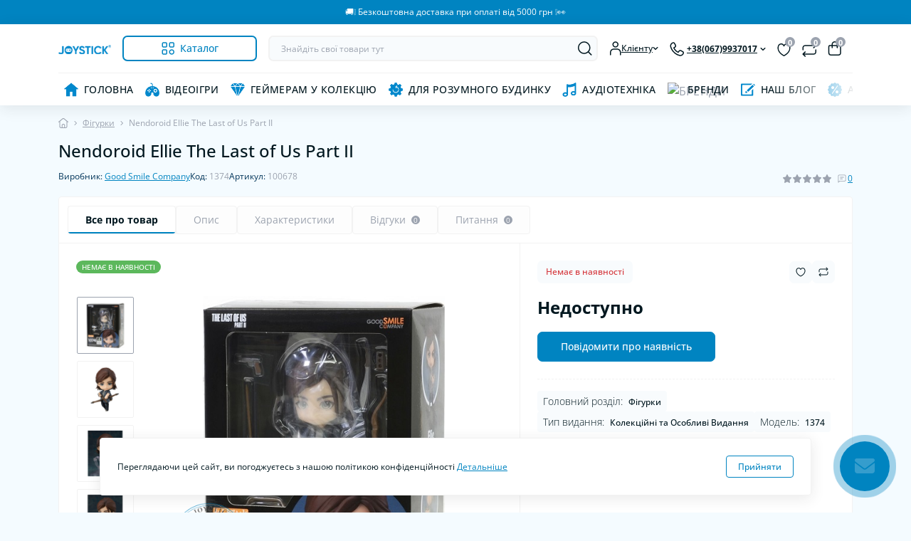

--- FILE ---
content_type: text/html; charset=utf-8
request_url: https://joystick.ua/nendoroid-ellie-last-us-part-ii-724
body_size: 51962
content:
<!DOCTYPE html>
<!--[if IE]><![endif]-->
<!--[if IE 8 ]><html dir="ltr" lang="uk" class="ie8"><![endif]-->
<!--[if IE 9 ]><html dir="ltr" lang="uk" class="ie9"><![endif]-->
<!--[if (gt IE 9)|!(IE)]><!-->
<html dir="ltr" lang="uk" class="no-transition body-product light-theme" data-oct-fonts="opensans">
<!--<![endif]-->
<head>
<meta charset="UTF-8" />
<meta name="viewport" content="width=device-width, initial-scale=1.0">
<title>Nendoroid Ellie The Last of Us Part II Купити Онлайн - Україна</title>
<meta property="og:title" content="Nendoroid Ellie The Last of Us Part II Купити Онлайн - Україна" />
<meta property="og:description" content="Nendoroid Ellie The Last of Us Part II 1374 краща ціна в Україні ⇔ Огляд ✔️ Доставка ✈ Київ, Одеса, Львів, Харків ☎ без вихідних" />
<meta property="og:site_name" content="JOYSTICK.UA" />
<meta property="og:url" content="https://joystick.ua/nendoroid-ellie-last-us-part-ii-724" />
<meta property="og:image" content="https://joystick.ua/image/catalog/Products/Nendoroid%20Ellie%20The%20Last%20of%20Us%20Part%20II/Main.png" />
<meta property="og:image:type" content="image/png" />
<meta property="og:image:width" content="600" />
<meta property="og:image:height" content="500" />
<meta property="og:image:alt" content="Nendoroid Ellie The Last of Us Part II" />
<meta property="og:type" content="product" />
<base href="https://joystick.ua/" />

		<link rel="alternate" href="https://joystick.ua/en/nendoroid-ellie-last-us-part-ii-724" hreflang="en-gb" />
<link rel="alternate" href="https://joystick.ua/nendoroid-ellie-last-us-part-ii-724" hreflang="uk-ua" />
<link rel="alternate" href="https://joystick.ua/ru/nendoroid-ellie-last-us-part-ii-724" hreflang="ru-ru" />

			
<meta name="robots" content="noindex,follow" />
<meta name="description" content="Nendoroid Ellie The Last of Us Part II 1374 краща ціна в Україні ⇔ Огляд ✔️ Доставка ✈ Київ, Одеса, Львів, Харків ☎ без вихідних" />
<meta name="keywords" content="Nendoroid Ellie The Last of Us Part II 1374 Good Smile Company Фігурки" />
<meta name="theme-color" content="rgb(255, 255, 255)"/>
<link href="https://joystick.ua/min/cache/0a5188d1e0ada70542608d6f6db1cd86.css?20260115171731" rel="stylesheet" media="screen" />
<link rel="preload" as="image" href="https://joystick.ua/image/cache/catalog/Products/Nendoroid Ellie The Last of Us Part II/Main-600x500-product_thumb.png">
<link rel="preload" as="image" href="https://joystick.ua/image/catalog/Logo/TM.svg">


              
<link href="https://joystick.ua/nendoroid-ellie-last-us-part-ii-724" rel="canonical" />
<link href="https://joystick.ua/image/catalog/Logo/favikon.svg" rel="icon" />

<script id="dataFonts">
    let octFonts = localStorage.getItem('octFonts');
    let fontFamily = document.documentElement.getAttribute('data-oct-fonts');
    if (octFonts !== null) {
        var octHead  = document.getElementsByTagName('head')[0];
        var octLink  = document.createElement('link');
        octLink.rel  = 'stylesheet';
        octLink.type = 'text/css';
        octLink.href = location.protocol + '//' + location.host + `/catalog/view/theme/oct_deals/stylesheet/oct-fonts-${fontFamily}.css`;
        octLink.media = 'all';
        octHead.appendChild(octLink);
    }
</script>

<style>
    :root {
        --ds-main-font: 'Open Sans', sans-serif;
    }

#oct-infobar {background:rgb(0, 132, 193);}
.oct-infobar-text {color:rgb(255, 255, 255);}
.oct-infobar-text a {color:rgb(255, 255, 255);}

.newsletters .input__icon {
    position: absolute;
    width: 21px;
    height: 18px;
    left: 30px;
    top: 12px;
    fill: var(--ds-primary-color);
}
.button_subscribe:hover + .input__icon {
    fill: white;
    cursor: pointer;
}
.input__icon:hover {
    cursor: pointer;
    fill: white;
}

.newsletters:hover .button_subscribe {
    color: white;
    background: var(--ds-primary-color);
}
</style></head>
<body data-width="medium">
<div id="ds_livesearch_mobile"></div>
<div id="oct-infobar">
    <div class="container">
        <div class="row">
            <div class="col-lg-12 d-flex align-items-center justify-content-between flex-column flex-md-row py-3 py-md-4">
                <div class="oct-infobar-text fsz-12"><div align="center">🚚❕️ Безкоштовна доставка при оплаті від 5000 грн ❕️👀</div> <a target="_blank" href="https://joystick.ua/shipping-and-payment">Детальніше</a></div>
                <button type="button" aria-label="Information" id="oct-infobar-btn" class="button button-outline button-outline-primary button-small br-4 mt-3 mt-md-0 ms-md-4 py-2 px-3">Закрити</button>
            </div>
        </div>
    </div>
</div>


<header class="ds-header sticky-top pt-2 pt-xl-3 pb-2 pb-xl-0 with-categories-menu">
    <div class="container-xl">
        <div class="d-flex flex-row align-items-center justify-content-between mb-xl-3">
            <div class="ds-header-left d-flex align-items-center">
                <button type="button" class="ds-header-menu-button button button-transparent me-3 d-xl-none" data-sidebar="catalog" aria-label="Menu" onclick="mobileMenu();">
                    <svg width="20" height="14" viewBox="0 0 20 14" fill="none" xmlns="http://www.w3.org/2000/svg">
                        <path
                            d="M13.75 1.75H0.75C0.336 1.75 0 1.414 0 1C0 0.586 0.336 0.25 0.75 0.25H13.75C14.164 0.25 14.5 0.586 14.5 1C14.5 1.414 14.164 1.75 13.75 1.75ZM19.5 7C19.5 6.586 19.164 6.25 18.75 6.25H0.75C0.336 6.25 0 6.586 0 7C0 7.414 0.336 7.75 0.75 7.75H18.75C19.164 7.75 19.5 7.414 19.5 7ZM10.5 13C10.5 12.586 10.164 12.25 9.75 12.25H0.75C0.336 12.25 0 12.586 0 13C0 13.414 0.336 13.75 0.75 13.75H9.75C10.164 13.75 10.5 13.414 10.5 13Z"
                            fill="#00171F" />
                    </svg>
                </button>
                                                            <a href="https://joystick.ua/" title="Logo">
                            <img id="logo" src="https://joystick.ua/image/catalog/Logo/TM.svg" title="JOYSTICK.UA" alt="JOYSTICK.UA" width="134" height="23" />
                        </a>
                                                                            <button type="button" class="ds-header-catalog-button button button-outline button-outline-primary button-large br-7 ms-3 d-none d-xl-flex">
        <svg width="18" height="18" viewBox="0 0 18 18" fill="none" xmlns="http://www.w3.org/2000/svg">
            <path
                d="M14.25 17.75C12.183 17.75 10.5 16.068 10.5 14C10.5 11.932 12.183 10.25 14.25 10.25C16.317 10.25 18 11.932 18 14C18 16.068 16.317 17.75 14.25 17.75ZM14.25 11.75C13.01 11.75 12 12.759 12 14C12 15.241 13.01 16.25 14.25 16.25C15.49 16.25 16.5 15.241 16.5 14C16.5 12.759 15.49 11.75 14.25 11.75ZM15.75 7.75H12.75C11.341 7.75 10.5 6.909 10.5 5.5V2.5C10.5 1.091 11.341 0.25 12.75 0.25H15.75C17.159 0.25 18 1.091 18 2.5V5.5C18 6.909 17.159 7.75 15.75 7.75ZM12.75 1.75C12.161 1.75 12 1.911 12 2.5V5.5C12 6.089 12.161 6.25 12.75 6.25H15.75C16.339 6.25 16.5 6.089 16.5 5.5V2.5C16.5 1.911 16.339 1.75 15.75 1.75H12.75ZM5.75 7.75H2.75C1.341 7.75 0.5 6.909 0.5 5.5V2.5C0.5 1.091 1.341 0.25 2.75 0.25H5.75C7.159 0.25 8 1.091 8 2.5V5.5C8 6.909 7.159 7.75 5.75 7.75ZM2.75 1.75C2.161 1.75 2 1.911 2 2.5V5.5C2 6.089 2.161 6.25 2.75 6.25H5.75C6.339 6.25 6.5 6.089 6.5 5.5V2.5C6.5 1.911 6.339 1.75 5.75 1.75H2.75ZM5.75 17.75H2.75C1.341 17.75 0.5 16.909 0.5 15.5V12.5C0.5 11.091 1.341 10.25 2.75 10.25H5.75C7.159 10.25 8 11.091 8 12.5V15.5C8 16.909 7.159 17.75 5.75 17.75ZM2.75 11.75C2.161 11.75 2 11.911 2 12.5V15.5C2 16.089 2.161 16.25 2.75 16.25H5.75C6.339 16.25 6.5 16.089 6.5 15.5V12.5C6.5 11.911 6.339 11.75 5.75 11.75H2.75Z"
                fill="#00A8E8"></path>
        </svg>
        <span class="button-text fsz-14">Каталог</span>
    </button>
    <div class="ds-menu-catalog ds-menu-main-catalog">
        <div class="ds-sidebar-header d-flex align-items-center justify-content-between py-2 px-3">
			<div class="fw-700 dark-text fsz-16">
				Каталог
			</div>
			<button type="button" class="button button-light br-10 ds-sidebar-close" data-sidebar="catalogclose" aria-label="Close">
				<svg class="me-0" width="12" height="12" viewBox="0 0 12 12" fill="none" xmlns="http://www.w3.org/2000/svg">
					<path d="M11.8029 10.8616C12.0633 11.122 12.0633 11.5442 11.8029 11.8046C11.6731 11.9344 11.5025 12.0001 11.3319 12.0001C11.1612 12.0001 10.9906 11.9352 10.8608 11.8046L5.99911 6.94288L1.13743 11.8046C1.00766 11.9344 0.837017 12.0001 0.666369 12.0001C0.495722 12.0001 0.325075 11.9352 0.195312 11.8046C-0.0651039 11.5442 -0.0651039 11.122 0.195312 10.8616L5.057 5.9999L0.195312 1.13824C-0.0651039 0.877827 -0.0651039 0.45562 0.195312 0.195205C0.455727 -0.0652107 0.877907 -0.0652107 1.13832 0.195205L6.00001 5.05692L10.8617 0.195205C11.1221 -0.0652107 11.5443 -0.0652107 11.8047 0.195205C12.0651 0.45562 12.0651 0.877827 11.8047 1.13824L6.943 5.9999L11.8029 10.8616Z"
						fill="#00A8E8" />
				</svg>
			</button>
		</div>
        <nav class="ds-menu-catalog-inner">
            <ul class="ds-menu-catalog-items br-4">
                                    <li class="ds-menu-catalog-item d-flex align-items-center justify-content-between fsz-14 dark-text">
                                                    <span class="d-inline-flex align-items-center">
                                <img class="ds-menu-catalog-item-img" src="https://joystick.ua/image/catalog/menu/icons_svg/joy_con_joystick.ua.svg" alt="" width="20" height="20" loading="lazy">
                                                                    <a href="/nintendo"  class="ds-menu-maincategories-item-title fsz-14 dark-text fw-500 ms-2">Nintendo</a>
                                                            </span>
                                                                                                                    </li>
                                    <li class="ds-menu-catalog-item d-flex align-items-center justify-content-between fsz-14 dark-text">
                                                    <span class="d-inline-flex align-items-center">
                                <img class="ds-menu-catalog-item-img" src="https://joystick.ua/image/catalog/menu/icons_svg/playstation_3_controller_joystick.ua.svg" alt="" width="20" height="20" loading="lazy">
                                                                    <a href="/playstation"  class="ds-menu-maincategories-item-title fsz-14 dark-text fw-500 ms-2">PlayStation</a>
                                                            </span>
                                                                                                                    </li>
                                    <li class="ds-menu-catalog-item d-flex align-items-center justify-content-between fsz-14 dark-text">
                                                    <span class="d-inline-flex align-items-center">
                                <img class="ds-menu-catalog-item-img" src="https://joystick.ua/image/catalog/menu/icons_svg/portable_game_console.svg" alt="" width="20" height="20" loading="lazy">
                                                                    <a href="https://joystick.ua/consoles/retro-other-consoles"  class="ds-menu-maincategories-item-title fsz-14 dark-text fw-500 ms-2">Retro консолі</a>
                                                            </span>
                                                                                                                    </li>
                                    <li class="ds-menu-catalog-item d-flex align-items-center justify-content-between fsz-14 dark-text">
                                                    <span class="d-inline-flex align-items-center">
                                <img class="ds-menu-catalog-item-img" src="https://joystick.ua/image/catalog/menu/icons_svg/retro_joystick.ua.svg" alt="" width="20" height="20" loading="lazy">
                                                                    <a href="https://joystick.ua/retro/retro-games"  class="ds-menu-maincategories-item-title fsz-14 dark-text fw-500 ms-2">Retro відеоігри</a>
                                                            </span>
                                                                                                                    </li>
                                    <li class="ds-menu-catalog-item d-flex align-items-center justify-content-between fsz-14 dark-text">
                                                    <span class="d-inline-flex align-items-center">
                                <img class="ds-menu-catalog-item-img" src="https://joystick.ua/image/catalog/menu/icons_svg/equalizer_joystick_ua.svg" alt="" width="20" height="20" loading="lazy">
                                                                    <a href="https://joystick.ua/audio-equipment/audio-power-amplifiers"  class="ds-menu-maincategories-item-title fsz-14 dark-text fw-500 ms-2">Аудіо підсилювачі</a>
                                                            </span>
                                                                                                                    </li>
                                    <li class="ds-menu-catalog-item d-flex align-items-center justify-content-between fsz-14 dark-text">
                                                    <span class="d-inline-flex align-items-center">
                                <img class="ds-menu-catalog-item-img" src="https://joystick.ua/image/catalog/menu/icons_svg/camera_menu.svg" alt="" width="20" height="20" loading="lazy">
                                                                    <a href="/security-cameras"  class="ds-menu-maincategories-item-title fsz-14 dark-text fw-500 ms-2">Портативні відеокамери</a>
                                                            </span>
                                                                                                                    </li>
                                    <li class="ds-menu-catalog-item d-flex align-items-center justify-content-between fsz-14 dark-text">
                                                    <span class="d-inline-flex align-items-center">
                                <img class="ds-menu-catalog-item-img" src="https://joystick.ua/image/catalog/menu/icons_svg/memory_joystick_ua.svg" alt="" width="20" height="20" loading="lazy">
                                                                    <a href="https://joystick.ua/memory-and-storage"  class="ds-menu-maincategories-item-title fsz-14 dark-text fw-500 ms-2">Пам'ять та накопичувачі</a>
                                                            </span>
                                                                                                                    </li>
                                    <li class="ds-menu-catalog-item d-flex align-items-center justify-content-between fsz-14 dark-text">
                                                    <span class="d-inline-flex align-items-center">
                                <img class="ds-menu-catalog-item-img" src="https://joystick.ua/image/catalog/menu/icons_svg/youtube_joystick.ua.svg" alt="" width="20" height="20" loading="lazy">
                                                                    <a href="https://www.youtube.com/channel/UCGeFUKRXu81w1w4U5Zyfsmw?sub_confirmation=1" target="_blank" class="ds-menu-maincategories-item-title fsz-14 dark-text fw-500 ms-2">JOYSTICK Youtube Канал</a>
                                                            </span>
                                                                                                                    </li>
                                    <li class="ds-menu-catalog-item d-flex align-items-center justify-content-between fsz-14 dark-text">
                                                    <span class="d-inline-flex align-items-center">
                                <img class="ds-menu-catalog-item-img" src="https://joystick.ua/image/catalog/menu/icons_svg/like_joystick.ua.svg" alt="" width="20" height="20" loading="lazy">
                                                                    <a href="/all-feedback-about-store"  class="ds-menu-maincategories-item-title fsz-14 dark-text fw-500 ms-2">Відгуки про наш магазин</a>
                                                            </span>
                                                                                                                    </li>
                                    <li class="ds-menu-catalog-item d-flex align-items-center justify-content-between fsz-14 dark-text">
                                                    <span class="d-inline-flex align-items-center">
                                <img class="ds-menu-catalog-item-img" src="https://joystick.ua/image/catalog/menu/icons_svg/shield_joystick.ua_menu.svg" alt="" width="20" height="20" loading="lazy">
                                                                    <a href="/consumer-rights" target="_blank" class="ds-menu-maincategories-item-title fsz-14 dark-text fw-500 ms-2">Захист прав споживачів</a>
                                                            </span>
                                                                                                                    </li>
                            </ul>
        </nav>
    </div>

                            </div>
            <div class="ds-header-right d-flex align-items-center flex-grow-1 justify-content-end pe-md-3">
                <form id="search" class="ds-header-search align-items-center ps-0 ps-md-3">
	<button type="button" class="ds-header-search-close button button-transparent d-md-none" aria-label="Close search">
		<svg width="14" height="14" viewBox="0 0 14 14" fill="none" xmlns="http://www.w3.org/2000/svg">
			<path d="M1 1L13 13M1 13L13 1" stroke="#D84040" stroke-width="1.33333" stroke-linecap="round" stroke-linejoin="round"/>
		</svg>
	</button>
	<input id="searchInput" type="text" name="search" value="" placeholder="Знайдіть свої товари тут" class="form-control fsz-12 br-7">
	<button type="button" aria-label="Search" id="ds-search-button" class="ds-header-search-button button button-transparent">
		<svg width="20" height="20" viewBox="0 0 20 20" fill="none"
			xmlns="http://www.w3.org/2000/svg">
			<path
				d="M19.2802 18.47L15.4392 14.629C16.7232 13.106 17.5002 11.143 17.5002 9C17.5002 4.175 13.5752 0.25 8.75021 0.25C3.92521 0.25 0.000213623 4.175 0.000213623 9C0.000213623 13.825 3.92521 17.75 8.75021 17.75C10.8932 17.75 12.8562 16.973 14.3792 15.689L18.2202 19.53C18.3662 19.676 18.5582 19.75 18.7502 19.75C18.9422 19.75 19.1342 19.677 19.2802 19.53C19.5732 19.238 19.5732 18.763 19.2802 18.47ZM1.50021 9C1.50021 5.002 4.75221 1.75 8.75021 1.75C12.7482 1.75 16.0002 5.002 16.0002 9C16.0002 12.998 12.7482 16.25 8.75021 16.25C4.75221 16.25 1.50021 12.998 1.50021 9Z"
				fill="#00171F" />
		</svg>
	</button>
			<div id="ds_livesearch" class="ds-livesearch">
			<div class="ds-livesearch-inner"></div>
		</div>
	</form>

	

                <div class="ds-header-user-button button-transparent ds-dropdown-box ms-md-3">
                    <div class="ds-dropdown-toggle fw-500 fsz-12 d-flex align-items-center me-3">
                        <svg width="17" height="20" viewBox="0 0 17 20" fill="none" xmlns="http://www.w3.org/2000/svg">
                            <path d="M8.75705 8.75C6.41305 8.75 4.50705 6.843 4.50705 4.5C4.50705 2.157 6.41305 0.25 8.75705 0.25C11.101 0.25 13.007 2.157 13.007 4.5C13.007 6.843 11.101 8.75 8.75705 8.75ZM8.75705 1.75C7.24005 1.75 6.00705 2.983 6.00705 4.5C6.00705 6.017 7.24005 7.25 8.75705 7.25C10.274 7.25 11.507 6.017 11.507 4.5C11.507 2.983 10.273 1.75 8.75705 1.75ZM16.498 19V16.019C16.498 13.358 14.992 10.25 10.748 10.25H6.74802C2.50402 10.25 0.998016 13.357 0.998016 16.019V19C0.998016 19.414 1.33402 19.75 1.74802 19.75C2.16202 19.75 2.49802 19.414 2.49802 19V16.019C2.49802 15.018 2.80502 11.75 6.74802 11.75H10.748C14.691 11.75 14.998 15.017 14.998 16.019V19C14.998 19.414 15.334 19.75 15.748 19.75C16.162 19.75 16.498 19.414 16.498 19Z"
                                fill="#00171F" />
                        </svg>
                        <span class="dark-text fw-500 fsz-12">Клієнту</span>
                        <svg class="ds-arrow-down" width="8" height="4" viewBox="0 0 8 4" fill="none" xmlns="http://www.w3.org/2000/svg">
                            <path 
                                d="M3.99802 4C3.81883 4 3.63961 3.93469 3.50312 3.8047L0.70328 1.13815C0.429595 0.8775 0.429595 0.456145 0.70328 0.195491C0.976964 -0.0651636 1.41938 -0.0651636 1.69307 0.195491L3.99802 2.3907L6.30296 0.195491C6.57665 -0.0651636 7.01907 -0.0651636 7.29275 0.195491C7.56644 0.456145 7.56644 0.8775 7.29275 1.13815L4.49291 3.8047C4.35642 3.93469 4.17721 4 3.99802 4Z"
                                fill="#00171F" />
                        </svg>
                    </div>
                    <div class="ds-dropdown position-absolute">
                        <div class="ds-dropdown-inner p-3">
                                                                                                <button type="button" class="button button-outline button-outline-primary br-7 w-100 mb-3" onclick="octPopupLogin();">
                                        <svg width="20" height="20" viewBox="0 0 20 20" fill="none" xmlns="http://www.w3.org/2000/svg">
                                            <path
                                                d="M19.75 4V16C19.75 18.418 18.418 19.75 16 19.75H10C7.582 19.75 6.25 18.418 6.25 16V15C6.25 14.586 6.586 14.25 7 14.25C7.414 14.25 7.75 14.586 7.75 15V16C7.75 17.577 8.423 18.25 10 18.25H16C17.577 18.25 18.25 17.577 18.25 16V4C18.25 2.423 17.577 1.75 16 1.75H10C8.423 1.75 7.75 2.423 7.75 4V5C7.75 5.414 7.414 5.75 7 5.75C6.586 5.75 6.25 5.414 6.25 5V4C6.25 1.582 7.582 0.25 10 0.25H16C18.418 0.25 19.75 1.582 19.75 4ZM10.47 12.47C10.177 12.763 10.177 13.238 10.47 13.531C10.616 13.677 10.808 13.751 11 13.751C11.192 13.751 11.384 13.678 11.53 13.531L14.53 10.531C14.599 10.462 14.654 10.379 14.692 10.287C14.768 10.104 14.768 9.89699 14.692 9.71399C14.654 9.62199 14.599 9.539 14.53 9.47L11.53 6.47C11.237 6.177 10.762 6.177 10.469 6.47C10.176 6.763 10.176 7.23801 10.469 7.53101L12.189 9.25101H1C0.586 9.25101 0.25 9.58701 0.25 10.001C0.25 10.415 0.586 10.751 1 10.751H12.189L10.47 12.47Z"
                                                fill="#00A8E8" />
                                        </svg>
                                        <span class="button-text">Увійти в кабінет</span>
                                    </button>
                                                                                                                        <div class="d-flex align-items-center justify-content-between">
                                                                            <div id="language">
	<div class="ds-dropdown-title dark-text fsz-14 fw-500">Мова:</div>
	<form action="https://joystick.ua/index.php?route=common/language/language" class="ds-switcher d-flex align-items-center py-2 br-7" method="post" enctype="multipart/form-data" id="form-language">
				<button type="button" class="br-7 d-flex align-items-center justify-content-center language-select" name="en-gb" title="English">
						en
		</button>
				<button type="button" class="br-7 d-flex align-items-center justify-content-center language-select active" name="uk-ua" title="Українська">
							<img src="catalog/language/uk-ua/uk-ua.png" alt="Українська" title="Українська" class="me-1" width="12" height="10" loading="lazy" />
						ua
		</button>
				<button type="button" class="br-7 d-flex align-items-center justify-content-center language-select" name="ru-ru" title="Русский">
						ru
		</button>
				<input type="hidden" name="code" value="" />
		<input type="hidden" name="redirect" value="eyJyb3V0ZSI6InByb2R1Y3RcL3Byb2R1Y3QiLCJ1cmwiOiImcHJvZHVjdF9pZD03MjQmcGF0aD0xMTUiLCJwcm90b2NvbCI6IjEifQ==" />
	</form>
</div>

                                                                                                                
                                                                    </div>
                                                                                                            </div>
                    </div>
                </div>
                <div class="ds-header-phone-button button button-transparent me-3 d-flex align-items-center overflow-visible text-start ds-dropdown-box">
                    <div class="ds-dropdown-toggle">
                        <svg width="20" height="20" viewBox="0 0 20 20" fill="none" xmlns="http://www.w3.org/2000/svg">
                            <path d="M14.8018 19.7497C14.3428 19.7497 13.8808 19.6877 13.4248 19.5627C7.25983 17.8707 2.37882 12.9927 0.68582 6.83174C0.30082 5.43074 0.511767 3.97074 1.28177 2.72274C2.05477 1.46874 3.32583 0.583733 4.76883 0.295733C5.72883 0.103733 6.67782 0.53174 7.16482 1.35274L8.72781 3.99272C9.48681 5.27472 9.10968 6.92573 7.86868 7.75173L6.73782 8.50374C7.79482 10.6737 9.57267 12.4567 11.7337 13.5127L12.4959 12.3757C13.3269 11.1367 14.9778 10.7657 16.2588 11.5287L18.9019 13.1047C19.7199 13.5927 20.1428 14.5477 19.9568 15.4797C19.6688 16.9227 18.7838 18.1937 17.5308 18.9667C16.6888 19.4847 15.7518 19.7497 14.8018 19.7497ZM5.22781 1.74773C5.17881 1.74773 5.12884 1.75274 5.08084 1.76274C4.02684 1.97374 3.11384 2.60872 2.55984 3.50972C2.01084 4.39972 1.85982 5.43873 2.13382 6.43373C3.68682 12.0867 8.16581 16.5637 13.8218 18.1157C14.8178 18.3887 15.8537 18.2367 16.7427 17.6887C17.6427 17.1337 18.2789 16.2197 18.4859 15.1837C18.5479 14.8727 18.4068 14.5537 18.1328 14.3907L15.4908 12.8147C14.8958 12.4607 14.1277 12.6337 13.7417 13.2087L12.6267 14.8737C12.4267 15.1717 12.0409 15.2857 11.7149 15.1477C8.75187 13.9087 6.34086 11.4927 5.10086 8.51873C4.96286 8.18673 5.07871 7.80473 5.37771 7.60573L7.03885 6.50072C7.61485 6.11772 7.7898 5.35072 7.4368 4.75572L5.87381 2.11672C5.73681 1.88472 5.48881 1.74773 5.22781 1.74773Z" fill="#00171F" />
                        </svg>
                        <span class="dark-text d-none d-md-inline fw-700 fsz-12">+38(067)9937017</span>
                        <svg class="ds-arrow-down d-none d-md-inline" width="8" height="4" viewBox="0 0 8 4" fill="none" xmlns="http://www.w3.org/2000/svg">
                            <path d="M3.99802 4C3.81883 4 3.63961 3.93469 3.50312 3.8047L0.70328 1.13815C0.429595 0.8775 0.429595 0.456145 0.70328 0.195491C0.976964 -0.0651636 1.41938 -0.0651636 1.69307 0.195491L3.99802 2.3907L6.30296 0.195491C6.57665 -0.0651636 7.01907 -0.0651636 7.29275 0.195491C7.56644 0.456145 7.56644 0.8775 7.29275 1.13815L4.49291 3.8047C4.35642 3.93469 4.17721 4 3.99802 4Z" fill="#00171F" />
                        </svg>
                    </div>
                    <div class="ds-dropdown position-absolute">
                        <div class="ds-dropdown-inner p-3 ds-dropdown-contacts">
                                                            <div class="ds-dropdown-title dark-text fsz-14 fw-500 mb-2 d-flex align-items-center">
                                    <svg width="15" height="16" viewBox="0 0 15 16" fill="none" xmlns="http://www.w3.org/2000/svg">
                                        <path
                                            d="M7.17949 0C3.22051 0 0 3.22051 0 7.17949C0 11.3789 3.85394 13.9241 6.4041 15.6086L6.83815 15.8966C6.94154 15.9656 7.06051 16 7.17949 16C7.29846 16 7.41744 15.9656 7.52082 15.8966L7.95488 15.6086C10.505 13.9241 14.359 11.3789 14.359 7.17949C14.359 3.22051 11.1385 0 7.17949 0ZM7.27713 14.5813L7.17949 14.6462L7.08184 14.5813C4.6121 12.9502 1.23077 10.7167 1.23077 7.17949C1.23077 3.89908 3.89908 1.23077 7.17949 1.23077C10.4599 1.23077 13.1282 3.89908 13.1282 7.17949C13.1282 10.7167 9.74605 12.951 7.27713 14.5813ZM7.17949 4.51282C5.70913 4.51282 4.51282 5.70913 4.51282 7.17949C4.51282 8.64985 5.70913 9.84615 7.17949 9.84615C8.64985 9.84615 9.84615 8.64985 9.84615 7.17949C9.84615 5.70913 8.64985 4.51282 7.17949 4.51282ZM7.17949 8.61539C6.38769 8.61539 5.74359 7.97128 5.74359 7.17949C5.74359 6.38769 6.38769 5.74359 7.17949 5.74359C7.97128 5.74359 8.61538 6.38769 8.61538 7.17949C8.61538 7.97128 7.97128 8.61539 7.17949 8.61539Z"
                                            fill="#00171F" />
                                    </svg>
                                    <span class="ps-2">Наша адреса</span>
                                </div>
                                <div class="secondary-text fw-400 fsz-12 mb-3">Склад - Україна, Одеса, вул. Архітекторська, 76 </div>
                                                                                                                            <div class="ds-dropdown-title dark-text fsz-14 fw-500 mb-2 d-flex align-items-center">
                                        <svg width="16" height="16" viewBox="0 0 16 16" fill="none" xmlns="http://www.w3.org/2000/svg">
                                            <path
                                                d="M11.7349 15.9982C11.3583 15.9982 10.9793 15.9474 10.6052 15.8448C5.54826 14.4567 1.54302 10.4548 0.154075 5.40024C-0.161781 4.25085 0.0112814 3.05305 0.642994 2.02919C1.27717 1.0004 2.31995 0.275156 3.5038 0.0380589C4.28565 -0.118639 5.06995 0.23086 5.46949 0.905234L6.75177 3.07027C7.37446 4.12203 7.06506 5.47734 6.04694 6.15417L5.11917 6.77113C5.98634 8.55223 7.4449 10.0142 9.2178 10.8805L9.84312 9.94775C10.5232 8.93127 11.8793 8.62688 12.9303 9.25285L15.0986 10.5458C15.7697 10.9462 16.1175 11.7288 15.9641 12.4943C15.7278 13.6781 15.0018 14.7208 13.9738 15.355C13.283 15.7808 12.5143 15.9982 11.7349 15.9982ZM3.88035 1.22928C3.84015 1.22928 3.79915 1.2334 3.75978 1.2416C2.89507 1.41471 2.14686 1.93565 1.69154 2.67483C1.24113 3.405 1.11723 4.25741 1.34202 5.07371C2.61611 9.71229 6.2907 13.3844 10.9309 14.6577C11.7472 14.8817 12.5987 14.757 13.3272 14.3074C14.0656 13.8521 14.5875 13.1022 14.7573 12.2523C14.8082 11.9971 14.6925 11.7354 14.4685 11.6025L12.3001 10.3095C11.8095 10.0183 11.1803 10.161 10.8652 10.6328L9.95047 11.9988C9.78639 12.2432 9.46983 12.3368 9.20238 12.2235C6.77151 11.2079 4.79432 9.22496 3.7762 6.78508C3.66298 6.5127 3.75885 6.19931 4.00333 6.03605L5.36614 5.12949C5.83869 4.81528 5.98222 4.18603 5.69262 3.69789L4.41033 1.53283C4.29794 1.34168 4.09448 1.22928 3.88035 1.22928ZM10.3541 10.2899H10.3623H10.3541ZM12.7177 6.35682C12.7177 4.66022 11.337 3.2803 9.64122 3.2803C9.30157 3.2803 9.02592 3.55596 9.02592 3.8956C9.02592 4.23525 9.30157 4.51091 9.64122 4.51091C10.6585 4.51091 11.4871 5.3387 11.4871 6.35682C11.4871 6.69647 11.7628 6.97213 12.1024 6.97213C12.4421 6.97213 12.7177 6.69647 12.7177 6.35682ZM15.179 6.35682C15.179 3.30327 12.6948 0.819082 9.64122 0.819082C9.30157 0.819082 9.02592 1.09474 9.02592 1.43439C9.02592 1.77403 9.30157 2.04969 9.64122 2.04969C12.0163 2.04969 13.9484 3.98175 13.9484 6.35682C13.9484 6.69647 14.224 6.97213 14.5637 6.97213C14.9033 6.97213 15.179 6.69647 15.179 6.35682Z"
                                                fill="#00171F" />
                                        </svg>
                                        <span class="ps-2">Телефони</span>
                                    </div>
                                    <ul class="ds-dropdown-links list-unstyled mb-2">
                                                                                    <li>
                                                <a href="tel:+380679937017" class="blue-link fsz-14">+38 (067) 993-70-17</a>
                                            </li>
                                                                            </ul>
                                                                            <button type="button" class="button button-outline button-outline-primary button-small br-4 fw-400 fsz-10 ds-dropdown-contacts-button mb-3" onclick="octPopupCallPhone();">
                                            <svg class="me-0" width="10" height="11" viewBox="0 0 10 11" fill="none" xmlns="http://www.w3.org/2000/svg">
                                                <path
                                                    d="M9.43649 7.09222L8.08135 6.28399C7.42501 5.89321 6.57744 6.08348 6.15185 6.71837L5.76101 7.30145C4.65293 6.7599 3.74131 5.84552 3.19932 4.73267L3.77919 4.34702C4.41553 3.92394 4.60891 3.07725 4.21972 2.41928L3.41827 1.06539C3.16856 0.644353 2.68246 0.424856 2.18969 0.523321C1.44977 0.67153 0.798018 1.12539 0.401652 1.76797C0.00682322 2.40799 -0.10083 3.15673 0.0960712 3.87521C0.964181 7.03478 3.46699 9.53638 6.62818 10.4041C6.862 10.4682 7.09888 10.5 7.33423 10.5C7.82136 10.5 8.30233 10.3641 8.73357 10.0979C9.37606 9.70152 9.82987 9.04971 9.97755 8.30969C10.0734 7.83224 9.85645 7.343 9.43649 7.09222ZM9.2233 8.15943C9.11716 8.69072 8.79095 9.15894 8.32947 9.44408C7.87413 9.72511 7.34245 9.80306 6.83174 9.66306C3.93154 8.86663 1.63436 6.57118 0.838553 3.67213C0.698055 3.16135 0.775496 2.62902 1.057 2.1726C1.34159 1.71053 1.80974 1.38489 2.34968 1.27669C2.37481 1.27156 2.40043 1.26899 2.42504 1.26899C2.55939 1.26899 2.68655 1.33924 2.75629 1.45822L3.55773 2.81159C3.73874 3.11673 3.64903 3.51007 3.35368 3.70648L2.50191 4.27317C2.34808 4.37522 2.28918 4.57164 2.35995 4.74138C2.99577 6.26655 4.23205 7.50556 5.75138 8.14096C5.91854 8.21122 6.11639 8.15328 6.21895 8.00045L6.79067 7.14658C6.9886 6.8517 7.38242 6.76297 7.68751 6.94451L9.04228 7.75275C9.18278 7.83634 9.2556 7.99994 9.2233 8.15943ZM6.18414 4.10854C6.16466 4.06136 6.15435 4.01162 6.15435 3.96137V2.25209C6.15435 2.03977 6.32664 1.86746 6.53892 1.86746C6.75121 1.86746 6.9235 2.03977 6.9235 2.25209V3.03314L8.83096 1.12539C8.9812 0.975133 9.22478 0.975133 9.37502 1.12539C9.52526 1.27565 9.52526 1.51925 9.37502 1.66951L7.46756 3.57726H8.24797C8.46025 3.57726 8.63254 3.74957 8.63254 3.96188C8.63254 4.1742 8.46025 4.34651 8.24797 4.34651H6.53892C6.48867 4.34651 6.43888 4.33624 6.3917 4.31676C6.29787 4.27727 6.22311 4.20239 6.18414 4.10854Z"
                                                    fill="#59AA45" />
                                            </svg>
                                            <span class="button-text ps-1">Передзвоніть мені</span>
                                        </button>
                                                                                                                                        <div class="ds-dropdown-title dark-text fsz-14 fw-500 mb-2 d-flex align-items-center">
                                        <svg width="16" height="16" viewBox="0 0 16 16" fill="none" xmlns="http://www.w3.org/2000/svg">
                                            <path
                                                d="M7.25581 13.3953H2.7907C1.61712 13.3953 1.11628 12.8945 1.11628 11.7209V5.5814H13.3953V7.25581C13.3953 7.56391 13.6454 7.81395 13.9535 7.81395C14.2616 7.81395 14.5116 7.56391 14.5116 7.25581V3.90698C14.5116 2.10753 13.5204 1.11628 11.7209 1.11628H10.7907V0.55814C10.7907 0.250047 10.5407 0 10.2326 0C9.92447 0 9.67442 0.250047 9.67442 0.55814V1.11628H4.83721V0.55814C4.83721 0.250047 4.58716 0 4.27907 0C3.97098 0 3.72093 0.250047 3.72093 0.55814V1.11628H2.7907C0.991256 1.11628 0 2.10753 0 3.90698V11.7209C0 13.5204 0.991256 14.5116 2.7907 14.5116H7.25581C7.56391 14.5116 7.81395 14.2616 7.81395 13.9535C7.81395 13.6454 7.56391 13.3953 7.25581 13.3953ZM2.7907 2.23256H3.72093V2.7907C3.72093 3.09879 3.97098 3.34884 4.27907 3.34884C4.58716 3.34884 4.83721 3.09879 4.83721 2.7907V2.23256H9.67442V2.7907C9.67442 3.09879 9.92447 3.34884 10.2326 3.34884C10.5407 3.34884 10.7907 3.09879 10.7907 2.7907V2.23256H11.7209C12.8945 2.23256 13.3953 2.7334 13.3953 3.90698V4.46512H1.11628V3.90698C1.11628 2.7334 1.61712 2.23256 2.7907 2.23256ZM5.03815 8C5.03815 8.41079 4.7055 8.74419 4.29397 8.74419C3.88318 8.74419 3.54597 8.41079 3.54597 8C3.54597 7.58921 3.87573 7.25581 4.28652 7.25581H4.29397C4.70476 7.25581 5.03815 7.58921 5.03815 8ZM8.0149 8C8.0149 8.41079 7.68225 8.74419 7.27071 8.74419C6.85992 8.74419 6.52271 8.41079 6.52271 8C6.52271 7.58921 6.85247 7.25581 7.26326 7.25581H7.27071C7.6815 7.25581 8.0149 7.58921 8.0149 8ZM12.4651 8.93023C10.5161 8.93023 8.93023 10.5161 8.93023 12.4651C8.93023 14.4141 10.5161 16 12.4651 16C14.4141 16 16 14.4141 16 12.4651C16 10.5161 14.4141 8.93023 12.4651 8.93023ZM12.4651 14.8837C11.1315 14.8837 10.0465 13.7987 10.0465 12.4651C10.0465 11.1315 11.1315 10.0465 12.4651 10.0465C13.7987 10.0465 14.8837 11.1315 14.8837 12.4651C14.8837 13.7987 13.7987 14.8837 12.4651 14.8837ZM5.03815 10.9767C5.03815 11.3875 4.7055 11.7209 4.29397 11.7209C3.88318 11.7209 3.54597 11.3875 3.54597 10.9767C3.54597 10.566 3.87573 10.2326 4.28652 10.2326H4.29397C4.70476 10.2326 5.03815 10.566 5.03815 10.9767ZM13.6573 12.8677C13.8754 13.085 13.8754 13.4393 13.6573 13.6573C13.5487 13.766 13.4058 13.821 13.2629 13.821C13.12 13.821 12.9771 13.7667 12.8685 13.6573L12.0714 12.8603C11.9665 12.7554 11.9077 12.6139 11.9077 12.4658V11.3496C11.9077 11.0415 12.1578 10.7914 12.4658 10.7914C12.7739 10.7914 13.024 11.0415 13.024 11.3496V12.2344L13.6573 12.8677Z"
                                                fill="#00171F" />
                                        </svg>
                                        <span class="ps-2">Графік роботи</span>
                                    </div>
                                    <ul class="list-unstyled fsz-12 light-text fw-400 mb-3">
                                                                                    <li>Працюємо 7 днів в тиждень</li>
                                                                                    <li></li>
                                                                                    <li>без вихідних і свят з 10.00 до 20.00</li>
                                                                            </ul>
                                                                                                                    <!-- Email here -->
                            <div class="ds-dropdown-title dark-text fsz-14 fw-500 mb-2 d-flex align-items-center">
                                <svg width="16" height="16" viewBox="0 0 16 16" fill="none" xmlns="http://www.w3.org/2000/svg">
                                    <path
                                        d="M8 0C3.58892 0 0 3.58892 0 8C0 12.4111 3.58892 16 8 16C8.33969 16 8.61539 15.7243 8.61539 15.3846C8.61539 15.0449 8.33969 14.7692 8 14.7692C4.26749 14.7692 1.23077 11.7325 1.23077 8C1.23077 4.26749 4.26749 1.23077 8 1.23077C11.7325 1.23077 14.7692 4.26749 14.7692 8C14.7692 9.34564 13.8552 10.6667 12.9231 10.6667C12.0509 10.6667 11.4872 9.94215 11.4872 8.82051V5.12821C11.4872 4.78851 11.2115 4.51282 10.8718 4.51282C10.5321 4.51282 10.2564 4.78851 10.2564 5.12821V5.36368C9.64677 4.84102 8.86482 4.51282 8 4.51282C6.07672 4.51282 4.51282 6.07672 4.51282 8C4.51282 9.92328 6.07672 11.4872 8 11.4872C9.01908 11.4872 9.92895 11.04 10.5673 10.3409C11.0448 11.3945 12.0041 11.8974 12.9231 11.8974C14.7364 11.8974 16 9.84369 16 8C16 3.58892 12.4111 0 8 0ZM8 10.2564C6.75528 10.2564 5.74359 9.2439 5.74359 8C5.74359 6.7561 6.75528 5.74359 8 5.74359C9.24472 5.74359 10.2564 6.7561 10.2564 8C10.2564 9.2439 9.24472 10.2564 8 10.2564Z"
                                        fill="#00171F" />
                                </svg>
                                <span class="ps-2">E-mail</span>
                            </div>
                            <div class="mb-3">
                                <a href="mailto:support@joystick.ua" class="blue-link fsz-14">support@joystick.ua</a>
                            </div>
                                                        <!-- Socials here -->
                                                            
                                <div class="ds-dropdown-title dark-text fsz-14 fw-500 mb-2 d-flex align-items-center">
                                    <svg width="14" height="16" viewBox="0 0 14 16" fill="none" xmlns="http://www.w3.org/2000/svg">
                                        <path
                                            d="M13.0062 10.3994L7.20028 5.37356C6.64186 4.88905 5.86992 4.77408 5.19653 5.08614C4.52314 5.3982 4.10431 6.04695 4.10431 6.79425V14.4561C4.10431 15.1049 4.49846 15.6715 5.09794 15.9015C5.2786 15.9672 5.46752 16 5.64818 16C6.08343 16 6.494 15.8193 6.79785 15.4826L8.5963 13.4625C8.79339 13.2407 9.07259 13.1176 9.36001 13.1176H11.9961C12.6449 13.1176 13.2197 12.7234 13.4414 12.1075C13.6714 11.4998 13.4989 10.8264 13.0062 10.3994ZM12.2917 11.6804C12.2671 11.7379 12.1932 11.8857 11.9961 11.8857H9.36001C8.71947 11.8857 8.10357 12.165 7.66833 12.6413L5.86988 14.6614C5.73848 14.8092 5.58247 14.7682 5.52498 14.7436C5.4675 14.7189 5.31968 14.645 5.31968 14.4479V6.78604C5.31968 6.40007 5.60712 6.24404 5.69746 6.20298C5.74673 6.18656 5.84524 6.1455 5.97664 6.1455C6.10803 6.1455 6.24764 6.17834 6.38724 6.30153L12.1932 11.3273C12.341 11.4587 12.3082 11.6147 12.2835 11.6722L12.2917 11.6804ZM7.12635 3.67366C6.98674 3.3616 7.11813 3.00027 7.42197 2.85245L8.90836 2.16263C9.21221 2.02303 9.58175 2.15442 9.72957 2.45827C9.86917 2.77033 9.73779 3.13166 9.43394 3.27948L7.94756 3.96929C7.86544 4.01035 7.7751 4.02678 7.68477 4.02678C7.45483 4.02678 7.23311 3.89538 7.12635 3.67366ZM4.712 2.19548L4.85981 0.561277C4.89265 0.224581 5.20471 -0.0299932 5.52498 0.0028551C5.86168 0.0357034 6.11625 0.331338 6.0834 0.668034L5.93559 2.30224C5.91095 2.62251 5.63995 2.86066 5.31968 2.86066C5.30326 2.86066 5.28683 2.86066 5.26219 2.86066C4.9255 2.82781 4.67093 2.53218 4.70377 2.19548H4.712ZM3.0778 2.95921C3.35701 3.1563 3.4227 3.54226 3.22561 3.81326C3.10243 3.98572 2.91355 4.07605 2.71646 4.07605C2.59328 4.07605 2.47011 4.0432 2.36335 3.96108L1.01656 3.01669C0.737345 2.8196 0.671654 2.43363 0.868744 2.16263C1.06583 1.88342 1.45178 1.81773 1.72278 2.01482L3.06958 2.95921H3.0778ZM2.65897 5.75953C2.79858 6.07159 2.6672 6.43292 2.36335 6.58074L0.876964 7.27055C0.794843 7.31161 0.704504 7.32804 0.614171 7.32804C0.384233 7.32804 0.162513 7.19664 0.0557554 6.97492C-0.08385 6.66286 0.0475313 6.30153 0.351379 6.15371L1.83776 5.46389C2.14161 5.32429 2.51116 5.45568 2.65897 5.75953Z"
                                            fill="#00171F" />
                                    </svg>
                                    <span class="ps-2">Ми в соцмережах</span>
                                </div>
                                <div class="ds-socials d-flex align-items-center mb-3">
                                                                            <a rel="noopener noreferrer" href="https://www.youtube.com/channel/UCGeFUKRXu81w1w4U5Zyfsmw?sub_confirmation=1" class="button button-light br-7 p-0" aria-label="YouTube" title="YouTube" target="_blank">
                                            <i class="fab fa-youtube"></i>
                                        </a>
                                                                            <a rel="noopener noreferrer" href="https://www.facebook.com/groups/joystick.ua/" class="button button-light br-7 p-0" aria-label="Facebook" title="Facebook" target="_blank">
                                            <i class="fab fa-facebook"></i>
                                        </a>
                                                                            <a rel="noopener noreferrer" href="https://www.instagram.com/joystick.ua/" class="button button-light br-7 p-0" aria-label="Instagram" title="Instagram" target="_blank">
                                            <i class="fab fa-instagram"></i>
                                        </a>
                                                                    </div>

                                                        <a href="index.php?route=information/contact" class="button button-outline button-outline-primary br-7 fw-400 w-100">
                                <span class="button-text">Перейти до контактів</span>
                            </a>
                        </div>
                    </div>
                </div>
                <button type="button" class="ds-header-search-toggle-button button button-transparent me-3 me-md-0 d-md-none" aria-label="Search">
                    <svg width="20" height="20" viewBox="0 0 20 20" fill="none" xmlns="http://www.w3.org/2000/svg">
                        <path
                            d="M19.2802 18.47L15.4392 14.629C16.7232 13.106 17.5002 11.143 17.5002 9C17.5002 4.175 13.5752 0.25 8.75021 0.25C3.92521 0.25 0.000213623 4.175 0.000213623 9C0.000213623 13.825 3.92521 17.75 8.75021 17.75C10.8932 17.75 12.8562 16.973 14.3792 15.689L18.2202 19.53C18.3662 19.676 18.5582 19.75 18.7502 19.75C18.9422 19.75 19.1342 19.677 19.2802 19.53C19.5732 19.238 19.5732 18.763 19.2802 18.47ZM1.50021 9C1.50021 5.002 4.75221 1.75 8.75021 1.75C12.7482 1.75 16.0002 5.002 16.0002 9C16.0002 12.998 12.7482 16.25 8.75021 16.25C4.75221 16.25 1.50021 12.998 1.50021 9Z"
                            fill="#00171F" />
                    </svg>
                </button>
                                <a href="https://joystick.ua/wishlist" data-wishlist-ids="" data-wishlist-text="В закладки" data-wishlist-text-in="У закладках" class="ds-header-wishlist-button d-none d-lg-block button button-transparent me-3 position-relative overflow-visible">
                    <svg width="19" height="18" viewBox="0 0 19 18" fill="none" xmlns="http://www.w3.org/2000/svg">
                        <path
                            d="M9.50105 18C9.40318 18 9.30528 17.9786 9.21387 17.9348C8.91196 17.7898 1.80644 14.3171 0.667113 8.1326C0.226709 5.73994 0.668965 3.40564 1.84984 1.88967C2.80543 0.661721 4.17923 0.00880775 5.82359 5.05523e-05C5.8319 5.05523e-05 5.84021 5.05523e-05 5.8476 5.05523e-05C7.7237 5.05523e-05 8.8677 1.12586 9.50014 2.08429C10.1354 1.12197 11.2885 -0.00870664 13.1766 5.05523e-05C14.8219 0.00880775 16.1966 0.661721 17.1532 1.88967C18.3322 3.40467 18.7735 5.73894 18.3322 8.13355C17.1947 14.3181 10.0882 17.7918 9.7863 17.9358C9.69674 17.9786 9.59891 18 9.50105 18ZM5.8467 1.45863C5.84116 1.45863 5.83657 1.45863 5.83103 1.45863C4.59568 1.46447 3.61703 1.9208 2.92088 2.81501C1.99852 3.99917 1.6652 5.88296 2.02712 7.8543C2.90886 12.6455 8.20199 15.7591 9.50105 16.4577C10.8001 15.7591 16.0933 12.6455 16.9741 7.8543C17.3378 5.88199 17.0045 3.9982 16.084 2.81501C15.3879 1.92177 14.4092 1.46639 13.1711 1.45958C13.1655 1.45958 13.16 1.45958 13.1554 1.45958C10.9654 1.45958 10.1889 3.77248 10.1576 3.87076C10.0615 4.16558 9.7974 4.366 9.50195 4.366C9.5001 4.366 9.49915 4.366 9.49823 4.366C9.20186 4.36503 8.93781 4.16557 8.84364 3.8688C8.81317 3.7715 8.03579 1.45863 5.8467 1.45863Z"
                            fill="#00171F" />
                    </svg>
                    <span class="badge rounded-pill position-absolute">0</span>
                </a>
                <a href="https://joystick.ua/compare-products" data-compare-ids="" data-compare-text="До порівняння" data-compare-text-in="У порівнянні" class="ds-header-compare-button d-none d-lg-block button button-transparent me-3 position-relative overflow-visible">
                    <svg width="20" height="20" viewBox="0 0 20 20" fill="none" xmlns="http://www.w3.org/2000/svg">
                        <path
                            d="M20 9.9994V12.9994C20 15.0674 18.317 16.7494 16.25 16.7494H3.06104L4.78101 18.4694C5.07401 18.7624 5.07401 19.2374 4.78101 19.5304C4.63501 19.6764 4.44298 19.7504 4.25098 19.7504C4.05898 19.7504 3.86695 19.6774 3.72095 19.5304L0.720947 16.5304C0.651947 16.4614 0.597082 16.3785 0.559082 16.2865C0.483082 16.1035 0.483082 15.8965 0.559082 15.7135C0.597082 15.6215 0.651947 15.5384 0.720947 15.4694L3.72095 12.4694C4.01395 12.1764 4.48898 12.1764 4.78198 12.4694C5.07498 12.7624 5.07498 13.2374 4.78198 13.5304L3.06201 15.2504H16.25C17.49 15.2504 18.5 14.2414 18.5 13.0004V10.0004C18.5 9.58638 18.836 9.25037 19.25 9.25037C19.664 9.25037 20 9.5854 20 9.9994ZM1.25 10.7494C1.664 10.7494 2 10.4134 2 9.9994V6.9994C2 5.7584 3.01 4.7494 4.25 4.7494H17.439L15.719 6.46937C15.426 6.76237 15.426 7.2374 15.719 7.5304C15.865 7.6764 16.057 7.75037 16.249 7.75037C16.441 7.75037 16.6331 7.6774 16.7791 7.5304L19.7791 4.5304C19.8481 4.4614 19.9029 4.37851 19.9409 4.28651C20.0169 4.10351 20.0169 3.89651 19.9409 3.71351C19.9029 3.62151 19.8481 3.53837 19.7791 3.46937L16.7791 0.469369C16.4861 0.176369 16.011 0.176369 15.718 0.469369C15.425 0.762369 15.425 1.2374 15.718 1.5304L17.438 3.25037H4.25C2.183 3.25037 0.5 4.93237 0.5 7.00037V10.0004C0.5 10.4134 0.836 10.7494 1.25 10.7494Z"
                            fill="#00171F" />
                    </svg>
                    <span class="badge rounded-pill position-absolute">0</span>
                </a>
                <button title="Кошик" id="cart" class="ds-header-cart-button button button-transparent position-relative overflow-visible" type="button" onclick="octPopupCart();">
    <svg xmlns="http://www.w3.org/2000/svg" width="19" height="20" viewBox="0 0 19 20" fill="none">
        <path
            d="M16.4615 5.12821H14.1538V4.35897C14.1538 1.95487 12.199 0 9.79487 0C7.39077 0 5.4359 1.95487 5.4359 4.35897V5.12821H3.1282C1.85641 5.12821 0.820511 6.16308 0.820511 7.4359V16.1538C0.820511 18.6338 2.18666 20 4.66666 20H14.9231C17.4031 20 18.7692 18.6338 18.7692 16.1538V7.4359C18.7692 6.16308 17.7333 5.12821 16.4615 5.12821ZM6.97436 4.35897C6.97436 2.80308 8.23897 1.53846 9.79487 1.53846C11.3508 1.53846 12.6154 2.80308 12.6154 4.35897V5.12821H6.97436V4.35897ZM17.2308 16.1538C17.2308 17.7713 16.5405 18.4615 14.9231 18.4615H4.66666C3.04923 18.4615 2.35897 17.7713 2.35897 16.1538V7.4359C2.35897 7.01128 2.70461 6.66667 3.1282 6.66667H5.4359V8.97436C5.4359 9.39897 5.78051 9.74359 6.20513 9.74359C6.62974 9.74359 6.97436 9.39897 6.97436 8.97436V6.66667H12.6154V8.97436C12.6154 9.39897 12.96 9.74359 13.3846 9.74359C13.8092 9.74359 14.1538 9.39897 14.1538 8.97436V6.66667H16.4615C16.8851 6.66667 17.2308 7.01128 17.2308 7.4359V16.1538Z"
            fill="#00171F" />
    </svg>
    <span class="badge rounded-pill position-absolute ds-cart-qty">0</span>
</button>
<span class="d-none" data-cart-ids="" data-cart-text="До кошика" data-cart-text-in="У кошику"></span>
            </div>
        </div>
    </div>
            <div class="container-xl position-relative">
            <div class="ds-menu-maincategories-desktop-box d-none d-xl-block">
                    <ul class="ds-menu-maincategories d-flex flex-column flex-xl-row">
                    <li class="ds-menu-maincategories-item d-flex align-items-center py-2 px-3 px-xl-2">
                                    <span class="d-inline-flex align-items-center">
                        <img class="ds-menu-catalog-item-img" src="https://joystick.ua/image/catalog/menu/icons_svg/home_joystick.ua.svg" alt="ГОЛОВНА" width="20" height="20" loading="lazy">
                                                    <a href="/"  class="ds-menu-maincategories-item-title fsz-14 dark-text fw-500 ms-2">ГОЛОВНА</a>
                                            </span>
                                                                            </li>
                    <li class="ds-menu-maincategories-item d-flex align-items-center py-2 px-3 px-xl-2">
                                    <span class="d-inline-flex align-items-center">
                        <img class="ds-menu-catalog-item-img" src="https://joystick.ua/image/catalog/menu/icons_svg/joystick_joystick.ua.svg" alt="ВІДЕОІГРИ" width="20" height="20" loading="lazy">
                                                    <a href="https://joystick.ua/games"  class="ds-menu-maincategories-item-title fsz-14 dark-text fw-500 ms-2">ВІДЕОІГРИ</a>
                                            </span>
                                                                            </li>
                    <li class="ds-menu-maincategories-item d-flex align-items-center py-2 px-3 px-xl-2">
                                    <span class="d-inline-flex align-items-center">
                        <img class="ds-menu-catalog-item-img" src="https://joystick.ua/image/catalog/menu/icons_svg/diamond_joystick.ua.svg" alt="ГЕЙМЕРАМ У КОЛЕКЦІЮ" width="20" height="20" loading="lazy">
                                                    <a href="/shop/collection_gamer-collection/in-stock-only"  class="ds-menu-maincategories-item-title fsz-14 dark-text fw-500 ms-2">ГЕЙМЕРАМ У КОЛЕКЦІЮ</a>
                                            </span>
                                                                            </li>
                    <li class="ds-menu-maincategories-item d-flex align-items-center py-2 px-3 px-xl-2">
                                    <span class="d-inline-flex align-items-center">
                        <img class="ds-menu-catalog-item-img" src="https://joystick.ua/image/catalog/menu/icons_svg/gear_joystick_ua.svg" alt="ДЛЯ РОЗУМНОГО БУДИНКУ" width="20" height="20" loading="lazy">
                                                    <a href="https://joystick.ua/smart-home"  class="ds-menu-maincategories-item-title fsz-14 dark-text fw-500 ms-2">ДЛЯ РОЗУМНОГО БУДИНКУ</a>
                                            </span>
                                                                            </li>
                    <li class="ds-menu-maincategories-item d-flex align-items-center py-2 px-3 px-xl-2">
                                    <span class="d-inline-flex align-items-center">
                        <img class="ds-menu-catalog-item-img" src="https://joystick.ua/image/catalog/menu/icons_svg/note_joystick.ua.svg" alt="АУДІОТЕХНІКА" width="20" height="20" loading="lazy">
                                                    <a href="https://joystick.ua/audio-equipment"  class="ds-menu-maincategories-item-title fsz-14 dark-text fw-500 ms-2">АУДІОТЕХНІКА</a>
                                            </span>
                                                                            </li>
                    <li class="ds-menu-maincategories-item d-flex align-items-center py-2 px-3 px-xl-2">
                                    <span class="d-inline-flex align-items-center">
                        <img class="ds-menu-catalog-item-img" src="https://joystick.ua/image/catalog/menu/icons_svg/brands_joystick.ua.svg" alt="БРЕНДИ" width="20" height="20" loading="lazy">
                                                    <a href="/brands"  class="ds-menu-maincategories-item-title fsz-14 dark-text fw-500 ms-2">БРЕНДИ</a>
                                            </span>
                                                                            </li>
                    <li class="ds-menu-maincategories-item d-flex align-items-center py-2 px-3 px-xl-2">
                                    <span class="d-inline-flex align-items-center">
                        <img class="ds-menu-catalog-item-img" src="https://joystick.ua/image/catalog/menu/icons_svg/blog_joystick.ua.svg" alt="НАШ БЛОГ" width="20" height="20" loading="lazy">
                                                    <a href="/blog"  class="ds-menu-maincategories-item-title fsz-14 dark-text fw-500 ms-2">НАШ БЛОГ</a>
                                            </span>
                                                                            </li>
                    <li class="ds-menu-maincategories-item d-flex align-items-center py-2 px-3 px-xl-2">
                                    <span class="d-inline-flex align-items-center">
                        <img class="ds-menu-catalog-item-img" src="https://joystick.ua/image/catalog/menu/icons_svg/discount_joystick.ua.svg" alt="АКЦІЇ" width="20" height="20" loading="lazy">
                                                    <a href="/specials"  class="ds-menu-maincategories-item-title fsz-14 dark-text fw-500 ms-2">АКЦІЇ</a>
                                            </span>
                                                                            </li>
            </ul>
    

            </div>
        </div>
    </header>
<div class="ds-mobile-bottom-nav position-fixed d-flex align-items-center justify-content-between light-text py-2 px-3 d-lg-none">
    <div class="ds-mobile-bottom-nav-item ds-mobile-bottom-nav-item-catalog d-flex flex-column align-items-center justify-content-center br-10" data-sidebar="catalog">
        <div class="ds-mobile-bottom-nav-item-icon mb-1">
            <svg xmlns="http://www.w3.org/2000/svg" width="15" height="14" viewBox="0 0 15 14" fill="none">
                <path
                    d="M12.7 6H10.3C9.1728 6 8.5 5.3272 8.5 4.2V1.8C8.5 0.6728 9.1728 0 10.3 0H12.7C13.8272 0 14.5 0.6728 14.5 1.8V4.2C14.5 5.3272 13.8272 6 12.7 6ZM10.3 1.2C9.8288 1.2 9.7 1.3288 9.7 1.8V4.2C9.7 4.6712 9.8288 4.8 10.3 4.8H12.7C13.1712 4.8 13.3 4.6712 13.3 4.2V1.8C13.3 1.3288 13.1712 1.2 12.7 1.2H10.3ZM4.7 6H2.3C1.1728 6 0.5 5.3272 0.5 4.2V1.8C0.5 0.6728 1.1728 0 2.3 0H4.7C5.8272 0 6.5 0.6728 6.5 1.8V4.2C6.5 5.3272 5.8272 6 4.7 6ZM2.3 1.2C1.8288 1.2 1.7 1.3288 1.7 1.8V4.2C1.7 4.6712 1.8288 4.8 2.3 4.8H4.7C5.1712 4.8 5.3 4.6712 5.3 4.2V1.8C5.3 1.3288 5.1712 1.2 4.7 1.2H2.3ZM12.7 14H10.3C9.1728 14 8.5 13.3272 8.5 12.2V9.8C8.5 8.6728 9.1728 8 10.3 8H12.7C13.8272 8 14.5 8.6728 14.5 9.8V12.2C14.5 13.3272 13.8272 14 12.7 14ZM10.3 9.2C9.8288 9.2 9.7 9.3288 9.7 9.8V12.2C9.7 12.6712 9.8288 12.8 10.3 12.8H12.7C13.1712 12.8 13.3 12.6712 13.3 12.2V9.8C13.3 9.3288 13.1712 9.2 12.7 9.2H10.3ZM4.7 14H2.3C1.1728 14 0.5 13.3272 0.5 12.2V9.8C0.5 8.6728 1.1728 8 2.3 8H4.7C5.8272 8 6.5 8.6728 6.5 9.8V12.2C6.5 13.3272 5.8272 14 4.7 14ZM2.3 9.2C1.8288 9.2 1.7 9.3288 1.7 9.8V12.2C1.7 12.6712 1.8288 12.8 2.3 12.8H4.7C5.1712 12.8 5.3 12.6712 5.3 12.2V9.8C5.3 9.3288 5.1712 9.2 4.7 9.2H2.3Z"
                    fill="#00A8E8" />
            </svg>
        </div>
        <div class="ds-mobile-bottom-nav-item-title">Каталог</div>
    </div>
            <a href="https://joystick.ua/" class="ds-mobile-bottom-nav-item ds-mobile-bottom-nav-item-home d-flex flex-column align-items-center justify-content-center br-10">
            <div class="ds-mobile-bottom-nav-item-icon mb-1">
                <svg xmlns="http://www.w3.org/2000/svg" width="15" height="14" viewBox="0 0 15 14" fill="none">
                    <path
                        d="M14.3039 4.90633L8.98225 0.529646C8.12284 -0.175396 6.87724 -0.176114 6.01783 0.529646L0.696278 4.90563C0.467247 5.09445 0.433483 5.43336 0.622308 5.66382C0.811133 5.89429 1.15075 5.9259 1.3805 5.73779L1.93545 5.28118V11.307C1.93545 13.0431 2.89178 13.9994 4.62783 13.9994H10.3716C12.1076 13.9994 13.0639 13.0431 13.0639 11.307V5.28118L13.6189 5.73779C13.7194 5.82036 13.8408 5.86049 13.9614 5.86049C14.1165 5.86049 14.2708 5.79376 14.3771 5.66452C14.5666 5.43406 14.5329 5.09516 14.3039 4.90633ZM8.75613 12.9225H6.24325V10.2301C6.24325 9.53724 6.80685 8.97364 7.49969 8.97364C8.19253 8.97364 8.75613 9.53724 8.75613 10.2301V12.9225ZM11.987 11.307C11.987 12.4393 11.5038 12.9225 10.3716 12.9225H9.83308V10.2301C9.83308 8.94348 8.78629 7.89669 7.49969 7.89669C6.2131 7.89669 5.1663 8.94348 5.1663 10.2301V12.9225H4.62783C3.49559 12.9225 3.0124 12.4393 3.0124 11.307V4.3959L6.70206 1.36251C7.16371 0.982708 7.83646 0.982708 8.29811 1.36251L11.9877 4.3966V11.307H11.987Z"
                        fill="#9CA3AF" />
                </svg>
            </div>
            <div class="ds-mobile-bottom-nav-item-title">Головна</div>
        </a>
            <a href="index.php?route=account/wishlist" class="ds-mobile-bottom-nav-item ds-mobile-bottom-nav-item-wishlist d-flex flex-column align-items-center justify-content-center br-10 position-relative">
        <div class="ds-mobile-bottom-nav-item-icon mb-1">
            <svg xmlns="http://www.w3.org/2000/svg" width="15" height="14" viewBox="0 0 15 14" fill="none">
                <path
                    d="M7.49997 13C7.4293 13 7.35861 12.9853 7.29261 12.9553C7.07461 12.856 1.94397 10.4767 1.12131 6.23934C0.803307 4.6 1.12264 3.00066 1.97531 1.96199C2.66531 1.12066 3.65728 0.673317 4.84461 0.667317C4.85061 0.667317 4.85662 0.667317 4.86195 0.667317C6.21662 0.667317 7.04265 1.43867 7.49932 2.09534C7.95798 1.436 8.79061 0.661317 10.1539 0.667317C11.3419 0.673317 12.3346 1.12066 13.0253 1.96199C13.8766 2.99999 14.1953 4.59932 13.8766 6.23999C13.0553 10.4773 7.92394 12.8573 7.70594 12.956C7.64128 12.9853 7.57064 13 7.49997 13ZM4.8613 1.66667C4.8573 1.66667 4.85399 1.66667 4.84999 1.66667C3.95799 1.67067 3.25133 1.98332 2.74867 2.59599C2.08267 3.40732 1.84199 4.698 2.10332 6.04866C2.73999 9.33133 6.56197 11.4647 7.49997 11.9433C8.43797 11.4647 12.26 9.33133 12.896 6.04866C13.1586 4.69733 12.918 3.40665 12.2533 2.59599C11.7506 1.98399 11.044 1.67198 10.15 1.66732C10.146 1.66732 10.142 1.66732 10.1386 1.66732C8.55731 1.66732 7.99668 3.252 7.97401 3.31933C7.90468 3.52133 7.71395 3.65865 7.50062 3.65865C7.49929 3.65865 7.4986 3.65865 7.49793 3.65865C7.28393 3.65798 7.09328 3.52133 7.02528 3.31799C7.00328 3.25133 6.44196 1.66667 4.8613 1.66667Z"
                    fill="#9CA3AF" />
            </svg>
        </div>
        <div class="ds-mobile-bottom-nav-item-title">Закладки</div>
        <div class="ds-mobile-bottom-nav-item-badge d-flex align-items-center justify-content-center position-absolute">0</div>
    </a>
    <a href="index.php?route=product/compare" class="ds-mobile-bottom-nav-item ds-mobile-bottom-nav-item-compare d-flex flex-column align-items-center justify-content-center br-10 position-relative">
        <div class="ds-mobile-bottom-nav-item-icon mb-1">
            <svg xmlns="http://www.w3.org/2000/svg" width="15" height="14" viewBox="0 0 15 14" fill="none">
                <path
                    d="M14 7.00002V9.00002C14 10.3787 12.878 11.5 11.5 11.5H2.70736L3.854 12.6467C4.04934 12.842 4.04934 13.1587 3.854 13.354C3.75667 13.4514 3.62865 13.5007 3.50065 13.5007C3.37265 13.5007 3.24463 13.452 3.1473 13.354L1.1473 11.354C1.1013 11.308 1.06472 11.2528 1.03939 11.1914C0.988721 11.0694 0.988721 10.9314 1.03939 10.8094C1.06472 10.7481 1.1013 10.6927 1.1473 10.6467L3.1473 8.64667C3.34263 8.45133 3.65932 8.45133 3.85466 8.64667C4.04999 8.842 4.04999 9.15869 3.85466 9.35402L2.70801 10.5007H11.5C12.3267 10.5007 13 9.82801 13 9.00067V7.00067C13 6.72467 13.224 6.50067 13.5 6.50067C13.776 6.50067 14 6.72402 14 7.00002ZM1.5 7.50002C1.776 7.50002 2 7.27602 2 7.00002V5.00002C2 4.17269 2.67333 3.50002 3.5 3.50002H12.2926L11.146 4.64667C10.9507 4.842 10.9507 5.15869 11.146 5.35402C11.2433 5.45136 11.3713 5.50067 11.4993 5.50067C11.6273 5.50067 11.7554 5.45202 11.8527 5.35402L13.8527 3.35402C13.8987 3.30802 13.9353 3.25276 13.9606 3.19143C14.0113 3.06943 14.0113 2.93143 13.9606 2.80943C13.9353 2.7481 13.8987 2.69267 13.8527 2.64667L11.8527 0.646668C11.6574 0.451335 11.3407 0.451335 11.1453 0.646668C10.95 0.842001 10.95 1.15869 11.1453 1.35402L12.292 2.50067H3.5C2.122 2.50067 1 3.622 1 5.00067V7.00067C1 7.27601 1.224 7.50002 1.5 7.50002Z"
                    fill="#9CA3AF" />
            </svg>
        </div>
        <div class="ds-mobile-bottom-nav-item-title">Порівняти</div>
        <div class="ds-mobile-bottom-nav-item-badge d-flex align-items-center justify-content-center position-absolute">0</div>
    </a>
    <div class="ds-mobile-bottom-nav-item ds-mobile-bottom-nav-item-contacts ds_fixed_contact_button d-flex flex-column align-items-center justify-content-center br-10">
        <div class="ds-mobile-bottom-nav-item-icon mb-1">
            <svg xmlns="http://www.w3.org/2000/svg" width="15" height="12" viewBox="0 0 15 12" fill="none">
                <path
                    d="M11.8077 11.9231H3.19231C1.45631 11.9231 0.5 10.9668 0.5 9.23077V2.76923C0.5 1.03323 1.45631 0.0769196 3.19231 0.0769196H11.8077C13.5437 0.0769196 14.5 1.03323 14.5 2.76923V9.23077C14.5 10.9668 13.5437 11.9231 11.8077 11.9231ZM3.19231 1.15384C2.0601 1.15384 1.57692 1.63702 1.57692 2.76923V9.23077C1.57692 10.363 2.0601 10.8462 3.19231 10.8462H11.8077C12.9399 10.8462 13.4231 10.363 13.4231 9.23077V2.76923C13.4231 1.63702 12.9399 1.15384 11.8077 1.15384H3.19231ZM8.23881 6.48748L11.7653 3.92297C12.0058 3.74851 12.0589 3.41108 11.8838 3.17056C11.7093 2.93077 11.3734 2.8762 11.1315 3.0521L7.60482 5.61661C7.54164 5.66256 7.45766 5.66256 7.39448 5.61661L3.86784 3.0521C3.62517 2.8762 3.29 2.93149 3.11554 3.17056C2.94036 3.41108 2.99351 3.74779 3.23402 3.92297L6.76049 6.4882C6.98162 6.64902 7.24084 6.72871 7.4993 6.72871C7.75776 6.72871 8.0184 6.6483 8.23881 6.48748Z"
                    fill="#9CA3AF" />
            </svg>
        </div>
        <div class="ds-mobile-bottom-nav-item-title">Контакти</div>
    </div>
</div>

<div id="product-product" class="container-fluid container-xl flex-grow-1">
 	<nav aria-label="breadcrumb">
        <ul class="breadcrumb ds-breadcrumb fsz-12">
                                    <li class="breadcrumb-item ds-breadcrumb-item"><a href="https://joystick.ua/"><i class='fa fa-home'></i></a></li>
                                                <li class="breadcrumb-item ds-breadcrumb-item"><a href="https://joystick.ua/figures">Фігурки</a></li>
                                                <li class="breadcrumb-item ds-breadcrumb-item">Nendoroid Ellie The Last of Us Part II</li>
                            </ul>
    </nav>
        
        <main>
        <div class="row">
            <div class="col-12 ds-page-title pb-3">
                <h1>Nendoroid Ellie The Last of Us Part II</h1>
            </div>
        </div>
        <div class="content-top-box"></div>
        <div class="d-flex justify-content-between align-items-start align-iems-md-center secondary-text fsz-12">
            <div class="ds-product-top-info d-flex flex-column flex-md-row align-iems-md-center">
                                    <span>Виробник: <a href="https://joystick.ua/good-smile-company" class="blue-link">Good Smile Company</a></span>
                                                    
                    <span>Код: <span class="light-text">1374</span></span>
                		                    <span>Артикул: <span class="light-text">100678</span></span>

                            </div>
                            <div class="ds-module-rating d-flex align-items-center">
                    <div class="ds-module-rating-stars d-flex align-items-center me-2" data-rating="0">
                                                    <span class="ds-module-rating-star"><span class="ds-module-rating-star-inner"></span></span>
                                                    <span class="ds-module-rating-star"><span class="ds-module-rating-star-inner"></span></span>
                                                    <span class="ds-module-rating-star"><span class="ds-module-rating-star-inner"></span></span>
                                                    <span class="ds-module-rating-star"><span class="ds-module-rating-star-inner"></span></span>
                                                    <span class="ds-module-rating-star"><span class="ds-module-rating-star-inner"></span></span>
                                            </div>
                    <div class="ds-module-reviews d-flex align-items-center">
                        <svg width="13" height="12" viewBox="0 0 13 12" fill="none" xmlns="http://www.w3.org/2000/svg">
                            <g>
                                <path d="M1.88345 11.5383C1.82835 11.5383 1.77318 11.5276 1.72036 11.506C1.5613 11.4401 1.45741 11.2844 1.45741 11.1123V2.5916C1.45741 1.21806 2.21405 0.461426 3.58759 0.461426H10.4042C11.7777 0.461426 12.5343 1.21806 12.5343 2.5916V7.70403C12.5343 9.07757 11.7777 9.83421 10.4042 9.83421H3.76427L2.18508 11.4134C2.10329 11.4952 1.99422 11.5383 1.88345 11.5383ZM3.58759 1.3135C2.69178 1.3135 2.30948 1.69579 2.30948 2.5916V10.0836L3.28651 9.10653C3.3666 9.02644 3.47455 8.98158 3.58759 8.98158H10.4042C11.3 8.98158 11.6823 8.59929 11.6823 7.70347V2.59105C11.6823 1.69524 11.3 1.31294 10.4042 1.31294H3.58759V1.3135ZM9.6941 4.01172C9.6941 3.77655 9.50323 3.58569 9.26806 3.58569H4.72369C4.48851 3.58569 4.29765 3.77655 4.29765 4.01172C4.29765 4.24689 4.48851 4.43776 4.72369 4.43776H9.26806C9.50323 4.43776 9.6941 4.24689 9.6941 4.01172ZM7.98996 6.28391C7.98996 6.04874 7.79909 5.85788 7.56392 5.85788H4.72369C4.48851 5.85788 4.29765 6.04874 4.29765 6.28391C4.29765 6.51908 4.48851 6.70995 4.72369 6.70995H7.56392C7.79909 6.70995 7.98996 6.51908 7.98996 6.28391Z" fill="#9CA3AF"></path>
                            </g>
                        </svg>
                        <span class="blue-link ds-scroll-to-reviews">0</span>
                    </div>
                </div>
                    </div>
        <div class="ds-product-tabs sticky-top mt-3">
            <div class="container-fluid container-xl">
                <div id="oct-tabs" class="ds-product-tabs-box d-flex align-items-stretch w-100">
                    <div data-tab-target=".ds-product-tab-main-content" class="ds-product-tabs-item d-flex align-items-center justify-content-center br-4 active">
                        Все про товар
                    </div>
                                        <div data-tab-target=".ds-product-description" class="ds-product-tabs-item d-flex align-items-center justify-content-center br-4">
                        Опис
                    </div>
                                                            <div data-tab-target=".ds-product-attributes" class="ds-product-tabs-item d-flex align-items-center justify-content-center br-4">
                        Характеристики
                    </div>
                                                            <div data-tab-target=".ds-product-reviews" class="ds-product-tabs-item ds-product-review-toggle d-flex align-items-center justify-content-center br-4">
                        Відгуки
                        <span class="ds-product-tabs-badge d-grid fsz-10 ms-2">0</span>
                    </div>
                                                            <div data-tab-target=".ds-product-faq" class="ds-product-tabs-item d-flex align-items-center justify-content-center br-4">
                        Питання<span class="ds-product-tabs-badge d-grid fsz-10 ms-2">0</span>
                    </div>
                                                                                                </div>
                
            </div>
        </div>

        <div id="content" class="ds-product-tab-main-content ds-product-tab-content">
            <div class="ds-product-main-content content-block d-flex flex-column flex-md-row p-xl-4 py-xl-0">
                <div id="productImages" class="ds-product-images position-relative pe-md-3 pe-xl-4 me-md-3 me-xl-4">
                    <div class="sticky-md-top ds-sticky-column z-3 pt-xl-4 pb-5 pb-md-3">
                                                    <div class="ds-product-stickers d-flex align-items-center justify-content-between mb-3">

			      
                                <div class="ds-module-stickers ds-module-sticker-images d-flex align-items-center">
                                                                                                                        <div class="ds-module-sticker br-12 fw-500 ds-module-sticker-stickers_sold">
                                                НЕМАЄ В НАЯВНОСТІ
                                            </div>
                                                                                                            </div>
                            </div>
                                                                            <div class="position-relative pb-1">
                                                                    <div class="ds-product-images-additional d-none d-xl-block position-absolute">
                                                                                                                                <a class="ds-product-images-additional-item" href="https://joystick.ua/image/cache/catalog/Products/Nendoroid Ellie The Last of Us Part II/Main-600x500-product_thumb.png" onClick="return false;" data-href="https://joystick.ua/image/cache/catalog/Products/Nendoroid Ellie The Last of Us Part II/Main-600x500-product_thumb.png">
                                                <img src="https://joystick.ua/image/cache/catalog/Products/Nendoroid Ellie The Last of Us Part II/Main-80x80-product_popup.png" title="Nendoroid Ellie The Last of Us Part II" alt="Nendoroid Ellie The Last of Us Part II" width="80" height="80" />
                                            </a>
                                                                                                                                <a class="ds-product-images-additional-item" href="https://joystick.ua/image/cache/catalog/Products/Nendoroid Ellie The Last of Us Part II/1-600x500-product_popup.png" onClick="return false;" data-href="https://joystick.ua/image/cache/catalog/Products/Nendoroid Ellie The Last of Us Part II/1-600x500-product_popup.png">
                                                <img src="https://joystick.ua/image/cache/catalog/Products/Nendoroid Ellie The Last of Us Part II/1-80x80-product_thumb.png" title="Nendoroid Ellie The Last of Us Part II" alt="Nendoroid Ellie The Last of Us Part II" width="80" height="80" />
                                            </a>
                                                                                                                                <a class="ds-product-images-additional-item" href="https://joystick.ua/image/cache/catalog/Products/Nendoroid Ellie The Last of Us Part II/2-600x500-product_popup.png" onClick="return false;" data-href="https://joystick.ua/image/cache/catalog/Products/Nendoroid Ellie The Last of Us Part II/2-600x500-product_popup.png">
                                                <img src="https://joystick.ua/image/cache/catalog/Products/Nendoroid Ellie The Last of Us Part II/2-80x80-product_thumb.png" title="Nendoroid Ellie The Last of Us Part II" alt="Nendoroid Ellie The Last of Us Part II" width="80" height="80" />
                                            </a>
                                                                                                                                <a class="ds-product-images-additional-item" href="https://joystick.ua/image/cache/catalog/Products/Nendoroid Ellie The Last of Us Part II/3-600x500-product_popup.png" onClick="return false;" data-href="https://joystick.ua/image/cache/catalog/Products/Nendoroid Ellie The Last of Us Part II/3-600x500-product_popup.png">
                                                <img src="https://joystick.ua/image/cache/catalog/Products/Nendoroid Ellie The Last of Us Part II/3-80x80-product_thumb.png" title="Nendoroid Ellie The Last of Us Part II" alt="Nendoroid Ellie The Last of Us Part II" width="80" height="80" />
                                            </a>
                                                                                                                                <a class="ds-product-images-additional-item" href="https://joystick.ua/image/cache/catalog/Products/Nendoroid Ellie The Last of Us Part II/4-600x500-product_popup.png" onClick="return false;" data-href="https://joystick.ua/image/cache/catalog/Products/Nendoroid Ellie The Last of Us Part II/4-600x500-product_popup.png">
                                                <img src="https://joystick.ua/image/cache/catalog/Products/Nendoroid Ellie The Last of Us Part II/4-80x80-product_thumb.png" title="Nendoroid Ellie The Last of Us Part II" alt="Nendoroid Ellie The Last of Us Part II" width="80" height="80" />
                                            </a>
                                                                            </div>
                                                                                                    <div class="ds-product-images-main">
                                        <div class="ds-product-images-slide">
                                            <a href="https://joystick.ua/image/cache/catalog/Products/Nendoroid Ellie The Last of Us Part II/Main-600x500-product_popup.png" class="oct-gallery d-block" onclick="return false;">
                                                <img src="https://joystick.ua/image/cache/catalog/Products/Nendoroid Ellie The Last of Us Part II/Main-600x500-product_thumb.png" class="d-block mx-auto br-4" alt="Nendoroid Ellie The Last of Us Part II" title="Nendoroid Ellie The Last of Us Part II" width="600" height="500" />
                                            </a>
                                        </div>
                                                                                                                                                                                                                                                                                                                <div class="ds-product-images-slide">
                                                    <a href="https://joystick.ua/image/cache/catalog/Products/Nendoroid Ellie The Last of Us Part II/1-600x500-product_popup.png" class="oct-gallery d-block" onclick="return false;">
                                                        <img src="https://joystick.ua/image/cache/catalog/Products/Nendoroid Ellie The Last of Us Part II/1-600x500-product_popup.png" class="d-block mx-auto br-4" alt="Nendoroid Ellie The Last of Us Part II" title="Nendoroid Ellie The Last of Us Part II" width="600" height="500" loading="lazy" />
                                                    </a>
                                                </div>
                                                                                                                                                                                                                            <div class="ds-product-images-slide">
                                                    <a href="https://joystick.ua/image/cache/catalog/Products/Nendoroid Ellie The Last of Us Part II/2-600x500-product_popup.png" class="oct-gallery d-block" onclick="return false;">
                                                        <img src="https://joystick.ua/image/cache/catalog/Products/Nendoroid Ellie The Last of Us Part II/2-600x500-product_popup.png" class="d-block mx-auto br-4" alt="Nendoroid Ellie The Last of Us Part II" title="Nendoroid Ellie The Last of Us Part II" width="600" height="500" loading="lazy" />
                                                    </a>
                                                </div>
                                                                                                                                                                                                                            <div class="ds-product-images-slide">
                                                    <a href="https://joystick.ua/image/cache/catalog/Products/Nendoroid Ellie The Last of Us Part II/3-600x500-product_popup.png" class="oct-gallery d-block" onclick="return false;">
                                                        <img src="https://joystick.ua/image/cache/catalog/Products/Nendoroid Ellie The Last of Us Part II/3-600x500-product_popup.png" class="d-block mx-auto br-4" alt="Nendoroid Ellie The Last of Us Part II" title="Nendoroid Ellie The Last of Us Part II" width="600" height="500" loading="lazy" />
                                                    </a>
                                                </div>
                                                                                                                                                                                                                            <div class="ds-product-images-slide">
                                                    <a href="https://joystick.ua/image/cache/catalog/Products/Nendoroid Ellie The Last of Us Part II/4-600x500-product_popup.png" class="oct-gallery d-block" onclick="return false;">
                                                        <img src="https://joystick.ua/image/cache/catalog/Products/Nendoroid Ellie The Last of Us Part II/4-600x500-product_popup.png" class="d-block mx-auto br-4" alt="Nendoroid Ellie The Last of Us Part II" title="Nendoroid Ellie The Last of Us Part II" width="600" height="500" loading="lazy" />
                                                    </a>
                                                </div>
                                                                                                                        </div>
                                                            </div>
                            
                                            </div>
                </div>
                <div id="product" class="ds-product-main pt-xl-4">
                    <div class="d-flex align-items-stretch justify-content-between mb-3">
                        <div class="ds-product-main-stock d-flex align-items-center justify-content-center red-text fw-500 br-7">
                            
								                            Немає в наявності                        </div>
                        <div class="ds-product-wishlist-compare d-flex align-items-center">
                            <button type="button" class="ds-product-wishlist br-7 button button-light ds-wishlist-btn" onclick="wishlist.add('724');" title="В закладки" aria-label="Wishlist button">
                                <svg class="me-0" xmlns="http://www.w3.org/2000/svg" width="14" height="13" viewBox="0 0 14 13" fill="none">
                                    <path d="M6.99998 12.497C6.92932 12.497 6.85863 12.4823 6.79263 12.4523C6.57463 12.353 1.44399 9.97363 0.621322 5.7363C0.303322 4.09697 0.622659 2.49762 1.47533 1.45896C2.16533 0.617625 3.1573 0.17028 4.34463 0.16428C4.35063 0.16428 4.35663 0.16428 4.36196 0.16428C5.71663 0.16428 6.54267 0.935633 6.99933 1.5923C7.458 0.932966 8.29062 0.15828 9.65396 0.16428C10.842 0.17028 11.8346 0.617625 12.5253 1.45896C13.3766 2.49696 13.6953 4.09629 13.3766 5.73695C12.5553 9.97429 7.42396 12.3543 7.20596 12.453C7.14129 12.4823 7.07065 12.497 6.99998 12.497ZM4.36131 1.16363C4.35731 1.16363 4.354 1.16363 4.35 1.16363C3.458 1.16763 2.75135 1.48028 2.24868 2.09295C1.58268 2.90428 1.342 4.19496 1.60334 5.54563C2.24 8.82829 6.06198 10.9616 6.99998 11.4403C7.93798 10.9616 11.76 8.82829 12.396 5.54563C12.6586 4.19429 12.418 2.90362 11.7533 2.09295C11.2507 1.48095 10.544 1.16895 9.64997 1.16428C9.64597 1.16428 9.64199 1.16428 9.63866 1.16428C8.05732 1.16428 7.49669 2.74897 7.47402 2.8163C7.40469 3.0183 7.21397 3.15561 7.00064 3.15561C6.9993 3.15561 6.99862 3.15561 6.99795 3.15561C6.78395 3.15495 6.59329 3.01829 6.52529 2.81496C6.50329 2.74829 5.94198 1.16363 4.36131 1.16363Z" fill="#00171F" />
                                </svg>
                            </button>
                            <button type="button" class="ds-product-compare br-7 button button-light ds-compare-btn" onclick="compare.add('724');" title="До порівняння" aria-label="Compare button">
                                <svg class="me-0" xmlns="http://www.w3.org/2000/svg" width="14" height="14" viewBox="0 0 14 14" fill="none">
                                    <path d="M13.5 6.99698V8.99698C13.5 10.3757 12.378 11.497 11 11.497H2.20736L3.354 12.6436C3.54934 12.839 3.54934 13.1557 3.354 13.351C3.25667 13.4483 3.12865 13.4976 3.00065 13.4976C2.87265 13.4976 2.74463 13.449 2.6473 13.351L0.647298 11.351C0.601298 11.305 0.564721 11.2497 0.539388 11.1884C0.488721 11.0664 0.488721 10.9284 0.539388 10.8064C0.564721 10.7451 0.601298 10.6896 0.647298 10.6436L2.6473 8.64363C2.84263 8.4483 3.15932 8.4483 3.35466 8.64363C3.54999 8.83897 3.54999 9.15565 3.35466 9.35099L2.20801 10.4976H11C11.8267 10.4976 12.5 9.82497 12.5 8.99764V6.99764C12.5 6.72164 12.724 6.49764 13 6.49764C13.276 6.49764 13.5 6.72098 13.5 6.99698ZM1 7.49698C1.276 7.49698 1.5 7.27298 1.5 6.99698V4.99698C1.5 4.16965 2.17333 3.49698 3 3.49698H11.7926L10.646 4.64363C10.4507 4.83896 10.4507 5.15565 10.646 5.35099C10.7433 5.44832 10.8713 5.49764 10.9993 5.49764C11.1273 5.49764 11.2554 5.44899 11.3527 5.35099L13.3527 3.35099C13.3987 3.30499 13.4353 3.24972 13.4606 3.18839C13.5113 3.06639 13.5113 2.92839 13.4606 2.80639C13.4353 2.74506 13.3987 2.68963 13.3527 2.64363L11.3527 0.643631C11.1574 0.448298 10.8407 0.448298 10.6453 0.643631C10.45 0.838965 10.45 1.15565 10.6453 1.35099L11.792 2.49764H3C1.622 2.49764 0.5 3.61897 0.5 4.99764V6.99764C0.5 7.27297 0.724 7.49698 1 7.49698Z" fill="#00171F" />
                                </svg>
                            </button>
                        </div>
                    </div>
<div class="ds-price-new fsz-24 fw-700 dark-text" >Недоступно</div>                                           
                        
              
                            <div class="pt-3">
                                <button onclick="octStockNotifier('724');" type="button" class="button button-primary br-7 ds-stock-notifier-btn">
                                    <span class="button-text">Повідомити про наявність</span>
                                </button>
                            </div>
                            
                                                                                                            <div class="ds-product-main-attributes dark-text fsz-14 fw-300 mt-4 py-3 d-flex flex-wrap">
                                                            <div class="ds-product-main-attributes-item br-4 py-1 px-2">
                                    Головний розділ:<span class="fsz-12 fw-500 ps-2">Фігурки</span>
                                </div>
                                                            <div class="ds-product-main-attributes-item br-4 py-1 px-2">
                                    Тип видання:<span class="fsz-12 fw-500 ps-2">Колекційні та Особливі Видання</span>
                                </div>
                                                            <div class="ds-product-main-attributes-item br-4 py-1 px-2">
                                    Модель:<span class="fsz-12 fw-500 ps-2">1374</span>
                                </div>
                                                    </div>
                                    </div>
            </div>
                    </div>
        <div class="row d-flex pt-3 g-3">
            <div class="col-xl-3 order-0 order-xl-1">
                                    <div class="ds-product-advantages ds-product-tab-content content-block d-flex flex-column flex-md-row flex-xl-column px-3 px-md-0 px-xl-3 py-0 py-md-3 py-xl-0 mb-3">
                        <!-- Product advantages delivery -->
                                                    <div class="ds-product-advantages-item px-md-3 px-lg-4 pt-3 px-xl-0">
                                <div class="dark-text fw-500 fsz-16">Доставка</div>
                                                                    <div class="ds-product-advantages-item-text d-flex align-items-center justify-content-between gap-2 py-3">
                                        <div class="d-flex align-items-center gap-2">
                                            <img class="ds-product-advantages-item-text-img" src="https://joystick.ua/image/catalog/menu/Icons Benefits Store/product_page_svg_images/noun-shipping-5587850.svg" alt="Новою Поштою у відділення та поштомати" width="20" height="20"/>
                                            <span class="fw-300 secondary-text fsz-12">Новою Поштою у відділення та поштомати</span>
                                        </div>
                                        <div class="ds-product-advantages-item-text-price d-flex align-items-center justify-content-end gap-2">
                                            <span class="dark-text text-end fsz-10">По тарифах перевізника</span>
                                                                                            <a href="https://novaposhta.ua/basic_tariffs" target="_blank" rel="noopener noreferrer" class="button no-btn p-0" aria-label="Dilivery link">
                                                    <svg class="me-0" xmlns="http://www.w3.org/2000/svg" width="16" height="17" viewBox="0 0 16 17" fill="none">
                                                        <path d="M8 16.3529C3.58847 16.3529 0 12.7644 0 8.35291C0 3.94137 3.58847 0.352905 8 0.352905C12.4115 0.352905 16 3.94137 16 8.35291C16 12.7644 12.4115 16.3529 8 16.3529ZM8 1.46918C4.20391 1.46918 1.11628 4.55681 1.11628 8.35291C1.11628 12.149 4.20391 15.2366 8 15.2366C11.7961 15.2366 14.8837 12.149 14.8837 8.35291C14.8837 4.55681 11.7961 1.46918 8 1.46918ZM8.55814 11.7017V8.30003C8.55814 7.99194 8.30809 7.7419 8 7.7419C7.69191 7.7419 7.44186 7.99194 7.44186 8.30003V11.7017C7.44186 12.0098 7.69191 12.2599 8 12.2599C8.30809 12.2599 8.55814 12.0098 8.55814 11.7017ZM8.75908 5.74825C8.75908 5.33746 8.42643 5.00407 8.0149 5.00407H8.00745C7.59666 5.00407 7.2669 5.33746 7.2669 5.74825C7.2669 6.15904 7.60411 6.49244 8.0149 6.49244C8.42569 6.49244 8.75908 6.15904 8.75908 5.74825Z" fill="#00171F"/>
                                                    </svg>
                                                </a>
                                                                                    </div>
                                    </div>
                                                                    <div class="ds-product-advantages-item-text d-flex align-items-center justify-content-between gap-2 py-3">
                                        <div class="d-flex align-items-center gap-2">
                                            <img class="ds-product-advantages-item-text-img" src="https://joystick.ua/image/catalog/menu/Icons Benefits Store/product_page_svg_images/courier_joystick.ua.svg" alt="Новою Поштою кур'єром за адресою" width="20" height="20"/>
                                            <span class="fw-300 secondary-text fsz-12">Новою Поштою кур'єром за адресою</span>
                                        </div>
                                        <div class="ds-product-advantages-item-text-price d-flex align-items-center justify-content-end gap-2">
                                            <span class="dark-text text-end fsz-10">По тарифах перевізника</span>
                                                                                            <a href="https://novaposhta.ua/basic_tariffs" target="_blank" rel="noopener noreferrer" class="button no-btn p-0" aria-label="Dilivery link">
                                                    <svg class="me-0" xmlns="http://www.w3.org/2000/svg" width="16" height="17" viewBox="0 0 16 17" fill="none">
                                                        <path d="M8 16.3529C3.58847 16.3529 0 12.7644 0 8.35291C0 3.94137 3.58847 0.352905 8 0.352905C12.4115 0.352905 16 3.94137 16 8.35291C16 12.7644 12.4115 16.3529 8 16.3529ZM8 1.46918C4.20391 1.46918 1.11628 4.55681 1.11628 8.35291C1.11628 12.149 4.20391 15.2366 8 15.2366C11.7961 15.2366 14.8837 12.149 14.8837 8.35291C14.8837 4.55681 11.7961 1.46918 8 1.46918ZM8.55814 11.7017V8.30003C8.55814 7.99194 8.30809 7.7419 8 7.7419C7.69191 7.7419 7.44186 7.99194 7.44186 8.30003V11.7017C7.44186 12.0098 7.69191 12.2599 8 12.2599C8.30809 12.2599 8.55814 12.0098 8.55814 11.7017ZM8.75908 5.74825C8.75908 5.33746 8.42643 5.00407 8.0149 5.00407H8.00745C7.59666 5.00407 7.2669 5.33746 7.2669 5.74825C7.2669 6.15904 7.60411 6.49244 8.0149 6.49244C8.42569 6.49244 8.75908 6.15904 8.75908 5.74825Z" fill="#00171F"/>
                                                    </svg>
                                                </a>
                                                                                    </div>
                                    </div>
                                                            </div>
                                                <!-- Product advantages payments -->
                                                    <div class="ds-product-advantages-item px-md-3 px-lg-4 pt-3 px-xl-0">
                                <div class="dark-text fw-500 fsz-16 mb-3">Оплата</div>
                                <div class="ds-product-advantages-payments d-flex flex-wrap align-items-stretch gap-2 mb-3">
                                                                            <div class="ds-product-advantages-payments-item ds-product-main-attributes-item d-inline-flex align-items-center br-4 py-1 px-2">
                                                                                            <img src="https://joystick.ua/image/catalog/menu/Icons Benefits Store/product_page_svg_images/noun-wallet-6277158.svg" alt="Оплата при отриманні товару" width="20" height="20" loading="lazy"/>
                                                                                                                                        <span class="fw-300 fsz-12 dark-text ms-2">Оплата при отриманні товару</span>
                                              
                                        </div>
                                                                            <div class="ds-product-advantages-payments-item ds-product-main-attributes-item d-inline-flex align-items-center br-4 py-1 px-2">
                                                                                            <img src="https://joystick.ua/image/catalog/menu/Icons Benefits Store/product_page_svg_images/noun-payment-6799432.svg" alt="Оплата на картку - грошовий переказ" width="20" height="20" loading="lazy"/>
                                                                                                                                        <span class="fw-300 fsz-12 dark-text ms-2">Оплата на картку - грошовий переказ</span>
                                              
                                        </div>
                                                                            <div class="ds-product-advantages-payments-item ds-product-main-attributes-item d-inline-flex align-items-center br-4 py-1 px-2">
                                                                                            <img src="https://joystick.ua/image/catalog/menu/Icons Benefits Store/product_page_svg_images/card-3965667.svg" alt="Оплата на розрахунковий рахунок" width="20" height="20" loading="lazy"/>
                                                                                                                                        <span class="fw-300 fsz-12 dark-text ms-2">Оплата на розрахунковий рахунок</span>
                                              
                                        </div>
                                                                            <div class="ds-product-advantages-payments-item ds-product-main-attributes-item d-inline-flex align-items-center br-4 py-1 px-2">
                                                                                            <img src="https://joystick.ua/image/catalog/menu/Icons Benefits Store/Mono_logo/plata_by_mono.svg" alt="Оплата онлайн - Plata by Mono" width="20" height="20" loading="lazy"/>
                                                                                                                                        <span class="fw-300 fsz-12 dark-text ms-2">Оплата онлайн - Plata by Mono</span>
                                              
                                        </div>
                                                                            <div class="ds-product-advantages-payments-item ds-product-main-attributes-item d-inline-flex align-items-center br-4 py-1 px-2">
                                                                                            <img src="https://joystick.ua/image/catalog/menu/Icons Benefits Store/product_page_svg_images/logo-rozetka-symbol_svg.svg" alt="Оплата онлайн - Rozetka Pay" width="20" height="20" loading="lazy"/>
                                                                                                                                        <span class="fw-300 fsz-12 dark-text ms-2">Оплата онлайн - Rozetka Pay</span>
                                              
                                        </div>
                                                                            <div class="ds-product-advantages-payments-item ds-product-main-attributes-item d-inline-flex align-items-center br-4 py-1 px-2">
                                                                                            <img src="https://joystick.ua/image/catalog/menu/Icons Benefits Store/WhitePay/WhitePay.logo_png.svg" alt="Оплата криптовалютою - Whitepay" width="20" height="20" loading="lazy"/>
                                                                                                                                        <span class="fw-300 fsz-12 dark-text ms-2">Оплата криптовалютою - Whitepay</span>
                                              
                                        </div>
                                                                    </div>
                            </div>
                                                <!-- End of product advantages--> 
                                                    <div class="ds-product-advantages-item d-flex align-items-center px-3 px-lg-4 py-xl-3 px-xl-3">
                                <img src="https://joystick.ua/image/catalog/menu/Icons Benefits Store/product_page_svg_images/shield_joystick.ua.svg" alt="" width="50" height="50" loading="lazy" />
                                <div class="ds-product-advantages-item-text px-3 py-3 py-md-0">
                                    <a href="/consumer-rights"  target="_blank"  class="dark-text fw-500 fsz-14">Права споживачів</a>
                                    <div class="light-text fsz-12 mt-2"></div>
                                </div>
                            </div>
                                            </div>
                                <div class="ds-product-block sticky-md-top ds-module-col">
                    <div class="content-block d-none d-xl-flex flex-column">
                        <div class="ds-module-img d-flex flex-column">
                            <div class="ds-module-img-box position-relative">
                                <div class="ds-module-buttons position-absolute d-flex flex-column br-8">
                                    <button type="button" class="ds-module-button ds-module-button-wishlist align-self-stretch p-0 ds-wishlist-btn" onclick="wishlist.add('724');" title="В закладки" aria-label="Wishlist button">
                                        <svg width="15" height="13" viewBox="0 0 15 13" fill="none" xmlns="http://www.w3.org/2000/svg">
                                            <g>
                                                <path
                                                    d="M7.49998 12.5C7.42931 12.5 7.35862 12.4853 7.29262 12.4553C7.07462 12.3559 1.94398 9.97662 1.12132 5.73929C0.803317 4.09996 1.12265 2.50062 1.97532 1.46195C2.66532 0.620615 3.65729 0.173271 4.84462 0.167271C4.85062 0.167271 4.85662 0.167271 4.86196 0.167271C6.21662 0.167271 7.04266 0.938623 7.49933 1.59529C7.95799 0.935957 8.79062 0.161271 10.1539 0.167271C11.342 0.173271 12.3346 0.620615 13.0253 1.46195C13.8766 2.49995 14.1953 4.09928 13.8766 5.73994C13.0553 9.97728 7.92395 12.3573 7.70595 12.456C7.64129 12.4853 7.57065 12.5 7.49998 12.5ZM4.86131 1.16662C4.85731 1.16662 4.854 1.16662 4.85 1.16662C3.95799 1.17062 3.25134 1.48327 2.74868 2.09594C2.08268 2.90727 1.842 4.19795 2.10333 5.54862C2.74 8.83128 6.56198 10.9646 7.49998 11.4433C8.43798 10.9646 12.26 8.83128 12.896 5.54862C13.1586 4.19728 12.918 2.90661 12.2533 2.09594C11.7506 1.48394 11.044 1.17194 10.15 1.16727C10.146 1.16727 10.142 1.16727 10.1387 1.16727C8.55732 1.16727 7.99669 2.75196 7.97402 2.81929C7.90469 3.02129 7.71396 3.1586 7.50063 3.1586C7.4993 3.1586 7.49861 3.1586 7.49794 3.1586C7.28394 3.15794 7.09329 3.02128 7.02529 2.81795C7.00329 2.75128 6.44197 1.16662 4.86131 1.16662Z"
                                                    fill="#00171F"></path>
                                            </g>
                                        </svg>
                                    </button>
                                    <button type="button" class="ds-module-button ds-module-button-compare align-self-stretch p-0 ds-compare-btn" onclick="compare.add('724');" title="До порівняння" aria-label="Compare button">
                                        <svg width="15" height="14" viewBox="0 0 15 14" fill="none" xmlns="http://www.w3.org/2000/svg">
                                            <g>
                                                <path
                                                    d="M14 7.0001V9.0001C14 10.3788 12.878 11.5001 11.5 11.5001H2.70736L3.854 12.6467C4.04934 12.8421 4.04934 13.1588 3.854 13.3541C3.75667 13.4514 3.62865 13.5007 3.50065 13.5007C3.37265 13.5007 3.24463 13.4521 3.1473 13.3541L1.1473 11.3541C1.1013 11.3081 1.06472 11.2528 1.03939 11.1915C0.988721 11.0695 0.988721 10.9315 1.03939 10.8095C1.06472 10.7482 1.1013 10.6927 1.1473 10.6467L3.1473 8.64674C3.34263 8.45141 3.65932 8.45141 3.85466 8.64674C4.04999 8.84208 4.04999 9.15877 3.85466 9.3541L2.70801 10.5007H11.5C12.3267 10.5007 13 9.82808 13 9.00075V7.00075C13 6.72475 13.224 6.50075 13.5 6.50075C13.776 6.50075 14 6.7241 14 7.0001ZM1.5 7.5001C1.776 7.5001 2 7.2761 2 7.0001V5.0001C2 4.17276 2.67333 3.5001 3.5 3.5001H12.2926L11.146 4.64674C10.9507 4.84208 10.9507 5.15877 11.146 5.3541C11.2433 5.45143 11.3713 5.50075 11.4993 5.50075C11.6273 5.50075 11.7554 5.4521 11.8527 5.3541L13.8527 3.3541C13.8987 3.3081 13.9353 3.25284 13.9606 3.1915C14.0113 3.0695 14.0113 2.9315 13.9606 2.8095C13.9353 2.74817 13.8987 2.69274 13.8527 2.64674L11.8527 0.646744C11.6574 0.451411 11.3407 0.451411 11.1453 0.646744C10.95 0.842077 10.95 1.15877 11.1453 1.3541L12.292 2.50075H3.5C2.122 2.50075 1 3.62208 1 5.00075V7.00075C1 7.27608 1.224 7.5001 1.5 7.5001Z"
                                                    fill="#00171F"></path>
                                            </g>
                                        </svg>
                                    </button>
                                </div>
                                                                    <img src="https://joystick.ua/image/cache/catalog/Products/Nendoroid Ellie The Last of Us Part II/Main-600x500-product_thumb.png" alt="" width="210" height="210" loading="lazy" class="d-block mx-auto">
                                                            </div>
                        </div>
                        <div class="ds-module-caption d-flex flex-column h-100">
                            <div class="ds-module-title fsz-14 fw-500 dark-text mt-3">Nendoroid Ellie The Last of Us Part II</div>
<div class="ds-price-new fsz-24 fw-700 dark-text" >Недоступно</div>                                                                                </div>
                    </div>
                    
                </div>
            </div>
            <div class="col-xl-9 order-1 order-xl-0">
                                    <div class="ds-product-description ds-product-tab-content content-block p-xl-4">
                        <div class="ds-product-tab-content-title d-flex align-items-center dark-text fsz-20 fw-500 pb-3 mb-3">
                            <svg class="me-2" xmlns="http://www.w3.org/2000/svg" width="20" height="21" viewBox="0 0 20 21" fill="none">
                                <path
                                    d="M10 20.3529C4.48558 20.3529 0 15.8673 0 10.3529C0 4.83849 4.48558 0.352905 10 0.352905C15.5144 0.352905 20 4.83849 20 10.3529C20 15.8673 15.5144 20.3529 10 20.3529ZM10 1.74825C5.25488 1.74825 1.39535 5.60779 1.39535 10.3529C1.39535 15.098 5.25488 18.9576 10 18.9576C14.7451 18.9576 18.6047 15.098 18.6047 10.3529C18.6047 5.60779 14.7451 1.74825 10 1.74825ZM10.6977 14.539V10.2868C10.6977 9.9017 10.3851 9.58914 10 9.58914C9.61488 9.58914 9.30233 9.9017 9.30233 10.2868V14.539C9.30233 14.9241 9.61488 15.2366 10 15.2366C10.3851 15.2366 10.6977 14.9241 10.6977 14.539ZM10.9489 7.09709C10.9489 6.5836 10.533 6.16686 10.0186 6.16686H10.0093C9.49582 6.16686 9.08362 6.5836 9.08362 7.09709C9.08362 7.61058 9.50513 8.02732 10.0186 8.02732C10.5321 8.02732 10.9489 7.61058 10.9489 7.09709Z"
                                    fill="#00171F" />
                            </svg>
                            Опис
                        </div>
                        <div class="ds-product-tab-content-text secondary-text fw-300">
                            <p>Перший в історії Одні з нас Nendoroid. </p><p>У неї дві лицьові панелі - стандартний вираз і агресивний вираз. Зброя з гри, включаючи пістолет, лук і стріли, мачете і сумнозвісна цегла, включено в якості додаткових частин. Обов'язково додайте її в свою колекцію! </p>
                                                    </div>
                    </div>
                                                    <div class="ds-product-attributes ds-product-tab-content content-block p-xl-4">
                        <div class="ds-product-tab-content-title d-flex align-items-center dark-text fsz-20 fw-500 pb-3 mb-3">
                            <svg class="me-2" xmlns="http://www.w3.org/2000/svg" width="22" height="22" viewBox="0 0 22 22" fill="none">
                                <path
                                    d="M14.75 8.84631H6.75C6.336 8.84631 6 8.51031 6 8.09631C6 7.68231 6.336 7.34631 6.75 7.34631H14.75C15.164 7.34631 15.5 7.68231 15.5 8.09631C15.5 8.51031 15.164 8.84631 14.75 8.84631ZM15.5 11.0963C15.5 10.6823 15.164 10.3463 14.75 10.3463H6.75C6.336 10.3463 6 10.6823 6 11.0963C6 11.5103 6.336 11.8463 6.75 11.8463H14.75C15.164 11.8463 15.5 11.5103 15.5 11.0963ZM11.5 14.0963C11.5 13.6823 11.164 13.3463 10.75 13.3463H6.75C6.336 13.3463 6 13.6823 6 14.0963C6 14.5103 6.336 14.8463 6.75 14.8463H10.75C11.164 14.8463 11.5 14.5103 11.5 14.0963ZM21.5 11.0963C21.5 5.16831 16.678 0.346313 10.75 0.346313C4.822 0.346313 0 5.16831 0 11.0963C0 17.0243 4.822 21.8463 10.75 21.8463C16.678 21.8463 21.5 17.0243 21.5 11.0963ZM20 11.0963C20 16.1973 15.851 20.3463 10.75 20.3463C5.649 20.3463 1.5 16.1973 1.5 11.0963C1.5 5.99531 5.649 1.84631 10.75 1.84631C15.851 1.84631 20 5.99531 20 11.0963Z"
                                    fill="#00171F" />
                            </svg>
                            Характеристики
                        </div>
                        <div class="ds-product-attributes-items dark-text fsz-14 w-100">
                            
			    			    			    
                                                            <div class="ds-product-content-attributes-list">
                                    <div style="display:none" class="ds-product-content-attributes-list-title fw-500">Загальні характеристики на початку списку</div>
                                                                            <div class="ds-product-attributes-item d-flex br-2">
                                            <div class="secondary-text">
                                                <span>Головний розділ</span>
                                            </div>
                                            <span><a class="link_atrprod"  href="https://joystick.ua/figures/fvs/main-section_figures/">Фігурки</a></span>
                                        </div>
                                                                            <div class="ds-product-attributes-item d-flex br-2">
                                            <div class="secondary-text">
                                                <span>Модель</span>
                                            </div>
                                            <span>1374</span>
                                        </div>
                                                                            <div class="ds-product-attributes-item d-flex br-2">
                                            <div class="secondary-text">
                                                <span>Допустимий вік</span>
                                            </div>
                                            <span>15+</span>
                                        </div>
                                                                            <div class="ds-product-attributes-item d-flex br-2">
                                            <div class="secondary-text">
                                                <span>Популярна серія</span>
                                            </div>
                                            <span><a class="link_atrprod"  href="https://joystick.ua/figures/fvs/popular-series_the-last-of-us/">The Last Of Us</a></span>
                                        </div>
                                                                            <div class="ds-product-attributes-item d-flex br-2">
                                            <div class="secondary-text">
                                                <span>Тип видання</span>
                                            </div>
                                            <span><a class="link_atrprod"  href="https://joystick.ua/figures/fvs/edition-type_collectors-and-special-edition/">Колекційні та Особливі Видання</a></span>
                                        </div>
                                                                            <div class="ds-product-attributes-item d-flex br-2">
                                            <div class="secondary-text">
                                                <span>Версія випуску</span>
                                            </div>
                                            <span>Standard Edition</span>
                                        </div>
                                                                            <div class="ds-product-attributes-item d-flex br-2">
                                            <div class="secondary-text">
                                                <span>Колекція</span>
                                            </div>
                                            <span><a class="link_atrprod"  href="https://joystick.ua/figures/fvs/collection_gamer-collection/">Геймерська колекція</a></span>
                                        </div>
                                                                            <div class="ds-product-attributes-item d-flex br-2">
                                            <div class="secondary-text">
                                                <span>Стан</span>
                                            </div>
                                            <span><a class="link_atrprod"  href="https://joystick.ua/figures/fvs/sondition_new/">Новий</a></span>
                                        </div>
                                                                            <div class="ds-product-attributes-item d-flex br-2">
                                            <div class="secondary-text">
                                                <span>Додатково</span>
                                            </div>
                                            <span>Увага! Характеристики та комплектація товару можуть бути змінені виробником без попередження. Можливі незначні відмінності від товару, який відображений на фото.</span>
                                        </div>
                                                                            <div class="ds-product-attributes-item d-flex br-2">
                                            <div class="secondary-text">
                                                <span>Гарантія від магазину</span>
                                            </div>
                                            <span>Не передбачена</span>
                                        </div>
                                                                    </div>
                                                    </div>
                    </div>
                                                    <div class="ds-product-reviews ds-product-tab-content content-block p-xl-4">
                        <div class="ds-product-tab-content-title d-flex align-items-center dark-text fsz-20 fw-500 pb-3 mb-3">
                            <svg class="me-2" xmlns="http://www.w3.org/2000/svg" width="22" height="23" viewBox="0 0 22 23" fill="none">
                                <path
                                    d="M10.75 22.3463C4.822 22.3463 0 17.5233 0 11.5963C0 5.66931 4.822 0.846313 10.75 0.846313C16.678 0.846313 21.5 5.66931 21.5 11.5963C21.5 17.5233 16.678 22.3463 10.75 22.3463ZM10.75 2.34631C5.649 2.34631 1.5 6.49531 1.5 11.5963C1.5 16.6973 5.649 20.8463 10.75 20.8463C15.851 20.8463 20 16.6973 20 11.5963C20 6.49531 15.851 2.34631 10.75 2.34631ZM13.446 17.0963C13.232 17.0963 13.017 17.0443 12.819 16.9403L10.75 15.8513L8.68298 16.9393C8.22598 17.1793 7.68299 17.1403 7.26599 16.8373C6.84799 16.5333 6.64198 16.0273 6.72998 15.5173L7.125 13.2123L5.396 11.5253C5.037 11.1753 4.90994 10.6603 5.06494 10.1833C5.21994 9.70629 5.62497 9.36533 6.12097 9.29333L8.51001 8.94531L9.54395 6.84729C9.77295 6.38329 10.234 6.09631 10.751 6.09631C11.268 6.09631 11.73 6.38433 11.958 6.84833L12.9919 8.94629L15.382 9.29431C15.877 9.36631 16.281 9.70733 16.437 10.1843C16.592 10.6613 16.465 11.1763 16.106 11.5263L14.377 13.2133L14.7729 15.5203C14.8599 16.0303 14.654 16.5363 14.236 16.8393C13.999 17.0093 13.724 17.0963 13.446 17.0963ZM10.75 14.3253C10.959 14.3253 11.168 14.3753 11.358 14.4763L13.24 15.4673L12.881 13.3683C12.808 12.9433 12.948 12.5103 13.257 12.2093L14.78 10.7223L12.674 10.4163C12.248 10.3543 11.881 10.0863 11.691 9.69934L10.751 7.7923L9.81104 9.70032C9.62104 10.0863 9.253 10.3543 8.828 10.4163L6.72205 10.7223L8.245 12.2093C8.554 12.5093 8.69397 12.9433 8.62097 13.3683L8.26196 15.4663L10.144 14.4753C10.332 14.3753 10.541 14.3253 10.75 14.3253ZM15.165 10.7783H15.175H15.165ZM10.611 7.51031C10.611 7.51131 10.611 7.51131 10.611 7.51031C10.611 7.51131 10.611 7.51131 10.611 7.51031Z"
                                    fill="#00171F" />
                            </svg>
                            Відгуки
                        </div>
                        <div class="ds-product-reviews-top pb-3 mb-3 d-flex flex-column justify-content-center justify-content-md-start align-items-md-start">
                                                            <p class="light-text fw-300 fsz-14 text-center text-sm-start">Відгуків про цей товар ще не було.</p>
                                                                                        <button type="button" class="button button-outline button-outline-primary br-7 mt-3 px-5 fw-400 mx-auto mx-md-0 fsz-12" onclick="$('#ex-form-review').slideToggle(200);">+ Додати відгук</button>
                                <div class="modal fade" id="reviewModal" tabindex="-1" aria-labelledby="reviewModalLabel" aria-hidden="true">
                                    <div class="modal-dialog modal-dialog-centered">
                                        <div class="modal-content">
                                            <div class="modal-header p-0 pb-4">
                                                <h5 class="modal-title fsz-20 fw-700 d-flex align-items-center justify-content-between" id="reviewModalLabel">Написати відгук</h5>
                                                <button type="button" class="btn-close" data-bs-dismiss="modal" aria-label="Close">
                                                    <svg xmlns="http://www.w3.org/2000/svg" width="12" height="13" viewBox="0 0 12 13" fill="none">
                                                        <path d="M11.8029 11.5725C12.0633 11.8329 12.0633 12.2551 11.8029 12.5155C11.6731 12.6453 11.5025 12.7111 11.3319 12.7111C11.1612 12.7111 10.9906 12.6462 10.8608 12.5155L5.99911 7.65384L1.13743 12.5155C1.00766 12.6453 0.837017 12.7111 0.666369 12.7111C0.495722 12.7111 0.325075 12.6462 0.195312 12.5155C-0.0651039 12.2551 -0.0651039 11.8329 0.195312 11.5725L5.057 6.71085L0.195312 1.8492C-0.0651039 1.58878 -0.0651039 1.16657 0.195312 0.906158C0.455727 0.645742 0.877907 0.645742 1.13832 0.906158L6.00001 5.76787L10.8617 0.906158C11.1221 0.645742 11.5443 0.645742 11.8047 0.906158C12.0651 1.16657 12.0651 1.58878 11.8047 1.8492L6.943 6.71085L11.8029 11.5725Z" fill="#00A8E8" />
                                                    </svg>
                                                </button>
                                            </div>
                                            <div class="modal-body p-0 pt-4">
                                                <form id="popup_review_form">
                                                    <div class="d-flex">
                                                        <div class="modal-body-product-img p-2 br-7 overflow-hidden me-1 flex-grow-1">
                                                            <img src="https://joystick.ua/image/cache/catalog/Products/Nendoroid Ellie The Last of Us Part II/Main-600x500-product_thumb.png" alt="Nendoroid Ellie The Last of Us Part II" width="150" height="150" loading="lazy">
                                                        </div>
                                                        <div class="modal-body-product-info ps-3 dark-text flex-grow-1 d-flex flex-column">
                                                            <div class="modal-body-product-title fw-500 mb-3">Nendoroid Ellie The Last of Us Part II</div>
                                                            <div class="fw-500 dark-text">Оцінка:</div>
                                                            <div class="ds-module-rating-stars d-flex align-items-center mt-2">
                                                                <label class="ds-module-rating-star ds-module-rating-star-is"><input class="d-none" type="radio" name="rating" value="1" checked/></label>
                                                                <label class="ds-module-rating-star ds-module-rating-star-is"><input class="d-none" type="radio" name="rating" value="2" checked/></label>
                                                                <label class="ds-module-rating-star ds-module-rating-star-is"><input class="d-none" type="radio" name="rating" value="3" checked/></label>
                                                                <label class="ds-module-rating-star ds-module-rating-star-is"><input class="d-none" type="radio" name="rating" value="4" checked/></label>
                                                                <label class="ds-module-rating-star ds-module-rating-star-is"><input class="d-none" type="radio" name="rating" value="5" checked/></label>
                                                            </div>
                                                            
                                                        </div>
                                                    </div>
                                                    <div class="input-group my-4">
                                                        <span class="input-group-text" id="reviewUsernameIcon">
                                                            <svg xmlns="http://www.w3.org/2000/svg" width="14" height="17" viewBox="0 0 14 17" fill="none">
                                                                <path
                                                                    d="M7.00726 7.47837C5.1217 7.47837 3.58848 5.94434 3.58848 4.05959C3.58848 2.17483 5.1217 0.640808 7.00726 0.640808C8.89282 0.640808 10.426 2.17483 10.426 4.05959C10.426 5.94434 8.89282 7.47837 7.00726 7.47837ZM7.00726 1.84744C5.78696 1.84744 4.79511 2.83928 4.79511 4.05959C4.79511 5.27989 5.78696 6.27174 7.00726 6.27174C8.22756 6.27174 9.21941 5.27989 9.21941 4.05959C9.21941 2.83928 8.22676 1.84744 7.00726 1.84744ZM13.2342 15.7237V13.3257C13.2342 11.1852 12.0228 8.685 8.60883 8.685H5.39115C1.9772 8.685 0.765747 11.1844 0.765747 13.3257V15.7237C0.765747 16.0567 1.03603 16.327 1.36906 16.327C1.70209 16.327 1.97238 16.0567 1.97238 15.7237V13.3257C1.97238 12.5205 2.21933 9.89162 5.39115 9.89162H8.60883C11.7807 9.89162 12.0276 12.5197 12.0276 13.3257V15.7237C12.0276 16.0567 12.2979 16.327 12.6309 16.327C12.964 16.327 13.2342 16.0567 13.2342 15.7237Z"
                                                                    fill="#00171F"></path>
                                                            </svg>
                                                        </span>
                                                        <input type="text" name="name" class="form-control" id="inputReviewName" placeholder="Ваше ім’я" inputmode="text" aria-label="Username" aria-describedby="reviewUsernameIcon">
                                                    </div>
                                                    <div class="form-group pb-4">
                                                        <textarea id="inputReviewComment" name="text" class="form-control" placeholder="Ваш відгук" rows="7"></textarea>
                                                    </div>
                                                     <div class="form-group pb-4">
                                                        <textarea name="positive_text" cols="60" rows="3" placeholder="Переваги" id="input-positive-text" class="form-control"></textarea>
                                                    </div>
                                                    <div class="form-group pb-4">
                                                        <textarea name="negative_text" cols="60" rows="3" placeholder="Недоліки" id="input-negative-text" class="form-control"></textarea>
                                                    </div>
                                                                                                            <div class="form-group pb-4">
                                                            
<fieldset>
    <legend class="h4 mb-0">Перевірка</legend>
    <div class="form-group mb-3">
                    <label class="dark-text fsz-14 fw-500 mb-1">Будь ласка, завершіть перевірку captcha нижче</label>
            <div class="g-recaptcha" data-sitekey="6Le1PW4qAAAAAA60IyFBfY7SrNnB2czp3DuXuP-4"></div>
                    </div>
</fieldset>

                                                        </div>
                                                                                                        <button type="button" id="button-review" class="button button-primary br-7 w-100">Продовжити</button>
                                                </form>
                                            </div>
                                        </div>
                                    </div>
                                </div>
                                                    </div>
                        <div id="review" class="ds-product-reviews-content">
                                                            	<div class="d-flex flex-column justify-content-center ds-empty-reviews mb-3 mb-md-0 text-center p-4 br-4">
		<p class="fw-500 fsz-16 mb-5">Немає відгуків про цей товар, станьте першим, залиште свій відгук.</p>
		<svg class="mx-auto" xmlns="http://www.w3.org/2000/svg" width="80" height="77" viewBox="0 0 80 77" fill="none">
			<path d="M39.9979 0.598633C16.4455 0.598633 0 15.3178 0 36.3904C0 45.0805 2.77917 52.861 8.05468 58.9576C7.47787 61.509 5.88148 65.5342 1.46066 69.1046C0.14704 70.2161 -0.323947 71.9928 0.252865 73.6222C0.829678 75.239 2.2951 76.3124 3.97081 76.3503C4.5392 76.3713 5.11926 76.3801 5.72133 76.3801C12.0326 76.3801 19.9185 75.1503 25.4551 70.0348C30.0149 71.4579 34.8992 72.1821 40.0021 72.1821C63.5545 72.1821 80 57.463 80 36.3904C80 15.3178 63.5504 0.598633 39.9979 0.598633ZM39.9979 67.9764C34.895 67.9764 30.0406 67.1929 25.5692 65.6477C24.7777 65.374 23.91 65.5934 23.3458 66.1997C18.4029 71.4752 10.2223 72.3507 4.22264 72.3507C4.19738 72.3507 4.16773 72.3507 4.14247 72.3507C8.6475 68.7088 11.5829 63.8461 12.3955 58.659C12.4924 58.0232 12.2979 57.3791 11.86 56.9033C6.85815 51.4846 4.21031 44.39 4.21031 36.3904C4.21031 17.7934 18.9253 4.80894 39.9979 4.80894C61.0705 4.80894 75.7856 17.7934 75.7856 36.3904C75.7856 54.9873 61.0705 67.9764 39.9979 67.9764ZM56.4856 28.77L47.6528 27.5488L43.7909 19.785C42.351 16.8883 37.6313 16.8883 36.1998 19.785L32.4233 27.4815L23.5103 28.77C21.9483 28.9931 20.6815 30.0666 20.1974 31.5613C19.7174 33.0517 20.1164 34.6559 21.2448 35.7464L27.6487 41.864L26.1798 50.3812C25.9019 51.9727 26.5419 53.5515 27.847 54.5072C29.1607 55.4714 30.8743 55.598 32.3184 54.8444L39.9476 50.815L47.6774 54.8485C48.3006 55.1727 48.9786 55.3327 49.6438 55.3327C50.5238 55.3327 51.3995 55.055 52.1447 54.5119C53.4541 53.5603 54.094 51.981 53.8161 50.3853L52.3092 41.9735L58.7511 35.7423C59.8795 34.6518 60.2785 33.0476 59.7985 31.5572C59.3143 30.0667 58.0476 28.9973 56.4856 28.77ZM49.3827 38.9463C48.4144 39.8852 47.9681 41.2406 48.1996 42.5753L49.6315 51.1095L41.9047 47.0806C41.3068 46.7691 40.6547 46.6129 40.0021 46.6129C39.3495 46.6129 38.693 46.7691 38.1035 47.0806L30.3356 51.0972L31.8086 42.5753C32.036 41.2448 31.5897 39.8851 30.6214 38.9504L24.1168 32.9381L33.0256 31.6538C34.3561 31.4643 35.5136 30.631 36.1114 29.4268L40.0185 21.6461C40.0185 21.6461 40.0235 21.65 40.0278 21.6584C40.0278 21.6584 40.0277 21.6584 40.0319 21.6584L43.8927 29.4268C44.4948 30.631 45.6481 31.4602 46.9744 31.6497L55.8288 32.7151L49.3827 38.9463Z" fill="#F2F2F2"/>
		</svg>
	</div>

                                                    </div>
                    </div>
                                                    <div id="product_questions" class="ds-product-faq ds-product-tab-content content-block p-xl-4">
            <div class="ds-product-tab-content-title d-flex align-items-center dark-text fsz-20 fw-500 pb-3 mb-3">
            <svg class="me-2" xmlns="http://www.w3.org/2000/svg" width="20" height="20" viewBox="0 0 20 20" fill="none">
                <path
                    d="M1.75392 19.7495C1.29692 19.7495 0.853108 19.5695 0.517108 19.2335C0.0431084 18.7605 -0.119893 18.0735 0.0901065 17.4415L0.930927 14.9405C1.02893 14.6335 1.02005 14.3255 0.905048 14.0825C0.313048 12.8095 0.0029483 11.3995 0.0029483 9.99951C0.0029483 4.62451 4.376 0.250488 9.751 0.250488C15.127 0.250488 19.5 4.62351 19.5 9.99951C19.5 15.3755 15.127 19.7485 9.751 19.7485C8.352 19.7485 6.94204 19.4375 5.67604 18.8485C5.42804 18.7295 5.11904 18.7215 4.80104 18.8225L2.31203 19.6585C2.12703 19.7195 1.93892 19.7495 1.75392 19.7495ZM9.75002 1.75049C5.20202 1.75049 1.50197 5.45051 1.50197 9.99951C1.50197 11.1825 1.76498 12.3735 2.26198 13.4435C2.53798 14.0245 2.57395 14.7235 2.35695 15.4065L1.51296 17.9175C1.47096 18.0425 1.53492 18.1315 1.57692 18.1735C1.61892 18.2155 1.709 18.2795 1.834 18.2375L4.33205 17.3985C5.02605 17.1775 5.72598 17.2115 6.31398 17.4925C7.37598 17.9865 8.56702 18.2495 9.75002 18.2495C14.299 18.2495 17.999 14.5495 17.999 10.0005C17.999 5.45149 14.299 1.75049 9.75002 1.75049ZM9.75393 11.0005C9.20193 11.0005 8.74904 10.5525 8.74904 10.0005C8.74904 9.44849 9.19216 9.00049 9.74416 9.00049H9.75393C10.3069 9.00049 10.7539 9.44849 10.7539 10.0005C10.7539 10.5525 10.3069 11.0005 9.75393 11.0005ZM14.7539 10.0005C14.7539 9.44849 14.3069 9.00049 13.7539 9.00049H13.7442C13.1922 9.00049 12.749 9.44849 12.749 10.0005C12.749 10.5525 13.2019 11.0005 13.7539 11.0005C14.3069 11.0005 14.7539 10.5525 14.7539 10.0005ZM6.75392 10.0005C6.75392 9.44849 6.30692 9.00049 5.75392 9.00049H5.74416C5.19216 9.00049 4.74904 9.44849 4.74904 10.0005C4.74904 10.5525 5.20192 11.0005 5.75392 11.0005C6.30692 11.0005 6.75392 10.5525 6.75392 10.0005Z"
                    fill="#00171F" />
            </svg>
            Питання та відповіді
        </div>
        <div class="ds-product-faq-top pb-3 mb-3 d-flex flex-column align-items-center align-items-md-start">
            <div class="ds-product-faq-top-text light-text fw-300 fsz-14 pb-3 text-center text-sm-start">
                Додайте питання, і ми відповімо найближчим часом.
            </div>
            <button type="button" class="button button-outline button-outline-primary br-7 px-5 fw-400 d-inline-flex mx-auto mx-md-0 fsz-12" data-bs-toggle="modal" data-bs-target="#faqModal">
                <span class="button-text">+ Додати питання</span>
            </button>
        </div>
        <div class="modal fade" id="faqModal" tabindex="-1" aria-labelledby="faqModalLabel" aria-hidden="true">
            <div class="modal-dialog modal-dialog-centered">
                <div class="modal-content">
                    <div class="modal-header p-0 pb-4">
                        <h5 class="modal-title fsz-20 fw-700 d-flex align-items-center justify-content-between" id="faqModalLabel">Додати питання</h5>
                        <button type="button" class="btn-close" data-bs-dismiss="modal" aria-label="Close">
                            <svg xmlns="http://www.w3.org/2000/svg" width="12" height="13" viewBox="0 0 12 13"
                                fill="none">
                                <path
                                    d="M11.8029 11.5725C12.0633 11.8329 12.0633 12.2551 11.8029 12.5155C11.6731 12.6453 11.5025 12.7111 11.3319 12.7111C11.1612 12.7111 10.9906 12.6462 10.8608 12.5155L5.99911 7.65384L1.13743 12.5155C1.00766 12.6453 0.837017 12.7111 0.666369 12.7111C0.495722 12.7111 0.325075 12.6462 0.195312 12.5155C-0.0651039 12.2551 -0.0651039 11.8329 0.195312 11.5725L5.057 6.71085L0.195312 1.8492C-0.0651039 1.58878 -0.0651039 1.16657 0.195312 0.906158C0.455727 0.645742 0.877907 0.645742 1.13832 0.906158L6.00001 5.76787L10.8617 0.906158C11.1221 0.645742 11.5443 0.645742 11.8047 0.906158C12.0651 1.16657 12.0651 1.58878 11.8047 1.8492L6.943 6.71085L11.8029 11.5725Z"
                                    fill="#00A8E8" />
                            </svg>
                        </button>
                    </div>
                    <div class="modal-body">
                        <div class="ds-product-content-reviews-rating-text light-text fsz-14 my-4 text-sm-start">Додайте питання, і ми відповімо найближчим часом.</div>
                        <form id="form-faq" enctype="multipart/form-data" method="post">
                            <div class="input-group my-4">
                                <span class="input-group-text" id="faqUsernameIcon">
                                    <svg xmlns="http://www.w3.org/2000/svg" width="14" height="17" viewBox="0 0 14 17" fill="none">
                                        <path
                                            d="M7.00726 7.47837C5.1217 7.47837 3.58848 5.94434 3.58848 4.05959C3.58848 2.17483 5.1217 0.640808 7.00726 0.640808C8.89282 0.640808 10.426 2.17483 10.426 4.05959C10.426 5.94434 8.89282 7.47837 7.00726 7.47837ZM7.00726 1.84744C5.78696 1.84744 4.79511 2.83928 4.79511 4.05959C4.79511 5.27989 5.78696 6.27174 7.00726 6.27174C8.22756 6.27174 9.21941 5.27989 9.21941 4.05959C9.21941 2.83928 8.22676 1.84744 7.00726 1.84744ZM13.2342 15.7237V13.3257C13.2342 11.1852 12.0228 8.685 8.60883 8.685H5.39115C1.9772 8.685 0.765747 11.1844 0.765747 13.3257V15.7237C0.765747 16.0567 1.03603 16.327 1.36906 16.327C1.70209 16.327 1.97238 16.0567 1.97238 15.7237V13.3257C1.97238 12.5205 2.21933 9.89162 5.39115 9.89162H8.60883C11.7807 9.89162 12.0276 12.5197 12.0276 13.3257V15.7237C12.0276 16.0567 12.2979 16.327 12.6309 16.327C12.964 16.327 13.2342 16.0567 13.2342 15.7237Z"
                                            fill="#00171F"></path>
                                    </svg>
                                </span>
                                <input type="text" name="name"  class="form-control" id="faqInputName" placeholder="Ваше ім’я" inputmode="text" aria-label="Username" aria-describedby="faqUsernameIcon">
                            </div>
                            <div class="input-group my-4">
                                <span class="input-group-text" id="faqEmailIcon">
                                    <svg xmlns="http://www.w3.org/2000/svg" width="16" height="15" viewBox="0 0 16 15" fill="none">
                                        <path
                                            d="M12.9231 14.4517H3.07692C1.09292 14.4517 0 13.3588 0 11.3748V3.99019C0 2.00619 1.09292 0.913269 3.07692 0.913269H12.9231C14.9071 0.913269 16 2.00619 16 3.99019V11.3748C16 13.3588 14.9071 14.4517 12.9231 14.4517ZM3.07692 2.14404C1.78297 2.14404 1.23077 2.69624 1.23077 3.99019V11.3748C1.23077 12.6688 1.78297 13.221 3.07692 13.221H12.9231C14.217 13.221 14.7692 12.6688 14.7692 11.3748V3.99019C14.7692 2.69624 14.217 2.14404 12.9231 2.14404H3.07692ZM8.84435 8.23963L12.8746 5.30875C13.1495 5.10937 13.2102 4.72374 13.01 4.44886C12.8106 4.17481 12.4268 4.11245 12.1502 4.31347L8.11979 7.24435C8.04759 7.29686 7.95161 7.29686 7.87941 7.24435L3.84896 4.31347C3.57162 4.11245 3.18857 4.17563 2.98918 4.44886C2.78898 4.72374 2.84973 5.10855 3.1246 5.30875L7.15485 8.24044C7.40757 8.42424 7.70381 8.51532 7.9992 8.51532C8.29458 8.51532 8.59245 8.42342 8.84435 8.23963Z"
                                            fill="#00171F"></path>
                                    </svg>
                                </span>
                                <input type="text" name="email"  class="form-control" id="faqInputEmail" placeholder="Email" inputmode="email" aria-label="email" aria-describedby="faqEmailIcon">
                            </div>
                            <div class="form-group mb-4">
                                <label for="faqText" class="fsz-14 dark-text fw-500 pb-1"><span class="required">* </span>Ваше питання</label>
                                <textarea id="faqText" name="text" class="form-control" placeholder="Ваше питання" rows="11"></textarea>
                            </div>
                            <div class="form-group">
                                
                            </div>
                            <button type="button" id="button-oct_faq" class="button button-primary br-7 w-100">Продовжити</button>
                        </form>
                    </div>
                </div>
            </div>
        </div>
        <div id="oct_faqs" class="ds-product-faq-content">
                            <div class="d-flex flex-column justify-content-center ds-empty-reviews mb-3 mb-md-0 text-center p-4 br-4">
                <p class="fw-500 fsz-16 mb-5">Немає питань про даний товар, станьте першим і задайте своє питання.</p>
                <svg class="mx-auto" xmlns="http://www.w3.org/2000/svg" width="80" height="77" viewBox="0 0 80 77" fill="none">
                    <path d="M39.9979 0.489746C16.4455 0.489746 0 15.2089 0 36.2815C0 44.9716 2.77917 52.7527 8.05468 58.8492C7.47787 61.4006 5.88148 65.4253 1.46066 68.9957C0.14704 70.1072 -0.323947 71.8839 0.252865 73.5133C0.829678 75.1301 2.2951 76.2035 3.97081 76.2414C4.5392 76.2624 5.11926 76.2712 5.72133 76.2712C12.0326 76.2712 19.9185 75.0415 25.4551 69.9259C30.0149 71.349 34.8992 72.0732 40.0021 72.0732C63.5545 72.0732 80 57.3541 80 36.2815C80 15.2089 63.5504 0.489746 39.9979 0.489746ZM39.9979 67.867C34.895 67.867 30.0406 67.084 25.5692 65.5388C24.7777 65.2652 23.9142 65.4845 23.3458 66.0908C18.4029 71.3663 10.2223 72.2418 4.22264 72.2418C4.19738 72.2418 4.16773 72.2418 4.14247 72.2418C8.6475 68.5999 11.5829 63.7372 12.3955 58.5501C12.4924 57.9143 12.2979 57.2702 11.86 56.7944C6.85815 51.3757 4.21031 44.2811 4.21031 36.2815C4.21031 17.6846 18.9253 4.70006 39.9979 4.70006C61.0705 4.70006 75.7856 17.6846 75.7856 36.2815C75.7856 54.8784 61.0705 67.867 39.9979 67.867ZM49.8412 27.6378C50.5401 31.6292 48.8524 35.208 45.0799 37.7216C42.6337 39.3468 42.1078 40.2979 41.9941 40.6347C41.6994 41.5104 40.8779 42.0666 39.9979 42.0666C39.7748 42.0666 39.552 42.0334 39.3247 41.9576C38.2216 41.5871 37.6322 40.3912 38.0069 39.2881C38.5795 37.5956 40.0866 35.9827 42.7517 34.2144C45.1432 32.6229 46.1113 30.707 45.6987 28.3661C45.2861 26.0462 43.3826 24.1431 41.067 23.739C39.3155 23.4316 37.6148 23.8782 36.2759 24.9981C34.9623 26.1012 34.2088 27.7178 34.2088 29.4356C34.2088 30.5977 33.2657 31.5408 32.1036 31.5408C30.9416 31.5408 29.9985 30.5977 29.9985 29.4356C29.9985 26.4716 31.3042 23.6803 33.5735 21.7772C35.8429 19.8699 38.8444 19.0824 41.7916 19.5919C45.8209 20.2992 49.1339 23.6085 49.8412 27.6378ZM43.1557 51.0135C43.1557 52.7607 41.749 54.1712 40.0144 54.1712C38.284 54.1712 36.8402 52.7607 36.8402 51.0135C36.8402 49.2662 38.217 47.8557 39.9517 47.8557H40.0144C41.749 47.8557 43.1557 49.2662 43.1557 51.0135Z" fill="#F2F2F2"/>
                </svg>
            </div>
            </div>
    
</div>

                                                            </div>
        </div>
    </main>
            

      <!-- /*hand_links_fv*/ -->
            <!-- /*end hand_links_fv*/ -->
			
</div>




    


              



      
      
<footer class="ds-footer mt-3 pb-4">
	<div class="container-xl">
		<div class="ds-footer-top row align-items-center pt-4 py-md-4 mb-md-4">
			<div class="col-md-4 col-xl-6">
															<a href="https://joystick.ua/" title="JOYSTICK.UA">
							<img class="ds-footer-logo d-block mx-auto mb-3 m-md-0" src="https://joystick.ua/image/catalog/Logo/TM.svg" title="JOYSTICK.UA" alt="JOYSTICK.UA"  width="134"   height="23" />
						</a>
												</div>
							<div class="col-md-8 col-xl-6 ds-footer-subscribe mb-3 mb-md-0">
	<div class="d-flex justify-content-center justify-content-md-end position-relative overflow-hidden">
		<div id="subscribeContainer">
			<div class="d-flex flex-column flex-md-row justify-content-center justify-content-md-end align-items-center align-items-md-start">
				<div class="ds-footer-subscribe-text fsz-14 secondary-text text-center text-md-start mb-3 mb-md-0">
					<p>Дізнавайтеся першим про акції та знижки</p><p>Підпишіться на нашу e-mail розсилку</p>
				</div>

<svg width="21" height="18" fill="var(--ds-primary-color)" xmlns="http://www.w3.org/2000/svg" style="display: none;">
	<symbol id="letter" viewBox="0 0 21 18">
	<path
		d="M10 15.5C10 15.776 9.776 16 9.5 16H3.5C1.21 16 0 14.79 0 12.5V3.5C0 1.21 1.21 0 3.5 0H15.5C17.79 0 19 1.21 19 3.5V6.5C19 6.776 18.776 7 18.5 7C18.224 7 18 6.776 18 6.5V3.5C18 1.771 17.229 1 15.5 1H3.5C1.771 1 1 1.771 1 3.5V12.5C1 14.229 1.771 15 3.5 15H9.5C9.776 15 10 15.224 10 15.5ZM15.4041 4.20599C15.2411 3.98199 14.9271 3.93399 14.7061 4.09599L9.79395 7.668C9.61795 7.796 9.38205 7.795 9.20605 7.668L4.29395 4.09599C4.07095 3.93399 3.75895 3.98199 3.59595 4.20599C3.43395 4.42899 3.48305 4.74201 3.70605 4.90401L8.61792 8.476C8.88192 8.668 9.19 8.76401 9.5 8.76401C9.809 8.76401 10.1181 8.668 10.3821 8.476L15.2939 4.90401C15.5179 4.74201 15.5661 4.42899 15.4041 4.20599ZM17.75 13H17V12.25C17 11.974 16.776 11.75 16.5 11.75C16.224 11.75 16 11.974 16 12.25V13H15.25C14.974 13 14.75 13.224 14.75 13.5C14.75 13.776 14.974 14 15.25 14H16V14.75C16 15.026 16.224 15.25 16.5 15.25C16.776 15.25 17 15.026 17 14.75V14H17.75C18.026 14 18.25 13.776 18.25 13.5C18.25 13.224 18.026 13 17.75 13ZM21 13.5C21 15.981 18.981 18 16.5 18C14.019 18 12 15.981 12 13.5C12 11.019 14.019 9 16.5 9C18.981 9 21 11.019 21 13.5ZM20 13.5C20 11.57 18.43 10 16.5 10C14.57 10 13 11.57 13 13.5C13 15.43 14.57 17 16.5 17C18.43 17 20 15.43 20 13.5Z" />
	</symbol>
</svg>


<form action="https://joystick.ua/newsletter" method="post" enctype="multipart/form-data" class="form-horizontal">
	<fieldset class="p-0" style="display: none;">
		<div class="d-flex align-items-center">
			<div class="form-check d-flex align-items-center mb-0">
				<input type="radio" class="form-check-input" name="newsletter" id="checkYes" value="1" checked="checked">
				<label class="form-check-label" for="checkYes">Так</label>
			</div>															
		</div>
	</fieldset>
	<div class="newsletters" style="position: relative">
		<input type="submit" value="Підписатися" class="button button-outline button-outline-primary br-7 button_subscribe" style="padding-left: 60px;">
		<svg class='input__icon'>
			<use xlink:href='#letter'></use>
		</svg>		
	</div>
</form>


				<button type="button" class="ds-footer-subscribe-button button button-outline button-outline-primary br-7" style="display:none;">
					<svg width="21" height="18" viewBox="0 0 21 18" fill="none" xmlns="http://www.w3.org/2000/svg">
						<path
							d="M10 15.5C10 15.776 9.776 16 9.5 16H3.5C1.21 16 0 14.79 0 12.5V3.5C0 1.21 1.21 0 3.5 0H15.5C17.79 0 19 1.21 19 3.5V6.5C19 6.776 18.776 7 18.5 7C18.224 7 18 6.776 18 6.5V3.5C18 1.771 17.229 1 15.5 1H3.5C1.771 1 1 1.771 1 3.5V12.5C1 14.229 1.771 15 3.5 15H9.5C9.776 15 10 15.224 10 15.5ZM15.4041 4.20599C15.2411 3.98199 14.9271 3.93399 14.7061 4.09599L9.79395 7.668C9.61795 7.796 9.38205 7.795 9.20605 7.668L4.29395 4.09599C4.07095 3.93399 3.75895 3.98199 3.59595 4.20599C3.43395 4.42899 3.48305 4.74201 3.70605 4.90401L8.61792 8.476C8.88192 8.668 9.19 8.76401 9.5 8.76401C9.809 8.76401 10.1181 8.668 10.3821 8.476L15.2939 4.90401C15.5179 4.74201 15.5661 4.42899 15.4041 4.20599ZM17.75 13H17V12.25C17 11.974 16.776 11.75 16.5 11.75C16.224 11.75 16 11.974 16 12.25V13H15.25C14.974 13 14.75 13.224 14.75 13.5C14.75 13.776 14.974 14 15.25 14H16V14.75C16 15.026 16.224 15.25 16.5 15.25C16.776 15.25 17 15.026 17 14.75V14H17.75C18.026 14 18.25 13.776 18.25 13.5C18.25 13.224 18.026 13 17.75 13ZM21 13.5C21 15.981 18.981 18 16.5 18C14.019 18 12 15.981 12 13.5C12 11.019 14.019 9 16.5 9C18.981 9 21 11.019 21 13.5ZM20 13.5C20 11.57 18.43 10 16.5 10C14.57 10 13 11.57 13 13.5C13 15.43 14.57 17 16.5 17C18.43 17 20 15.43 20 13.5Z"
							fill="white" />
					</svg>
					<span class="button-text fsz-14 fw-400">Підписатися</span>
				</button>
			</div>
		</div>
		<form action="javascript:;" id="footer-subscribe" class="ds-footer-subscribe-input position-absolute">
			<div class="d-flex flex-column flex-md-row">
				<input type="email" id="InputSubscribeEmail" class="form-control mb-2 mb-md-0 ms-lg-auto" name="email" inputmode="email" placeholder="Введіть адресу електронної пошти">
				<button type="submit" id="footer-make-subscribe" class="button button-primary br-7 flex-grow-1 flex-lg-grow-0">Підпишіться</button>
			</div>
						<div class="form-check mt-1">
				<input type="checkbox" class="form-check-input" name="agree" id="oct-scales-static">
				<label class="form-check-label" for="oct-scales-static">Я прочитав <a href="https://joystick.ua/terms-and-conditions" class="agree" data-rel="6">Правила і Умови</a> і згоден з вимогами</label>
			</div>
					</form>
	</div>
	
</div>


					</div>
		<div class="ds-footer-contacts row">
			<div class="col-md-6 col-lg-5 order-0">
                <div class="d-flex flex-column flex-md-row">
											<div class="ds-footer-phones-shedule d-flex flex-md-column justify-content-between justify-content-md-start">
															<div class="ds-footer-item mb-md-4">
									<div class="ds-footer-item-title d-flex align-items-center fw-500 dark-text mb-2">
										<svg class="me-2" width="16" height="16" viewBox="0 0 16 16" fill="none" xmlns="http://www.w3.org/2000/svg">
											<path
												d="M11.7349 15.9987C11.3583 15.9987 10.9793 15.9479 10.6052 15.8453C5.54826 14.4572 1.54302 10.4552 0.154075 5.40073C-0.161781 4.25134 0.0112814 3.05354 0.642994 2.02967C1.27717 1.00088 2.31995 0.275644 3.5038 0.0385471C4.28565 -0.11815 5.06995 0.231348 5.46949 0.905722L6.75177 3.07075C7.37446 4.12251 7.06506 5.47783 6.04694 6.15466L5.11917 6.77162C5.98634 8.55272 7.4449 10.0147 9.2178 10.881L9.84312 9.94824C10.5232 8.93176 11.8793 8.62737 12.9303 9.25334L15.0986 10.5463C15.7697 10.9467 16.1175 11.7293 15.9641 12.4948C15.7278 13.6786 15.0018 14.7213 13.9738 15.3555C13.283 15.7813 12.5143 15.9987 11.7349 15.9987ZM3.88035 1.22977C3.84015 1.22977 3.79915 1.23389 3.75978 1.24209C2.89507 1.4152 2.14686 1.93614 1.69154 2.67532C1.24113 3.40548 1.11723 4.25789 1.34202 5.0742C2.61611 9.71277 6.2907 13.3849 10.9309 14.6582C11.7472 14.8822 12.5987 14.7575 13.3272 14.3079C14.0656 13.8525 14.5875 13.1027 14.7573 12.2528C14.8082 11.9976 14.6925 11.7359 14.4685 11.603L12.3001 10.31C11.8095 10.0188 11.1803 10.1615 10.8652 10.6333L9.95047 11.9993C9.78639 12.2437 9.46983 12.3372 9.20238 12.224C6.77151 11.2084 4.79432 9.22545 3.7762 6.78556C3.66298 6.51319 3.75885 6.1998 4.00333 6.03654L5.36614 5.12998C5.83869 4.81577 5.98222 4.18652 5.69262 3.69838L4.41033 1.53332C4.29794 1.34216 4.09448 1.22977 3.88035 1.22977ZM10.3541 10.2903H10.3623H10.3541ZM12.7177 6.35731C12.7177 4.66071 11.337 3.28079 9.64122 3.28079C9.30157 3.28079 9.02592 3.55644 9.02592 3.89609C9.02592 4.23574 9.30157 4.5114 9.64122 4.5114C10.6585 4.5114 11.4871 5.33919 11.4871 6.35731C11.4871 6.69696 11.7628 6.97261 12.1024 6.97261C12.4421 6.97261 12.7177 6.69696 12.7177 6.35731ZM15.179 6.35731C15.179 3.30376 12.6948 0.81957 9.64122 0.81957C9.30157 0.81957 9.02592 1.09523 9.02592 1.43487C9.02592 1.77452 9.30157 2.05018 9.64122 2.05018C12.0163 2.05018 13.9484 3.98223 13.9484 6.35731C13.9484 6.69696 14.224 6.97261 14.5637 6.97261C14.9033 6.97261 15.179 6.69696 15.179 6.35731Z"
												fill="#00171F" />
										</svg>
										Телефони
									</div>
									<ul class="list-unstyled fsz-14">
																					<li class="mb-1"><a href="tel:+380679937017" class="blue-link">+38 (067) 993-70-17</a></li>
																			</ul>
								</div>
																						<div class="ds-footer-item ms-md-0">
									<div class="ds-footer-item-title d-flex align-items-center fw-500 dark-text mb-2">
										<svg class="me-2" width="16" height="16" viewBox="0 0 16 16" fill="none" xmlns="http://www.w3.org/2000/svg">
											<path
												d="M8 0C3.58847 0 0 3.58847 0 8C0 12.4115 3.58847 16 8 16C12.4115 16 16 12.4115 16 8C16 3.58847 12.4115 0 8 0ZM8 14.8837C4.20391 14.8837 1.11628 11.7961 1.11628 8C1.11628 4.20391 4.20391 1.11628 8 1.11628C11.7961 1.11628 14.8837 4.20391 14.8837 8C14.8837 11.7961 11.7961 14.8837 8 14.8837ZM10.627 9.83812C10.845 10.0562 10.845 10.4097 10.627 10.6277C10.5183 10.7364 10.3754 10.7914 10.2326 10.7914C10.0897 10.7914 9.94677 10.7371 9.83812 10.6277L7.60556 8.39517C7.50063 8.29024 7.44186 8.14808 7.44186 8.00073V4.2798C7.44186 3.9717 7.69191 3.72166 8 3.72166C8.30809 3.72166 8.55814 3.9717 8.55814 4.2798V7.76926L10.627 9.83812Z"
												fill="#00171F" />
										</svg>
										Графік роботи
									</div>
									<div class="fsz-12 light-text">
																					Працюємо 7 днів в тиждень<br>
																					<br>
																					без вихідних і свят з 10.00 до 20.00<br>
																			</div>
								</div>
													</div>
					                    <div class="ds-footer-address d-flex flex-column align-items-start ms-md-5 ms-xxl-6">
													<div class="ds-footer-item my-4 mt-md-0">
								<div class="ds-footer-item-title d-flex align-items-center fw-500 dark-text mb-2">
									<svg class="me-2" width="15" height="16" viewBox="0 0 15 16" fill="none" xmlns="http://www.w3.org/2000/svg">
										<path
											d="M7.17949 0C3.22051 0 0 3.22051 0 7.17949C0 11.3789 3.85394 13.9241 6.4041 15.6086L6.83815 15.8966C6.94154 15.9656 7.06051 16 7.17949 16C7.29846 16 7.41744 15.9656 7.52082 15.8966L7.95488 15.6086C10.505 13.9241 14.359 11.3789 14.359 7.17949C14.359 3.22051 11.1385 0 7.17949 0ZM7.27713 14.5813L7.17949 14.6462L7.08184 14.5813C4.6121 12.9502 1.23077 10.7167 1.23077 7.17949C1.23077 3.89908 3.89908 1.23077 7.17949 1.23077C10.4599 1.23077 13.1282 3.89908 13.1282 7.17949C13.1282 10.7167 9.74605 12.951 7.27713 14.5813ZM7.17949 4.51282C5.70913 4.51282 4.51282 5.70913 4.51282 7.17949C4.51282 8.64985 5.70913 9.84615 7.17949 9.84615C8.64985 9.84615 9.84615 8.64985 9.84615 7.17949C9.84615 5.70913 8.64985 4.51282 7.17949 4.51282ZM7.17949 8.61539C6.38769 8.61539 5.74359 7.97128 5.74359 7.17949C5.74359 6.38769 6.38769 5.74359 7.17949 5.74359C7.97128 5.74359 8.61539 6.38769 8.61539 7.17949C8.61539 7.97128 7.97128 8.61539 7.17949 8.61539Z"
											fill="#00171F" />
									</svg>
									Наша адреса
								</div>
								<div class="fsz-12 secondary-text ds-footer-item-address">Склад - Україна, Одеса, вул. Архітекторська, 76 </div>
							</div>
																			<div class="ds-footer-item ms-0">
								<div class="ds-footer-item-title d-flex align-items-center fw-500 dark-text mb-1">
									<svg class="me-2" width="16" height="16" viewBox="0 0 16 16" fill="none" xmlns="http://www.w3.org/2000/svg">
										<path
											d="M8 0C3.58892 0 0 3.58892 0 8C0 12.4111 3.58892 16 8 16C8.33969 16 8.61539 15.7243 8.61539 15.3846C8.61539 15.0449 8.33969 14.7692 8 14.7692C4.26749 14.7692 1.23077 11.7325 1.23077 8C1.23077 4.26749 4.26749 1.23077 8 1.23077C11.7325 1.23077 14.7692 4.26749 14.7692 8C14.7692 9.34564 13.8552 10.6667 12.9231 10.6667C12.0509 10.6667 11.4872 9.94215 11.4872 8.82051V5.12821C11.4872 4.78851 11.2115 4.51282 10.8718 4.51282C10.5321 4.51282 10.2564 4.78851 10.2564 5.12821V5.36368C9.64677 4.84102 8.86482 4.51282 8 4.51282C6.07672 4.51282 4.51282 6.07672 4.51282 8C4.51282 9.92328 6.07672 11.4872 8 11.4872C9.01908 11.4872 9.92895 11.04 10.5673 10.3409C11.0448 11.3945 12.0041 11.8974 12.9231 11.8974C14.7364 11.8974 16 9.84369 16 8C16 3.58892 12.4111 0 8 0ZM8 10.2564C6.75528 10.2564 5.74359 9.2439 5.74359 8C5.74359 6.7561 6.75528 5.74359 8 5.74359C9.24472 5.74359 10.2564 6.7561 10.2564 8C10.2564 9.2439 9.24472 10.2564 8 10.2564Z"
											fill="#00171F" />
									</svg>
									E-mail
								</div>
								<a href="mailto:support@joystick.ua" class="fsz-14 blue-link">support@joystick.ua</a>
							</div>
						                        <a href="/index.php?route=information/contact" class="ds-footer-contacts-button button button-outline button-outline-primary br-7 mt-4">
                            <span class="button-text fsz-14 fw-400">Перейти до контактів</span>
                        </a>
                    </div>
                </div>
            </div>
			<div class="col-md-6 col-lg-4 mt-md-4 pt-md-4 mt-lg-0 pt-lg-0 ds-footer-bordered ds-footer-bordered-links order-2 order-lg-1">
                <div class="ds-footer-links d-flex">
											<div class="ds-footer-item ds-footer-categories">
							<div class="ds-footer-item-title d-flex align-items-center fw-500 dark-text mb-2">
								<svg class="me-2" width="15" height="16" viewBox="0 0 15 16" fill="none"
									xmlns="http://www.w3.org/2000/svg">
									<path
										d="M11.2821 1.64103H11.0605C10.9809 0.612103 10.3147 0 9.23077 0H5.12821C4.04431 0 3.37807 0.612103 3.29848 1.64103H3.07692C1.09292 1.64103 0 2.73395 0 4.71795V12.9231C0 14.9071 1.09292 16 3.07692 16H11.2821C13.2661 16 14.359 14.9071 14.359 12.9231V4.71795C14.359 2.73395 13.2661 1.64103 11.2821 1.64103ZM4.51282 1.84615C4.51282 1.36287 4.64492 1.23077 5.12821 1.23077H9.23077C9.71405 1.23077 9.84615 1.36287 9.84615 1.84615V2.66667C9.84615 3.14995 9.71405 3.28205 9.23077 3.28205H5.12821C4.64492 3.28205 4.51282 3.14995 4.51282 2.66667V1.84615ZM13.1282 12.9231C13.1282 14.217 12.576 14.7692 11.2821 14.7692H3.07692C1.78297 14.7692 1.23077 14.217 1.23077 12.9231V4.71795C1.23077 3.424 1.78297 2.87179 3.07692 2.87179H3.29848C3.37807 3.90072 4.04431 4.51282 5.12821 4.51282H9.23077C10.3147 4.51282 10.9809 3.90072 11.0605 2.87179H11.2821C12.576 2.87179 13.1282 3.424 13.1282 4.71795V12.9231ZM11.0769 8C11.0769 8.33969 10.8012 8.61539 10.4615 8.61539H6.35897C6.01928 8.61539 5.74359 8.33969 5.74359 8C5.74359 7.66031 6.01928 7.38462 6.35897 7.38462H10.4615C10.8012 7.38462 11.0769 7.66031 11.0769 8ZM11.0769 11.2821C11.0769 11.6217 10.8012 11.8974 10.4615 11.8974H6.35897C6.01928 11.8974 5.74359 11.6217 5.74359 11.2821C5.74359 10.9424 6.01928 10.6667 6.35897 10.6667H10.4615C10.8012 10.6667 11.0769 10.9424 11.0769 11.2821ZM4.51282 8C4.51282 8.33969 4.23713 8.61539 3.89744 8.61539C3.55774 8.61539 3.28205 8.33969 3.28205 8C3.28205 7.66031 3.55774 7.38462 3.89744 7.38462C4.23713 7.38462 4.51282 7.66031 4.51282 8ZM4.51282 11.2821C4.51282 11.6217 4.23713 11.8974 3.89744 11.8974C3.55774 11.8974 3.28205 11.6217 3.28205 11.2821C3.28205 10.9424 3.55774 10.6667 3.89744 10.6667C4.23713 10.6667 4.51282 10.9424 4.51282 11.2821Z"
										fill="#00171F" />
								</svg>
								Популярне
							</div>
							<ul class="list-unstyled fsz-12 secondary-text mt-3">
																	<li>
										<a href="https://joystick.ua/games" title="Ігри">Ігри</a>
									</li>
																	<li>
										<a href="https://joystick.ua/consoles" title="Консолі">Консолі</a>
									</li>
																	<li>
										<a href="https://joystick.ua/smart-home" title="Розумний будинок">Розумний будинок</a>
									</li>
																	<li>
										<a href="https://joystick.ua/audio-equipment" title="Аудіотехніка">Аудіотехніка</a>
									</li>
																	<li>
										<a href="https://joystick.ua/tattoo-machines" title="Тату машинки">Тату машинки</a>
									</li>
																	<li>
										<a href="https://joystick.ua/cables-and-adapters" title="Кабелі та адаптери">Кабелі та адаптери</a>
									</li>
																	<li>
										<a href="https://joystick.ua/memory-and-storage" title="Пам'ять та Накопичувачі">Пам'ять та Накопичувачі</a>
									</li>
															</ul>
						</div>
										                    <div class="ds-footer-item ds-footer-info ms-md-5 ms-xxl-6">
                        <div class="ds-footer-item-title d-flex align-items-center fw-500 dark-text mb-2">
                            <svg class="me-2" width="16" height="16" viewBox="0 0 16 16" fill="none"
                                xmlns="http://www.w3.org/2000/svg">
                                <path
                                    d="M8 16C3.58847 16 0 12.4115 0 8C0 3.58847 3.58847 0 8 0C12.4115 0 16 3.58847 16 8C16 12.4115 12.4115 16 8 16ZM8 1.11628C4.20391 1.11628 1.11628 4.20391 1.11628 8C1.11628 11.7961 4.20391 14.8837 8 14.8837C11.7961 14.8837 14.8837 11.7961 14.8837 8C14.8837 4.20391 11.7961 1.11628 8 1.11628ZM8.55814 11.3488V7.94713C8.55814 7.63904 8.30809 7.38899 8 7.38899C7.69191 7.38899 7.44186 7.63904 7.44186 7.94713V11.3488C7.44186 11.6569 7.69191 11.907 8 11.907C8.30809 11.907 8.55814 11.6569 8.55814 11.3488ZM8.75908 5.39535C8.75908 4.98456 8.42643 4.65116 8.0149 4.65116H8.00745C7.59666 4.65116 7.2669 4.98456 7.2669 5.39535C7.2669 5.80614 7.60411 6.13953 8.0149 6.13953C8.42569 6.13953 8.75908 5.80614 8.75908 5.39535Z"
                                    fill="#00171F" />
                            </svg>
                            Інформація
                        </div>
                        <ul class="list-unstyled fsz-12 secondary-text mt-3">
														<li>
								<a href="/about-us" title="Про нас">Про нас</a>
							</li>
														<li>
								<a href="/shipping-and-payment" title="Доставка і Оплата">Доставка і Оплата</a>
							</li>
														<li>
								<a href="/terms-and-conditions" title="Правила і Умови">Правила і Умови</a>
							</li>
														<li>
								<a href="/return-policy" title="Правила повернення">Правила повернення</a>
							</li>
														<li>
								<a href="/privacy-policy" title="Політика Конфіденційності">Політика Конфіденційності</a>
							</li>
														<li>
								<a href="https://joystick.ua/contact-us" title="Зворотній зв’язок">Зворотній зв’язок</a>
							</li>
														<li>
								<a href="https://joystick.ua/specials" title="Акції">Акції</a>
							</li>
							                        </ul>
                    </div>
					                </div>
                <button type="button" class="button button-primary br-7 d-sm-none w-100" data-sidebar="catalog">
                    <svg width="20" height="20" viewBox="0 0 20 20" fill="none" xmlns="http://www.w3.org/2000/svg">
                        <g>
                            <rect x="1.42857" y="1.42859" width="7.14286" height="7.14286" rx="2" stroke="#FDFDFD"></rect>
                            <rect x="11.4286" y="11.1858" width="7.14286" height="7.14286" rx="2" stroke="#FDFDFD"></rect>
                            <rect x="1.42857" y="11.4286" width="7.14286" height="7.14286" rx="2" stroke="#FDFDFD"></rect>
                            <rect x="11.4286" y="1.30725" width="7.14286" height="7.14286" rx="2" stroke="#FDFDFD"></rect>
                        </g>
                    </svg>
                    <span class="button-text">Каталог товарів</span>
                </button>
            </div>
			<div class="col-md-6 col-lg-3 order-1 order-lg-2">
                <div class="ds-footer-socials">
                    <div class="ds-footer-item-title d-flex align-items-center justify-content-md-center justify-content-lg-start fw-500 dark-text mb-3">
                        <svg class="me-2" width="14" height="16" viewBox="0 0 14 16" fill="none" xmlns="http://www.w3.org/2000/svg">
                            <path
                                d="M13.0062 10.3994L7.20028 5.37356C6.64186 4.88905 5.86992 4.77408 5.19653 5.08614C4.52314 5.3982 4.10431 6.04695 4.10431 6.79425V14.4561C4.10431 15.1049 4.49846 15.6715 5.09794 15.9015C5.2786 15.9672 5.46752 16 5.64818 16C6.08343 16 6.494 15.8193 6.79785 15.4826L8.5963 13.4625C8.79339 13.2407 9.07259 13.1176 9.36001 13.1176H11.9961C12.6449 13.1176 13.2197 12.7234 13.4414 12.1075C13.6714 11.4998 13.4989 10.8264 13.0062 10.3994ZM12.2917 11.6804C12.2671 11.7379 12.1932 11.8857 11.9961 11.8857H9.36001C8.71947 11.8857 8.10357 12.165 7.66833 12.6413L5.86988 14.6614C5.73848 14.8092 5.58247 14.7682 5.52498 14.7436C5.4675 14.7189 5.31968 14.645 5.31968 14.4479V6.78604C5.31968 6.40007 5.60712 6.24404 5.69746 6.20298C5.74673 6.18656 5.84524 6.1455 5.97664 6.1455C6.10803 6.1455 6.24764 6.17834 6.38724 6.30153L12.1932 11.3273C12.341 11.4587 12.3082 11.6147 12.2835 11.6722L12.2917 11.6804ZM7.12635 3.67366C6.98674 3.3616 7.11813 3.00027 7.42197 2.85245L8.90836 2.16263C9.21221 2.02303 9.58175 2.15442 9.72957 2.45827C9.86917 2.77033 9.73779 3.13166 9.43394 3.27948L7.94756 3.96929C7.86544 4.01035 7.7751 4.02678 7.68477 4.02678C7.45483 4.02678 7.23311 3.89538 7.12635 3.67366ZM4.712 2.19548L4.85981 0.561277C4.89265 0.224581 5.20471 -0.0299932 5.52498 0.0028551C5.86168 0.0357034 6.11625 0.331338 6.0834 0.668034L5.93559 2.30224C5.91095 2.62251 5.63995 2.86066 5.31968 2.86066C5.30326 2.86066 5.28683 2.86066 5.26219 2.86066C4.9255 2.82781 4.67093 2.53218 4.70377 2.19548H4.712ZM3.0778 2.95921C3.35701 3.1563 3.4227 3.54226 3.22561 3.81326C3.10243 3.98572 2.91355 4.07605 2.71646 4.07605C2.59328 4.07605 2.47011 4.0432 2.36335 3.96108L1.01656 3.01669C0.737345 2.8196 0.671654 2.43363 0.868744 2.16263C1.06583 1.88342 1.45178 1.81773 1.72278 2.01482L3.06958 2.95921H3.0778ZM2.65897 5.75953C2.79858 6.07159 2.6672 6.43292 2.36335 6.58074L0.876964 7.27055C0.794843 7.31161 0.704504 7.32804 0.614171 7.32804C0.384233 7.32804 0.162513 7.19664 0.0557554 6.97492C-0.08385 6.66286 0.0475313 6.30153 0.351379 6.15371L1.83776 5.46389C2.14161 5.32429 2.51116 5.45568 2.65897 5.75953Z"
                                fill="#00171F" />
                        </svg>
                        Ми у соціальних мережах
                    </div>
                    <div class="d-flex justify-content-md-center justify-content-lg-start">
													<ul class="list-unstyled fsz-12 secondary-text ds-footer-item">
																	<li><a rel="noopener noreferrer" href="https://www.youtube.com/channel/UCGeFUKRXu81w1w4U5Zyfsmw?sub_confirmation=1" class="d-inline-flex align-items-center text-decoration-none ds-footer-socials-item-fa-youtube d-flex align-items-center justify-content-center" target="_blank">
										<i class="fab fa-youtube ds-footer-item-icon me-2"></i>
										<span>YouTube</span>
									</a></li>
																	<li><a rel="noopener noreferrer" href="https://www.facebook.com/groups/joystick.ua/" class="d-inline-flex align-items-center text-decoration-none ds-footer-socials-item-fa-facebook d-flex align-items-center justify-content-center" target="_blank">
										<i class="fab fa-facebook ds-footer-item-icon me-2"></i>
										<span>Facebook</span>
									</a></li>
																	<li><a rel="noopener noreferrer" href="https://www.instagram.com/joystick.ua/" class="d-inline-flex align-items-center text-decoration-none ds-footer-socials-item-fa-instagram d-flex align-items-center justify-content-center" target="_blank">
										<i class="fab fa-instagram ds-footer-item-icon me-2"></i>
										<span>Instagram</span>
									</a></li>
															</ul>
						                        <ul class="list-unstyled fsz-12 secondary-text ds-footer-item ms-md-5 ms-xxl-6">
															<li>
									<a href="https://t.me/joystick_ua" class="d-inline-flex align-items-center">
										<span class="ds-footer-item-icon  me-2">
											<svg width="20" height="18" viewBox="0 0 20 18" fill="none" xmlns="http://www.w3.org/2000/svg">
												<path
													d="M19.9463 1.58813C19.9155 1.43966 19.8438 0.98366 19.4338 0.633699C18.9931 0.262527 18.4397 0.241317 18.2757 0.251922C17.5173 0.262527 16.6563 0.559466 11.6548 2.72286C10.015 3.43339 6.6738 4.92869 1.74403 7.16632C0.985598 7.48447 0.114429 7.95107 0.011939 8.77825C-0.131547 9.9766 1.04709 10.3584 2.00025 10.6765L2.3692 10.7932C3.10713 11.0477 4.46001 11.4613 5.22868 11.4825C5.95637 11.5037 6.70453 11.2174 7.52445 10.6341C8.75434 9.77511 9.76901 9.06459 10.6197 8.47072C10.4864 8.59798 10.3634 8.72524 10.261 8.82068C9.8305 9.24488 9.52303 9.54182 9.46153 9.60545C9.33855 9.74331 9.20531 9.87057 9.08233 9.99782C8.51863 10.5599 7.94468 11.1431 8.01642 11.9809C8.08816 12.7763 8.74409 13.3065 9.2258 13.6353C9.92273 14.1125 10.4864 14.5155 11.0399 14.9079C11.6343 15.3321 12.239 15.7563 13.0179 16.2865C13.2127 16.4138 13.3869 16.5517 13.5714 16.6789C14.2786 17.2092 15.0165 17.75 15.9697 17.75C16.0517 17.75 16.1234 17.75 16.2054 17.7394C16.8613 17.6758 17.712 17.1985 18.0502 15.2791C18.5934 12.2567 19.7208 5.40591 19.9873 2.51077C20.018 2.18202 19.9873 1.78964 19.9565 1.59875L19.9463 1.58813ZM18.4499 2.35169C18.1937 5.17259 17.056 12.087 16.5333 14.9927C16.3694 15.9366 16.1029 16.1487 16.0619 16.1593C15.6007 16.1911 15.1497 15.8941 14.4631 15.3851C14.2683 15.2472 14.0736 15.0988 13.8686 14.9503C13.0999 14.4307 12.5055 14.0065 11.9213 13.5823C11.3576 13.1793 10.7939 12.7869 10.0867 12.2991C9.65625 12.0021 9.57427 11.8431 9.55377 11.8431C9.59477 11.6946 9.93298 11.3552 10.1585 11.1325C10.2917 10.9947 10.4352 10.8568 10.5787 10.6978C10.6402 10.6235 10.9271 10.3584 11.3166 9.97661C15.3342 6.09522 15.3752 5.91493 15.447 5.56497C15.5085 5.25743 15.4675 4.79082 15.1292 4.49388C14.7398 4.12271 14.2478 4.22875 14.0941 4.27117C13.8686 4.32419 13.7354 4.35602 6.66354 9.31911C6.13059 9.70089 5.6899 9.91298 5.26969 9.88117C4.86998 9.88117 3.9373 9.63725 2.85091 9.26608L2.4717 9.13883C2.24622 9.0646 1.97974 8.97974 1.76451 8.89491C1.8875 8.82067 2.072 8.73583 2.32823 8.62978C2.32823 8.62978 2.33846 8.62978 2.34871 8.62978C7.27849 6.40276 10.5992 4.90747 12.239 4.19694C16.5231 2.34109 17.7735 1.86386 18.2962 1.85326C18.2962 1.85326 18.4089 1.86387 18.4192 1.86387C18.4397 1.98052 18.4499 2.21383 18.4397 2.3623L18.4499 2.35169Z"
													fill="#2CA5E0" />
											</svg>
										</span>
										Telegram
									</a>
								</li>
																						<li>
									<a href="viber://chat?number=++380679937017" class="d-none d-xl-inline-flex align-items-center">
										<span class="ds-footer-item-icon  me-2">
											<svg width="20" height="22" viewBox="0 0 20 22" fill="none" xmlns="http://www.w3.org/2000/svg">
												<g>
													<path
														d="M5.92284 4.50942C5.73022 4.48139 5.53381 4.52016 5.3663 4.61928H5.35179C4.96314 4.84729 4.61283 5.13437 4.31435 5.47224C4.06562 5.75932 3.93088 6.04951 3.89565 6.32934C3.87492 6.49516 3.88943 6.66306 3.93814 6.82163L3.95679 6.83199C4.23662 7.65386 4.60143 8.44463 5.04709 9.18876C5.62172 10.234 6.32886 11.2006 7.15097 12.0648L7.17585 12.1L7.21523 12.129L7.23907 12.157L7.26809 12.1819C8.13527 13.0065 9.10419 13.717 10.1514 14.2961C11.3484 14.948 12.0749 15.2558 12.5112 15.3844V15.3906C12.6387 15.43 12.7548 15.4476 12.8719 15.4476C13.2435 15.4201 13.5952 15.2691 13.871 15.0185C14.2078 14.72 14.4928 14.3687 14.7146 13.978V13.9707C14.9229 13.5769 14.8525 13.2058 14.5519 12.954C13.9482 12.4265 13.2954 11.958 12.6024 11.5549C12.1381 11.303 11.6666 11.4554 11.4759 11.7103L11.0686 12.2244C10.8592 12.4793 10.4799 12.4441 10.4799 12.4441L10.4695 12.4503C7.63912 11.7279 6.88358 8.8623 6.88358 8.8623C6.88358 8.8623 6.84835 8.47261 7.11056 8.27362L7.62046 7.86321C7.86505 7.66422 8.03502 7.1937 7.77281 6.72939C7.37236 6.03579 6.90477 5.38319 6.37679 4.78096C6.26163 4.63923 6.10013 4.5427 5.92077 4.50839L5.92284 4.50942ZM10.7058 3.26367C10.5684 3.26367 10.4366 3.31827 10.3394 3.41545C10.2422 3.51263 10.1876 3.64444 10.1876 3.78187C10.1876 3.91931 10.2422 4.05111 10.3394 4.14829C10.4366 4.24547 10.5684 4.30007 10.7058 4.30007C12.0158 4.30007 13.1041 4.7281 13.9653 5.54893C14.4078 5.99769 14.753 6.52937 14.9789 7.11182C15.2059 7.69531 15.3095 8.31819 15.2826 8.9421C15.2768 9.07954 15.3259 9.21364 15.419 9.3149C15.512 9.41616 15.6416 9.47629 15.779 9.48207C15.9164 9.48784 16.0505 9.43878 16.1518 9.34568C16.2531 9.25258 16.3132 9.12306 16.319 8.98563C16.3511 8.21816 16.2237 7.45237 15.9448 6.73664C15.6647 6.01752 15.24 5.36354 14.697 4.81516L14.6866 4.8048C13.6181 3.78394 12.2666 3.26367 10.7058 3.26367Z"
														fill="#871A93" />
													<path
														d="M10.6696 4.96832C10.5321 4.96832 10.4003 5.02292 10.3031 5.1201C10.206 5.21728 10.1514 5.34909 10.1514 5.48652C10.1514 5.62396 10.206 5.75576 10.3031 5.85294C10.4003 5.95012 10.5321 6.00472 10.6696 6.00472H10.6872C11.6324 6.07209 12.3205 6.38715 12.8025 6.90432C13.2968 7.43702 13.5528 8.09928 13.5331 8.91804C13.53 9.05547 13.5815 9.18854 13.6765 9.28795C13.7714 9.38737 13.902 9.445 14.0394 9.44816C14.1769 9.45132 14.3099 9.39975 14.4093 9.30481C14.5087 9.20986 14.5664 9.07931 14.5695 8.94188C14.5944 7.86713 14.2483 6.93955 13.5622 6.19956V6.19749C12.8605 5.44506 11.8977 5.04709 10.739 4.96936L10.7214 4.96729L10.6696 4.96832Z"
														fill="#871A93" />
													<path
														d="M10.6498 6.70464C10.5805 6.69852 10.5106 6.70644 10.4444 6.72792C10.3781 6.7494 10.3169 6.78401 10.2644 6.82967C10.2118 6.87533 10.169 6.93112 10.1385 6.99369C10.108 7.05627 10.0904 7.12435 10.0868 7.19387C10.0831 7.2634 10.0936 7.33294 10.1174 7.39835C10.1413 7.46375 10.178 7.52368 10.2256 7.57456C10.2731 7.62544 10.3304 7.66622 10.394 7.69446C10.4576 7.72271 10.5263 7.73785 10.5959 7.73897C11.0291 7.76177 11.3058 7.89236 11.48 8.06751C11.6551 8.24369 11.7857 8.52663 11.8095 8.96917C11.8108 9.03872 11.8261 9.10729 11.8545 9.1708C11.8828 9.23431 11.9237 9.29146 11.9746 9.33885C12.0255 9.38624 12.0854 9.42289 12.1508 9.44663C12.2162 9.47036 12.2857 9.4807 12.3551 9.47701C12.4246 9.47332 12.4926 9.45569 12.5551 9.42516C12.6176 9.39463 12.6733 9.35184 12.7189 9.29932C12.7645 9.24681 12.7991 9.18565 12.8205 9.11949C12.842 9.05333 12.8499 8.98353 12.8439 8.91424C12.8107 8.29241 12.6159 7.74311 12.2168 7.33892C11.8158 6.93472 11.2696 6.73781 10.6498 6.70464Z"
														fill="#871A93" />
													<path fill-rule="evenodd" clip-rule="evenodd"
														d="M4.99214 0.55289C8.29003 -0.184297 11.71 -0.184297 15.0079 0.55289L15.3592 0.63062C16.3233 0.846139 17.2087 1.32472 17.9171 2.0132C18.6256 2.70167 19.1292 3.57308 19.3722 4.53059C20.2093 7.82933 20.2093 11.2849 19.3722 14.5837C19.1292 15.5412 18.6256 16.4126 17.9171 17.101C17.2087 17.7895 16.3233 18.2681 15.3592 18.4836L15.0069 18.5614C12.9413 19.0233 10.8219 19.1973 8.70866 19.0785L5.9591 21.5389C5.85544 21.6317 5.72876 21.695 5.5923 21.7222C5.45584 21.7493 5.31459 21.7394 5.1833 21.6933C5.052 21.6472 4.93548 21.5668 4.84589 21.4603C4.7563 21.3539 4.69692 21.2253 4.67396 21.0881L4.21898 18.3707C3.34652 18.0992 2.55827 17.6085 1.92955 16.9455C1.30083 16.2825 0.852653 15.4693 0.627861 14.5837C-0.209287 11.2849 -0.209287 7.82933 0.627861 4.53059C0.870813 3.57308 1.37448 2.70167 2.0829 2.0132C2.79131 1.32472 3.67674 0.846139 4.6408 0.63062L4.99214 0.55289ZM14.669 2.06914C11.5943 1.38181 8.40575 1.38181 5.33104 2.06914L4.97866 2.14791C4.29539 2.30094 3.66789 2.64036 3.16587 3.12848C2.66385 3.6166 2.30694 4.23431 2.13478 4.91302C1.36133 7.96078 1.36133 11.1535 2.13478 14.2012C2.30702 14.8801 2.66409 15.4979 3.1663 15.986C3.66852 16.4741 4.29623 16.8135 4.9797 16.9663L5.07298 16.9871C5.22387 17.0208 5.36127 17.0988 5.46761 17.211C5.57395 17.3233 5.64439 17.4647 5.66994 17.6172L5.97464 19.4392L7.91478 17.7032C7.99226 17.6337 8.08291 17.5804 8.18137 17.5466C8.27982 17.5128 8.38406 17.4991 8.48791 17.5063C10.5597 17.6533 12.6419 17.4979 14.669 17.0451L15.0203 16.9663C15.7038 16.8135 16.3315 16.4741 16.8337 15.986C17.3359 15.4979 17.693 14.8801 17.8652 14.2012C18.6384 11.1542 18.6384 7.96107 17.8652 4.91302C17.693 4.23418 17.3359 3.61637 16.8337 3.12824C16.3315 2.64011 15.7038 2.30077 15.0203 2.14791L14.669 2.06914Z"
														fill="#871A93" />
												</g>
											</svg>
										</span>
										Viber
									</a>
									<a href="viber://add?number=+380679937017" class="d-inline-flex align-items-center d-xl-none">
										<span class="ds-footer-item-icon  me-2">
											<svg width="20" height="22" viewBox="0 0 20 22" fill="none" xmlns="http://www.w3.org/2000/svg">
												<g>
													<path
														d="M5.92284 4.50942C5.73022 4.48139 5.53381 4.52016 5.3663 4.61928H5.35179C4.96314 4.84729 4.61283 5.13437 4.31435 5.47224C4.06562 5.75932 3.93088 6.04951 3.89565 6.32934C3.87492 6.49516 3.88943 6.66306 3.93814 6.82163L3.95679 6.83199C4.23662 7.65386 4.60143 8.44463 5.04709 9.18876C5.62172 10.234 6.32886 11.2006 7.15097 12.0648L7.17585 12.1L7.21523 12.129L7.23907 12.157L7.26809 12.1819C8.13527 13.0065 9.10419 13.717 10.1514 14.2961C11.3484 14.948 12.0749 15.2558 12.5112 15.3844V15.3906C12.6387 15.43 12.7548 15.4476 12.8719 15.4476C13.2435 15.4201 13.5952 15.2691 13.871 15.0185C14.2078 14.72 14.4928 14.3687 14.7146 13.978V13.9707C14.9229 13.5769 14.8525 13.2058 14.5519 12.954C13.9482 12.4265 13.2954 11.958 12.6024 11.5549C12.1381 11.303 11.6666 11.4554 11.4759 11.7103L11.0686 12.2244C10.8592 12.4793 10.4799 12.4441 10.4799 12.4441L10.4695 12.4503C7.63912 11.7279 6.88358 8.8623 6.88358 8.8623C6.88358 8.8623 6.84835 8.47261 7.11056 8.27362L7.62046 7.86321C7.86505 7.66422 8.03502 7.1937 7.77281 6.72939C7.37236 6.03579 6.90477 5.38319 6.37679 4.78096C6.26163 4.63923 6.10013 4.5427 5.92077 4.50839L5.92284 4.50942ZM10.7058 3.26367C10.5684 3.26367 10.4366 3.31827 10.3394 3.41545C10.2422 3.51263 10.1876 3.64444 10.1876 3.78187C10.1876 3.91931 10.2422 4.05111 10.3394 4.14829C10.4366 4.24547 10.5684 4.30007 10.7058 4.30007C12.0158 4.30007 13.1041 4.7281 13.9653 5.54893C14.4078 5.99769 14.753 6.52937 14.9789 7.11182C15.2059 7.69531 15.3095 8.31819 15.2826 8.9421C15.2768 9.07954 15.3259 9.21364 15.419 9.3149C15.512 9.41616 15.6416 9.47629 15.779 9.48207C15.9164 9.48784 16.0505 9.43878 16.1518 9.34568C16.2531 9.25258 16.3132 9.12306 16.319 8.98563C16.3511 8.21816 16.2237 7.45237 15.9448 6.73664C15.6647 6.01752 15.24 5.36354 14.697 4.81516L14.6866 4.8048C13.6181 3.78394 12.2666 3.26367 10.7058 3.26367Z"
														fill="#871A93" />
													<path
														d="M10.6696 4.96832C10.5321 4.96832 10.4003 5.02292 10.3031 5.1201C10.206 5.21728 10.1514 5.34909 10.1514 5.48652C10.1514 5.62396 10.206 5.75576 10.3031 5.85294C10.4003 5.95012 10.5321 6.00472 10.6696 6.00472H10.6872C11.6324 6.07209 12.3205 6.38715 12.8025 6.90432C13.2968 7.43702 13.5528 8.09928 13.5331 8.91804C13.53 9.05547 13.5815 9.18854 13.6765 9.28795C13.7714 9.38737 13.902 9.445 14.0394 9.44816C14.1769 9.45132 14.3099 9.39975 14.4093 9.30481C14.5087 9.20986 14.5664 9.07931 14.5695 8.94188C14.5944 7.86713 14.2483 6.93955 13.5622 6.19956V6.19749C12.8605 5.44506 11.8977 5.04709 10.739 4.96936L10.7214 4.96729L10.6696 4.96832Z"
														fill="#871A93" />
													<path
														d="M10.6498 6.70464C10.5805 6.69852 10.5106 6.70644 10.4444 6.72792C10.3781 6.7494 10.3169 6.78401 10.2644 6.82967C10.2118 6.87533 10.169 6.93112 10.1385 6.99369C10.108 7.05627 10.0904 7.12435 10.0868 7.19387C10.0831 7.2634 10.0936 7.33294 10.1174 7.39835C10.1413 7.46375 10.178 7.52368 10.2256 7.57456C10.2731 7.62544 10.3304 7.66622 10.394 7.69446C10.4576 7.72271 10.5263 7.73785 10.5959 7.73897C11.0291 7.76177 11.3058 7.89236 11.48 8.06751C11.6551 8.24369 11.7857 8.52663 11.8095 8.96917C11.8108 9.03872 11.8261 9.10729 11.8545 9.1708C11.8828 9.23431 11.9237 9.29146 11.9746 9.33885C12.0255 9.38624 12.0854 9.42289 12.1508 9.44663C12.2162 9.47036 12.2857 9.4807 12.3551 9.47701C12.4246 9.47332 12.4926 9.45569 12.5551 9.42516C12.6176 9.39463 12.6733 9.35184 12.7189 9.29932C12.7645 9.24681 12.7991 9.18565 12.8205 9.11949C12.842 9.05333 12.8499 8.98353 12.8439 8.91424C12.8107 8.29241 12.6159 7.74311 12.2168 7.33892C11.8158 6.93472 11.2696 6.73781 10.6498 6.70464Z"
														fill="#871A93" />
													<path fill-rule="evenodd" clip-rule="evenodd"
														d="M4.99214 0.55289C8.29003 -0.184297 11.71 -0.184297 15.0079 0.55289L15.3592 0.63062C16.3233 0.846139 17.2087 1.32472 17.9171 2.0132C18.6256 2.70167 19.1292 3.57308 19.3722 4.53059C20.2093 7.82933 20.2093 11.2849 19.3722 14.5837C19.1292 15.5412 18.6256 16.4126 17.9171 17.101C17.2087 17.7895 16.3233 18.2681 15.3592 18.4836L15.0069 18.5614C12.9413 19.0233 10.8219 19.1973 8.70866 19.0785L5.9591 21.5389C5.85544 21.6317 5.72876 21.695 5.5923 21.7222C5.45584 21.7493 5.31459 21.7394 5.1833 21.6933C5.052 21.6472 4.93548 21.5668 4.84589 21.4603C4.7563 21.3539 4.69692 21.2253 4.67396 21.0881L4.21898 18.3707C3.34652 18.0992 2.55827 17.6085 1.92955 16.9455C1.30083 16.2825 0.852653 15.4693 0.627861 14.5837C-0.209287 11.2849 -0.209287 7.82933 0.627861 4.53059C0.870813 3.57308 1.37448 2.70167 2.0829 2.0132C2.79131 1.32472 3.67674 0.846139 4.6408 0.63062L4.99214 0.55289ZM14.669 2.06914C11.5943 1.38181 8.40575 1.38181 5.33104 2.06914L4.97866 2.14791C4.29539 2.30094 3.66789 2.64036 3.16587 3.12848C2.66385 3.6166 2.30694 4.23431 2.13478 4.91302C1.36133 7.96078 1.36133 11.1535 2.13478 14.2012C2.30702 14.8801 2.66409 15.4979 3.1663 15.986C3.66852 16.4741 4.29623 16.8135 4.9797 16.9663L5.07298 16.9871C5.22387 17.0208 5.36127 17.0988 5.46761 17.211C5.57395 17.3233 5.64439 17.4647 5.66994 17.6172L5.97464 19.4392L7.91478 17.7032C7.99226 17.6337 8.08291 17.5804 8.18137 17.5466C8.27982 17.5128 8.38406 17.4991 8.48791 17.5063C10.5597 17.6533 12.6419 17.4979 14.669 17.0451L15.0203 16.9663C15.7038 16.8135 16.3315 16.4741 16.8337 15.986C17.3359 15.4979 17.693 14.8801 17.8652 14.2012C18.6384 11.1542 18.6384 7.96107 17.8652 4.91302C17.693 4.23418 17.3359 3.61637 16.8337 3.12824C16.3315 2.64011 15.7038 2.30077 15.0203 2.14791L14.669 2.06914Z"
														fill="#871A93" />
												</g>
											</svg>
										</span>
										Viber
									</a>
								</li>
																												                        </ul>
                    </div>
                </div>
            </div>
			<div class="col-md-6 col-lg-12 mt-md-4 pt-md-4 ds-footer-bordered order-3 d-flex flex-column flex-lg-row justify-content-lg-between align-items-lg-center">
				<div class="ds-footer-payments d-flex align-items-center justify-content-center">				
															
																					<div class="ds-footer-payments-item br-4">
							<img src="catalog/view/theme/oct_deals/images/payments/visa.svg" alt="Visa" width="50" height="30" loading="lazy">
						</div>
																<div class="ds-footer-payments-item br-4">
							<img src="catalog/view/theme/oct_deals/images/payments/mastercard.svg" alt="Mastercard" width="50" height="30" loading="lazy">
						</div>
																																			<div class="ds-footer-payments-item ds-footer-payments-item-custom br-4">
						<img src="https://joystick.ua/image/catalog/deals/rpay.svg" alt="Payment icon" width="50" height="30" loading="lazy">
					</div>
										<div class="ds-footer-payments-item ds-footer-payments-item-custom br-4">
						<img src="https://joystick.ua/image/catalog/menu/Icons Benefits Store/Mono_logo/monobank-pay.svg" alt="Payment icon" width="50" height="30" loading="lazy">
					</div>
										<div class="ds-footer-payments-item ds-footer-payments-item-custom br-4">
						<img src="https://joystick.ua/image/catalog/menu/Icons Benefits Store/WhitePay/WikiWhitePay.svg.svg" alt="Payment icon" width="50" height="30" loading="lazy">
					</div>
					                </div>
                <div class="ds-footer-copyrights fsz-14 light-text text-center pt-4 pt-lg-0">
                    JOYSTICK.UA &copy; 2026<br><span style="float: left;">Created by <a style="color: violet;" target="blank_" href="https://javalevel.com/">Java Level</a></span>
                </div>
			</div>
		</div>
	</div>
	
		<div id="ds_fixed_contact_substrate"></div>
	<div id="ds_fixed_contact_button" class="d-flex align-items-center justify-content-center ds_fixed_contact_button">
		<div class="ds-fixed-contact-pulsation"></div>
		<div class="ds-fixed-contact-icon text-center align-items-center justify-content-center">
			<i class="fas fa-envelope"></i>
			<span class="ds-fixed-contact-text d-none">Зворотний зв’язок</span>
		</div>
		<div class="ds-fixed-contact-dropdown d-flex flex-column align-items-start">
			
						<a rel="noopener noreferrer" href="viber://chat?number=++380679937017" target="_blank" class="ds-fixed-contact-item d-none d-xl-flex align-items-center ds-fixed-contact-viber-desktop"><span class="ds-fixed-contact-item-icon ds-fixed-contact-viber d-flex align-items-center justify-content-center"><i class="fab fa-viber"></i></span><span>Viber</span></a>
			<a rel="noopener noreferrer" href="viber://add?number=+380679937017" target="_blank" class="ds-fixed-contact-item d-flex d-xl-none align-items-center ds-fixed-contact-viber-mobile"><span class="ds-fixed-contact-item-icon ds-fixed-contact-viber d-flex align-items-center justify-content-center"><i class="fab fa-viber"></i></span><span>Viber</span></a>
			
						<a rel="noopener noreferrer" href="https://t.me/joystick_ua" target="_blank" class="ds-fixed-contact-item d-flex align-items-center"><span class="ds-fixed-contact-item-icon ds-fixed-contact-telegram d-flex align-items-center justify-content-center"><i class="fab fa-telegram"></i></span><span>Telegram</span></a>
			
			
			
						<a rel="noopener noreferrer" href="mailto:support@joystick.ua" class="ds-fixed-contact-item d-flex align-items-center"><span class="ds-fixed-contact-item-icon ds-fixed-contact-email d-flex align-items-center justify-content-center"><i class="far fa-envelope"></i></span><span>support@joystick.ua</span></a>
			
						<div id="uptocall-mini" onclick="octPopupCallPhone()" class="ds-fixed-contact-item d-flex align-items-center"><span class="ds-fixed-contact-item-icon ds-fixed-contact-call d-flex align-items-center justify-content-center"><i class="fas fa-phone"></i></span><span>Замовити дзвінок</span></div>
			
						<a href="https://joystick.ua/contact-us" class="ds-fixed-contact-item d-flex align-items-center"><span class="ds-fixed-contact-item-icon ds-fixed-contact-contacts d-flex align-items-center justify-content-center"><i class="fas fa-address-book"></i></span><span>Зворотний зв’язок</span></a>
					</div>
	</div>
	</footer><script src="https://joystick.ua/min/cache/da016e8c11b5305c40e8c819943ac467.js?20260115171735"></script>
<script src="//www.google.com/recaptcha/api.js"></script>
<script src="catalog/view/javascript/jquery/jquery.cookie.js" type="text/javascript"></script>

<script>
window.dataLayer = window.dataLayer || [];
function gtag() { dataLayer.push(arguments); }

window.addEventListener('load', function () {
  const GTAG_KEY = 'gtag_loaded_time';
  const TTL = 24 * 60 * 60 * 1000; // 24 часа

  const lastLoaded = localStorage.getItem(GTAG_KEY);
  const now = Date.now();
  
  if (lastLoaded && now - parseInt(lastLoaded, 10) < TTL) {
    loadGtag(false);
  } else {    
    setTimeout(function () {
      loadGtag(true);
      localStorage.setItem(GTAG_KEY, now.toString());
    }, 3000);
  }
});

function loadGtag(isDelayed) {
  if (window.gtagLoaded) return;
  window.gtagLoaded = true;

  var gtagScript = document.createElement('script');
  gtagScript.src = 'https://www.googletagmanager.com/gtag/js?id=G-BYDLFGHZG7';
  gtagScript.async = true;
  document.head.appendChild(gtagScript);

  gtag('js', new Date());
  gtag('config', 'G-BYDLFGHZG7');
}
</script>
<script>
$('#oct-infobar-btn').on('click', function () {
    $('#oct-infobar').addClass('hidden');
    const date = new Date('2026-01-18 11:31:24'.replace(/-/g, "/"));
    date.setTime(date.getTime() + (1 * 24 * 60 * 60 * 1000));
    document.cookie = 'oct_information_bar_=1; path=/; expires=' + date.toUTCString();
});
</script>
<script>
		function clearLiveSearch() {
			$('#overlay').removeClass('active');
			$('#overlay').removeClass('transparent');
			$('#ds_livesearch').removeClass('expanded');
			$('.ds-livesearch-inner').html('');
			$('#searchInput').val('').removeClass('active');
			$('body').removeClass('no-scroll');
		}

		$(document).ready(function() {
			openMobileSearch();

			let timer, delay = 500;

			$('#searchInput').keyup(function(event) {
				switch(event.keyCode) {
					case 37:
					case 39:
					case 38:
					case 40:
						return;
					case 27:
						clearLiveSearch();
						return;
				}

				clearTimeout(timer);

				timer = setTimeout(function() {
					let value = $('#search input[name=\'search\']').val();
					const overlay = document.getElementById('overlay');

					if (value.length >= 2) {
						let key = encodeURIComponent(value);
						octsearch.search(key, 'desktop');
					} else if (value.length === 0) {
						clearLiveSearch();
					}

					overlay.addEventListener('click', (e) => {
						const target = e.target;
						target.classList.remove('active');
						clearLiveSearch();
					});

				}, delay );
			});
		});

		var octsearch = {
			'search': function(key, type) {
				$.ajax({
					url: 'index.php?route=octemplates/module/oct_live_search',
					type: 'post',
					data: 'key=' + key,
					dataType: 'html',
					cache: false,
					beforeSend: function() {

						$('#ds_livesearch').addClass('expanded');
						let loader = document.createElement('div');

						loader.classList.add('spinner-border');
						loader.setAttribute('role', 'status');
						loader.innerHTML = '<span class="visually-hidden">Loading...</span>';
						$('#search').append(loader);
						$('body').addClass('no-scroll');
					},
					success: function(data) {
						$('.ds-livesearch-inner').html(data);

						if(data = data.match(/livesearch/g)) {
							$('#searchInput, #overlay').addClass('active');
							$('#overlay').addClass('transparent');
						} else {
							$('#searchInput, #overlay').removeClass('active');
							$('#overlay').removeClass('transparent');
						}
					},
					complete: function() {
						$('#search .spinner-border').remove();
					}
				});
			}
		}
	</script>
<script>
        window.addEventListener('DOMContentLoaded', function() {
            requestAnimationFrame(function() {
                horizontalMenu();
            });
        });
    </script>
<script type="application/ld+json">
    {
        "@context": "http://schema.org",
        "@type": "BreadcrumbList",
        "itemListElement":
        [
                                                                                        {
                    "@type": "ListItem",
                    "position": 1,
                    "item":
                    {
                        "@id": "https://joystick.ua/figures",
                        "name": "Фігурки"
                    }
                },                                                            {
                    "@type": "ListItem",
                    "position": 2,
                    "item":
                    {
                        "@id": "https://joystick.ua/nendoroid-ellie-last-us-part-ii-724",
                        "name": "Nendoroid Ellie The Last of Us Part II"
                    }
                }                                    ]
    }
    </script>
<script>
                    window.addEventListener('DOMContentLoaded', () => {
                        octProductTabs();
                    });
                </script>
<script>

                                window.addEventListener('DOMContentLoaded', () => {

                                    var sliderProducts = $('.ds-product-images-main a');

                                    sliderProducts.on('click', function(e) {
                                        e.preventDefault();

                                        var totalSlides = $(this).parents('.ds-product-images-main').slick("getSlick").slideCount,
                                        dataIndex = $(this).parents('.ds-product-images-slide').data('slick-index'),
                                        trueIndex;

                                        switch(true) {
                                            case (dataIndex < 0):
                                                trueIndex = totalSlides+dataIndex;

                                                break;
                                            case (dataIndex >= totalSlides):
                                                trueIndex = dataIndex%totalSlides;

                                                break;
                                            default:
                                                trueIndex = dataIndex;
                                        }

                                        $.fancybox.open(sliderProducts, {backFocus: false, hideScrollbar: false, loop : true}, trueIndex);

                                        return false;
                                    });

                                                                            $('.ds-product-images-main').slick({
                                            infinite: true,
                                            slidesToShow: 1,
                                            slidesToScroll: 1,
                                            fade: false,
                                            draggable: false,
                                            asNavFor: '.ds-product-images-additional',
                                            dots: false,
                                            arrows: false,
                                            responsive: [
                                                {
                                                    breakpoint: 1200,
                                                    settings: {
                                                        dots: true                                                    }
                                                }
                                            ]
                                        });

                                        $('.ds-product-images-additional').slick({
                                            infinite: true,
                                            slidesToShow: 5,
                                            slidesToScroll: 1,
                                            focusOnSelect: true,
                                            asNavFor: '.ds-product-images-main',
                                            dots: false,
                                            vertical: true,
                                            verticalSwiping: true,
                                            prevArrow: `
                                                <button type="button" class="button button-light br-4 slick-slider-btn slick-slider-btn-prev p-0" aria-label="Previous">
                                                    <svg class="me-0" xmlns="http://www.w3.org/2000/svg" width="5" height="8" viewBox="0 0 5 8" fill="none">
                                                        <path d="M0.498016 3.94727C0.498016 3.76808 0.563326 3.58886 0.69332 3.45237L3.35986 0.652529C3.62052 0.378844 4.04187 0.378844 4.30253 0.652529C4.56318 0.926214 4.56318 1.36863 4.30253 1.64232L2.10732 3.94727L4.30253 6.25221C4.56318 6.5259 4.56318 6.96832 4.30253 7.242C4.04187 7.51569 3.62052 7.51569 3.35986 7.242L0.69332 4.44216C0.563326 4.30567 0.498016 4.12646 0.498016 3.94727Z" fill="#00171F"/>
                                                    </svg>
                                                </button>
                                            `,
                                            nextArrow: `
                                                <button type="button" class="button button-light br-4 slick-slider-btn slick-slider-btn-next p-0" aria-label="Next">
                                                    <svg class="me-0" xmlns="http://www.w3.org/2000/svg" width="5" height="8" viewBox="0 0 5 8" fill="none">
                                                        <path d="M4.49802 3.94727C4.49802 4.12646 4.43271 4.30567 4.30271 4.44216L1.63617 7.242C1.37552 7.51569 0.954162 7.51569 0.693507 7.242C0.432853 6.96832 0.432853 6.5259 0.693507 6.25221L2.88872 3.94727L0.693507 1.64232C0.432853 1.36863 0.432853 0.926214 0.693507 0.652529C0.954162 0.378845 1.37552 0.378845 1.63617 0.652529L4.30271 3.45237C4.43271 3.58886 4.49802 3.76808 4.49802 3.94727Z" fill="#00171F"/>
                                                    </svg>
                                                </button>
                                            `,
                                            responsive: [
                                                {
                                                    breakpoint: 1920,
                                                    settings: {
                                                        slidesToShow: 5,
                                                        slidesToScroll: 1
                                                    }
                                                }, {
                                                    breakpoint: 1600,
                                                    settings: {
                                                        slidesToShow: 5,
                                                        slidesToScroll: 1
                                                    }
                                                }, {
                                                    breakpoint: 1200,
                                                    settings: {
                                                        slidesToShow: 5,
                                                        slidesToScroll: 1
                                                    }
                                                }, {
                                                    breakpoint: 992,
                                                    settings: {
                                                        slidesToShow: 4,
                                                        slidesToScroll: 1
                                                    }
                                                }, {
                                                    breakpoint: 376,
                                                    settings: {
                                                        slidesToShow: 4,
                                                        slidesToScroll: 1
                                                    }
                                                }
                                            ]
                                        });
                                    
                                    stickyColumn();
                                });
                            </script>
<script>
                            function octStockNotifier(product_id) {
                                masked('body', true);

                                $(".modal-backdrop").remove();

                                $.ajax({
                                    type: 'post',
                                    dataType: 'html',
                                    url: 'index.php?route=octemplates/module/oct_stock_notifier',
                                    data: 'product_id=' + product_id,
                                    cache: false,
                                    success: function (data) {
                                        masked('body', false);
                                        $(".modal-holder").html(data);
                                        $("#octStockNotifier").modal("show");
                                        popupClose();
                                    }
                                });
                            }
                            </script>
<script>
                        document.addEventListener('DOMContentLoaded', function() {
                            stickyProduct();
                        });
                    </script>
<script>
                                                                window.addEventListener('DOMContentLoaded', () => {
                                                                    reviewsRating('#popup_review_form');
                                                                });
                                                            </script>
<script>
  function addReviewReputation(review_id) {
    $.ajax({
      url: 'index.php?route=octemplates/events/helper/octReviewReputation&review_id=' + review_id,
      dataType: 'json',
      success: function(json) {

        if (json['error']) {
          scNotify('danger', json['error']);
        }
		
        if (json['success']) {
			var reviewElement = $('#review-' + review_id);
			var currentVotes = parseInt(reviewElement.text());
			reviewElement.text(currentVotes + 1);
			scNotify('success', json['success']);
        }
      }
    });
  }
</script>
<script>
    $("#faqInputName, #faqInputEmail, #faqText").on("change paste keyup", function() {
        $(this).removeClass('error_style');
    });
    $('body').on('click', '#oct_faqs .pagination a', function(e){
        const headerHeight = document.querySelector('header').offsetHeight,
            tabsHeight = document.getElementById('oct-tabs').offsetHeight;

        e.preventDefault();

        $('#oct_faqs').html();

        $('#oct_faqs').load(this.href);

        scrollToElement('#product_questions', null, -headerHeight - tabsHeight - 42);
    });

    $('#button-oct_faq').on('click', function() {
        $.ajax({
            url: 'index.php?route=octemplates/faq/oct_product_faq/write&faqp_id=724',
            type: 'post',
            dataType: 'json',
            data: $("#form-faq").serialize(),
            beforeSend: function() {
                $('#button-oct_faq').button('loading');
                $('#faqModal input, #faqModal textarea').removeClass('error_style');
            },
            complete: function() {
                $('#button-oct_faq').button('reset');
            },
            success: function(json) {
                $('.alert-dismissible').remove();

                if (json['error']) {
                    let errorOption = '';

                    $.each(json['error'], function(i, val) {
                        $('#faqModal [name="' + i + '"]').addClass('error_style');
                        errorOption += '<div class="alert-text-item">' + val + '</div>';
                    });

                    scNotify('danger', errorOption);
                }

                if (json['success']) {
                    scNotify('success', json['success']);

                    $('#faqModal').modal('hide');
                    $('#form-faq input[name=\'name\']').val('');
                    $('#form-faq textarea[name=\'text\']').val('');
                }
            }
        });
    });
    </script>
<script>
    // product timer
    
    $('select[name=\'recurring_id\'], input[name="quantity"]').change(function() {
        $.ajax({
            url: 'index.php?route=product/product/getRecurringDescription',
            type: 'post',
            data: $('input[name=\'product_id\'], input[name=\'quantity\'], select[name=\'recurring_id\']'),
            dataType: 'json',
            cache: false,
            beforeSend: function() {
                $('#recurring-description').html('');
            },
            success: function(json) {
                $('.alert-dismissible, .text-danger').remove();

                if (json['success']) {
                    $('#recurring-description').html(json['success']);
                }
            }
        });
    });
</script>
<script>
    $('body').on('click', '#button-cart, .ds-product-fixed-cart-btn', function(){
        let data;

        if (this.classList.contains('ds-product-fixed-cart-btn')) {
            data = $('.ds-product-block input[type=\'text\'], .ds-product-block input[type=\'hidden\'], #product input[type=\'radio\']:checked, #product input[type=\'checkbox\']:checked, #product select, #product textarea, #product input[type=\'date\'], #product input[type=\'datetime-local\'], #product input[type=\'time\']');
        } else {
            data = $('#product input[type=\'text\'], #product input[type=\'hidden\'], #product input[type=\'radio\']:checked, #product input[type=\'checkbox\']:checked, #product select, #product textarea, #product input[type=\'date\'], #product input[type=\'datetime-local\'], #product input[type=\'time\']');
        }

        $.ajax({
            url: 'index.php?route=checkout/cart/add',
            type: 'post',
            data: data,
            dataType: 'json',
            cache: false,
            beforeSend: function() {
                $('#button-cart, .ds-product-fixed-cart-btn').data('original-content', $('#button-cart, .ds-product-fixed-cart-btn').html());
                $('#button-cart, .ds-product-fixed-cart-btn').html('<span class="spinner-border spinner-border-sm" role="status" aria-hidden="true"></span>').prop('disabled', true);
            },
            complete: function() {
                setTimeout(function () {
                    $('#button-cart, .ds-product-fixed-cart-btn').html('<i class="fas fa-check fsz-18"></i>').prop('disabled', true);
                }, 1000);

                setTimeout(function () {
                    $('#button-cart, .ds-product-fixed-cart-btn').html($('#button-cart, .ds-product-fixed-cart-btn').data('original-content')).prop('disabled', false);
                }, 1200);
            },
            success: function(json) {
                $('.alert-dismissible, .text-danger').remove();
                $('.form-group').removeClass('has-error');

                if (json['error']) {
                    if (json['error']['option']) {
                        let errorOption = '';
                        for (i in json['error']['option']) {
                            var element = $('#input-option' + i.replace('_', '-'));

                            if (element.parent().hasClass('input-group')) {
                                element.parent().after('<div class="text-danger fsz-14 fw-500 mb-4">' + json['error']['option'][i] + '</div>');
                            } else {
                                element.parent().after('<div class="text-danger fsz-14 fw-500 mb-4">' + json['error']['option'][i] + '</div>');
                            }
                            errorOption += '<div class="alert-text-item">' + json['error']['option'][i] + '</div>';
                        }
                        scNotify('danger', errorOption);
                        
                        const headerHeight = document.querySelector('header').offsetHeight,
                        tabsHeight = document.getElementById('oct-tabs').offsetHeight;

                        scrollToElement('.ds-product-actions-middle', null, -headerHeight - tabsHeight - 42);
                        return;
                    }

                    if (json['error']['error_warning']) {
                        scNotify('danger', json['error']['error_warning']);
                    }

                    if (json['error']['recurring']) {
                        $('select[name=\'recurring_id\']').after('<div class="text-danger">' + json['error']['recurring'] + '</div>');
                    }

                    // Highlight any found errors
                    $('.text-danger').parent().addClass('has-error');
                }

                if (json['success']) {
                    if (json['isPopup']) {
                        scNotify('success', json['success']);
                        octPopupCart();
                    } else {
                        scNotify('success', json['success']);
                    }

                    let cartIdsHolder = document.querySelector("[data-cart-ids]");

                    if (json.oct_cart_ids && json.oct_cart_ids.length > 0 && cartIdsHolder) {
                        cartIdsHolder.dataset.cartIds = json.oct_cart_ids;
                        setTimeout(function () {
                            setCartBtnAdded();
                        }, 1201);
                    }

                    // Need to set timeout otherwise it wont update the total
                    setTimeout(function() {
                        $('#cart .ds-cart-qty').addClass('active').html(json['total_products']);
                    }, 100);
                }
            },
            error: function(xhr, ajaxOptions, thrownError) {
                alert(thrownError + "\r\n" + xhr.statusText + "\r\n" + xhr.responseText);
            }
        });
    });
</script>
<script>
    $('button[id^=\'button-upload\']').on('click', function() {
        var node = this;

        $('#form-upload').remove();

        $('body').prepend('<form enctype="multipart/form-data" id="form-upload" style="display: none;"><input type="file" name="file" /></form>');

        $('#form-upload input[name=\'file\']').trigger('click');

        if (typeof timer != 'undefined') {
            clearInterval(timer);
        }

        timer = setInterval(function() {
            if ($('#form-upload input[name=\'file\']').val() != '') {
                clearInterval(timer);

                $.ajax({
                    url: 'index.php?route=tool/upload',
                    type: 'post',
                    dataType: 'json',
                    data: new FormData($('#form-upload')[0]),
                    cache: false,
                    contentType: false,
                    processData: false,
                    beforeSend: function() {
                        $(node).button('loading');
                    },
                    complete: function() {
                        $(node).button('reset');
                    },
                    success: function(json) {
                        $('.text-danger').remove();

                        if (json['error']) {
                            $(node).parent().find('input').after('<div class="text-danger">' + json['error'] + '</div>');
                        }

                        if (json['success']) {
                            alert(json['success']);

                            $(node).parent().find('input').val(json['code']);
                        }
                    },
                    error: function(xhr, ajaxOptions, thrownError) {
                        alert(thrownError + "\r\n" + xhr.statusText + "\r\n" + xhr.responseText);
                    }
                });
            }
        }, 500);
    });
</script>
<script>
    $('#review').delegate('.pagination a', 'click', function(e) {
        const headerHeight = document.querySelector('header').offsetHeight,
        tabsHeight = document.getElementById('oct-tabs').offsetHeight;

        e.preventDefault();
        
              
        scrollToElement('.ds-product-reviews', null, -headerHeight - tabsHeight - 42);
    });

    $("#inputReviewName, #inputReviewComment").on("change paste keyup", function() {
        $(this).removeClass('error_style');
    });

    $('#button-review').on('click', function() {
        $.ajax({
            url: 'index.php?route=product/product/write&product_id=724',
            type: 'post',
            dataType: 'json',
            cache: false,
            data: $('#popup_review_form').serialize(),
            beforeSend: function() {
                $('#button-review').button('loading');
            },
            complete: function() {
                $('#button-review').button('reset');
            },
            success: function(json) {
                $('.alert-dismissible').remove();

                if (json['error']) {
                    let errorOption = '';

                    $.each(json['error'], function(i, val) {
                        $('#reviewModal [name="' + i + '"]').addClass('error_style');
                        errorOption += '<div class="alert-text-item">' + val + '</div>';
                    });

                    scNotify('danger', errorOption);
                }

                if (json['success']) {
                    scNotify('success', json['success']);
                    $('#reviewModal').modal('hide');
                    $('#popup_review_form input[name=\'name\']').val('');
                    $('#popup_review_form textarea[name=\'text\']').val('');
                    $('#reviewModal .rm-module-rating-star-is').removeClass('rm-module-rating-star-is');
                }
            }
        });
    });

    $('#input-quantity').on('change', function(e) {
        updateValueProduct(false, false, true);
    });

    function updateValueProduct(minus, plus, manual) {
        let min = parseInt($('#input-quantity').val());
        let currentMinimum = parseInt($('#min-product-quantity').val());
        let max = parseInt($('#max-product-quantity').val());

        if (max === 0)
            return;

        if (minus && min > 1) {

            if (currentMinimum >= min) {
                $("#input-quantity").val(currentMinimum);
                updateProductPrice();
                return;
            } else if (min > max) {
                $('#input-quantity').val(max);
                updateProductPrice();
                return;
            }

            $('#input-quantity').val(~~ $('#input-quantity').val() - 1);
        }

        if (plus) {
            if (max && min > max - 1) {
                $('#input-quantity').val(max);
                updateProductPrice();
                return;
            } else if (currentMinimum > min) {
                $('#input-quantity').val(currentMinimum);
                updateProductPrice();
                return;
            }

            $('#input-quantity').val(~~ $('#input-quantity').val() + 1);
        }

        if (manual) {
            if (currentMinimum >= min) {
                $('#input-quantity').val(currentMinimum);
                updateProductPrice();
                return;
            } else if (min > max) {
                $('#input-quantity').val(max);
                updateProductPrice();
                return;
            }

        }

        updateProductPrice();
    }

    $('#ds-product-options input, #ds-product-options select').on('change', function() {
        updateProductPrice();
    });

    
    function updateProductPrice() {
        let priceOld = document.querySelector('#product .ds-price-old');
        let priceNew = document.querySelector('#product .ds-price-new');
        let youSave = document.querySelector('#main-product-you-save');
        let productPriceOld = document.querySelector('.ds-product-block .ds-price-old');
        let productPriceNew = document.querySelector('.ds-product-block .ds-price-new');

        $.ajax({
            type: 'post',
            url: 'index.php?route=octemplates/main/oct_functions/updatePrices',
            data: $('#product input[type=\'text\'], #product input[type=\'hidden\']:not("#oct_purchase_byoneclick_form_product input"), #product input[type=\'radio\']:checked, #product input[type=\'checkbox\']:checked, #product select'),
            dataType: 'json',
            cache: false,
            success: function(json) {
                                    animatePrice(json['price'], priceNew);
                    animatePrice(json['price'], productPriceNew);
                
                
                            }
        });
    }
    </script>
<script type="application/ld+json">
    {
        "@context": "https://schema.org",
        "@type": "Product",
        "url": "https://joystick.ua/nendoroid-ellie-last-us-part-ii-724",
        "category": "Shop, Фігурки",
        "image": "https://joystick.ua/image/cache/catalog/Products/Nendoroid Ellie The Last of Us Part II/Main-600x500-product_thumb.png",
        "brand": {"@type": "Brand","name": "Good Smile Company"},
        "manufacturer": "Good Smile Company",
        "model": "1374",
        "productID": "724",
                "gtin12": "458059012143",
                                        "sku": "100678",
                
        "description": "Перший в історії Одні з нас Nendoroid. У неї дві лицьові панелі - стандартний вираз і агресивний вираз. Зброя з гри, включаючи пістолет, лук і стріли, мачете і сумнозвісна цегла, включено в якості додаткових частин. Обов'язково додайте її в свою колекцію! ",
        "name": "Nendoroid Ellie The Last of Us Part II",

        "offers": {
            "@type": "Offer",
            "url": "https://joystick.ua/nendoroid-ellie-last-us-part-ii-724",

                        "priceValidUntil" : "2026-03-19",
            
                        "availability": "https://schema.org/OutOfStock",
            
            "price": "2950",
            "priceCurrency": "UAH",
            "itemCondition": "https://schema.org/NewCondition"

                }
            }
    </script>
<script type="text/javascript"> var $total_quantity=0;</script>
<script>
                  $('#review').html('<div id="ex-review"></div>');
          $('#ex-review').load('index.php?route=product/extended_reviews/review&product-id=724');
          $('#ex-review').delegate('.pagination a', 'click', function(e) {
          e.preventDefault();
          $('#ex-review').load(this.href);
          $('html,body').animate({scrollTop: $('.ex-top-group').offset().top}, 500);
        });
              </script>
<script>$(".input__icon").on("click", function() { $(".button_subscribe").trigger("click"); });</script>
<script>
		document.addEventListener('DOMContentLoaded', function() {
			footerSubscribe();
		});
	</script>
<script>
$("#InputSubscribeEmail, #oct-scales-static").on("change paste keyup", function() {
	$(this).removeClass('error_style');
});
$('#footer-make-subscribe').on('click', function() {
	$.ajax({
		type: 'post',
		url:  'index.php?route=octemplates/module/oct_subscribe/makeSubscribe',
		dataType: 'json',
		cache: false,
		data: $('#footer-subscribe').serialize(),
		success: function(json) {
			if (json['error']) {
				$('#us-subscribe-modal .text-danger').remove();
				let errorOption = '';

				$.each(json['error'], function(i, val) {
					$('#footer-subscribe [name="' + i + '"]').addClass('error_style');
					errorOption += '<div class="alert-text-item">' + val + '</div>';
				});

				scNotify('danger', errorOption);
			} else {
				if (json['output']) {
					$('#footer-subscribe [name="email"]').val('');
					scNotify('success', '<div class="alert-text-item">' + json['output'] + '</div>');
					footerSubscribeClose();
					$('#footer-subscribe [name="agree"]').prop('checked', false);
				}
			}
		}
	});
});
</script>
<script type="text/javascript">
		    $(document).ready(function() { 
		      var referermarker = $.cookie("referer_marker");
		      if(referermarker != true){
		        var url = "index.php?route=extension/module/order_source/ajaxOrderSource"; 
		        if(document.referrer){
		          var referer = extractHostname(document.referrer);
		        } else {
		          var referer = "missing";
		        }
		        var utm_source = getUrlParameter('utm_source');
		        var utm_medium = getUrlParameter('utm_medium');
		        var utm_campaign = getUrlParameter('utm_campaign');
		        var utm_content = getUrlParameter('utm_content');
		        var utm_term = getUrlParameter('utm_term');
		        $.ajax({
		            type: "POST",
		            url: url,
		            data:{
		              referer : referer,
		              utm_source : utm_source,
		              utm_medium : utm_medium,
		              utm_campaign : utm_campaign,
		              utm_content : utm_content,
		              utm_term : utm_term,
		            },
		            dataType: "json"
		        });
		      }
		    });
		    var getUrlParameter = function getUrlParameter(sParam) {
		      var sPageURL = decodeURIComponent(window.location.search.substring(1)),
		          sURLVariables = sPageURL.split('&'),
		          sParameterName,
		          i;
		      for (i = 0; i < sURLVariables.length; i++) {
		          sParameterName = sURLVariables[i].split('=');

		          if (sParameterName[0] === sParam) {
		              return sParameterName[1] === undefined ? true : sParameterName[1];
		          }
		      }
		    }; 

        function extractHostname(url) {
          var hostname;
          //find & remove protocol (http, ftp, etc.) and get hostname

          if (url.indexOf("//") > -1) {
              hostname = url.split('/')[2];
          }
          else {
              hostname = url.split('/')[0];
          }

          //find & remove port number
          hostname = hostname.split(':')[0];
          //find & remove "?"
          hostname = hostname.split('?')[0];

          return hostname;
        }

		</script>
<script>
		document.addEventListener("DOMContentLoaded", function() {
			scrollToTopButton();
		});
	</script>
<script>
	const originalAddEventListener = EventTarget.prototype.addEventListener;

	EventTarget.prototype.addEventListener = function (type, listener, options) {
		if (type === 'touchstart' || type === 'touchmove') {
			options = options || {};
			options.passive = true;
		}
		originalAddEventListener.call(this, type, listener, options);
	};

	document.addEventListener("DOMContentLoaded", function() {
		const ratingContainers = document.querySelectorAll('.ds-module-rating-stars');

		ratingContainers.forEach(container => {
			const rating = parseFloat(container.getAttribute('data-rating'));
			updateRating(container, rating);
		});
	});
</script>
<script>
function get_oct_policy() {
	$.ajax({
		url: "index.php?route=octemplates/main/oct_functions/getOctPolicy",
		type: "post",
		dataType: "json",
		cache: false,
		success: function(t) {
			if (t['text_oct_policy']) {
				var html = '<div id="oct-policy" class="fixed-bottom py-4"><div class="container"><div class="row"><div class="col-lg-12"><div class="content-block-p24 d-flex align-items-center justify-content-between flex-column flex-md-row"><div class="oct-policy-text dark-text fsz-12 mb-3 mb-md-0 me-md-4">'+ t['text_oct_policy'] +'</div><button type="button" id="oct-policy-btn" class="button button-outline button-outline-primary button-small py-2 px-3 br-4">'+ t['oct_policy_accept'] +'</button></div></div></div></div></div>';

				$('body').append(html);

				$('#oct-policy-btn').on('click', function () {
					$('#oct-policy').addClass('hidden');
					const date = new Date(t['oct_policy_day_now'].replace(/-/g, "/"));
					date.setTime(date.getTime() + (t['oct_max_day'] * 24 * 60 * 60 * 1000));
					document.cookie = t['oct_policy_value']+'=1; path=/; expires=' + date.toUTCString();
				});
			}
		},
		error: function(e, t, i) {
			console.log("error get_oct_policy");
		}
	});
}

$(function() {
	if (getOCTCookie('oct_policy') == 'undefined') {
		get_oct_policy();
	}
});
</script>
<script>
	// ----------- infobar -----------------
var $oct_infobar_text = "";
$(".oct-infobar-text a").text("");

if ($(".oct-infobar-text").text().length > 0) {
  $oct_infobar_text = $(".oct-infobar-text").text();
  $oct_href = $(".oct-infobar-text a").attr('href');
  //$(".oct-infobar-text a").text(oct_infobar_text);
  let $oct_a = '<a target="_blank" href="' + $oct_href + '" style="display: inherit;">' + $oct_infobar_text + '</a>';
  $(".oct-infobar-text").html($oct_a);
}
/* ---------------------------- */
function callTawks() {
	console.log('call');
	var iframeContent = $('.widget-visible').find('iframe:first').contents();        
	var elementInsideIframe = iframeContent.find('button');                
	elementInsideIframe.click();
	$('.widget-visible').attr("style", "z-index: 1042 !important;");
}
function hideTawksWidgetVisible() {
    const tawks_widget = document.querySelector('div.widget-visible');
    if (tawks_widget) {
        clearInterval(tawkx_intervalId);
        $('.widget-visible').attr("style", "display: none !important;");		
      	//$('a.ds-fixed-contact-item').removeAttr('href').attr('role', 'button').attr('onclick','callTawks()');
    }
}
const tawkx_intervalId = setInterval(() => { hideTawksWidgetVisible(); }, 100);

  window.requestIdleCallback = window.requestIdleCallback || function (cb) {
    return setTimeout(cb, 5000);
  };

  requestIdleCallback(function () {
    var Tawk_API = Tawk_API || {}, Tawk_LoadStart = new Date();
    var s1 = document.createElement("script"),
        s0 = document.getElementsByTagName("script")[0];
    s1.async = true;
    s1.src = 'https://embed.tawk.to/600c40f1a9a34e36b96f8a50/1esntrc91';
    s1.charset = 'UTF-8';
    s1.setAttribute('crossorigin', '*');
    s0.parentNode.insertBefore(s1, s0);
  });


/*
window.addEventListener('load', function () {
    var Tawk_API = Tawk_API || {}, Tawk_LoadStart = new Date();
    setTimeout(function () {
      var s1 = document.createElement("script"),
          s0 = document.getElementsByTagName("script")[0];
      s1.async = true;
      s1.src = 'https://embed.tawk.to/600c40f1a9a34e36b96f8a50/1esntrc91';
      s1.charset = 'UTF-8';
      s1.setAttribute('crossorigin', '*');
      s0.parentNode.insertBefore(s1, s0);
    }, 6000); // задержка 6 секунд
});
*/
/*
  let tawkLoaded = false;

  function loadTawk() {
    if (tawkLoaded) return;
    tawkLoaded = true;

    var Tawk_API = Tawk_API || {}, Tawk_LoadStart = new Date();
    var s1 = document.createElement("script"),
        s0 = document.getElementsByTagName("script")[0];
    s1.async = true;
    s1.src = 'https://embed.tawk.to/600c40f1a9a34e36b96f8a50/1esntrc91';
    s1.charset = 'UTF-8';
    s1.setAttribute('crossorigin', '*');
    s0.parentNode.insertBefore(s1, s0);
  }

  // Загружаем только при первом взаимодействии
  window.addEventListener('mousemove', loadTawk, { once: true });
  window.addEventListener('touchstart', loadTawk, { once: true });
  window.addEventListener('scroll', loadTawk, { once: true });
*/  
 
// ---------------------------------------------------------

	</script>


		
		 
      
	<button id="back-top" class="rounded-circle p-0 m-0" type="button">
		<svg width="48" height="48">
			<circle cx="24" cy="24" r="22" stroke="#ddd" stroke-width="3" fill="transparent" />
			<circle class="progress-ring__circle" cx="24" cy="24" r="22" stroke="var(--ds-primary-color)" stroke-width="3" fill="transparent" stroke-dasharray="138.2" stroke-dashoffset="138.2" />
		</svg>
		<i class="fas fa-chevron-up fsz-12"></i>
	</button>
	
<div id="overlay"></div>

<div class="modal-holder"></div>

	
<script async src="catalog/view/theme/oct_deals/js/oct-fonts.js"></script>
<link rel="stylesheet" href="catalog/view/theme/oct_deals/stylesheet/all.css" media="print" onload="this.media='all'">
</body>
</html>



--- FILE ---
content_type: text/html; charset=utf-8
request_url: https://joystick.ua/index.php?route=product/extended_reviews/review&product-id=724
body_size: 11713
content:
<div id="ex-reviews">
  <div class="ex-button-right-block" style="display: none;"><button class="ex-btn ex-accept"
      onclick="$('#ex-form-review').slideToggle(200);">
      <svg class="ex-pencil-svg">
        <use xlink:href="#ex-pencil"></use>
      </svg> Написати відгук </button></div>
  <!-- review-written-block -->
  <form id="ex-form-review" style="position: relative;">
    <div class="fsz-20 fw-700 text-dark" style="margin-top: 15px;">Написати відгук</div>
    <button type="button" class="button button-light br-10 ds-sidebar-close" aria-label="Close" onclick="$('#ex-form-review').slideToggle(200);">
                <svg class="me-0" width="12" height="12" viewBox="0 0 12 12" fill="none" xmlns="http://www.w3.org/2000/svg">
                    <path d="M11.8029 10.8616C12.0633 11.122 12.0633 11.5442 11.8029 11.8046C11.6731 11.9344 11.5025 12.0001 11.3319 12.0001C11.1612 12.0001 10.9906 11.9352 10.8608 11.8046L5.99911 6.94288L1.13743 11.8046C1.00766 11.9344 0.837017 12.0001 0.666369 12.0001C0.495722 12.0001 0.325075 11.9352 0.195312 11.8046C-0.0651039 11.5442 -0.0651039 11.122 0.195312 10.8616L5.057 5.9999L0.195312 1.13824C-0.0651039 0.877827 -0.0651039 0.45562 0.195312 0.195205C0.455727 -0.0652107 0.877907 -0.0652107 1.13832 0.195205L6.00001 5.05692L10.8617 0.195205C11.1221 -0.0652107 11.5443 -0.0652107 11.8047 0.195205C12.0651 0.45562 12.0651 0.877827 11.8047 1.13824L6.943 5.9999L11.8029 10.8616Z" fill="#00A8E8"></path>
                </svg>
    </button>
    <div class="ex-form">
      <div class="add-review-star-wrap" id='super-stars' style="margin: -25px auto 25px;">
        <div class='star-block' value='1'><svg class="ex-star-input">
            <use xlink:href="#ex-star"></use>
          </svg></div>
        <div class='star-block' value='2'><svg class="ex-star-input">
            <use xlink:href="#ex-star"></use>
          </svg></div>
        <div class='star-block' value='3'><svg class="ex-star-input">
            <use xlink:href="#ex-star"></use>
          </svg></div>
        <div class='star-block' value='4'><svg class="ex-star-input">
            <use xlink:href="#ex-star"></use>
          </svg></div>
        <div class='star-block' value='5'><svg class="ex-star-input">
            <use xlink:href="#ex-star"></use>
          </svg></div>
      </div>
      <div class="super-star-text"></div>
      <input type="hidden" value="0" id="rating" name="rating">
    </div>
    <div style="display:block">
      <div class="ex-form">
                <input type="text" name="plus" id="input-text-plus" class="form-control" placeholder="Переваги:" />
      </div>
      <div class="ex-form">
                <input type="text" name="minus" id="input-text-minus" class="form-control" placeholder="Недоліки:" />
      </div>
    </div>
    <div class="ex-form">
            <textarea name="text" rows="5" id="input-review" class="form-control" placeholder="Ваш відгук:"></textarea>
    </div>
        <div class="reviews-user-add-content-block">
            <div class="review-media-add-block">
        <div class="btn-link-review" id="add-photo">
          <svg class="media-add-button-icon">
            <use href="#ex-photo-svg"></use>
          </svg>
          <span class="btn-link-text">Фото</span></div>
      </div>
                  <div class="review-media-add-block">
        <div class="btn-link-review" id="add-video">
          <svg class="media-add-button-icon">
            <use href="#ex-video-svg"></use>
          </svg>
          <span class="btn-link-text">Відео</span></div>
      </div>
          </div>
        <div class="ex-form">
            <div id="review-image" class="dropzone ex-hidden"></div>
                  <div class="ex-hidden" id="tab-add-video">
        <label for="input-text-plus">Вставте посилання на відео з youtube</label>
        <div class="video-input">
          <input type="text" id="input-video-href" class="form-control" />
          <button class="ex-btn ex-light" id="add-video-button" onclick="addVideo(this)"
            type="button">Додати відео</button>
        </div>
        <div id='video-caption'>Якщо посилання вірне ви побачите превью вашого відео</div>
      </div>
            <div class="ex-allert-block"></div>
    </div>
    <div class="images-user-content-block"></div>
    <div id="video-thumb-preview"></div>
    <div class="ex-form">
            <input type="text" name="name" value="" id="input-name" class="form-control" placeholder="Ваше Ім'я:"/>
    </div>
        <div class="ex-form">
            <input type="text" name="email" value="" id="input-email" class="form-control" placeholder="Ваш Email"/>
    </div>
    <div class="ex-form">
      <input class="form-check-input" name="alert" type="checkbox" value="1" id="email-alert">
      <label class="form-check-label" style="display: inline;" for="email-alert">Повідомляти про відповіді по електронній пошті</label>
    </div>
        
    <input type="hidden" name="image_id" id="input-image-id" class="form-control" />
    <input type="hidden" name="video_links" id="input-video-links" class="form-control" />
    <div class="ex-form-footer" style="text-align: center;">
              <button type="button" onclick="octPopupLogin();" class="button button-primary br-7">Зайдіть в акаунт або зареєструйтесь</button>
          </div>
  </form>
    <p>На жаль ще не було відгуків про цей товар. Будьте першим хто залишить відгук!</p>
  
  <!-- media-add-popup -->
  <div class="ex-hidden" id="hidden-popups">
    <form class="form-horizontal" id="form-answer-review">
      <div class="ex-form">
                <textarea name="text" rows="5" id="input-answer-review" class="form-control" placeholder="Ваш відгук"></textarea>
      </div>
      <div class="ex-form">
                <input type="text" name="name" value="" id="input-answer-name" class="form-control" placeholder="Ваше Ім'я:"/>
      </div>
      
      <div class="ex-form-buttons">
        <button type="button" class="ex-btn ex-cancel" id="review-cancel-button">Відміна</button>
        <button type="button" class="ex-btn ex-accept" id="button-answer-review"
          data-loading-text="Вiдсилка...">Залишити відгук</button>
      </div>
    </form>
  </div>
</div>
  <script>
        addDrag('ex-drag');
    function showMore(link){
    $('.show-more-block').remove();
    $('.pagination-block').remove();
    $('.ex-reviews-box').append($('<div>').load(link + ' .ex-reviews-stack', function(){
      addDrag('ex-drag');
          }));
    }
  </script>
<script>
var product_id = 724;
var inputImageId = $("#input-image-id");
var inputVideos = $("#input-video-links");
var photoTab = $('.photo-tab');
var tabPhoto = $('#tab-add-photo');
var videoTab = $('.video-tab');
var tabVideo = $('#tab-add-video');
var images_id = [];
var count = 0;
    Dropzone.autoDiscover = false;
    var myDropzone = new Dropzone("div#review-image", {
    url:"index.php?route=product/extended_reviews/check",
    maxFiles: 5,
    maxFilesize: 5,
    dictInvalidFileType: 'Цей тип файла не підтримуеться',
    dictFileTooBig: 'Максимальный розмір файла для завантаження: 5 мб',
    dictRemoveFile: '<svg class="ex-trash-svg"><use href="#ex-trash"></use></svg>',
    dictCancelUpload: '<svg class="ex-trash-svg"><use href="#ex-trash"></use></svg>',
    dictDefaultMessage: 'Вiдсилка...',
    dictMaxFilesExceeded: 'Додано максимальне число файлів: 5',
    addRemoveLinks: true,
    timeout: 180000,
    parallelUploads: 1,
    init: function(){
      $(this.element).html(this.options.dictDefaultMessage);
    },
    dictDefaultMessage: '<div class="dz-message"><h3>Перетяніть сюди фотографії</h3><h4>або натисніть</h4><div class="cheating-button">Визначити файли</div><div class="add-user-media-caption"> Додавайте зображення в форматах .jpg, .gif, .png, розміром файла до 5 МБ </div></div>',
    acceptedFiles:'.jpg, .jpeg, .png',
    error: function(file, errorMessage){
      scNotify('danger', '"' + errorMessage + '"');
      myDropzone.removeFile(file);
    },
    success: function(file, responce){
      console.log(responce);
      if(responce.error){
        this.options.error(file, responce.error);
      }
      else{
      var btndelete = file.previewElement.querySelector(".dz-remove");
      btndelete.setAttribute("id", 'delete-midia-id-'+ responce.image_id);
      btndelete.setAttribute("num", count);
      images_id.push(responce.image_id);
      count++;
      this.defaultOptions.success(file);
      $('.images-user-content-block').append($('.dz-success'));
      if($('#review-image').find('.dz-preview').length == 0){
        $('#review-image').removeClass('dz-started');
      }
    }

    },
    params: {'product-id':product_id}
});

myDropzone.on("removedfile", function (file) {
  var btndelete = file.previewElement.querySelector(".dz-remove");
  if(btndelete.hasAttribute("id")) {
    var iddelete = btndelete.getAttribute("id").split('-').pop();
    var countdelete = btndelete.getAttribute("num");
    $.ajax({
      url: 'index.php?route=product/extended_reviews/deleteImage',
      type: 'post',
      data: { image_id : iddelete } ,
      dataType: 'json',
      success: function(json) {
      images_id[countdelete] = null;
      }
    });
  }
});
var review_id;
var note_block;
var form = $('#form-answer-review');
$(document).on('click','.review-answer-button',function(){
review_id = $(this).data("value");
var block = $('#review_answer_container'+review_id);
note_block = $("#review-note-"+review_id);
  scNotify('danger', 'Будь ласка <a href="https://joystick.ua/login"> зайдіть до свого акаунта</a> або <a href="https://joystick.ua/create-account"> зареєструйтеся</a> для продовження');
  });

$('#review-cancel-button').on('click', function(e){
e.preventDefault();
var block = $('#hidden-popups');
$(".review-answer-button").show();
$(form).slideUp(200).delay(300).queue(function (next) {
  $(this).appendTo(block);
  next();
});
});

$('#button-answer-review').on('click', function(e){
e.preventDefault();
var form = $('#form-answer-review');
var btn = $(this);
btn.button('loading');
$.ajax({
  url: 'index.php?route=product/extended_reviews/writeAnswer&product_id=' + product_id + '&parent_id=' + review_id,
  type: 'post',
  dataType: 'json',
  data: $(form).serialize(),
  success: function(json) {
    if (json['error']) {
      scNotify('danger', json['error']);
      btn.button('reset');
    }

    if (json['success']) {
      $('input[name=\'name\']').val('');
      $('textarea[name=\'text\']').val('');
      $('#review-cancel-button').click();
      scNotify('success', json['success']);
      btn.button('reset');
    }
  }
});
//  grecaptcha.reset();
});
$('#button-review-extended').on('click', function(e) {
e.preventDefault();
var strImages = '';
var strVideos ='';
var btn = $(this);
btn.button('loading');
if(images_id){
for(var i=0; i<images_id.length; i++){
  if(images_id[i] != null)
  strImages+=images_id[i] + ' ';
}
}
if(video_links){
for(var i=0; i<video_links.length; i++){
  if(video_links[i] != null)
  strVideos+=video_links[i] + ' ';
}
}
inputImageId.val(strImages.trim());
inputVideos.val(strVideos.trim());
$.ajax({
  url: 'index.php?route=product/extended_reviews/write&product_id=' + product_id,
  type: 'post',
  dataType: 'json',
  data: $("#ex-form-review").serialize(),
  success: function(json) {
    $('.ex-alert').remove();
    if (json['error']) {
	scNotify('danger', json['error']);
      btn.button('reset');
    }

    if (json['success']) {      
	scNotify('success', json['success']);
      $('input[name=\'plus\']').val('');
      $('input[name=\'minus\']').val('');
      $('textarea[name=\'text\']').val('');
      $('input[name=\'image_id\']').val('');
      $('input[name=\'rating\']').val('0');
      $('input[name=\'video_links\']').val('');
      $('.star-block').removeClass('star-active');
      $('.images-user-content-block > div').remove();
      $('#video-thumb-preview > div').remove();
      $('.super-star-text').html('');
      btn.button('reset');
      images_id = [];
      video_links = [];
      count = 0;
	$('#ex-form-review').slideToggle(200);
    }
  }
});
 //grecaptcha.reset();
});

$(document).on('click', '.review-vote-negative', function() {
$('.review-container-footer .ex-alert').remove();
var id = $(this).data("value");
var votename = "vote"+id;
var note_block = $("#review-note-"+id);
  //$(note_block).append('<div class="ex-alert alert-info"><i class="fa fa-times-circle"></i> Будь ласка <a href="https://joystick.ua/login"> зайдіть до свого акаунта</a> або <a href="https://joystick.ua/create-account"> зареєструйтеся</a> для продовження</div>');
  scNotify('danger', 'Будь ласка <a href="https://joystick.ua/login"> зайдіть до свого акаунта</a> або <a href="https://joystick.ua/create-account"> зареєструйтеся</a> для продовження');
  });
$(document).on('click', '.review-vote-positive',  function() {
$('.review-container-footer .ex-alert').remove();
var id = $(this).data("value");
var votename = "vote"+id;
var note_block = $("#review-note-"+id);
  //$(note_block).append('<div class="ex-alert alert-info"><i class="fa fa-times-circle"></i> Будь ласка <a href="https://joystick.ua/login"> зайдіть до свого акаунта</a> або <a href="https://joystick.ua/create-account"> зареєструйтеся</a> для продовження</div>');
  scNotify('danger', 'Будь ласка <a href="https://joystick.ua/login"> зайдіть до свого акаунта</a> або <a href="https://joystick.ua/create-account"> зареєструйтеся</a> для продовження');
});
  var starText = ['', 'Поганий', 'Так собі', 'Нормальний', 'Хороший', 'Чудовий'];
$('#super-stars > div').on('click', function(){
  $('#super-stars > div').removeClass('star-active');
  var id_val = $(this).index()+1;
  $('#super-stars > .star-block:nth-child(-n+' + id_val + ')').addClass('star-active');
  $('#rating').val(id_val);
  $('.super-star-text').html(starText[id_val]);
});
$('#super-stars > div').hover(function(){
  var id_val = $(this).index()+1;
  $('.super-star-text').html(starText[id_val]);
},
function(){
  var current_val = $('#rating').val();
  $('.super-star-text').html(starText[current_val]);
});
$('#add-photo').on('click', function(){
  $('#tab-add-video').hide(100);
  $('#review-image').slideToggle(100);
});
$('#add-video').on('click', function(){
  $('#review-image').hide(100);
  $('#tab-add-video').slideToggle(100);
});
var api_key = "AIzaSyBV0eSZxQOn3OEf0oRCIXeAF04y2T8-A60";
var video_thumb_block = $('#video-thumb-preview');
var video_links = [];
var video_num = 0;
var inputHref = $('#input-video-href');
function addVideo(button){
var inputSelector = "#input-video-href";
var href = $(inputSelector).val();
var video_id = youtube_parser(href);
if(video_id && !video_links.includes(video_id)){
  $.ajax({
        url: "https://www.googleapis.com/youtube/v3/videos?id=" + video_id + "&key="+ api_key + "&fields=items(snippet(title, thumbnails(default)))&part=snippet",
        dataType: "jsonp",
        success: function(data){
          var video_title = data.items[0].snippet.title;
          var video_thumbnail = data.items[0].snippet.thumbnails.default.url;
          video_links.push(video_id);
          video_thumb_block.append("<div class='vd-prev' id='video-"+video_num+"'><img src='"+video_thumbnail+"' title='"+video_title+"'><button type='button' class='remove_video' onclick='removeVideo("+video_num+")'><svg class='ex-trash-svg'><use href='#ex-trash'></use></svg></button></div>");
          video_num++;
          $(inputSelector).val('');
        },
        error: function(jqXHR, textStatus, errorThrown) {
          alert (textStatus, + ' | ' + errorThrown);
        }
    });
}else if(video_links.includes(video_id)){
  scNotify('danger', 'Відео вже було додано раніше');
}else{
  scNotify('danger', 'Відео вже було додано раніше');
}
}
</script>
<style type="text/css">
.ex-image-additional a{
  height: 100px !important;
  width: 100px !important;
  border-radius: 2px !important;
}
.ex-image-additional a .image-crop{
  height: 180px !important;
  width: 180px !important;
}
.imgbb{
  height: 100px !important;
  width: 100px !important;
}
.ex-video-thumbnail img{
  height: 100px !important;
  width: 160px !important;
}
.ex-video-thumbnail a{
  height: 100px !important;
  width: 160px !important;
  border-radius: 2px !important;
}
.ex-btn{
  border-radius: 4px !important;
  padding: 4px 12px !important;
  font-size: 12px !important;
  text-transform: uppercase !important;
  border: 1px solid !important;
  font-weight: 400 !important;
  transition: all .1s ease-in-out !important;
  min-width: 40px !important;
}
.ex-select{
  border-radius: 4px !important;
  padding: 4px 12px !important;
  font-size: 12px !important;
  text-transform: uppercase !important;
  appearance: auto;
}
.ex-accept{
  background: #337AB7 !important;
  color: #FFFFFF !important;
  border-color: #337AB7 !important;
}
.ex-accept:hover{
  background: #286090 !important;
  color: #FFFFFF !important;
  border-color: #286090 !important;
}
.ex-cancel{
  background: #D9534F !important;
  color: #FFFFFF !important;
  border-color: #D9534F !important;
}
.ex-cancel:hover{
  background: #C9302C !important;
  color: #FFFFFF !important;
  border-color: #C9302C !important;
}
.ex-light{
  background: #F2F2F2 !important;
  color: #3F7DBA !important;
  border-color: #F2F2F2 !important;
  fill: #3F7DBA !important;
}
.ex-light:hover{
  background: #E3E3E3 !important;
  color: #FF7878 !important;
  border-color: #E3E3E3 !important;
  fill: #FF7878 !important;
}
#ex-form-review{
  background: #F5F5F5;
  color: #777777;
  border-radius: 4px;
  border: 0px solid #FBFBFB;
  
  background: initial;
  }
.review-container{
  background: #FFFFFF;
  color: #777777;
  border-radius: 4px;
  border: 0px solid #FBFBFB;
  
  }

.review-childrens-container {
  margin-left: 5%;
  margin-bottom: 20px;
  position: relative;
  background: initial;
  padding: 0 10px 10px 10px;
  box-shadow: 1px 1px 3px #00000057;
  border-radius: 4px;
  overflow: hidden;
}

.children-reviews-box::before {
  content: "";
  position: absolute;
  height: 20px;
  width: 20px;
  background: #F8FBFD;
  top: -10px;
  left: 10%;
  transform: rotate(45deg);
  z-index: 1;
}

.children-reviews-box {
  position: relative;
}

.children-review-container .review-rating-change-buttons {
  margin-bottom: 10px;
}

.children-review-container:not(:first-child) {
  margin-top: 20px;
}

.review-title-container,
.children-review-container:first-child .review-answer-title-container {
  border-top: 0px !important;
}

.review-title-container, .review-answer-title-container{
  color: #777777;
}
.review-title-container, .review-answer-title-container::before{
  background: #F8FBFD;
  }
.review-title-container {
display: initial;
}
.review-answer-title-container {
    overflow: hidden;
    margin: 8px 0 5px;
}

#form-review{
  display: none !important;
}
#ex-reviews .ds-sidebar-close {
position: absolute;
right: 1.25rem;
top: 1rem;
z-index: 2;
}
.review-container-footer {
    border-top: 1px dashed #d3d3d33b;
    padding-top: 10px;
}
.review-rating-change-buttons {
    font-size: .75rem !important;
}
@media (max-width: 767px) {
    #ex-reviews p {
        margin-top: 10px;
    }
}
</style>
<div style="position: absolute;	left: -9999px;">
<svg xmlns="http://www.w3.org/2000/svg" xmlns:xlink="http://www.w3.org/1999/xlink"><symbol viewBox="0 0 512 511" id="ex-star"><path xmlns="http://www.w3.org/2000/svg" d="m510.652344 185.902344c-3.351563-10.367188-12.546875-17.730469-23.425782-18.710938l-147.773437-13.417968-58.433594-136.769532c-4.308593-10.023437-14.121093-16.511718-25.023437-16.511718s-20.714844 6.488281-25.023438 16.535156l-58.433594 136.746094-147.796874 13.417968c-10.859376 1.003906-20.03125 8.34375-23.402344 18.710938-3.371094 10.367187-.257813 21.738281 7.957031 28.90625l111.699219 97.960937-32.9375 145.089844c-2.410156 10.667969 1.730468 21.695313 10.582031 28.09375 4.757813 3.4375 10.324219 5.1875 15.9375 5.1875 4.839844 0 9.640625-1.304687 13.949219-3.882813l127.46875-76.183593 127.421875 76.183593c9.324219 5.609376 21.078125 5.097657 29.910156-1.304687 8.855469-6.417969 12.992187-17.449219 10.582031-28.09375l-32.9375-145.089844 111.699219-97.941406c8.214844-7.1875 11.351563-18.539063 7.980469-28.925781zm0 0"></path></symbol><symbol id="ex-photo-svg" viewBox="0 0 38 34"><path fill-rule="evenodd" clip-rule="evenodd" d="M27.994 32H4a4 4 0 0 1-4-4V4.008a4 4 0 0 1 4-4h23.992a4 4 0 0 1 4 4V28a4 4 0 0 1-3.998 4zm2.865-27.99a2.869 2.869 0 0 0-2.865-2.865H4A2.869 2.869 0 0 0 1.135 4.01V28A2.869 2.869 0 0 0 4 30.866h23.992A2.869 2.869 0 0 0 30.859 28V4.008v.002z"></path><path fill-rule="evenodd" clip-rule="evenodd" d="M17 20l-5-5-7 7v-2l7-7 5 5 4-4 7 7v2l-7-7-4 4z"></path><path d="M30.5 34a7.5 7.5 0 1 0 0-15 7.5 7.5 0 0 0 0 15z"></path><path d="M30.5 23a.5.5 0 0 1 .5.5v6a.5.5 0 0 1-1 0v-6a.5.5 0 0 1 .5-.5z" fill="#fff"></path><path d="M27.5 26h6a.5.5 0 1 1 0 1h-6a.5.5 0 0 1 0-1z" fill="#fff"></path><path fill-rule="evenodd" clip-rule="evenodd" d="M21.5 12a2.5 2.5 0 1 1 0-5 2.5 2.5 0 0 1 0 5zm0-4a1.5 1.5 0 1 0 0 3 1.5 1.5 0 0 0 0-3z"></path><path fill-rule="evenodd" clip-rule="evenodd" d="M4 4h24v20H4V4zm1 1h22v18H5V5z"></path></symbol><symbol viewBox="0 0 38 34" id="ex-video-svg"><path fill-rule="evenodd" clip-rule="evenodd" d="M27.994 32H4a4 4 0 0 1-4-4V4.01a4 4 0 0 1 4-4h23.992a4 4 0 0 1 4 4V28a4 4 0 0 1-3.998 4zm2.865-27.99a2.869 2.869 0 0 0-2.865-2.867H4A2.869 2.869 0 0 0 1.135 4.01V28A2.873 2.873 0 0 0 4 30.87h23.992A2.873 2.873 0 0 0 30.857 28V4.01h.002zM24.02 26.7a64.388 64.388 0 0 1-7.958.3c-2.375 0-5.978-.06-7.362-.18-2.7-.24-2.462-3.57-2.581-6.35.001-1.427.122-2.852.36-4.26.541-2.32 2.042-2.02 4.206-2.14.23 0 1.92-.06 5.285-.06 4.983.06 6.546 0 7.926.24 2.1.3 1.925 3.63 2.044 6.19-.063 3.02-.076 4.43-.779 5.37-.276.41-.676.722-1.141.89zM11.945 15.98H7.98v1.25H9.3v7.21h1.266v-7.21h1.379c.03-.416.03-.833 0-1.25zm3.544 2.2h-1.142v4.77c-.144.28-.41.476-.719.53a.255.255 0 0 1-.3-.23v-5.07h-1.141v5.19c0 .77.243 1.19.9 1.19.504-.09.954-.369 1.26-.78v.72h1.142v-6.32zm4.387 1.01a1.052 1.052 0 0 0-1.082-1.13 2.03 2.03 0 0 0-1.142.72v-2.75h-1.141v8.47h1.141v-.66c.319.447.831.715 1.38.72.72 0 .844-1.19.844-1.19v-4.18zm4.382 3.1h-1.141v.48s0 .71-.482.71a.636.636 0 0 1-.66-.71v-1.25h2.283v-1.73a1.573 1.573 0 0 0-1.623-1.67c-1.439 0-1.558.72-1.682 1.07a2.456 2.456 0 0 0-.119.6v2.98a1.73 1.73 0 0 0 1.861 1.79 1.68 1.68 0 0 0 1.5-1.19 3.61 3.61 0 0 0 .063-1.08zm-3.92-10.61c-.318.392-.76.664-1.252.77a.826.826 0 0 1-.894-.94V6.128h1.132v5.023s-.059.3.358.3a1.05 1.05 0 0 0 .656-.54V6.128h1.131v6.263h-1.131v-.71zm-4.521.75a3.267 3.267 0 0 1-.438.01 1.536 1.536 0 0 1-1.179-.7 2.06 2.06 0 0 1-.3-.94V7.842c0-.178.059-.59.059-.59a1.65 1.65 0 0 1 1.34-1.154 1.63 1.63 0 0 1 .526 0c.637.09 1.165.54 1.352 1.156 0 0 .059.413.059.591v2.958a2.063 2.063 0 0 1-.3.94c-.249.388-.66.64-1.119.688zm-.246-5.357s-.6-.06-.6.77V10.8a.56.56 0 0 0 .6.65.526.526 0 0 0 .536-.65V7.842s.06-.769-.536-.769zm-3.277 5.258H11.1V8.96L9.494 4h1.311l.893 3.251L12.591 4h1.252l-1.549 4.961v3.37zm10.823 7.46a.685.685 0 0 0-.541-.66.672.672 0 0 0-.6.66v.77h1.142v-.77h-.001zm-4.864-.66a.863.863 0 0 0-.541.24v3.88a.76.76 0 0 0 .541.23.506.506 0 0 0 .481-.53v-3.16a.54.54 0 0 0-.481-.66z"></path><path d="M30.5 34a7.5 7.5 0 1 0 0-15 7.5 7.5 0 0 0 0 15z"></path><path d="M30.5 23a.5.5 0 0 1 .5.5v6a.5.5 0 0 1-1 0v-6a.5.5 0 0 1 .5-.5z" fill="#fff"></path><path d="M27.5 26h6a.5.5 0 1 1 0 1h-6a.5.5 0 0 1 0-1z" fill="#fff"></path></symbol><symbol id="ex-trash"  viewBox="0 0 512 512"><g><path d="m424 64h-88v-16c0-26.467-21.533-48-48-48h-64c-26.467 0-48 21.533-48 48v16h-88c-22.056 0-40 17.944-40 40v56c0 8.836 7.164 16 16 16h8.744l13.823 290.283c1.221 25.636 22.281 45.717 47.945 45.717h242.976c25.665 0 46.725-20.081 47.945-45.717l13.823-290.283h8.744c8.836 0 16-7.164 16-16v-56c0-22.056-17.944-40-40-40zm-216-16c0-8.822 7.178-16 16-16h64c8.822 0 16 7.178 16 16v16h-96zm-128 56c0-4.411 3.589-8 8-8h336c4.411 0 8 3.589 8 8v40c-4.931 0-331.567 0-352 0zm313.469 360.761c-.407 8.545-7.427 15.239-15.981 15.239h-242.976c-8.555 0-15.575-6.694-15.981-15.239l-13.751-288.761h302.44z"/><path d="m256 448c8.836 0 16-7.164 16-16v-208c0-8.836-7.164-16-16-16s-16 7.164-16 16v208c0 8.836 7.163 16 16 16z"/><path d="m336 448c8.836 0 16-7.164 16-16v-208c0-8.836-7.164-16-16-16s-16 7.164-16 16v208c0 8.836 7.163 16 16 16z"/><path d="m176 448c8.836 0 16-7.164 16-16v-208c0-8.836-7.164-16-16-16s-16 7.164-16 16v208c0 8.836 7.163 16 16 16z"/></g></symbol><symbol viewBox="0 0 18 20" id="ex-thumb"><path d="M17.4598 13.5968C17.8393 13.074 18.0213 12.5136 17.998 11.9364C17.9748 11.3007 17.7115 10.803 17.4946 10.4977C17.7463 9.82016 17.8431 8.75366 17.0029 7.92555C16.3872 7.31911 15.3417 7.04726 13.8935 7.12254C12.8751 7.17273 12.0232 7.37767 11.9884 7.38603H11.9845C11.7909 7.42367 11.5856 7.46968 11.3765 7.51987C11.3611 7.2522 11.4037 6.5872 11.8606 5.08992C12.4027 3.30824 12.3717 1.94479 11.7599 1.03304C11.1171 0.0752823 10.091 0 9.78894 0C9.49853 0 9.23135 0.129653 9.04161 0.368047C8.61179 0.90757 8.66213 1.90297 8.71634 2.36303C8.20521 3.84358 6.77249 7.47386 5.56049 8.48181C5.53726 8.49854 5.5179 8.51945 5.49854 8.54036C5.14229 8.94605 4.90222 9.38519 4.73958 9.76997C4.51112 9.63614 4.25168 9.56085 3.97289 9.56085H1.61084C0.720231 9.56085 0 10.343 0 11.3007V18.097C0 19.059 0.724103 19.8369 1.61084 19.8369H3.97289C4.31751 19.8369 4.63891 19.7198 4.90222 19.519L5.81218 19.6361C5.95158 19.657 8.4298 19.9958 10.9738 19.9414C11.4346 19.9791 11.8683 20 12.271 20C12.9642 20 13.5682 19.9414 14.0716 19.8243C15.2565 19.5525 16.0658 19.0088 16.4762 18.21C16.7899 17.5993 16.7899 16.9929 16.7396 16.6081C17.5101 15.8553 17.6457 15.023 17.6185 14.4375C17.6031 14.0987 17.5334 13.8101 17.4598 13.5968ZM1.61084 18.7077C1.29719 18.7077 1.0455 18.4316 1.0455 18.097V11.2965C1.0455 10.9578 1.30106 10.6859 1.61084 10.6859H3.97289C4.28653 10.6859 4.53823 10.9619 4.53823 11.2965V18.0928C4.53823 18.4316 4.28266 18.7035 3.97289 18.7035H1.61084V18.7077ZM16.4685 13.1075C16.3059 13.2915 16.2749 13.5717 16.3988 13.7892C16.3988 13.7934 16.5576 14.0862 16.5769 14.4877C16.604 15.0356 16.3601 15.5207 15.849 15.9348C15.667 16.0853 15.5934 16.3446 15.6708 16.5788C15.6708 16.583 15.8373 17.1351 15.5663 17.6579C15.3068 18.1598 14.7299 18.5194 13.8548 18.7202C13.1539 18.8833 12.2013 18.9126 11.0319 18.8122C11.0164 18.8122 10.9971 18.8122 10.9777 18.8122C8.48788 18.8708 5.97095 18.5194 5.94384 18.5153H5.93997L5.54887 18.4651C5.57211 18.348 5.58372 18.2225 5.58372 18.097V11.2965C5.58372 11.1167 5.55662 10.941 5.51015 10.7779C5.57985 10.4977 5.77346 9.87453 6.23038 9.34337C7.96901 7.85445 9.6689 2.83145 9.74248 2.61397C9.77345 2.52614 9.7812 2.42995 9.76571 2.33375C9.69988 1.86533 9.72312 1.29235 9.81605 1.12087C10.0213 1.12505 10.575 1.18779 10.908 1.68549C11.303 2.2752 11.2875 3.32915 10.8615 4.72606C10.211 6.85487 10.1568 7.97574 10.6718 8.46926C10.9274 8.71602 11.2681 8.72857 11.5159 8.63237C11.7522 8.57382 11.9767 8.52363 12.1897 8.48599C12.2052 8.48181 12.2246 8.47762 12.2401 8.47344C13.4288 8.19322 15.5585 8.02175 16.2981 8.74948C16.9254 9.36846 16.4801 10.1882 16.4298 10.276C16.2865 10.5102 16.3291 10.8156 16.5227 11.0038C16.5266 11.0079 16.9332 11.422 16.9525 11.9783C16.968 12.3505 16.8054 12.7311 16.4685 13.1075Z"></path></symbol><symbol viewBox="0 0 57 40" id="ex-youtube"><path fill= "#ff1818" d="M28.537 0C21.938 0 15.326.2 8.715.6 1.702 1 .701 6.5.301 11.9c-.4 5.4-.4 10.8 0 16.2S1.702 39 8.715 39.4c13.123.8 26.347.8 39.57 0 7.012-.4 8.014-5.9 8.414-11.3.4-5.4.4-10.8 0-16.2-.4-5.4-1.402-10.9-8.414-11.3C41.724.2 35.135 0 28.537 0zm-6.098 11l16.329 8.5L22.439 28V11z"></path><path fill="#fff" d="M22.439 11.002l16.3 8.5-16.3 8.5v-17z"></path></symbol><symbol id="ex-reply" viewBox="0 0 24 24"><path d="m10 7.002v-4.252c0-.301-.181-.573-.458-.691-.276-.117-.599-.058-.814.153l-8.5 8.25c-.146.141-.228.335-.228.538s.082.397.228.538l8.5 8.25c.217.21.539.269.814.153.277-.118.458-.39.458-.691v-4.25h1.418c4.636 0 8.91 2.52 11.153 6.572l.021.038c.134.244.388.39.658.39.062 0 .124-.007.186-.023.332-.085.564-.384.564-.727 0-7.774-6.257-14.114-14-14.248z"/></symbol><symbol id="ex-cart" viewBox="0 -31 512.00026 512"><path d="m164.960938 300.003906h.023437c.019531 0 .039063-.003906.058594-.003906h271.957031c6.695312 0 12.582031-4.441406 14.421875-10.878906l60-210c1.292969-4.527344.386719-9.394532-2.445313-13.152344-2.835937-3.757812-7.269531-5.96875-11.976562-5.96875h-366.632812l-10.722657-48.253906c-1.527343-6.863282-7.613281-11.746094-14.644531-11.746094h-90c-8.285156 0-15 6.714844-15 15s6.714844 15 15 15h77.96875c1.898438 8.550781 51.3125 230.917969 54.15625 243.710938-15.941406 6.929687-27.125 22.824218-27.125 41.289062 0 24.8125 20.1875 45 45 45h272c8.285156 0 15-6.714844 15-15s-6.714844-15-15-15h-272c-8.269531 0-15-6.730469-15-15 0-8.257812 6.707031-14.976562 14.960938-14.996094zm312.152343-210.003906-51.429687 180h-248.652344l-40-180zm0 0"/><path d="m150 405c0 24.8125 20.1875 45 45 45s45-20.1875 45-45-20.1875-45-45-45-45 20.1875-45 45zm45-15c8.269531 0 15 6.730469 15 15s-6.730469 15-15 15-15-6.730469-15-15 6.730469-15 15-15zm0 0"/><path d="m362 405c0 24.8125 20.1875 45 45 45s45-20.1875 45-45-20.1875-45-45-45-45 20.1875-45 45zm45-15c8.269531 0 15 6.730469 15 15s-6.730469 15-15 15-15-6.730469-15-15 6.730469-15 15-15zm0 0"/></symbol><symbol id="ex-check" viewBox="0 0 507.2 507.2"><circle style="fill:#32BA7C;" cx="253.6" cy="253.6" r="253.6"/><path style="fill:#0AA06E;" d="M188.8,368l130.4,130.4c108-28.8,188-127.2,188-244.8c0-2.4,0-4.8,0-7.2L404.8,152L188.8,368z"/><g><path style="fill:#FFFFFF;" d="M260,310.4c11.2,11.2,11.2,30.4,0,41.6l-23.2,23.2c-11.2,11.2-30.4,11.2-41.6,0L93.6,272.8   c-11.2-11.2-11.2-30.4,0-41.6l23.2-23.2c11.2-11.2,30.4-11.2,41.6,0L260,310.4z"/><path style="fill:#FFFFFF;" d="M348.8,133.6c11.2-11.2,30.4-11.2,41.6,0l23.2,23.2c11.2,11.2,11.2,30.4,0,41.6l-176,175.2   c-11.2,11.2-30.4,11.2-41.6,0l-23.2-23.2c-11.2-11.2-11.2-30.4,0-41.6L348.8,133.6z"/></g></symbol><symbol id="ex-pencil" viewBox="0 0 469.336 469.336"><g><g><g><path d="M347.878,151.357c-4-4.003-11.083-4.003-15.083,0L129.909,354.414c-2.427,2.429-3.531,5.87-2.99,9.258     c0.552,3.388,2.698,6.307,5.76,7.84l16.656,8.34v28.049l-51.031,14.602l-51.51-51.554l14.59-51.075h28.025l8.333,16.67     c1.531,3.065,4.448,5.213,7.833,5.765c0.573,0.094,1.146,0.135,1.708,0.135c2.802,0,5.531-1.105,7.542-3.128L317.711,136.26     c2-2.002,3.125-4.712,3.125-7.548c0-2.836-1.125-5.546-3.125-7.548l-39.229-39.263c-2-2.002-4.708-3.128-7.542-3.128h-0.021     c-2.844,0.01-5.563,1.147-7.552,3.159L45.763,301.682c-0.105,0.107-0.1,0.27-0.201,0.379c-1.095,1.183-2.009,2.549-2.487,4.208     l-18.521,64.857L0.409,455.73c-1.063,3.722-0.021,7.736,2.719,10.478c2.031,2.033,4.75,3.128,7.542,3.128     c0.979,0,1.958-0.136,2.927-0.407l84.531-24.166l64.802-18.537c0.195-0.056,0.329-0.203,0.52-0.27     c0.673-0.232,1.262-0.61,1.881-0.976c0.608-0.361,1.216-0.682,1.73-1.146c0.138-0.122,0.319-0.167,0.452-0.298l219.563-217.789     c2.01-1.991,3.146-4.712,3.156-7.558c0.01-2.836-1.115-5.557-3.125-7.569L347.878,151.357z"/><path d="M456.836,76.168l-64-64.054c-16.125-16.139-44.177-16.17-60.365,0.031l-39.073,39.461     c-4.135,4.181-4.125,10.905,0.031,15.065l108.896,108.988c2.083,2.085,4.813,3.128,7.542,3.128c2.719,0,5.427-1.032,7.51-3.096     l39.458-39.137c8.063-8.069,12.5-18.787,12.5-30.192S464.899,84.237,456.836,76.168z"/></g></g></g></symbol><symbol viewBox="0 0 19 21" id="ex-more" ><path fill-rule="evenodd" clip-rule="evenodd" d="M8.827.118c-.27-.203-.74-.135-.943.134-.202.27-.202.741.135.943l1.14.874a9.134 9.134 0 00-3.363.743c-2.29 1.01-4.11 2.83-5.052 5.187-.943 2.358-.876 4.917.067 7.208a9.106 9.106 0 002.83 3.705c.201.202.336.202.47.202.203 0 .405-.068.54-.27.202-.27.202-.74-.135-.943-1.078-.808-1.886-1.953-2.425-3.166-.876-1.953-.876-4.176-.068-6.197.809-2.021 2.358-3.57 4.312-4.446 1.024-.41 2.086-.664 3.188-.673L8.49 4.766c-.202.269-.202.74.135.943.067.067.202.067.337.067.202 0 .404-.067.539-.27l1.953-2.56c.202-.269.202-.74-.134-.942L8.827.118zm9.364 7.814c-.135-.337-.54-.472-.876-.337-.337.135-.472.539-.337.876.135.269.27.606.337.943.067.202.337.404.606.404h.202c.337-.135.54-.472.472-.809-.135-.404-.27-.74-.404-1.077zm-.607 3.974c0 .539-.134 1.078-.27 1.617-.066.337.136.74.473.808.067.135.134.135.202.135.269 0 .538-.202.673-.472.135-.606.27-1.28.27-1.953a.733.733 0 00-.607-.741.79.79 0 00-.74.606zm-3.166 6.063c.741-.54 1.348-1.213 1.886-2.021.203-.337.607-.405.944-.202.336.202.404.606.202.943a10.516 10.516 0 01-2.223 2.357c-.135.068-.27.135-.405.135-.202 0-.404-.067-.538-.27-.203-.269-.135-.74.134-.942zm-7.342 1.28c-.337-.135-.741.067-.876.471-.135.404.067.741.472.876.943.27 1.886.404 2.829.404a9.45 9.45 0 002.762-.404c.337-.135.539-.472.471-.876-.134-.337-.471-.539-.876-.471a8.263 8.263 0 01-4.782 0z"></path></symbol><symbol viewBox="0 0 16 16" id="ex-sort"><path d="M3.931 1.61v-.241l.17.17 1.747 1.74a.525.525 0 00.743-.002l.07.07-.07-.07a.525.525 0 00-.002-.743l.07-.07-.07.07L4.667.62A1.762 1.762 0 003.412.1c-.474 0-.92.184-1.255.52L.253 2.536l-.071-.07.07.07a.525.525 0 00.745.74l.07.07-.07-.07L2.71 1.553l.171-.172V14.6l-.17-.17-1.715-1.708a.523.523 0 00-.743.001.525.525 0 00.001.743l-.07.07.07-.07 1.923 1.915c.335.335.78.519 1.254.519.475 0 .92-.184 1.255-.52l1.905-1.916.071.07-.07-.07a.525.525 0 10-.746-.74l-1.744 1.755-.17.171V1.61zm11.444 9.553h-6.25a.525.525 0 100 1.05h6.25a.525.525 0 100-1.05zm0-6.325a.525.525 0 100-1.05h-6.25a.525.525 0 100 1.05h6.25zm0 3.687a.525.525 0 100-1.05h-6.25a.525.525 0 100 1.05h6.25zm0 7.375a.525.525 0 100-1.05h-6.25a.525.525 0 100 1.05h6.25zm0-14.75a.525.525 0 100-1.05h-6.25a.525.525 0 100 1.05h6.25z"></path></symbol>
</svg>
</div>


--- FILE ---
content_type: text/html; charset=utf-8
request_url: https://www.google.com/recaptcha/api2/anchor?ar=1&k=6Le1PW4qAAAAAA60IyFBfY7SrNnB2czp3DuXuP-4&co=aHR0cHM6Ly9qb3lzdGljay51YTo0NDM.&hl=en&v=PoyoqOPhxBO7pBk68S4YbpHZ&size=normal&anchor-ms=20000&execute-ms=30000&cb=jybs74ma84qi
body_size: 49329
content:
<!DOCTYPE HTML><html dir="ltr" lang="en"><head><meta http-equiv="Content-Type" content="text/html; charset=UTF-8">
<meta http-equiv="X-UA-Compatible" content="IE=edge">
<title>reCAPTCHA</title>
<style type="text/css">
/* cyrillic-ext */
@font-face {
  font-family: 'Roboto';
  font-style: normal;
  font-weight: 400;
  font-stretch: 100%;
  src: url(//fonts.gstatic.com/s/roboto/v48/KFO7CnqEu92Fr1ME7kSn66aGLdTylUAMa3GUBHMdazTgWw.woff2) format('woff2');
  unicode-range: U+0460-052F, U+1C80-1C8A, U+20B4, U+2DE0-2DFF, U+A640-A69F, U+FE2E-FE2F;
}
/* cyrillic */
@font-face {
  font-family: 'Roboto';
  font-style: normal;
  font-weight: 400;
  font-stretch: 100%;
  src: url(//fonts.gstatic.com/s/roboto/v48/KFO7CnqEu92Fr1ME7kSn66aGLdTylUAMa3iUBHMdazTgWw.woff2) format('woff2');
  unicode-range: U+0301, U+0400-045F, U+0490-0491, U+04B0-04B1, U+2116;
}
/* greek-ext */
@font-face {
  font-family: 'Roboto';
  font-style: normal;
  font-weight: 400;
  font-stretch: 100%;
  src: url(//fonts.gstatic.com/s/roboto/v48/KFO7CnqEu92Fr1ME7kSn66aGLdTylUAMa3CUBHMdazTgWw.woff2) format('woff2');
  unicode-range: U+1F00-1FFF;
}
/* greek */
@font-face {
  font-family: 'Roboto';
  font-style: normal;
  font-weight: 400;
  font-stretch: 100%;
  src: url(//fonts.gstatic.com/s/roboto/v48/KFO7CnqEu92Fr1ME7kSn66aGLdTylUAMa3-UBHMdazTgWw.woff2) format('woff2');
  unicode-range: U+0370-0377, U+037A-037F, U+0384-038A, U+038C, U+038E-03A1, U+03A3-03FF;
}
/* math */
@font-face {
  font-family: 'Roboto';
  font-style: normal;
  font-weight: 400;
  font-stretch: 100%;
  src: url(//fonts.gstatic.com/s/roboto/v48/KFO7CnqEu92Fr1ME7kSn66aGLdTylUAMawCUBHMdazTgWw.woff2) format('woff2');
  unicode-range: U+0302-0303, U+0305, U+0307-0308, U+0310, U+0312, U+0315, U+031A, U+0326-0327, U+032C, U+032F-0330, U+0332-0333, U+0338, U+033A, U+0346, U+034D, U+0391-03A1, U+03A3-03A9, U+03B1-03C9, U+03D1, U+03D5-03D6, U+03F0-03F1, U+03F4-03F5, U+2016-2017, U+2034-2038, U+203C, U+2040, U+2043, U+2047, U+2050, U+2057, U+205F, U+2070-2071, U+2074-208E, U+2090-209C, U+20D0-20DC, U+20E1, U+20E5-20EF, U+2100-2112, U+2114-2115, U+2117-2121, U+2123-214F, U+2190, U+2192, U+2194-21AE, U+21B0-21E5, U+21F1-21F2, U+21F4-2211, U+2213-2214, U+2216-22FF, U+2308-230B, U+2310, U+2319, U+231C-2321, U+2336-237A, U+237C, U+2395, U+239B-23B7, U+23D0, U+23DC-23E1, U+2474-2475, U+25AF, U+25B3, U+25B7, U+25BD, U+25C1, U+25CA, U+25CC, U+25FB, U+266D-266F, U+27C0-27FF, U+2900-2AFF, U+2B0E-2B11, U+2B30-2B4C, U+2BFE, U+3030, U+FF5B, U+FF5D, U+1D400-1D7FF, U+1EE00-1EEFF;
}
/* symbols */
@font-face {
  font-family: 'Roboto';
  font-style: normal;
  font-weight: 400;
  font-stretch: 100%;
  src: url(//fonts.gstatic.com/s/roboto/v48/KFO7CnqEu92Fr1ME7kSn66aGLdTylUAMaxKUBHMdazTgWw.woff2) format('woff2');
  unicode-range: U+0001-000C, U+000E-001F, U+007F-009F, U+20DD-20E0, U+20E2-20E4, U+2150-218F, U+2190, U+2192, U+2194-2199, U+21AF, U+21E6-21F0, U+21F3, U+2218-2219, U+2299, U+22C4-22C6, U+2300-243F, U+2440-244A, U+2460-24FF, U+25A0-27BF, U+2800-28FF, U+2921-2922, U+2981, U+29BF, U+29EB, U+2B00-2BFF, U+4DC0-4DFF, U+FFF9-FFFB, U+10140-1018E, U+10190-1019C, U+101A0, U+101D0-101FD, U+102E0-102FB, U+10E60-10E7E, U+1D2C0-1D2D3, U+1D2E0-1D37F, U+1F000-1F0FF, U+1F100-1F1AD, U+1F1E6-1F1FF, U+1F30D-1F30F, U+1F315, U+1F31C, U+1F31E, U+1F320-1F32C, U+1F336, U+1F378, U+1F37D, U+1F382, U+1F393-1F39F, U+1F3A7-1F3A8, U+1F3AC-1F3AF, U+1F3C2, U+1F3C4-1F3C6, U+1F3CA-1F3CE, U+1F3D4-1F3E0, U+1F3ED, U+1F3F1-1F3F3, U+1F3F5-1F3F7, U+1F408, U+1F415, U+1F41F, U+1F426, U+1F43F, U+1F441-1F442, U+1F444, U+1F446-1F449, U+1F44C-1F44E, U+1F453, U+1F46A, U+1F47D, U+1F4A3, U+1F4B0, U+1F4B3, U+1F4B9, U+1F4BB, U+1F4BF, U+1F4C8-1F4CB, U+1F4D6, U+1F4DA, U+1F4DF, U+1F4E3-1F4E6, U+1F4EA-1F4ED, U+1F4F7, U+1F4F9-1F4FB, U+1F4FD-1F4FE, U+1F503, U+1F507-1F50B, U+1F50D, U+1F512-1F513, U+1F53E-1F54A, U+1F54F-1F5FA, U+1F610, U+1F650-1F67F, U+1F687, U+1F68D, U+1F691, U+1F694, U+1F698, U+1F6AD, U+1F6B2, U+1F6B9-1F6BA, U+1F6BC, U+1F6C6-1F6CF, U+1F6D3-1F6D7, U+1F6E0-1F6EA, U+1F6F0-1F6F3, U+1F6F7-1F6FC, U+1F700-1F7FF, U+1F800-1F80B, U+1F810-1F847, U+1F850-1F859, U+1F860-1F887, U+1F890-1F8AD, U+1F8B0-1F8BB, U+1F8C0-1F8C1, U+1F900-1F90B, U+1F93B, U+1F946, U+1F984, U+1F996, U+1F9E9, U+1FA00-1FA6F, U+1FA70-1FA7C, U+1FA80-1FA89, U+1FA8F-1FAC6, U+1FACE-1FADC, U+1FADF-1FAE9, U+1FAF0-1FAF8, U+1FB00-1FBFF;
}
/* vietnamese */
@font-face {
  font-family: 'Roboto';
  font-style: normal;
  font-weight: 400;
  font-stretch: 100%;
  src: url(//fonts.gstatic.com/s/roboto/v48/KFO7CnqEu92Fr1ME7kSn66aGLdTylUAMa3OUBHMdazTgWw.woff2) format('woff2');
  unicode-range: U+0102-0103, U+0110-0111, U+0128-0129, U+0168-0169, U+01A0-01A1, U+01AF-01B0, U+0300-0301, U+0303-0304, U+0308-0309, U+0323, U+0329, U+1EA0-1EF9, U+20AB;
}
/* latin-ext */
@font-face {
  font-family: 'Roboto';
  font-style: normal;
  font-weight: 400;
  font-stretch: 100%;
  src: url(//fonts.gstatic.com/s/roboto/v48/KFO7CnqEu92Fr1ME7kSn66aGLdTylUAMa3KUBHMdazTgWw.woff2) format('woff2');
  unicode-range: U+0100-02BA, U+02BD-02C5, U+02C7-02CC, U+02CE-02D7, U+02DD-02FF, U+0304, U+0308, U+0329, U+1D00-1DBF, U+1E00-1E9F, U+1EF2-1EFF, U+2020, U+20A0-20AB, U+20AD-20C0, U+2113, U+2C60-2C7F, U+A720-A7FF;
}
/* latin */
@font-face {
  font-family: 'Roboto';
  font-style: normal;
  font-weight: 400;
  font-stretch: 100%;
  src: url(//fonts.gstatic.com/s/roboto/v48/KFO7CnqEu92Fr1ME7kSn66aGLdTylUAMa3yUBHMdazQ.woff2) format('woff2');
  unicode-range: U+0000-00FF, U+0131, U+0152-0153, U+02BB-02BC, U+02C6, U+02DA, U+02DC, U+0304, U+0308, U+0329, U+2000-206F, U+20AC, U+2122, U+2191, U+2193, U+2212, U+2215, U+FEFF, U+FFFD;
}
/* cyrillic-ext */
@font-face {
  font-family: 'Roboto';
  font-style: normal;
  font-weight: 500;
  font-stretch: 100%;
  src: url(//fonts.gstatic.com/s/roboto/v48/KFO7CnqEu92Fr1ME7kSn66aGLdTylUAMa3GUBHMdazTgWw.woff2) format('woff2');
  unicode-range: U+0460-052F, U+1C80-1C8A, U+20B4, U+2DE0-2DFF, U+A640-A69F, U+FE2E-FE2F;
}
/* cyrillic */
@font-face {
  font-family: 'Roboto';
  font-style: normal;
  font-weight: 500;
  font-stretch: 100%;
  src: url(//fonts.gstatic.com/s/roboto/v48/KFO7CnqEu92Fr1ME7kSn66aGLdTylUAMa3iUBHMdazTgWw.woff2) format('woff2');
  unicode-range: U+0301, U+0400-045F, U+0490-0491, U+04B0-04B1, U+2116;
}
/* greek-ext */
@font-face {
  font-family: 'Roboto';
  font-style: normal;
  font-weight: 500;
  font-stretch: 100%;
  src: url(//fonts.gstatic.com/s/roboto/v48/KFO7CnqEu92Fr1ME7kSn66aGLdTylUAMa3CUBHMdazTgWw.woff2) format('woff2');
  unicode-range: U+1F00-1FFF;
}
/* greek */
@font-face {
  font-family: 'Roboto';
  font-style: normal;
  font-weight: 500;
  font-stretch: 100%;
  src: url(//fonts.gstatic.com/s/roboto/v48/KFO7CnqEu92Fr1ME7kSn66aGLdTylUAMa3-UBHMdazTgWw.woff2) format('woff2');
  unicode-range: U+0370-0377, U+037A-037F, U+0384-038A, U+038C, U+038E-03A1, U+03A3-03FF;
}
/* math */
@font-face {
  font-family: 'Roboto';
  font-style: normal;
  font-weight: 500;
  font-stretch: 100%;
  src: url(//fonts.gstatic.com/s/roboto/v48/KFO7CnqEu92Fr1ME7kSn66aGLdTylUAMawCUBHMdazTgWw.woff2) format('woff2');
  unicode-range: U+0302-0303, U+0305, U+0307-0308, U+0310, U+0312, U+0315, U+031A, U+0326-0327, U+032C, U+032F-0330, U+0332-0333, U+0338, U+033A, U+0346, U+034D, U+0391-03A1, U+03A3-03A9, U+03B1-03C9, U+03D1, U+03D5-03D6, U+03F0-03F1, U+03F4-03F5, U+2016-2017, U+2034-2038, U+203C, U+2040, U+2043, U+2047, U+2050, U+2057, U+205F, U+2070-2071, U+2074-208E, U+2090-209C, U+20D0-20DC, U+20E1, U+20E5-20EF, U+2100-2112, U+2114-2115, U+2117-2121, U+2123-214F, U+2190, U+2192, U+2194-21AE, U+21B0-21E5, U+21F1-21F2, U+21F4-2211, U+2213-2214, U+2216-22FF, U+2308-230B, U+2310, U+2319, U+231C-2321, U+2336-237A, U+237C, U+2395, U+239B-23B7, U+23D0, U+23DC-23E1, U+2474-2475, U+25AF, U+25B3, U+25B7, U+25BD, U+25C1, U+25CA, U+25CC, U+25FB, U+266D-266F, U+27C0-27FF, U+2900-2AFF, U+2B0E-2B11, U+2B30-2B4C, U+2BFE, U+3030, U+FF5B, U+FF5D, U+1D400-1D7FF, U+1EE00-1EEFF;
}
/* symbols */
@font-face {
  font-family: 'Roboto';
  font-style: normal;
  font-weight: 500;
  font-stretch: 100%;
  src: url(//fonts.gstatic.com/s/roboto/v48/KFO7CnqEu92Fr1ME7kSn66aGLdTylUAMaxKUBHMdazTgWw.woff2) format('woff2');
  unicode-range: U+0001-000C, U+000E-001F, U+007F-009F, U+20DD-20E0, U+20E2-20E4, U+2150-218F, U+2190, U+2192, U+2194-2199, U+21AF, U+21E6-21F0, U+21F3, U+2218-2219, U+2299, U+22C4-22C6, U+2300-243F, U+2440-244A, U+2460-24FF, U+25A0-27BF, U+2800-28FF, U+2921-2922, U+2981, U+29BF, U+29EB, U+2B00-2BFF, U+4DC0-4DFF, U+FFF9-FFFB, U+10140-1018E, U+10190-1019C, U+101A0, U+101D0-101FD, U+102E0-102FB, U+10E60-10E7E, U+1D2C0-1D2D3, U+1D2E0-1D37F, U+1F000-1F0FF, U+1F100-1F1AD, U+1F1E6-1F1FF, U+1F30D-1F30F, U+1F315, U+1F31C, U+1F31E, U+1F320-1F32C, U+1F336, U+1F378, U+1F37D, U+1F382, U+1F393-1F39F, U+1F3A7-1F3A8, U+1F3AC-1F3AF, U+1F3C2, U+1F3C4-1F3C6, U+1F3CA-1F3CE, U+1F3D4-1F3E0, U+1F3ED, U+1F3F1-1F3F3, U+1F3F5-1F3F7, U+1F408, U+1F415, U+1F41F, U+1F426, U+1F43F, U+1F441-1F442, U+1F444, U+1F446-1F449, U+1F44C-1F44E, U+1F453, U+1F46A, U+1F47D, U+1F4A3, U+1F4B0, U+1F4B3, U+1F4B9, U+1F4BB, U+1F4BF, U+1F4C8-1F4CB, U+1F4D6, U+1F4DA, U+1F4DF, U+1F4E3-1F4E6, U+1F4EA-1F4ED, U+1F4F7, U+1F4F9-1F4FB, U+1F4FD-1F4FE, U+1F503, U+1F507-1F50B, U+1F50D, U+1F512-1F513, U+1F53E-1F54A, U+1F54F-1F5FA, U+1F610, U+1F650-1F67F, U+1F687, U+1F68D, U+1F691, U+1F694, U+1F698, U+1F6AD, U+1F6B2, U+1F6B9-1F6BA, U+1F6BC, U+1F6C6-1F6CF, U+1F6D3-1F6D7, U+1F6E0-1F6EA, U+1F6F0-1F6F3, U+1F6F7-1F6FC, U+1F700-1F7FF, U+1F800-1F80B, U+1F810-1F847, U+1F850-1F859, U+1F860-1F887, U+1F890-1F8AD, U+1F8B0-1F8BB, U+1F8C0-1F8C1, U+1F900-1F90B, U+1F93B, U+1F946, U+1F984, U+1F996, U+1F9E9, U+1FA00-1FA6F, U+1FA70-1FA7C, U+1FA80-1FA89, U+1FA8F-1FAC6, U+1FACE-1FADC, U+1FADF-1FAE9, U+1FAF0-1FAF8, U+1FB00-1FBFF;
}
/* vietnamese */
@font-face {
  font-family: 'Roboto';
  font-style: normal;
  font-weight: 500;
  font-stretch: 100%;
  src: url(//fonts.gstatic.com/s/roboto/v48/KFO7CnqEu92Fr1ME7kSn66aGLdTylUAMa3OUBHMdazTgWw.woff2) format('woff2');
  unicode-range: U+0102-0103, U+0110-0111, U+0128-0129, U+0168-0169, U+01A0-01A1, U+01AF-01B0, U+0300-0301, U+0303-0304, U+0308-0309, U+0323, U+0329, U+1EA0-1EF9, U+20AB;
}
/* latin-ext */
@font-face {
  font-family: 'Roboto';
  font-style: normal;
  font-weight: 500;
  font-stretch: 100%;
  src: url(//fonts.gstatic.com/s/roboto/v48/KFO7CnqEu92Fr1ME7kSn66aGLdTylUAMa3KUBHMdazTgWw.woff2) format('woff2');
  unicode-range: U+0100-02BA, U+02BD-02C5, U+02C7-02CC, U+02CE-02D7, U+02DD-02FF, U+0304, U+0308, U+0329, U+1D00-1DBF, U+1E00-1E9F, U+1EF2-1EFF, U+2020, U+20A0-20AB, U+20AD-20C0, U+2113, U+2C60-2C7F, U+A720-A7FF;
}
/* latin */
@font-face {
  font-family: 'Roboto';
  font-style: normal;
  font-weight: 500;
  font-stretch: 100%;
  src: url(//fonts.gstatic.com/s/roboto/v48/KFO7CnqEu92Fr1ME7kSn66aGLdTylUAMa3yUBHMdazQ.woff2) format('woff2');
  unicode-range: U+0000-00FF, U+0131, U+0152-0153, U+02BB-02BC, U+02C6, U+02DA, U+02DC, U+0304, U+0308, U+0329, U+2000-206F, U+20AC, U+2122, U+2191, U+2193, U+2212, U+2215, U+FEFF, U+FFFD;
}
/* cyrillic-ext */
@font-face {
  font-family: 'Roboto';
  font-style: normal;
  font-weight: 900;
  font-stretch: 100%;
  src: url(//fonts.gstatic.com/s/roboto/v48/KFO7CnqEu92Fr1ME7kSn66aGLdTylUAMa3GUBHMdazTgWw.woff2) format('woff2');
  unicode-range: U+0460-052F, U+1C80-1C8A, U+20B4, U+2DE0-2DFF, U+A640-A69F, U+FE2E-FE2F;
}
/* cyrillic */
@font-face {
  font-family: 'Roboto';
  font-style: normal;
  font-weight: 900;
  font-stretch: 100%;
  src: url(//fonts.gstatic.com/s/roboto/v48/KFO7CnqEu92Fr1ME7kSn66aGLdTylUAMa3iUBHMdazTgWw.woff2) format('woff2');
  unicode-range: U+0301, U+0400-045F, U+0490-0491, U+04B0-04B1, U+2116;
}
/* greek-ext */
@font-face {
  font-family: 'Roboto';
  font-style: normal;
  font-weight: 900;
  font-stretch: 100%;
  src: url(//fonts.gstatic.com/s/roboto/v48/KFO7CnqEu92Fr1ME7kSn66aGLdTylUAMa3CUBHMdazTgWw.woff2) format('woff2');
  unicode-range: U+1F00-1FFF;
}
/* greek */
@font-face {
  font-family: 'Roboto';
  font-style: normal;
  font-weight: 900;
  font-stretch: 100%;
  src: url(//fonts.gstatic.com/s/roboto/v48/KFO7CnqEu92Fr1ME7kSn66aGLdTylUAMa3-UBHMdazTgWw.woff2) format('woff2');
  unicode-range: U+0370-0377, U+037A-037F, U+0384-038A, U+038C, U+038E-03A1, U+03A3-03FF;
}
/* math */
@font-face {
  font-family: 'Roboto';
  font-style: normal;
  font-weight: 900;
  font-stretch: 100%;
  src: url(//fonts.gstatic.com/s/roboto/v48/KFO7CnqEu92Fr1ME7kSn66aGLdTylUAMawCUBHMdazTgWw.woff2) format('woff2');
  unicode-range: U+0302-0303, U+0305, U+0307-0308, U+0310, U+0312, U+0315, U+031A, U+0326-0327, U+032C, U+032F-0330, U+0332-0333, U+0338, U+033A, U+0346, U+034D, U+0391-03A1, U+03A3-03A9, U+03B1-03C9, U+03D1, U+03D5-03D6, U+03F0-03F1, U+03F4-03F5, U+2016-2017, U+2034-2038, U+203C, U+2040, U+2043, U+2047, U+2050, U+2057, U+205F, U+2070-2071, U+2074-208E, U+2090-209C, U+20D0-20DC, U+20E1, U+20E5-20EF, U+2100-2112, U+2114-2115, U+2117-2121, U+2123-214F, U+2190, U+2192, U+2194-21AE, U+21B0-21E5, U+21F1-21F2, U+21F4-2211, U+2213-2214, U+2216-22FF, U+2308-230B, U+2310, U+2319, U+231C-2321, U+2336-237A, U+237C, U+2395, U+239B-23B7, U+23D0, U+23DC-23E1, U+2474-2475, U+25AF, U+25B3, U+25B7, U+25BD, U+25C1, U+25CA, U+25CC, U+25FB, U+266D-266F, U+27C0-27FF, U+2900-2AFF, U+2B0E-2B11, U+2B30-2B4C, U+2BFE, U+3030, U+FF5B, U+FF5D, U+1D400-1D7FF, U+1EE00-1EEFF;
}
/* symbols */
@font-face {
  font-family: 'Roboto';
  font-style: normal;
  font-weight: 900;
  font-stretch: 100%;
  src: url(//fonts.gstatic.com/s/roboto/v48/KFO7CnqEu92Fr1ME7kSn66aGLdTylUAMaxKUBHMdazTgWw.woff2) format('woff2');
  unicode-range: U+0001-000C, U+000E-001F, U+007F-009F, U+20DD-20E0, U+20E2-20E4, U+2150-218F, U+2190, U+2192, U+2194-2199, U+21AF, U+21E6-21F0, U+21F3, U+2218-2219, U+2299, U+22C4-22C6, U+2300-243F, U+2440-244A, U+2460-24FF, U+25A0-27BF, U+2800-28FF, U+2921-2922, U+2981, U+29BF, U+29EB, U+2B00-2BFF, U+4DC0-4DFF, U+FFF9-FFFB, U+10140-1018E, U+10190-1019C, U+101A0, U+101D0-101FD, U+102E0-102FB, U+10E60-10E7E, U+1D2C0-1D2D3, U+1D2E0-1D37F, U+1F000-1F0FF, U+1F100-1F1AD, U+1F1E6-1F1FF, U+1F30D-1F30F, U+1F315, U+1F31C, U+1F31E, U+1F320-1F32C, U+1F336, U+1F378, U+1F37D, U+1F382, U+1F393-1F39F, U+1F3A7-1F3A8, U+1F3AC-1F3AF, U+1F3C2, U+1F3C4-1F3C6, U+1F3CA-1F3CE, U+1F3D4-1F3E0, U+1F3ED, U+1F3F1-1F3F3, U+1F3F5-1F3F7, U+1F408, U+1F415, U+1F41F, U+1F426, U+1F43F, U+1F441-1F442, U+1F444, U+1F446-1F449, U+1F44C-1F44E, U+1F453, U+1F46A, U+1F47D, U+1F4A3, U+1F4B0, U+1F4B3, U+1F4B9, U+1F4BB, U+1F4BF, U+1F4C8-1F4CB, U+1F4D6, U+1F4DA, U+1F4DF, U+1F4E3-1F4E6, U+1F4EA-1F4ED, U+1F4F7, U+1F4F9-1F4FB, U+1F4FD-1F4FE, U+1F503, U+1F507-1F50B, U+1F50D, U+1F512-1F513, U+1F53E-1F54A, U+1F54F-1F5FA, U+1F610, U+1F650-1F67F, U+1F687, U+1F68D, U+1F691, U+1F694, U+1F698, U+1F6AD, U+1F6B2, U+1F6B9-1F6BA, U+1F6BC, U+1F6C6-1F6CF, U+1F6D3-1F6D7, U+1F6E0-1F6EA, U+1F6F0-1F6F3, U+1F6F7-1F6FC, U+1F700-1F7FF, U+1F800-1F80B, U+1F810-1F847, U+1F850-1F859, U+1F860-1F887, U+1F890-1F8AD, U+1F8B0-1F8BB, U+1F8C0-1F8C1, U+1F900-1F90B, U+1F93B, U+1F946, U+1F984, U+1F996, U+1F9E9, U+1FA00-1FA6F, U+1FA70-1FA7C, U+1FA80-1FA89, U+1FA8F-1FAC6, U+1FACE-1FADC, U+1FADF-1FAE9, U+1FAF0-1FAF8, U+1FB00-1FBFF;
}
/* vietnamese */
@font-face {
  font-family: 'Roboto';
  font-style: normal;
  font-weight: 900;
  font-stretch: 100%;
  src: url(//fonts.gstatic.com/s/roboto/v48/KFO7CnqEu92Fr1ME7kSn66aGLdTylUAMa3OUBHMdazTgWw.woff2) format('woff2');
  unicode-range: U+0102-0103, U+0110-0111, U+0128-0129, U+0168-0169, U+01A0-01A1, U+01AF-01B0, U+0300-0301, U+0303-0304, U+0308-0309, U+0323, U+0329, U+1EA0-1EF9, U+20AB;
}
/* latin-ext */
@font-face {
  font-family: 'Roboto';
  font-style: normal;
  font-weight: 900;
  font-stretch: 100%;
  src: url(//fonts.gstatic.com/s/roboto/v48/KFO7CnqEu92Fr1ME7kSn66aGLdTylUAMa3KUBHMdazTgWw.woff2) format('woff2');
  unicode-range: U+0100-02BA, U+02BD-02C5, U+02C7-02CC, U+02CE-02D7, U+02DD-02FF, U+0304, U+0308, U+0329, U+1D00-1DBF, U+1E00-1E9F, U+1EF2-1EFF, U+2020, U+20A0-20AB, U+20AD-20C0, U+2113, U+2C60-2C7F, U+A720-A7FF;
}
/* latin */
@font-face {
  font-family: 'Roboto';
  font-style: normal;
  font-weight: 900;
  font-stretch: 100%;
  src: url(//fonts.gstatic.com/s/roboto/v48/KFO7CnqEu92Fr1ME7kSn66aGLdTylUAMa3yUBHMdazQ.woff2) format('woff2');
  unicode-range: U+0000-00FF, U+0131, U+0152-0153, U+02BB-02BC, U+02C6, U+02DA, U+02DC, U+0304, U+0308, U+0329, U+2000-206F, U+20AC, U+2122, U+2191, U+2193, U+2212, U+2215, U+FEFF, U+FFFD;
}

</style>
<link rel="stylesheet" type="text/css" href="https://www.gstatic.com/recaptcha/releases/PoyoqOPhxBO7pBk68S4YbpHZ/styles__ltr.css">
<script nonce="VnG3RzYNbg6eG3mzUXj96g" type="text/javascript">window['__recaptcha_api'] = 'https://www.google.com/recaptcha/api2/';</script>
<script type="text/javascript" src="https://www.gstatic.com/recaptcha/releases/PoyoqOPhxBO7pBk68S4YbpHZ/recaptcha__en.js" nonce="VnG3RzYNbg6eG3mzUXj96g">
      
    </script></head>
<body><div id="rc-anchor-alert" class="rc-anchor-alert"></div>
<input type="hidden" id="recaptcha-token" value="[base64]">
<script type="text/javascript" nonce="VnG3RzYNbg6eG3mzUXj96g">
      recaptcha.anchor.Main.init("[\x22ainput\x22,[\x22bgdata\x22,\x22\x22,\[base64]/[base64]/[base64]/[base64]/cjw8ejpyPj4+eil9Y2F0Y2gobCl7dGhyb3cgbDt9fSxIPWZ1bmN0aW9uKHcsdCx6KXtpZih3PT0xOTR8fHc9PTIwOCl0LnZbd10/dC52W3ddLmNvbmNhdCh6KTp0LnZbd109b2Yoeix0KTtlbHNle2lmKHQuYkImJnchPTMxNylyZXR1cm47dz09NjZ8fHc9PTEyMnx8dz09NDcwfHx3PT00NHx8dz09NDE2fHx3PT0zOTd8fHc9PTQyMXx8dz09Njh8fHc9PTcwfHx3PT0xODQ/[base64]/[base64]/[base64]/bmV3IGRbVl0oSlswXSk6cD09Mj9uZXcgZFtWXShKWzBdLEpbMV0pOnA9PTM/bmV3IGRbVl0oSlswXSxKWzFdLEpbMl0pOnA9PTQ/[base64]/[base64]/[base64]/[base64]\x22,\[base64]\\u003d\x22,\x22wrFgw5VJw6YOw4o8MA3CihnDv0EGw5TCjwpCC8OKwoEgwp5FCMKbw6zCnsOyPsK9wrvDqA3CmhjCpjbDlsKAASUuwoNbWXIgwpTDono/MhvCk8K4AcKXNXPDvMOER8OCeMKmQ3zDhiXCrMOwZ0smbcO6c8KRwr3Di3/Ds08nwqrDhMOqR8Ohw53CjWPDicODw6/DvsKALsOQwoHDoRRGw4ByI8KWw5nDmXdfWW3DiCdnw6/CjsKFfMO1w5zDkcKACMK0w51bTMOhUcKqIcK7LVYgwplfwpt+woR3wqPDhmRAwpxRQUDClEwzwr/DmsOUGSAPf3FRSSLDhMOGwqPDoj5Fw4MgHzBzAnB0wqM9W2UoIU06Ck/ChBdDw6nDpxbCp8Krw53CmGx7LnQCwpDDiFjCjsOrw6Z8w5Zdw7XDnMKwwoMvahLCh8K3wrMfwoRnwq7Cs8KGw4rDt0VXewdgw6xVLHAhVArDtcKuwrtNYXdGW3M/wq3Ctk7Dt2zDkDDCuC/DlsK3Xjoww5vDug1Ww5XCi8OIAw/Dm8OHfcKLwpJnYsKIw7RFOiTDsH7DmEbDlEp+wplhw7cVX8Kxw6kewqpBIipYw7XCpgzDkkU/[base64]/w7wYX1TDuVPCm8KwwpvDkmY2OCjDscOqwqo9w4XCnMOHw6jDq1rCiAs9OVc8D8O7wp5raMOKw43ClsKIW8KxDcKowp0Zwp/DgWvCu8K3eEkvGAbDkcKtF8OIwonDh8KSZADCtwXDsUxWw7LChsOOw7YXwrPCrX7Dq3LDuQ9ZR0Y2E8KebsOlVsOnw58OwrEJDCDDrGc9w71vB1TDoMO9wpRiVsK3wocqc1tGwqV/w4Y6dcOGfRjDoEUsfMOzBBAZYsKKwqgcw6jDgsOCWxPDoRzDkS7Cv8O5MzbChMOuw6vDg1XCnsOjwrvDmwtYw7vCrMOmMSNIwqI8w5gBHR/DhkxLMcOWwoJ8wp/Dni91woN5Q8ORQMKVwoLCkcKRwobCuWsswpJBwrvCgMO8wozDrW7DrcOcCMKlwoDCsTJCAE0iHjDCicK1wolkw6pEwqE2IsKdLMKIwpjDuAXCqBYRw7xsBX/DqcKtwpFceHldPcKFwrI8Z8OXRU99w7A4wrlhCx7ClMORw4/Cj8O0KQxXw77DkcKOwqPDoRLDnFvDsW/CscOHw6REw6wxw6/DoRjCiAgdwr8VQjDDmMKKLQDDsMKMCAPCv8OoCMOHfDrDi8KDw4DCq1Y/B8OUw6nCiSofw6Jxw73Dph49w6kcayFaW8Odwp1lw440w489J0hSw69owpYGWSItG8Ocw5zDrDFrw694ey4JYm/DqsKGw5ZXIcOOMcOdMsO3HcKQwpfClDpww5/CtMKuNMKgw7FWEMOTeSJ+NlJwwqZiwpRLOcO4GmDDmSknCcOdwpbDucKDw7gRUSbDisOPXVMTH8KQwozChsKfw6zDuMOqwqDDk8O6w5PCun5jdcKHwpEVVSZbw63CkDbDlcOvw6HDisONcMOmwonCnsKbwqXCty5qwrMZaMOewoskwrxNw7TDmcOXL2bCnH/CjCxzwrQwJ8ONwo/DgsKDIcOTw6XCpsKow4ZRPADDpsKHwr/DqcO+YF3DiXNQwpfDgzADw4/[base64]/DusOiw4ZxwrdCwqzCgQAAfcO/[base64]/w40dw5ofwpvDh8KLTcO2OsOtwo5dwoPCtFTCtsOzNGBKYMOvMcK+eGx4fkvCucOuecKJw6UpFMK+wqtMwop6wppDXcKpwrXCvMOawogDEMKbSsOKQyzDgMKtwpfDlMKywq/CgllnPsKRwpfCmkobw7XDj8OBKcOgw47Cp8OjY1hyw7zCshY0wqDCo8KQdFsHecOFZAbCocOAwqvDmilKEsK/K0DDlcKWXz48YcOWaU1Nw4TCmkkkw7BWAH/Dv8K1wq7DkMOjw6jDlcOyWsOvw6PCjsKNUsObw7fDhcKQwpvDhHwuFcOtwqLDhsKaw6kMHx4HRsOsw6/[base64]/[base64]/DpMKEw6XCo8KzCxnCj8OkwpsHw4jDrW9Bwrdcw7HDuTkiwovCukJbwr/[base64]/w5goEsOwCcOPRcO9wrFswqpff8OKw6wpegx4wqN7U8OuwqhXw7txw4rCrV9PKcOyw54Gw64BwrzCocONw5zDhcOEV8KSdCMQw5VkfcOAwqrClBrCrsO/w4PClMKXLlzDpALCiMO1XcONDQg7C0hKw7LCmcOywqAiwqFIwq9Bw5dtI24BGnAYwrjCq21gH8Olwr/Du8KdejzDosK/WVN1wr1kN8ObwrjDp8O/[base64]/MjnDsXtaw7JGbxPCvA8GIsKTwoHDoVXDki5cdcO3W2DCtyvCmsOiVsO+wrHDq1gYHMO1EsO4wqwSwrvCpWvDuzk9w63DncKuQMO6EMOBwox8woRkf8ObFQYHw4l9JE/DnMOww5UIH8O/wrbDvVhODsOuwqrDoMOpw5HDqHgSXsK9M8KmwpJhHUIFwoAWw6HDgsO1wrkceX7CmynDjMObw719wop0wp/CgBhOC8Otajh9w6XDqAnDgcOTw5URwrPCqsOpf1gAW8Ocw5zDt8KTJcOzw5NOw6oLw4NvGcOsw6HCgMOiw5bCtsKqwqUyIsOWK2rCunVkw7sWw6dIGcKuKyV2DE7Dr8KMQRkIB19Iw7MhwqzCg2TChDdcw7ElHcOQGcOIwrNqXsOUPWcDwoPCm8KlcsK/woPDv3p8P8Kqw7PCosOeTyvDnsOWR8OfwqLDtMKPOsO8esKFwobDjVU5w444wpnDlmNdWMOOFCBEw5nDqSvCq8OZJsONGMOswozChsKKbMO0wq3DgsOWw5JoYHNWwqbDkMKLwrdMfMOUKsKcwrEEa8KzwpJsw6DCtcOMc8OVw4zDgsKWIFzCnS3DlcKAwr/Cs8KBL3dNNMOwesONwqo4wqgSDhI6MBxKwp7CsU/[base64]/[base64]/[base64]/DmcOKUSAzw6XDosO1w6DDpcKdwrjCrsOwRTzCrMKWw4PDligKwrfCqU7DisOgVcK/wrLCqsKEIjHCoX3CgsOhFcKIwonDu2wjwqzDoMOIw4UxXMKCNVzDqcKyQXwow4jCkDcbXMOwwpkFeMK4w5xGwo8mw4kGwpMgdMKlw4XDmMKRwrPDmsO/[base64]/Dg8Obw7jCiyAvDcOUw6bCq2J1T2nCuDvDsV94wpktPMK3w6/CqcKtXy8Gw4TChzbCrj4nwpchw5vDqWAcYkQswqTCkMKeEsKuNGHCk1rDmMKJwpzDllwYa8KiSS/DvFvCscKuwpZadmzCqMKjdgk2DgTDhMKdwr9ow4rClsOtw4HCm8OKwojCrAPChHcYIWZvw5vDuMKiIQ/CnMOawoNQw4TDjMKawrHDkcOqwqnChcK0wonCm8KjS8OUT8Kaw4vCiUh5w7PDhxYwZMO2Fw0nTcOLw4FJwqd3w4jDocKXCkplwpI/Y8ONwq5+w7TCqWXCrXnCsGUcwpbChhVdwphJE2fCilLCv8OXe8OeBRIRfMOVS8OoKVHDhhDCu8KVUk/DtsOjwozDpzwFfMOHdMOxw4ApY8KQw5fCiBAtw6rDicOfehfDsA7CtcKrw6/DkAzDqhAnW8K6bDrCiVDCmsOQw5EEZ8ObZiE2GsKjw4/CgTzDmsK5CMOcwrfDtMKAwoQ+WzHCqR3DpCEaw6htwrDDgMKFwrnCu8Kzw47DvQdoYMKzd1IaQ0fDqUl4wprDv2bDtE/Ci8OOwottw4I2aMK6f8OYbMKgw7FrYA3DicKmw6VdQMOifz7Ct8K6wobDlsO3WhDCnGcIVMKqwrrCglnCiS/CtGDDt8OePcOOw7klPcKBUFMDOMO4wqjDrMK4wpQ1U2PDmcKxw7jCm2vCkgXClVFnIcOAD8KFwobCqMOAw4PCqz3DlcOAXcKoIxjDosKSwroKZH7DszXDtMKxeRN7w5BZwrpcw6dhwrPCsMKwZMK0wrDDgsO2CBoNwpJ5w7QTdcKJNF8hw41mw6bDoMKTTQJDB8O1wp/CkcKcwqDCnhgLFsOkMMOZfQo+TG7Cq1YBw5PDsMO/wqLDnMKPw4LDh8KEwp40wpDDpDAHwosZPBVnRsKrw4vDtS7CrBbCqWtPw7fCjsKVJUPCvQJHKEzCum3DqEwcwqVXw5jDpcKhwp/Dr03DtsKrw57CmsOQw5FrHcOcE8KlGzlcbiMHRsK9w7tfwqJ6wqMiw55sw7Yjw5h2w6rDgMKAXDd2w4ExUCTDhsOEO8OIw4bDrMKnP8OdSC/DgiXCksK8SArCg8KKwrLCt8O1UcKFd8O3J8OGQQLCr8K9RAhqwqdyG8Oxw4cAwq7DmsKNOjZaw7w4Q8O5f8K9CDPDvm/[base64]/CnwXCrmDCvmZhw6PDukBVT2sBWcOOZcKvw7rDvcKeQsO9wrUFNsOawrnDhcKWw6XDt8KSwrfCrDfCqATClmo8G3zChmjCkUrCrsKmcsKEcGQZB0nDhcOuC3vDjMOKw5/DjsKmBSwvw6TDkBbCscO/wq1Bw7UnK8KsCsK7csKaPSjDkGnCusOzHGI4w7NRwoNfwp3DgntmfW8fK8O0w4lpOzTCj8K4csK5BcK/w5VZwqnDnBvCg1vCpSHDgcKjD8KtK1J/OBxKJsKfO8OYPcOQIGYxw6jCsFfDicOdR8Ktwr3CvMO0wqpOYcKOwqLClS7Ci8K1woPCulYpwr9jwqvCucOgwq/[base64]/DrDrDi0fCusOWXGB4wrPDjz/CigfCssKuEhBzXMOvwqxYLhXDlMKtw5jCncKPXMOrwp4WOgIwbgHCpiLDgcO/M8KTV0zCoXZbXMKYwohnw4RWwojCn8Ovwp/CocKmI8ORPRzDqcKAw4rCo0VFw6hrZsKTwqUMcMOQbFvDqHvDoQ1YFMOmVVrDlcOtwq/CrWvConnCh8KwbVdrwqzCqDzCvVbClARVHcOXdsOkAh3Dv8KswpPCv8KBSQzCkTduPcOJM8Opwq54w5TCs8OFMsO5w4TClTHCpgHDjjIXC8KcCCVsw7XDhgQTC8Klwp3Cl2DCrhEswoopwoYDJxLCsWjDpRLDhVbChU/DiR7Cq8OowpcQw6lDwoTCg0xKw6d3w6PCsnPCh8Kaw57CnMONWcOuwq9BDQJ8wprCl8OcwpsZw7XCqcKNPQbDogPDk1XDm8OwR8OnwpU2w7pLwpZLw689w4stw5TDscKBc8OawrfCn8Khc8KCFMKuPcKpVsObw6TChS8kwrsswrUYwq3DtHTDr2/CkyjDrEnDnF3CoW8kIElLwpbDviHChcK2UihHK17CssKqEn7DoxXDvU3CmcOOw5fCqcK0EDTClzQswpZhw74Lw709wocWSMOSB30mEHDCusKPw4FCw7ICIcOywqxJw5jDrSvCl8KrK8Kgw6TCnMOrLsKkwpTCp8OrXcOWccKbw5jDhcOYwqQ/[base64]/CjcKOD8O0woJCwoMjwq0Cw6jCoTMNw73CrR7DqEnDvRVcdMOSwogcw4EDFMKew5bDucKBcTDCojomLwzCrcO7HcK3wp7DpCXCiGY2WsKLw6x/w5oQMyYXw5DDh8KcQ8OgUsK8woJfw6rDhV/DrsO9ICbDiV/Cs8O2w4p+DhvDnVFhwp0Ow6kRO0zDsMK1w4tvM2/DgMKgSi7DqkwKw6PCuTzCqG7Dkhs/woPDthvDpEV6Dnxzw6XCkiHCg8K4SBxbScOIA17CuMOvw7HDs2zCg8K3eFRRw6JQw4NuSiTCiinDl8Otw4Acw7LChjfDvgRlwp/DhB9POlg4wqwDwr/DgsOIw6sDw7dMb8OSX2M2LhFSRnjCtMKhw5Y6wqAYw7LDt8OHNsORccK1DEvCiGvCrMOHPQcjMT9Swr52KmHDssKuTcKzw6nDhWLCjMKjwr/Dq8KMwo7DlzzChMOuckvDhcKfwobDvsKmw6jDjcKkJAXCrnLDksOWw6nDlcOZXcKww7/Dtlg+fR0wdMODXW56OMOYF8KqCmhTwrLDscOlcMKtDkUYwr7DklZKwqU/A8KswqjCjl8Mw7kPIMKuw7HCp8Otw5/CpsKiV8OYUBhWLC7DtsOvwrsPwpBsEV4Dw7vDjFDDu8K1w7fChMO6wrnCv8OkwrwiesOYcy/CuUTDmsOywppKSsK7BWbCqyrDisO9w63DuMKhcRLCp8KOFyPCjzQrA8OTwrHDjcK8w5UUORAIYl3DtMOfw74aXMKgO0vCs8O4XkrCpcKqw51YEsKvJcKARcKZGMOIwqJuwrTCmj04wqlvw4vDkRpqwpPCqHg/[base64]/CpsOkwrjCmhDCmw/DvC4Gw7XDqcKXw4Imw5FlelPChsKkw6zCjcKgR8OeXcOEwo5Qw44xcxjDhMKEwpPCkyYxf2rCg8O5UsKxw59ewqHCulZAE8ORDMK4Y1TCo0sDC1HDo1PDr8OmwqoeZMKrbMKiw5lHKMK5OMO+w4vCvCTCrcOVw6d2esOJaGo4JMObwrrDpMOxw6LDgH9ww5U+w4/CkmYfFg9xw4/CvhvDlksLXDodaQx8w6XCjAd8ElBbeMK9wrk9w6LCksOcTMOgwrFlZMK9DMKWKFd2w7TDkDfDtMKtwrLCnXPDvHPDhykZSCEtQywQVsKswp5Iwox+D2ALwr7CgQFBw7/CoVtsw4ovJlfCrWYLw5zDjcKGwqBZVV/CvH/CqcKhDcKyw6rDqDwlGMKWwoLDqMKGKms/wpjCncOcEMOQwpDDmXnDq20UC8K/wqPDtMKyI8KiwqwIw4MKCGTCmMKhMQRBEh7Ckn/DrcKIw5fCj8Ogw6TCrMOdMMKbwrTDmh3DpxfDiUZGwqvDiMK/HsOmBMKAIx4hwpMnw7cGZmbCn0pmw6XDlxnDgkgrwoDDqTnCun1Gw5/[base64]/CsErCqzFEX8OwI1cSA8Kdw6TDoQs4wqnCjhTDq8ONBsK3LEfDscKUw6LCkQnDojQFw67Cvi0BEElgwod8CMO1XMKTwrTChUbCrTbCr8KffMK/[base64]/w6TChsK1CsOKD8Oqb3fCosKTTynDksKnNMKGNV/CjMOSUcOuw65LQcKvw7HChllVwo1nUws9w4PDtzzDicKawpbDisKjTDFXw5jCi8OewqnDuybCmDcBwp1LZ8OZfMOqwqXCmcKpwrrCqH/Dp8OrW8KeesKQw6TCgThCMGwoaMKqQ8KuO8KDwp/CksONw6MIw5tuw47CuxohwqzCj0XDkl7CkFrCoFImw7PCnsKPP8KHwoxSaBsFwpTCiMO8DWLCnGtAwrAdw6tnE8KffERwTcKvanrDiR5LwrsMwpLCu8OKc8KeZcOHwqV2w67DtMKWfsK0cMKQQ8KBGncjwpDCg8KcNiHCmXnCv8OaY21afTMUGCHCv8OzI8KYw5t/OMKCw61gMUfCuhzCjXHCuFTCssKofBnDvsOIMcKtw7pga8KzOzXCmMKILj0TAsKjJjI2w6JQdMKmbDXDlsO8wonCmD1pBcKaczEswqhLw7HCjMOQL8KnRsOTw6VawpzDhsKUw4rDvlk5DsO4wr5Ew6XCt302w6/[base64]/w4hOwqQHGybDuzc/wp11wo5BPXBBwrrClcKyBMOFSGfDpW4Fwr3DgcO5wobDmn9Ow4vDh8KjRcONQTJDNzzDgylRUMKmw7zCokUuPBtOeS3DiHnDpgRSwrEmCAHCnz/DpXVQC8Ojw7jClzXDmsOEHndAw7pFUGJFw5bDnsOgw6cowqUsw5V6wo3Dvz0ocE3CrEs+b8KPO8Kcwo7DuBvCsxPCvjgPasKvwoVVAyXCssO0w4PCmg7CucO+w4zDi2V3BSXDoR3Dg8O3wpFPwpLCtFsww6/Dl08qwpvDtmRubsKRWcKkfcKow4ldw5/DhsO9CiLDlzvDmxzCq2LDih/Dv0zCvVTCqsOwNsORPsKGNcOdaljCoyJfw6vCnEIQFHtCID7DhUzCqD/Ck8OMaAQ9wqQuwplTw4DDqcOme0U2w7HCq8KgwozDvMKVwrfDscOUf1/[base64]/[base64]/CscOuw7LDhcKjKcOgw6fClEYQw4gGXxU4w6QtQMOSdBBow5Brwo7Ci2MEw5rCicK8GTUrBwvDj3XDicOTw5PCisKcwrhUIG1Pwo3DnHjCqsKgYkgtwq7CocKzw5s/P0kYw7rDpWXCg8KRwoggQ8K7HsK5wr/[base64]/[base64]/CvMKwOMK0HcO1w77CngNaBsKcwrbDu8K5N8OCwq9Sw53CvVIMw5YcK8KewojCiMO4GcO8GX/CoWo6TxBQTinCtRLCpsKZQ25AwqHDtnoswrrDicKNwq3DpMOeA0/CrRvDlQrDvHAXZ8OREQgJwpTCvsO+DMOVHWsvScKDw7NJw5jDp8OLK8K3d3bCnzHCn8ONasOTD8KMwoUYwqXDjm4CYsOIwrEnwoNgw5V9w5RZwq4IwpzDn8KuYVrDpn9eRQ/[base64]/CtcKEd8KJw7IswqrCsj3CgcKCFG7CjsKVwqvComh0w7NTwonClFXDosO3wq8vwoIkKRDDriTDiMKqw6djwofCqsOcw7jDlsKcBB9lwoDDqAAyL0vCpMOuIMO8YMOywqBWfMKkeMK+wqAVBEt+GQknwqvDhETCkUMqDMO5V0/[base64]/DmRozQcONclnDr8KYw6ogwpBtwrbDgVtjw5TDvMO1w5TDsXJwwr/DncOCIEhEwp/CssK6UsKdw4p1ekx1w7EXwqbDiVsswonDlS0FJxnDn3HDmjzDr8OUW8O0wrM6Kj/CmwPCrzLDmSLCukMWwo5awoAVw57CjjjDuTfCrcOhO3rClyjDpMK3OcKEOSJpH2TDuyo2wovCm8Onw5TDlMOxw6fDsxPCpDHDlXTDsmTDv8KSQMOBwox3wok6VSVuw7PCg0t8wrs0AFM/w5RvDcOWCwLCsA19wpkiOcK5bcK3w6dCw4/[base64]/S8KmGsOuWMOxwrUlw43DjFVww5xkZcOAw7TCmMO6bihhw6zCmMOHL8K1d0pkwrxgWMKdwrItGcOwEMOGwrRMw6LComZCO8K1P8O5PEHDt8KPU8OKw6jDtxcOMHdkHUgyG1cVw6LDswlhaMOvw6HCkcOMwpzDksO1OMK/wp3DjMKxw5jDlQo9R8KiclvDuMOBw7pTw6TDlMKoY8KjRRjCh1HCl0dvw4TClcKjwqNTbkt5GcOhLw/[base64]/U3LCsBAnw5VWNzBwEx1ewq7DpsKBw7jCgcKSw5nDilvCnENLAsOZwqRrV8KXI0/[base64]/w6/[base64]/DpCLCucKdw7/DnVjDvgkkOAXDjMOPw5sRw5DDq37CoMOvY8KhE8Kww4rDhcODw7gmwqzCsA3Dq8Kzw5jCizPChMOcBcO8EMOjbRDCssKeQcKaA0ZGwoVBw73DuHPDncOLw69Iwp4tX3JHwr/DqsOsw7nDqcO3wp7Dm8Ocw4cTwr1hLMKmT8ONw4/CksK4w57DlMKOw5Yow5HDhzVyZnQ3fMONw6Rzw6zCknHDugvDpMOBw4/Dsz/[base64]/[base64]/DjcKseQbClsKTaRzCsADCgMO4Tx3CmQLDrsKmw6h6OcOUYMKCDsKpHzjDjcOaVMK+J8OoR8K/wrDDisKkXktxw4XCssOpNU/CpsOqMMKIB8OVwpxKwotnccKmw6vDgcO1YsOoJybDg1/Dp8O+wp0wwq1kw4lrw7HCvn7DoUvCgmTCjTTDqMODd8O6wqfCrMOIw73DmsOEw7bDpU0gGMObenLDtj03w5vCq0tEwqNALnnCuRjCpm7DusOFJMOIVsOMXsO+QyJxOGIdwoR1PsKdw4XClCE2wo4zwpHCh8KSO8OBw5BIw7/[base64]/w53DksOzMcOTwqYHwpPCtRTCn8KBcsOefsOrViLDoEhMwqUNdMOAworDoUVGwqMHQcK/LUHDksODw7tgwo/Cqm8Cw4PCmlNhw47Dth4Uwokkw4JWJW3Cl8K8K8O1w4ACwobCmcKGw7zCqEXDhsK/aMK+w6LDqMKzRcO0wo7Cj2fDmsOqK1fDrlBeYMOhwrrCusKvITx3w6dcwoMuAD4PZMOQw5/DjMK4wqjCvw7CocKGw7FSY2vCh8OoQ8OfwojCrBtMwpPCmcO+w5ggPsOOw5lpXMKRKhfCnsOlIx3Dkk/Cl3LDsyLDhMKdw6o3wr3Dj3RGExp8wqHDmWrCoRJ6MV89HMO8SMO0f1bDiMOBOkkwfCPDslLDl8O2w5RywrvDu8KAwpggw5M2w6LCoiLDscKNTULCmUDCt2o1w4DDj8Kaw4ZOW8Khw5XCiFw8w7/Cp8KLwp8Pw57CoX93FMO1Ww7Du8KkFsOxw6ISw6ouHFLDgcKZExbDsGlMwrZtVcOHwrvCoBPCs8Ozw4dSwrnDuUMXwqkmw7HCpQLDgEHDr8KZw6/CvXzDtcKowobDssOQwo4dwrHDrQxTc2lJwqB7VMKhZsKhA8OJwr0mWy/CvXXDsg3DqsOXcE/[base64]/Ct0kGwqTDh8KNU8Kfwo5uw5stG8ObCAzDlMKAZcOweAbDumZuIUNqAnzDs2RHP1zDgMONUFISw75jw6ARJ3t2GMKvwp7DuUrCucORRxvCicKEA1kxwrFqwpBqeMK2TMOjwpUSwp/CvcKnw59cwr90wodoKz7DjS/Cs8ONGxJ/wrrDqm/ChMKZwrpMN8Ohw63Dql0BdsOHBF/[base64]/[base64]/CiUFEw7HDusOIwq8bYG9TwpzDmUHCoBNhw4vDlCLDvyRGw6fDgg3CrX4nw4bCrR/DoMOvMsOZA8K+wrXDgkDCpcOcecOUCVJpwoXCrEvCh8KkwpzDoMKvW8KXwpHDgXNnF8K9w4XCp8KJS8O9wqfCpsO/[base64]/[base64]/ClsKXw70iEA0/E8KJCCIMI1gcwoHDiirCmmRSYTA2w5HCnRZJw7zCjV1Rw6XDuRnDp8OQA8KuBw0dwqLCvMOgw6PDrMO4w4rDmMOAwqLCgMKpwrrDgGXDok0sw7NgwrbDj1jDhMKQGE4PbTUxw6QjF1pFwpMdDsOrBGN2EQ7CuMKYw7zDnMOgwqUsw4p+woY/WGPDjGTCksOdSTBDwrtRU8OgU8KAwrYfRMO4wpEIw6ghCRgTwrIow4E5JcOAFWDCmwvCoBsUw6zClMKXwrjCksKHw5LCjw/Cl3XChMKLaMKNwp/CgcKDE8K4w4zCmCZ/wrc5KcKPw7cswpx1wqzChMKaNMK2wpI3wpcjaAjDqMKnwqLDnkEbwrrCgMOmFsO8w5Jgwp/CgVrCrsKywoPCnsOGHCLDug7DrsOVw5xqwoDDnMKpwqpOw7woUXnDnGPDj1/[base64]/CgcK3AMOJwofCimg/wrrDtMOkw6dPewlnwrTCvMKnWyY+SUTDtsKVwovDijZmKcKLwpnCusOgwpDCrsOZOjjDtDvDtsO3QsKvw71ySxYicxfDjXxTwonCkVx4esOOwpLCp8OSDXg9wrMAwo3DkTvDvi0tw4oNZsOsNRU7w6zDlVjCjztvfGzCuxAyccKCNcKEwpTDkxxPwr5Kb8K4w5/[base64]/DmQjCv8OmwrzDoMKOXcOlUUA/w5BRJhZlS8OfY1vCpsOaF8KSw4oTM3rDiHsPBVrCm8Kiw7QkYsK/YAN3w4sHwrcCwrBow5bCjVTChsKsAT0wa8OvW8O3esOGOGN/wpnDtWEnw4A4dyrCkMOWwro3XUBww4EGwpjCgsKzEcKJAzYEUHzChMOEZsO7bsOaQXkeKGbDgMKTdMOFw7zDuD7DkkZ/[base64]/w7M9b1fCtS3CngzCqA5YPT3CuRowTcKeIsKtWF3CvcK4wovCrEzDvsOpw4prdzd0wql3w7zCqTZiw6DCnn4qYybDgsOfMDZkw6JewrUWwpjCnhBTwpXDicKBCysAEyJzw5chwq/DniA9U8O2eCwLw4HCp8KMf8O/J3PCr8KLHsKMwrXDg8OoMz1zVlQkw5jCjjU9wqfCrMOpworDgMOPEQDCj25ucl8dw4HDt8K0cmN9wrbDo8KoWj01WMK9CBJsw50HwodZP8Ojwrszwr3CkwfCusOQM8OFU2k/C1g4ScOrw4g/ZMOJwpoiwqgFZXk1wr3CvVVqw4nDr2TCpcODQcKtwqI0aMKgM8KsXsO3wqvChEVfwojDvMO5woUKwoPDn8OVw6/[base64]/[base64]/DisOYcMOKwo14WMOWGU3Dszgbwpw3f8O1UsKsKRMYw6ZXO8KuEnfDhcKFHg/DhMKgCcKgdG/CjFdAMQ/CpDDCv1BXKMOpX2dKw53DkVXCvsOkwrcZw69jwo/Dn8OHw4daXjLDpcONw7XDkmzDlsOyZsKAw7LDsnXCnF3CjsOzw5TDsjBtNcKgAAPCjgfDlMO/w7LDoA8WUmLCskPDisO/[base64]/CusOKMUPCryUzw4bCm8Onw7Buw5hZw7dJPsKqwo9Fw4LDhU/[base64]/DnsOWwr7CtMKUw57DiFAwwoHCrj4LHCHChsKaw6QaD19aInPCly/CuGpzwqIgwrnClVdnwoHDqRHDmXrChMKWOAfCv0zDnBYZUjHCrcKyZFRKw5nDnkzDgETDq1Y0w5LDmsOJw7XDvSF4w7ENfMOIM8Odw7rCiMO1csK1ScOUwqjDucKDMMKgD8OFC8KowqvCh8KJw58uwpLDpT0fwrFmwpkGwrl4w43DujPDtC/CksOEwq3DgFAVwqDCusOxNXJ5wrbDuX7CkBDDnWPDqktOwpJUw4gEw7MKHR1oS1JEecOoIcOcwps7wp3Co1QzLwcnwp3ClsOxLMOFfm8HwqrDkcKnw4HDhMOdwqo3w67DucOqIcK2w4zDssOhLCE1w53ChkLCujvDp23CohLDsF/CgG4JfXMYw4plw5jDrFBKw73CvcKywrTDp8O+wrUzw604FsOFwodED3wMw6VhfsK3w7pSw68uFE5Ww4YcWS/CkcONAgxHwojDryrDssK8wo7DuMKxwrXDpcKRHsKCBMKMwrkjCxpGLinCjsKXT8OTYMKpMsKLwozDmAfCnCLDjkhHd1B3GMKxWiXDsjDDrXrDosOxcsO1P8Oowqk6b3XDuMOSw4zDncK+WMKQwp4MwpXDm0rCvF9UaWgjwq/[base64]/[base64]/DhF1SCcKqQsKRRUTCnsOPwrHDnhVnwq7CiMOzCsKgA8K4VGMLwoPDncKoPcKTw4k5w7wYwpLDlDPCgG0NfVMYScOuwrk8FcODwrbCqMKgw7R+bQ5OwqHDm1jCisO8YmZmIWfDqyvCiS4FZxZYw5/Du3d0ZcKIAsKTKADDicO8w5/DphvDlMOAEFbDqMKJwo9Bwq09TzULVgPCtsObMsOZUUlZC8Obw4tOwpbDnxbDvnEFwrzCgMOAKMOtGVbDpA9MwpIAwrHDg8KNcHLCp3snBcOfwqvDl8O2QsOpw6/CtWvDqg43CsKJYQtwW8KeX8KRwrwhw5sAwrPCncKPw7zCt2oQw5PCn0h9YsK7wq8kB8O/[base64]/Q1vCqMOXYsOiLsKtcn9fwqZtfXRmwpHDkcK7w7tvRsO5KsOsBsKTw6XDkVDCnz9jw7DDtMOxw7nDkCXCmFkiw4ssGUPCpysoZ8ODw49Zw7rDmcKRQBscGcOCNsOTwo/DksKQw5TCtMOSKRrDjcOqQ8KEw6zDrDzCtcKpURFvw5wiwrbDq8O/w5IrC8OvNEvDscOhw6rCtlrDhcOuZMOPwq0AKhU0Ux91NBxGwrnDi8K0AVp0w53DiDEGwoNfScK0w6PCk8KAw4zCl1kjeCgteTd3OFFOw7zDshMLG8Kpw7IOwrDDijBhccO+EcKIQcKxwqrCk8O/c3pAWjnDtzoJPsKMX1jCoiEfwobCs8ObRMOkw6bDrGnCmcKOwqdRw7JASsKIw6PDiMOGw6xiw73DvcKHwqvDqwnCoB3CiFXCh8KLw7DDrxvDjcOVw5/[base64]/[base64]/wr11CsKsGW83acOowpnCn8OpbMOjw5scEcOCw40MeB7DoGTDr8OSwp5FU8Kqw48VHxNewqRiDsOeFcOLw48QfMKTbTQSwrTCocKtwpJPw6HDjsKZF0vCtU7CtmoQJcKOw6QswrTDrQ0+S306O38BwoAGJGZ/L8OkMQ0SCV/Ct8KzKcKEwr7DucO0w7HDvQ0KJMKOwpLDvxIaBMOWw7t+CWnCqChFZ08Ow6/Ci8OQw5bDlBPDv2kef8KeAVVHwpnDqVI4wrXDtjXDs3lqwp/Cvg8jKhLDgE1pwo7Dm2LCqcKGwoh8XsKIwq5lJCvDvC/Doll6HMKWw4oWf8OnBgg6GRxeNC/ComxoOsOXV8OZw78XDG0Xw64nwpTDoCRpNsOvLMKIWjHCsBx0Z8OMw7XCrMOgMcKKw5dxw7jDjX0VIk4NEsOSGGzCksOMw68oPMOTwrQ0N1g8w7/DmMOswoTDn8KGC8Orw64LV8KgwojDjAvDpcKiDsKFw5wPw77DhgAJRDTCrcKRN2Z1TsOlIiNSNU3DqyXDt8KCw5XDoxlLDhw2KwbCocOJQ8KyQgw3w5Use8OGw5FMM8O8PcOqwr4fHHErw5vDu8OCe2zDhcKIw4wrw6/[base64]/Ds8KoDHAOw5fCg1AgTk1lFsK+Mwx1w6bCvwXCpSU8bMKUOcOidxXCvRbDjcORw6DDn8O5w44+fwDCiBxZwpZGRx8XJcK1fk9CI3/CtDFKaU5kTlIyZmUXFC7DuwNWfsKjw7hcw5vCuMOtUMO/w7oBw78mcGfDjMKCwrJqICLCpx14woLDg8KhD8OzwoppEcKwwpbDocOnw4vDnj7CucK7w4VQTR7Dg8KUScK/BcK7PT1HI0F6ADfCh8K+w6rCuTPDh8KswrdIB8OiwolmGsK0UMOmN8O9InDDoDrDt8KpF2HDgMK3DnRkX8KuNktdQ8OrQjrDisKIwpQLw4PCo8Otwr0DwrIswr/DlXrDg37CssKvFsKXJgnCpcKDD33ClsK/dsOjw7Ejw589bUg9w4QgJSjCgMKyw5jDiU1YwpR0R8K+G8OKEsKwwpAtCH5vw5PDu8KNJcKQw4HCocOVS0hNR8Ksw5HDr8KJw5/CvMKlVWTClMORw7/CgWbDlw/DniY1VBPDhMOxwqgpDMK8wrh6HMOOSMOuwrUiaEPCuxzDkGPDq2fDs8O1NhTDgV8Ww6HDjjvCs8OLJ01Cw5fCnsOiw6Inw6lbCXRFLBhyHsK8w6FBwqgZw7fDvBxXw6Afwqs9woUSwr3CjcK/EcKeInNHDsKywplSbcOfw6rDm8KKw7pcJMOgw7h8NXx5UMOhN0DCoMKvwrJJwoFUw5DDgcKzH8KcQFbDocO/wpgTKMO8dQ93PsKNZSMOYUlkUMK3dlfCgj7CqQlpIWjCqHU4wpckwogPwpDDrMO2wrfCgcO5a8K0GDLDhVHDi0AzK8KxD8KVST5Nw6fDmwoFTsKSw7M6wrQ0woMewrsOw6PCmsOkfsKZe8OEQ1RHwqR8w48Zw7rDq0R4RF/DqgI6JGxSw7RZMR0owoNPTyXDmsKAFR4iKREAw7jDgUF7QsKLw4Mww7bCjsKsHQJhw6/DvBl/wqYwQ3/DgRNROsOcw6Ziw4XCqsOAcsOPFz/DiSh9wqvCkMKtcBt/w6fCk08Nw6jDj3rDucK8w50MDcOWwoh+bcOUfT/DiTtgwotuw4hIworCgGTCj8KoNgzCmDzDhwTCg3fCgUFdwp4WUUzCkjzCpVQEN8KMw6nDlMKOBhnDqmZVw5bDrsOPwpRyMnjDtsKFTsOVe8K3wo1iEAzDqsKAbwLCusO1D09dbsO5w4HCojvDi8KUwpfCtBTCjxQsw7zDtMKtbMK/w5LCpMKqw7fCmEnDpzoAI8O+PWbCgkLDu2hDJMOINjsDw7sXJxdUNcO5wpjCtcKldMK7w5TDv1xEwqo5wrvCtRbDr8OPwqVtwpHDrR3Dgx7DtmtZUsObDFTCvR/[base64]/Dh8KJRcKiwpw6JsOHw6zDtnbCoEHCtsKywrrDnEbDsMKGHsO9w63CpDIvNsOrw4Z4TsOyTwJxQ8Ksw5EwwrJCwr/DtFgBwoTDviZDZVMgMcKJKmwaMHDDokBOfzdNHAMWYx3DvR7DsUvCrAzCrMO6Gz/Dl2fDgypHw6nDtQINwr8bw5LDizPDhwFjc13CtjMFwpLDnjnDiMO2bXHDk3lIwq9fNETCkMKDwq5Tw4bCug8uHh1NwoQ9ccOYM3/CucOSw4NqcMKGS8Okw7AMwpgLwqxYw5vDm8KmDzXCtD7Do8OhbcODw74Rw6vCi8OIw7TDhivCrVzDgjs3N8K+wr8gwo4MwpMGf8OffMOhwp/DkMOoXxLClADDqMOkw6LCo3fCr8K/[base64]/CkyBcw6QtBMKzw4XChzbDscKVXgfCrMKywozCk8KsA8O7w77CqcOJw5/CvB7ClT9rwonDlMOGw6Y7w60twqnCl8K4w5JnS8KMM8KuZMKhw4rDpl4HRFkJw6bCojAowqrCs8ODwphHD8O9wpF5wovCu8K6wrp1wqc7FDtFDsKrw4dZwqlPRE7Cl8KpDQJ6w5cyEG7Cu8O0w5wPVcKewrLDiEViwpB2w5fCrBDDq0s8wp/DjBEpXXV/[base64]/Cok/Cs8KAZMOFMAkgwr1LRcKJblzChjIPG8OXfMKdCMK/bcOYwp/DhMOVw6/Dk8KGMsO/K8O5w4rCqVs6wpfDnCzDicKmTkrCskcFN8Khe8OFwonDuiwMZ8K1MMOYwpkQd8O/UC53XTjDlVwJwoPDhsKnw6t6wrcmOlRCWD/Cgm3CpsK7w6sFBmtcwr3DlBLDqlhsQCM+XsKpwrhbCwxUBsOfw6fDmsOfbMKnw79jL0sdF8OKw7szAcKgw7bDkcKPFcOBMQhUwq3DlVHDhMK/fwPCisKaCzIvwr7Cik/DjRzCsGULw4Awwpk6w5k4wp/CtD3DoTTDi1B3w4MSw548w5HDisKdwoTCjcOePQrDk8OKXWsaw5B2w4V+wpwM\x22],null,[\x22conf\x22,null,\x226Le1PW4qAAAAAA60IyFBfY7SrNnB2czp3DuXuP-4\x22,0,null,null,null,1,[21,125,63,73,95,87,41,43,42,83,102,105,109,121],[1017145,594],0,null,null,null,null,0,null,0,1,700,1,null,0,\[base64]/76lBhnEnQkZnOKMAhmv8xEZ\x22,0,0,null,null,1,null,0,0,null,null,null,0],\x22https://joystick.ua:443\x22,null,[1,1,1],null,null,null,0,3600,[\x22https://www.google.com/intl/en/policies/privacy/\x22,\x22https://www.google.com/intl/en/policies/terms/\x22],\x220GjLB7KghYj8f+FGwgM/7qJnUcOVe/C9UG1tc0+b9Ao\\u003d\x22,0,0,null,1,1768732287634,0,0,[2,101,158,224,50],null,[246,116,53,22,88],\x22RC-ASiF3gSTc_9D8Q\x22,null,null,null,null,null,\x220dAFcWeA7GH1tbK_brKSMQK7Yfuxs05NeqfBUezBLPYjbtwhDCNCRv78jr1x0ZDgMgr9vyJiB2nFruPq8QtZOPe3FFiuXctzQ0ew\x22,1768815087616]");
    </script></body></html>

--- FILE ---
content_type: text/css
request_url: https://joystick.ua/min/cache/0a5188d1e0ada70542608d6f6db1cd86.css?20260115171731
body_size: 64264
content:


:root,[data-bs-theme=light]{--bs-blue:#0d6efd;--bs-indigo:#6610f2;--bs-purple:#6f42c1;--bs-pink:#d63384;--bs-red:#dc3545;--bs-orange:#fd7e14;--bs-yellow:#ffc107;--bs-green:#198754;--bs-teal:#20c997;--bs-cyan:#0dcaf0;--bs-black:#000;--bs-white:#fff;--bs-gray:#6c757d;--bs-gray-dark:#343a40;--bs-gray-100:#f8f9fa;--bs-gray-200:#e9ecef;--bs-gray-300:#dee2e6;--bs-gray-400:#ced4da;--bs-gray-500:#adb5bd;--bs-gray-600:#6c757d;--bs-gray-700:#495057;--bs-gray-800:#343a40;--bs-gray-900:#212529;--bs-primary:#0d6efd;--bs-secondary:#6c757d;--bs-success:#198754;--bs-info:#0dcaf0;--bs-warning:#ffc107;--bs-danger:#dc3545;--bs-light:#f8f9fa;--bs-dark:#212529;--bs-primary-rgb:13,110,253;--bs-secondary-rgb:108,117,125;--bs-success-rgb:25,135,84;--bs-info-rgb:13,202,240;--bs-warning-rgb:255,193,7;--bs-danger-rgb:220,53,69;--bs-light-rgb:248,249,250;--bs-dark-rgb:33,37,41;--bs-primary-text-emphasis:#052c65;--bs-secondary-text-emphasis:#2b2f32;--bs-success-text-emphasis:#0a3622;--bs-info-text-emphasis:#055160;--bs-warning-text-emphasis:#664d03;--bs-danger-text-emphasis:#58151c;--bs-light-text-emphasis:#495057;--bs-dark-text-emphasis:#495057;--bs-primary-bg-subtle:#cfe2ff;--bs-secondary-bg-subtle:#e2e3e5;--bs-success-bg-subtle:#d1e7dd;--bs-info-bg-subtle:#cff4fc;--bs-warning-bg-subtle:#fff3cd;--bs-danger-bg-subtle:#f8d7da;--bs-light-bg-subtle:#fcfcfd;--bs-dark-bg-subtle:#ced4da;--bs-primary-border-subtle:#9ec5fe;--bs-secondary-border-subtle:#c4c8cb;--bs-success-border-subtle:#a3cfbb;--bs-info-border-subtle:#9eeaf9;--bs-warning-border-subtle:#ffe69c;--bs-danger-border-subtle:#f1aeb5;--bs-light-border-subtle:#e9ecef;--bs-dark-border-subtle:#adb5bd;--bs-white-rgb:255,255,255;--bs-black-rgb:0,0,0;--bs-font-sans-serif:system-ui,-apple-system,"Segoe UI",Roboto,"Helvetica Neue","Noto Sans","Liberation Sans",Arial,sans-serif,"Apple Color Emoji","Segoe UI Emoji","Segoe UI Symbol","Noto Color Emoji";--bs-font-monospace:SFMono-Regular,Menlo,Monaco,Consolas,"Liberation Mono","Courier New",monospace;--bs-gradient:linear-gradient(180deg, rgba(255, 255, 255, 0.15), rgba(255, 255, 255, 0));--bs-body-font-family:var(--bs-font-sans-serif);--bs-body-font-size:1rem;--bs-body-font-weight:400;--bs-body-line-height:1.5;--bs-body-color:#212529;--bs-body-color-rgb:33,37,41;--bs-body-bg:#fff;--bs-body-bg-rgb:255,255,255;--bs-emphasis-color:#000;--bs-emphasis-color-rgb:0,0,0;--bs-secondary-color:rgba(33, 37, 41, 0.75);--bs-secondary-color-rgb:33,37,41;--bs-secondary-bg:#e9ecef;--bs-secondary-bg-rgb:233,236,239;--bs-tertiary-color:rgba(33, 37, 41, 0.5);--bs-tertiary-color-rgb:33,37,41;--bs-tertiary-bg:#f8f9fa;--bs-tertiary-bg-rgb:248,249,250;--bs-heading-color:inherit;--bs-link-color:#0d6efd;--bs-link-color-rgb:13,110,253;--bs-link-decoration:underline;--bs-link-hover-color:#0a58ca;--bs-link-hover-color-rgb:10,88,202;--bs-code-color:#d63384;--bs-highlight-color:#212529;--bs-highlight-bg:#fff3cd;--bs-border-width:1px;--bs-border-style:solid;--bs-border-color:#dee2e6;--bs-border-color-translucent:rgba(0, 0, 0, 0.175);--bs-border-radius:0.375rem;--bs-border-radius-sm:0.25rem;--bs-border-radius-lg:0.5rem;--bs-border-radius-xl:1rem;--bs-border-radius-xxl:2rem;--bs-border-radius-2xl:var(--bs-border-radius-xxl);--bs-border-radius-pill:50rem;--bs-box-shadow:0 0.5rem 1rem rgba(0, 0, 0, 0.15);--bs-box-shadow-sm:0 0.125rem 0.25rem rgba(0, 0, 0, 0.075);--bs-box-shadow-lg:0 1rem 3rem rgba(0, 0, 0, 0.175);--bs-box-shadow-inset:inset 0 1px 2px rgba(0,0,0,0.075);--bs-focus-ring-width:0.25rem;--bs-focus-ring-opacity:0.25;--bs-focus-ring-color:rgba(13,110,253,0.25);--bs-form-valid-color:#198754;--bs-form-valid-border-color:#198754;--bs-form-invalid-color:#dc3545;--bs-form-invalid-border-color:#dc3545}[data-bs-theme=dark]{color-scheme:dark;--bs-body-color:#dee2e6;--bs-body-color-rgb:222,226,230;--bs-body-bg:#212529;--bs-body-bg-rgb:33,37,41;--bs-emphasis-color:#fff;--bs-emphasis-color-rgb:255,255,255;--bs-secondary-color:rgba(222, 226, 230, 0.75);--bs-secondary-color-rgb:222,226,230;--bs-secondary-bg:#343a40;--bs-secondary-bg-rgb:52,58,64;--bs-tertiary-color:rgba(222, 226, 230, 0.5);--bs-tertiary-color-rgb:222,226,230;--bs-tertiary-bg:#2b3035;--bs-tertiary-bg-rgb:43,48,53;--bs-primary-text-emphasis:#6ea8fe;--bs-secondary-text-emphasis:#a7acb1;--bs-success-text-emphasis:#75b798;--bs-info-text-emphasis:#6edff6;--bs-warning-text-emphasis:#ffda6a;--bs-danger-text-emphasis:#ea868f;--bs-light-text-emphasis:#f8f9fa;--bs-dark-text-emphasis:#dee2e6;--bs-primary-bg-subtle:#031633;--bs-secondary-bg-subtle:#161719;--bs-success-bg-subtle:#051b11;--bs-info-bg-subtle:#032830;--bs-warning-bg-subtle:#332701;--bs-danger-bg-subtle:#2c0b0e;--bs-light-bg-subtle:#343a40;--bs-dark-bg-subtle:#1a1d20;--bs-primary-border-subtle:#084298;--bs-secondary-border-subtle:#41464b;--bs-success-border-subtle:#0f5132;--bs-info-border-subtle:#087990;--bs-warning-border-subtle:#997404;--bs-danger-border-subtle:#842029;--bs-light-border-subtle:#495057;--bs-dark-border-subtle:#343a40;--bs-heading-color:inherit;--bs-link-color:#6ea8fe;--bs-link-hover-color:#8bb9fe;--bs-link-color-rgb:110,168,254;--bs-link-hover-color-rgb:139,185,254;--bs-code-color:#e685b5;--bs-highlight-color:#dee2e6;--bs-highlight-bg:#664d03;--bs-border-color:#495057;--bs-border-color-translucent:rgba(255, 255, 255, 0.15);--bs-form-valid-color:#75b798;--bs-form-valid-border-color:#75b798;--bs-form-invalid-color:#ea868f;--bs-form-invalid-border-color:#ea868f}@media (prefers-reduced-motion:no-preference){:root{scroll-behavior:smooth}}body{font-family:var(--bs-body-font-family);font-size:var(--bs-body-font-size);font-weight:var(--bs-body-font-weight);line-height:var(--bs-body-line-height);color:var(--bs-body-color);text-align:var(--bs-body-text-align);background-color:var(--bs-body-bg);-webkit-text-size-adjust:100%;-webkit-tap-highlight-color:transparent}hr{margin:1rem 0;color:inherit;border:0;border-top:var(--bs-border-width) solid;opacity:.25}.h1,.h2,.h3,.h4,.h5,.h6,h1,h2,h3,h4,h5,h6{margin-top:0;color:var(--bs-heading-color)}@media (min-width:1200px){.h1,h1{font-size:2.5rem}.h2,h2{font-size:2rem}.h3,h3{font-size:1.75rem}.h4,h4{font-size:1.5rem}}address{margin-bottom:1rem;font-style:normal;line-height:inherit}ol,ul{padding-left:2rem}dl,ol,ul{margin-top:0;margin-bottom:1rem}ol ol,ol ul,ul ol,ul
ul{margin-bottom:0}dt{font-weight:700}dd{margin-bottom:.5rem;margin-left:0}blockquote{margin:0
0 1rem}.small,small{font-size:.875em}.mark,mark{padding:.1875em;color:var(--bs-highlight-color);background-color:var(--bs-highlight-bg)}a{color:rgba(var(--bs-link-color-rgb),var(--bs-link-opacity,1));background-color:transparent}a:hover{--bs-link-color-rgb:var(--bs-link-hover-color-rgb)}a:not([href]):not([class]),a:not([href]):not([class]):hover{color:inherit;text-decoration:none}code,kbd,pre,samp{font-family:var(--bs-font-monospace)}pre
code{font-size:inherit;color:inherit;word-break:normal}code{color:var(--bs-code-color);word-wrap:break-word}a>code{color:inherit}kbd{padding:.1875rem .375rem;color:var(--bs-body-bg);background-color:var(--bs-body-color);border-radius:.25rem}kbd
kbd{padding:0;font-size:1em}figure{margin:0
0 1rem}img,svg{vertical-align:middle}table{caption-side:bottom;border-collapse:collapse}caption{padding-top:.5rem;padding-bottom:.5rem;color:var(--bs-secondary-color);text-align:left}th{text-align:inherit;text-align:-webkit-match-parent}tbody,td,tfoot,th,thead,tr{border:0
solid;border-color:inherit}label{display:inline-block}button{border-radius:0}button:focus:not(:focus-visible){outline:0}button,input,optgroup,select,textarea{font-family:inherit}[role=button],[type=button]:not(:disabled),[type=reset]:not(:disabled),[type=submit]:not(:disabled),button:not(:disabled){cursor:pointer}select{word-wrap:normal}select:disabled{opacity:1}[list]:not([type=date]):not([type=datetime-local]):not([type=month]):not([type=week]):not([type=time])::-webkit-calendar-picker-indicator{display:none!important}::-moz-focus-inner{padding:0;border-style:none}textarea{resize:vertical;overflow:auto}fieldset{min-width:0;margin:0;border:0;padding:.35em .75em .625em}legend{float:left;width:100%;margin-bottom:.5rem;font-size:calc(1.275rem + .3vw);line-height:inherit}legend+*{clear:left}::-webkit-datetime-edit-day-field,::-webkit-datetime-edit-fields-wrapper,::-webkit-datetime-edit-hour-field,::-webkit-datetime-edit-minute,::-webkit-datetime-edit-month-field,::-webkit-datetime-edit-text,::-webkit-datetime-edit-year-field{padding:0}::-webkit-inner-spin-button{height:auto}::-webkit-search-decoration{-webkit-appearance:none}::-webkit-color-swatch-wrapper{padding:0}::-webkit-file-upload-button{font:inherit;-webkit-appearance:button}::file-selector-button{font:inherit;-webkit-appearance:button}output{display:inline-block}iframe{border:0}summary{cursor:pointer;display:list-item}[hidden]{display:none!important}.lead{font-size:1.25rem;font-weight:300}.display-1{font-size:calc(1.625rem + 4.5vw);font-weight:300;line-height:1.2}@media (min-width:1200px){legend{font-size:1.5rem}.display-1{font-size:5rem}}.display-2{font-size:calc(1.575rem + 3.9vw);font-weight:300;line-height:1.2}@media (min-width:1200px){.display-2{font-size:4.5rem}}.display-3{font-size:calc(1.525rem + 3.3vw);font-weight:300;line-height:1.2}@media (min-width:1200px){.display-3{font-size:4rem}}.display-4{font-size:calc(1.475rem + 2.7vw);font-weight:300;line-height:1.2}@media (min-width:1200px){.display-4{font-size:3.5rem}}.display-5{font-size:calc(1.425rem + 2.1vw);font-weight:300;line-height:1.2}@media (min-width:1200px){.display-5{font-size:3rem}}.display-6{font-size:calc(1.375rem + 1.5vw);font-weight:300;line-height:1.2}@media (min-width:1200px){.display-6{font-size:2.5rem}}.list-inline,.list-unstyled{padding-left:0;list-style:none}.list-inline-item{display:inline-block}.list-inline-item:not(:last-child){margin-right:.5rem}.initialism{font-size:.875em;text-transform:uppercase}.blockquote{margin-bottom:1rem;font-size:1.25rem}.blockquote>:last-child{margin-bottom:0}.blockquote-footer{margin-top:-1rem;margin-bottom:1rem;font-size:.875em;color:#6c757d}.blockquote-footer::before{content:"— "}.img-fluid{max-width:100%;height:auto}.img-thumbnail{padding:.25rem;background-color:var(--bs-body-bg);border:var(--bs-border-width) solid var(--bs-border-color);border-radius:var(--bs-border-radius);max-width:100%;height:auto}.figure{display:inline-block}.figure-img{margin-bottom:.5rem;line-height:1}.figure-caption{font-size:.875em;color:var(--bs-secondary-color)}.container,.container-fluid,.container-lg,.container-md,.container-sm,.container-xl,.container-xxl{--bs-gutter-x:1.5rem;--bs-gutter-y:0;width:100%;padding-right:calc(var(--bs-gutter-x) * .5);padding-left:calc(var(--bs-gutter-x) * .5);margin-right:auto;margin-left:auto}@media (min-width:576px){.container,.container-sm{max-width:540px}}@media (min-width:768px){.container,.container-md,.container-sm{max-width:720px}}@media (min-width:992px){.container,.container-lg,.container-md,.container-sm{max-width:960px}}@media (min-width:1200px){.container,.container-lg,.container-md,.container-sm,.container-xl{max-width:1140px}}@media (min-width:1400px){.container,.container-lg,.container-md,.container-sm,.container-xl,.container-xxl{max-width:1320px}}:root{--bs-breakpoint-xs:0;--bs-breakpoint-sm:576px;--bs-breakpoint-md:768px;--bs-breakpoint-lg:992px;--bs-breakpoint-xl:1200px;--bs-breakpoint-xxl:1400px;--ds-primary-color:#00A8E8;--ds-green-color:#52BB38;--ds-red-color:#D5383D;--ds-yellow-color:#FBC756;--ds-blue-color:#00A8E8;--ds-body-bg-light-color:#F8FBFD;--ds-body-bg-dark-color:#1b1b1b;--ds-footer-bg-light-color:#FFF;--ds-footer-bg-dark-color:var(--ds-white-color-dark);--ds-links-color:var(--ds-blue-color);--ds-error-bg-color:#FFEEF5;--ds-error-border-color:#FE4D97;--ds-interactive-color:var(--ds-green-color);--ds-main-font:"Ubuntu",sans-serif;--ds-main-transition:0.3s ease-out;--ds-primary-dark-color-light:#00171F;--ds-primary-dark-color-dark:#F8FCFF;--ds-secondary-dark-color-light:#003459;--ds-secondary-dark-color-dark:#909090;--ds-primary-light-color-light:#F8FBFD;--ds-primary-light-color-dark:#1b1b1b;--ds-white-color-light:#FFF;--ds-white-color-dark:#141414;--ds-light-text-color-light:#9CA3AF;--ds-light-text-color-dark:#5f5f5f;--ds-border-color-light:#F2F2F2;--ds-border-color-dark:#262626;--ds-form-control-focus-color-light:#d3d8e7;--ds-form-control-focus-color-dark:#333;--ds-light-shadow-light:0px 2px 14px 0px rgba(37, 38, 39, 0.02);--ds-light-shadow-dark:0px 2px 14px 0px rgba(218, 217, 216, 0.02);--ds-medium-shadow-light:0px 4px 20px 0px rgba(37, 38, 39, 0.10);--ds-medium-shadow-dark:0px 4px 20px 0px rgba(218, 217, 216, 0.10);--ds-dark-shadow-light:0px 2px 24px 0px rgba(37, 38, 39, 0.08);--ds-dark-shadow-dark:0px 2px 24px 0px rgba(218, 217, 216, 0.08);--ds-product-actions-bg-light:#f9fdff;--ds-product-actions-bg-dark:#0c0c0c;--ds-maincategories-gradient-light:linear-gradient(90deg, rgba(255, 255, 255, 0), #fff);--ds-maincategories-gradient-dark:linear-gradient(90deg, rgba(0, 0, 0, 0), var(--ds-white-color));--ds-popup-close-btn-bg-light:#F2FDFF;--ds-popup-close-btn-bg-dark:#434444;--ds-popup-backdrop-bg-light:rgba(17, 19, 20, 0.72);--ds-popup-backdrop-bg-dark:rgba(188, 188, 188, 0.3);--ds-product-hover-shadow-light:0px 4px 4px 0px rgba(37, 38, 39, 0.10);--ds-product-hover-shadow-dark:0px 4px 4px 0px rgba(218,217,216,0.10)}.row{--bs-gutter-x:1.5rem;--bs-gutter-y:0;display:-webkit-box;display:-ms-flexbox;display:flex;-ms-flex-wrap:wrap;flex-wrap:wrap;margin-top:calc(-1 * var(--bs-gutter-y));margin-right:calc(-.5 * var(--bs-gutter-x));margin-left:calc(-.5 * var(--bs-gutter-x))}.row>*{-ms-flex-negative:0;flex-shrink:0;width:100%;max-width:100%;padding-right:calc(var(--bs-gutter-x) * .5);padding-left:calc(var(--bs-gutter-x) * .5);margin-top:var(--bs-gutter-y)}.col{-webkit-box-flex:1;-ms-flex:1 0 0%;flex:1 0 0%}.row-cols-auto>*{-webkit-box-flex:0;-ms-flex:0 0 auto;flex:0 0 auto;width:auto}.row-cols-1>*{-webkit-box-flex:0;-ms-flex:0 0 auto;flex:0 0 auto;width:100%}.row-cols-2>*{-webkit-box-flex:0;-ms-flex:0 0 auto;flex:0 0 auto;width:50%}.row-cols-3>*{-webkit-box-flex:0;-ms-flex:0 0 auto;flex:0 0 auto;width:33.33333333%}.row-cols-4>*{-webkit-box-flex:0;-ms-flex:0 0 auto;flex:0 0 auto;width:25%}.row-cols-5>*{-webkit-box-flex:0;-ms-flex:0 0 auto;flex:0 0 auto;width:20%}.row-cols-6>*{-webkit-box-flex:0;-ms-flex:0 0 auto;flex:0 0 auto;width:16.66666667%}.col-auto{-webkit-box-flex:0;-ms-flex:0 0 auto;flex:0 0 auto;width:auto}.col-1{-webkit-box-flex:0;-ms-flex:0 0 auto;flex:0 0 auto;width:8.33333333%}.col-2{-webkit-box-flex:0;-ms-flex:0 0 auto;flex:0 0 auto;width:16.66666667%}.col-3{-webkit-box-flex:0;-ms-flex:0 0 auto;flex:0 0 auto;width:25%}.col-4{-webkit-box-flex:0;-ms-flex:0 0 auto;flex:0 0 auto;width:33.33333333%}.col-5{-webkit-box-flex:0;-ms-flex:0 0 auto;flex:0 0 auto;width:41.66666667%}.col-6{-webkit-box-flex:0;-ms-flex:0 0 auto;flex:0 0 auto;width:50%}.col-7{-webkit-box-flex:0;-ms-flex:0 0 auto;flex:0 0 auto;width:58.33333333%}.col-8{-webkit-box-flex:0;-ms-flex:0 0 auto;flex:0 0 auto;width:66.66666667%}.col-9{-webkit-box-flex:0;-ms-flex:0 0 auto;flex:0 0 auto;width:75%}.col-10{-webkit-box-flex:0;-ms-flex:0 0 auto;flex:0 0 auto;width:83.33333333%}.col-11{-webkit-box-flex:0;-ms-flex:0 0 auto;flex:0 0 auto;width:91.66666667%}.col-12{-webkit-box-flex:0;-ms-flex:0 0 auto;flex:0 0 auto;width:100%}.offset-1{margin-left:8.33333333%}.offset-2{margin-left:16.66666667%}.offset-3{margin-left:25%}.offset-4{margin-left:33.33333333%}.offset-5{margin-left:41.66666667%}.offset-6{margin-left:50%}.offset-7{margin-left:58.33333333%}.offset-8{margin-left:66.66666667%}.offset-9{margin-left:75%}.offset-10{margin-left:83.33333333%}.offset-11{margin-left:91.66666667%}.g-0,.gx-0{--bs-gutter-x:0}.g-0,.gy-0{--bs-gutter-y:0}.g-1,.gx-1{--bs-gutter-x:0.25rem}.g-1,.gy-1{--bs-gutter-y:0.25rem}.g-2,.gx-2{--bs-gutter-x:0.5rem}.g-2,.gy-2{--bs-gutter-y:0.5rem}.g-3,.gx-3{--bs-gutter-x:1rem}.g-3,.gy-3{--bs-gutter-y:1rem}.g-4,.gx-4{--bs-gutter-x:1.5rem}.g-4,.gy-4{--bs-gutter-y:1.5rem}.g-5,.gx-5{--bs-gutter-x:3rem}.g-5,.gy-5{--bs-gutter-y:3rem}@media (min-width:576px){.col-sm{-webkit-box-flex:1;-ms-flex:1 0 0%;flex:1 0 0%}.row-cols-sm-auto>*{-webkit-box-flex:0;-ms-flex:0 0 auto;flex:0 0 auto;width:auto}.row-cols-sm-1>*{-webkit-box-flex:0;-ms-flex:0 0 auto;flex:0 0 auto;width:100%}.row-cols-sm-2>*{-webkit-box-flex:0;-ms-flex:0 0 auto;flex:0 0 auto;width:50%}.row-cols-sm-3>*{-webkit-box-flex:0;-ms-flex:0 0 auto;flex:0 0 auto;width:33.33333333%}.row-cols-sm-4>*{-webkit-box-flex:0;-ms-flex:0 0 auto;flex:0 0 auto;width:25%}.row-cols-sm-5>*{-webkit-box-flex:0;-ms-flex:0 0 auto;flex:0 0 auto;width:20%}.row-cols-sm-6>*{-webkit-box-flex:0;-ms-flex:0 0 auto;flex:0 0 auto;width:16.66666667%}.col-sm-auto{-webkit-box-flex:0;-ms-flex:0 0 auto;flex:0 0 auto;width:auto}.col-sm-1{-webkit-box-flex:0;-ms-flex:0 0 auto;flex:0 0 auto;width:8.33333333%}.col-sm-2{-webkit-box-flex:0;-ms-flex:0 0 auto;flex:0 0 auto;width:16.66666667%}.col-sm-3{-webkit-box-flex:0;-ms-flex:0 0 auto;flex:0 0 auto;width:25%}.col-sm-4{-webkit-box-flex:0;-ms-flex:0 0 auto;flex:0 0 auto;width:33.33333333%}.col-sm-5{-webkit-box-flex:0;-ms-flex:0 0 auto;flex:0 0 auto;width:41.66666667%}.col-sm-6{-webkit-box-flex:0;-ms-flex:0 0 auto;flex:0 0 auto;width:50%}.col-sm-7{-webkit-box-flex:0;-ms-flex:0 0 auto;flex:0 0 auto;width:58.33333333%}.col-sm-8{-webkit-box-flex:0;-ms-flex:0 0 auto;flex:0 0 auto;width:66.66666667%}.col-sm-9{-webkit-box-flex:0;-ms-flex:0 0 auto;flex:0 0 auto;width:75%}.col-sm-10{-webkit-box-flex:0;-ms-flex:0 0 auto;flex:0 0 auto;width:83.33333333%}.col-sm-11{-webkit-box-flex:0;-ms-flex:0 0 auto;flex:0 0 auto;width:91.66666667%}.col-sm-12{-webkit-box-flex:0;-ms-flex:0 0 auto;flex:0 0 auto;width:100%}.offset-sm-0{margin-left:0}.offset-sm-1{margin-left:8.33333333%}.offset-sm-2{margin-left:16.66666667%}.offset-sm-3{margin-left:25%}.offset-sm-4{margin-left:33.33333333%}.offset-sm-5{margin-left:41.66666667%}.offset-sm-6{margin-left:50%}.offset-sm-7{margin-left:58.33333333%}.offset-sm-8{margin-left:66.66666667%}.offset-sm-9{margin-left:75%}.offset-sm-10{margin-left:83.33333333%}.offset-sm-11{margin-left:91.66666667%}.g-sm-0,.gx-sm-0{--bs-gutter-x:0}.g-sm-0,.gy-sm-0{--bs-gutter-y:0}.g-sm-1,.gx-sm-1{--bs-gutter-x:0.25rem}.g-sm-1,.gy-sm-1{--bs-gutter-y:0.25rem}.g-sm-2,.gx-sm-2{--bs-gutter-x:0.5rem}.g-sm-2,.gy-sm-2{--bs-gutter-y:0.5rem}.g-sm-3,.gx-sm-3{--bs-gutter-x:1rem}.g-sm-3,.gy-sm-3{--bs-gutter-y:1rem}.g-sm-4,.gx-sm-4{--bs-gutter-x:1.5rem}.g-sm-4,.gy-sm-4{--bs-gutter-y:1.5rem}.g-sm-5,.gx-sm-5{--bs-gutter-x:3rem}.g-sm-5,.gy-sm-5{--bs-gutter-y:3rem}}@media (min-width:768px){.col-md{-webkit-box-flex:1;-ms-flex:1 0 0%;flex:1 0 0%}.row-cols-md-auto>*{-webkit-box-flex:0;-ms-flex:0 0 auto;flex:0 0 auto;width:auto}.row-cols-md-1>*{-webkit-box-flex:0;-ms-flex:0 0 auto;flex:0 0 auto;width:100%}.row-cols-md-2>*{-webkit-box-flex:0;-ms-flex:0 0 auto;flex:0 0 auto;width:50%}.row-cols-md-3>*{-webkit-box-flex:0;-ms-flex:0 0 auto;flex:0 0 auto;width:33.33333333%}.row-cols-md-4>*{-webkit-box-flex:0;-ms-flex:0 0 auto;flex:0 0 auto;width:25%}.row-cols-md-5>*{-webkit-box-flex:0;-ms-flex:0 0 auto;flex:0 0 auto;width:20%}.row-cols-md-6>*{-webkit-box-flex:0;-ms-flex:0 0 auto;flex:0 0 auto;width:16.66666667%}.col-md-auto{-webkit-box-flex:0;-ms-flex:0 0 auto;flex:0 0 auto;width:auto}.col-md-1{-webkit-box-flex:0;-ms-flex:0 0 auto;flex:0 0 auto;width:8.33333333%}.col-md-2{-webkit-box-flex:0;-ms-flex:0 0 auto;flex:0 0 auto;width:16.66666667%}.col-md-3{-webkit-box-flex:0;-ms-flex:0 0 auto;flex:0 0 auto;width:25%}.col-md-4{-webkit-box-flex:0;-ms-flex:0 0 auto;flex:0 0 auto;width:33.33333333%}.col-md-5{-webkit-box-flex:0;-ms-flex:0 0 auto;flex:0 0 auto;width:41.66666667%}.col-md-6{-webkit-box-flex:0;-ms-flex:0 0 auto;flex:0 0 auto;width:50%}.col-md-7{-webkit-box-flex:0;-ms-flex:0 0 auto;flex:0 0 auto;width:58.33333333%}.col-md-8{-webkit-box-flex:0;-ms-flex:0 0 auto;flex:0 0 auto;width:66.66666667%}.col-md-9{-webkit-box-flex:0;-ms-flex:0 0 auto;flex:0 0 auto;width:75%}.col-md-10{-webkit-box-flex:0;-ms-flex:0 0 auto;flex:0 0 auto;width:83.33333333%}.col-md-11{-webkit-box-flex:0;-ms-flex:0 0 auto;flex:0 0 auto;width:91.66666667%}.col-md-12{-webkit-box-flex:0;-ms-flex:0 0 auto;flex:0 0 auto;width:100%}.offset-md-0{margin-left:0}.offset-md-1{margin-left:8.33333333%}.offset-md-2{margin-left:16.66666667%}.offset-md-3{margin-left:25%}.offset-md-4{margin-left:33.33333333%}.offset-md-5{margin-left:41.66666667%}.offset-md-6{margin-left:50%}.offset-md-7{margin-left:58.33333333%}.offset-md-8{margin-left:66.66666667%}.offset-md-9{margin-left:75%}.offset-md-10{margin-left:83.33333333%}.offset-md-11{margin-left:91.66666667%}.g-md-0,.gx-md-0{--bs-gutter-x:0}.g-md-0,.gy-md-0{--bs-gutter-y:0}.g-md-1,.gx-md-1{--bs-gutter-x:0.25rem}.g-md-1,.gy-md-1{--bs-gutter-y:0.25rem}.g-md-2,.gx-md-2{--bs-gutter-x:0.5rem}.g-md-2,.gy-md-2{--bs-gutter-y:0.5rem}.g-md-3,.gx-md-3{--bs-gutter-x:1rem}.g-md-3,.gy-md-3{--bs-gutter-y:1rem}.g-md-4,.gx-md-4{--bs-gutter-x:1.5rem}.g-md-4,.gy-md-4{--bs-gutter-y:1.5rem}.g-md-5,.gx-md-5{--bs-gutter-x:3rem}.g-md-5,.gy-md-5{--bs-gutter-y:3rem}}@media (min-width:992px){.col-lg{-webkit-box-flex:1;-ms-flex:1 0 0%;flex:1 0 0%}.row-cols-lg-auto>*{-webkit-box-flex:0;-ms-flex:0 0 auto;flex:0 0 auto;width:auto}.row-cols-lg-1>*{-webkit-box-flex:0;-ms-flex:0 0 auto;flex:0 0 auto;width:100%}.row-cols-lg-2>*{-webkit-box-flex:0;-ms-flex:0 0 auto;flex:0 0 auto;width:50%}.row-cols-lg-3>*{-webkit-box-flex:0;-ms-flex:0 0 auto;flex:0 0 auto;width:33.33333333%}.row-cols-lg-4>*{-webkit-box-flex:0;-ms-flex:0 0 auto;flex:0 0 auto;width:25%}.row-cols-lg-5>*{-webkit-box-flex:0;-ms-flex:0 0 auto;flex:0 0 auto;width:20%}.row-cols-lg-6>*{-webkit-box-flex:0;-ms-flex:0 0 auto;flex:0 0 auto;width:16.66666667%}.col-lg-auto{-webkit-box-flex:0;-ms-flex:0 0 auto;flex:0 0 auto;width:auto}.col-lg-1{-webkit-box-flex:0;-ms-flex:0 0 auto;flex:0 0 auto;width:8.33333333%}.col-lg-2{-webkit-box-flex:0;-ms-flex:0 0 auto;flex:0 0 auto;width:16.66666667%}.col-lg-3{-webkit-box-flex:0;-ms-flex:0 0 auto;flex:0 0 auto;width:25%}.col-lg-4{-webkit-box-flex:0;-ms-flex:0 0 auto;flex:0 0 auto;width:33.33333333%}.col-lg-5{-webkit-box-flex:0;-ms-flex:0 0 auto;flex:0 0 auto;width:41.66666667%}.col-lg-6{-webkit-box-flex:0;-ms-flex:0 0 auto;flex:0 0 auto;width:50%}.col-lg-7{-webkit-box-flex:0;-ms-flex:0 0 auto;flex:0 0 auto;width:58.33333333%}.col-lg-8{-webkit-box-flex:0;-ms-flex:0 0 auto;flex:0 0 auto;width:66.66666667%}.col-lg-9{-webkit-box-flex:0;-ms-flex:0 0 auto;flex:0 0 auto;width:75%}.col-lg-10{-webkit-box-flex:0;-ms-flex:0 0 auto;flex:0 0 auto;width:83.33333333%}.col-lg-11{-webkit-box-flex:0;-ms-flex:0 0 auto;flex:0 0 auto;width:91.66666667%}.col-lg-12{-webkit-box-flex:0;-ms-flex:0 0 auto;flex:0 0 auto;width:100%}.offset-lg-0{margin-left:0}.offset-lg-1{margin-left:8.33333333%}.offset-lg-2{margin-left:16.66666667%}.offset-lg-3{margin-left:25%}.offset-lg-4{margin-left:33.33333333%}.offset-lg-5{margin-left:41.66666667%}.offset-lg-6{margin-left:50%}.offset-lg-7{margin-left:58.33333333%}.offset-lg-8{margin-left:66.66666667%}.offset-lg-9{margin-left:75%}.offset-lg-10{margin-left:83.33333333%}.offset-lg-11{margin-left:91.66666667%}.g-lg-0,.gx-lg-0{--bs-gutter-x:0}.g-lg-0,.gy-lg-0{--bs-gutter-y:0}.g-lg-1,.gx-lg-1{--bs-gutter-x:0.25rem}.g-lg-1,.gy-lg-1{--bs-gutter-y:0.25rem}.g-lg-2,.gx-lg-2{--bs-gutter-x:0.5rem}.g-lg-2,.gy-lg-2{--bs-gutter-y:0.5rem}.g-lg-3,.gx-lg-3{--bs-gutter-x:1rem}.g-lg-3,.gy-lg-3{--bs-gutter-y:1rem}.g-lg-4,.gx-lg-4{--bs-gutter-x:1.5rem}.g-lg-4,.gy-lg-4{--bs-gutter-y:1.5rem}.g-lg-5,.gx-lg-5{--bs-gutter-x:3rem}.g-lg-5,.gy-lg-5{--bs-gutter-y:3rem}}@media (min-width:1200px){.col-xl{-webkit-box-flex:1;-ms-flex:1 0 0%;flex:1 0 0%}.row-cols-xl-auto>*{-webkit-box-flex:0;-ms-flex:0 0 auto;flex:0 0 auto;width:auto}.row-cols-xl-1>*{-webkit-box-flex:0;-ms-flex:0 0 auto;flex:0 0 auto;width:100%}.row-cols-xl-2>*{-webkit-box-flex:0;-ms-flex:0 0 auto;flex:0 0 auto;width:50%}.row-cols-xl-3>*{-webkit-box-flex:0;-ms-flex:0 0 auto;flex:0 0 auto;width:33.33333333%}.row-cols-xl-4>*{-webkit-box-flex:0;-ms-flex:0 0 auto;flex:0 0 auto;width:25%}.row-cols-xl-5>*{-webkit-box-flex:0;-ms-flex:0 0 auto;flex:0 0 auto;width:20%}.row-cols-xl-6>*{-webkit-box-flex:0;-ms-flex:0 0 auto;flex:0 0 auto;width:16.66666667%}.col-xl-auto{-webkit-box-flex:0;-ms-flex:0 0 auto;flex:0 0 auto;width:auto}.col-xl-1{-webkit-box-flex:0;-ms-flex:0 0 auto;flex:0 0 auto;width:8.33333333%}.col-xl-2{-webkit-box-flex:0;-ms-flex:0 0 auto;flex:0 0 auto;width:16.66666667%}.col-xl-3{-webkit-box-flex:0;-ms-flex:0 0 auto;flex:0 0 auto;width:25%}.col-xl-4{-webkit-box-flex:0;-ms-flex:0 0 auto;flex:0 0 auto;width:33.33333333%}.col-xl-5{-webkit-box-flex:0;-ms-flex:0 0 auto;flex:0 0 auto;width:41.66666667%}.col-xl-6{-webkit-box-flex:0;-ms-flex:0 0 auto;flex:0 0 auto;width:50%}.col-xl-7{-webkit-box-flex:0;-ms-flex:0 0 auto;flex:0 0 auto;width:58.33333333%}.col-xl-8{-webkit-box-flex:0;-ms-flex:0 0 auto;flex:0 0 auto;width:66.66666667%}.col-xl-9{-webkit-box-flex:0;-ms-flex:0 0 auto;flex:0 0 auto;width:75%}.col-xl-10{-webkit-box-flex:0;-ms-flex:0 0 auto;flex:0 0 auto;width:83.33333333%}.col-xl-11{-webkit-box-flex:0;-ms-flex:0 0 auto;flex:0 0 auto;width:91.66666667%}.col-xl-12{-webkit-box-flex:0;-ms-flex:0 0 auto;flex:0 0 auto;width:100%}.offset-xl-0{margin-left:0}.offset-xl-1{margin-left:8.33333333%}.offset-xl-2{margin-left:16.66666667%}.offset-xl-3{margin-left:25%}.offset-xl-4{margin-left:33.33333333%}.offset-xl-5{margin-left:41.66666667%}.offset-xl-6{margin-left:50%}.offset-xl-7{margin-left:58.33333333%}.offset-xl-8{margin-left:66.66666667%}.offset-xl-9{margin-left:75%}.offset-xl-10{margin-left:83.33333333%}.offset-xl-11{margin-left:91.66666667%}.g-xl-0,.gx-xl-0{--bs-gutter-x:0}.g-xl-0,.gy-xl-0{--bs-gutter-y:0}.g-xl-1,.gx-xl-1{--bs-gutter-x:0.25rem}.g-xl-1,.gy-xl-1{--bs-gutter-y:0.25rem}.g-xl-2,.gx-xl-2{--bs-gutter-x:0.5rem}.g-xl-2,.gy-xl-2{--bs-gutter-y:0.5rem}.g-xl-3,.gx-xl-3{--bs-gutter-x:1rem}.g-xl-3,.gy-xl-3{--bs-gutter-y:1rem}.g-xl-4,.gx-xl-4{--bs-gutter-x:1.5rem}.g-xl-4,.gy-xl-4{--bs-gutter-y:1.5rem}.g-xl-5,.gx-xl-5{--bs-gutter-x:3rem}.g-xl-5,.gy-xl-5{--bs-gutter-y:3rem}}@media (min-width:1400px){.col-xxl{-webkit-box-flex:1;-ms-flex:1 0 0%;flex:1 0 0%}.row-cols-xxl-auto>*{-webkit-box-flex:0;-ms-flex:0 0 auto;flex:0 0 auto;width:auto}.row-cols-xxl-1>*{-webkit-box-flex:0;-ms-flex:0 0 auto;flex:0 0 auto;width:100%}.row-cols-xxl-2>*{-webkit-box-flex:0;-ms-flex:0 0 auto;flex:0 0 auto;width:50%}.row-cols-xxl-3>*{-webkit-box-flex:0;-ms-flex:0 0 auto;flex:0 0 auto;width:33.33333333%}.row-cols-xxl-4>*{-webkit-box-flex:0;-ms-flex:0 0 auto;flex:0 0 auto;width:25%}.row-cols-xxl-5>*{-webkit-box-flex:0;-ms-flex:0 0 auto;flex:0 0 auto;width:20%}.row-cols-xxl-6>*{-webkit-box-flex:0;-ms-flex:0 0 auto;flex:0 0 auto;width:16.66666667%}.col-xxl-auto{-webkit-box-flex:0;-ms-flex:0 0 auto;flex:0 0 auto;width:auto}.col-xxl-1{-webkit-box-flex:0;-ms-flex:0 0 auto;flex:0 0 auto;width:8.33333333%}.col-xxl-2{-webkit-box-flex:0;-ms-flex:0 0 auto;flex:0 0 auto;width:16.66666667%}.col-xxl-3{-webkit-box-flex:0;-ms-flex:0 0 auto;flex:0 0 auto;width:25%}.col-xxl-4{-webkit-box-flex:0;-ms-flex:0 0 auto;flex:0 0 auto;width:33.33333333%}.col-xxl-5{-webkit-box-flex:0;-ms-flex:0 0 auto;flex:0 0 auto;width:41.66666667%}.col-xxl-6{-webkit-box-flex:0;-ms-flex:0 0 auto;flex:0 0 auto;width:50%}.col-xxl-7{-webkit-box-flex:0;-ms-flex:0 0 auto;flex:0 0 auto;width:58.33333333%}.col-xxl-8{-webkit-box-flex:0;-ms-flex:0 0 auto;flex:0 0 auto;width:66.66666667%}.col-xxl-9{-webkit-box-flex:0;-ms-flex:0 0 auto;flex:0 0 auto;width:75%}.col-xxl-10{-webkit-box-flex:0;-ms-flex:0 0 auto;flex:0 0 auto;width:83.33333333%}.col-xxl-11{-webkit-box-flex:0;-ms-flex:0 0 auto;flex:0 0 auto;width:91.66666667%}.col-xxl-12{-webkit-box-flex:0;-ms-flex:0 0 auto;flex:0 0 auto;width:100%}.offset-xxl-0{margin-left:0}.offset-xxl-1{margin-left:8.33333333%}.offset-xxl-2{margin-left:16.66666667%}.offset-xxl-3{margin-left:25%}.offset-xxl-4{margin-left:33.33333333%}.offset-xxl-5{margin-left:41.66666667%}.offset-xxl-6{margin-left:50%}.offset-xxl-7{margin-left:58.33333333%}.offset-xxl-8{margin-left:66.66666667%}.offset-xxl-9{margin-left:75%}.offset-xxl-10{margin-left:83.33333333%}.offset-xxl-11{margin-left:91.66666667%}.g-xxl-0,.gx-xxl-0{--bs-gutter-x:0}.g-xxl-0,.gy-xxl-0{--bs-gutter-y:0}.g-xxl-1,.gx-xxl-1{--bs-gutter-x:0.25rem}.g-xxl-1,.gy-xxl-1{--bs-gutter-y:0.25rem}.g-xxl-2,.gx-xxl-2{--bs-gutter-x:0.5rem}.g-xxl-2,.gy-xxl-2{--bs-gutter-y:0.5rem}.g-xxl-3,.gx-xxl-3{--bs-gutter-x:1rem}.g-xxl-3,.gy-xxl-3{--bs-gutter-y:1rem}.g-xxl-4,.gx-xxl-4{--bs-gutter-x:1.5rem}.g-xxl-4,.gy-xxl-4{--bs-gutter-y:1.5rem}.g-xxl-5,.gx-xxl-5{--bs-gutter-x:3rem}.g-xxl-5,.gy-xxl-5{--bs-gutter-y:3rem}}.table{--bs-table-color-type:initial;--bs-table-bg-type:initial;--bs-table-color-state:initial;--bs-table-bg-state:initial;--bs-table-color:var(--bs-emphasis-color);--bs-table-bg:var(--bs-body-bg);--bs-table-border-color:var(--bs-border-color);--bs-table-accent-bg:transparent;--bs-table-striped-color:var(--bs-emphasis-color);--bs-table-striped-bg:rgba(var(--bs-emphasis-color-rgb),0.05);--bs-table-active-color:var(--bs-emphasis-color);--bs-table-active-bg:rgba(var(--bs-emphasis-color-rgb),0.1);--bs-table-hover-color:var(--bs-emphasis-color);--bs-table-hover-bg:rgba(var(--bs-emphasis-color-rgb),0.075);width:100%;margin-bottom:1rem;vertical-align:top;border-color:var(--bs-table-border-color)}.table>:not(caption)>*>*{padding:.5rem;color:var(--bs-table-color-state,var(--bs-table-color-type,var(--bs-table-color)));background-color:var(--bs-table-bg);border-bottom-width:var(--bs-border-width);-webkit-box-shadow:inset 0 0 0 9999px var(--bs-table-bg-state,var(--bs-table-bg-type,var(--bs-table-accent-bg)));box-shadow:inset 0 0 0 9999px var(--bs-table-bg-state,var(--bs-table-bg-type,var(--bs-table-accent-bg)))}.table>tbody{vertical-align:inherit}.table>thead{vertical-align:bottom}.table-group-divider{border-top:calc(var(--bs-border-width) * 2) solid currentcolor}.caption-top{caption-side:top}.table-sm>:not(caption)>*>*{padding:.25rem}.table-bordered>:not(caption)>*{border-width:var(--bs-border-width) 0}.table-bordered>:not(caption)>*>*{border-width:0 var(--bs-border-width)}.table-borderless>:not(caption)>*>*{border-bottom-width:0}.table-borderless>:not(:first-child){border-top-width:0}.table-striped-columns>:not(caption)>tr>:nth-child(even),.table-striped>tbody>tr:nth-of-type(odd)>*{--bs-table-color-type:var(--bs-table-striped-color);--bs-table-bg-type:var(--bs-table-striped-bg)}.table-active{--bs-table-color-state:var(--bs-table-active-color);--bs-table-bg-state:var(--bs-table-active-bg)}.table-hover>tbody>tr:hover>*{--bs-table-color-state:var(--bs-table-hover-color);--bs-table-bg-state:var(--bs-table-hover-bg)}.table-primary{--bs-table-color:#000;--bs-table-bg:#cfe2ff;--bs-table-border-color:#a6b5cc;--bs-table-striped-bg:#c5d7f2;--bs-table-striped-color:#000;--bs-table-active-bg:#bacbe6;--bs-table-active-color:#000;--bs-table-hover-bg:#bfd1ec;--bs-table-hover-color:#000;color:var(--bs-table-color);border-color:var(--bs-table-border-color)}.table-secondary{--bs-table-color:#000;--bs-table-bg:#e2e3e5;--bs-table-border-color:#b5b6b7;--bs-table-striped-bg:#d7d8da;--bs-table-striped-color:#000;--bs-table-active-bg:#cbccce;--bs-table-active-color:#000;--bs-table-hover-bg:#d1d2d4;--bs-table-hover-color:#000;color:var(--bs-table-color);border-color:var(--bs-table-border-color)}.table-success{--bs-table-color:#000;--bs-table-bg:#d1e7dd;--bs-table-border-color:#a7b9b1;--bs-table-striped-bg:#c7dbd2;--bs-table-striped-color:#000;--bs-table-active-bg:#bcd0c7;--bs-table-active-color:#000;--bs-table-hover-bg:#c1d6cc;--bs-table-hover-color:#000;color:var(--bs-table-color);border-color:var(--bs-table-border-color)}.table-info{--bs-table-color:#000;--bs-table-bg:#cff4fc;--bs-table-border-color:#a6c3ca;--bs-table-striped-bg:#c5e8ef;--bs-table-striped-color:#000;--bs-table-active-bg:#badce3;--bs-table-active-color:#000;--bs-table-hover-bg:#bfe2e9;--bs-table-hover-color:#000;color:var(--bs-table-color);border-color:var(--bs-table-border-color)}.table-warning{--bs-table-color:#000;--bs-table-bg:#fff3cd;--bs-table-border-color:#ccc2a4;--bs-table-striped-bg:#f2e7c3;--bs-table-striped-color:#000;--bs-table-active-bg:#e6dbb9;--bs-table-active-color:#000;--bs-table-hover-bg:#ece1be;--bs-table-hover-color:#000;color:var(--bs-table-color);border-color:var(--bs-table-border-color)}.table-danger{--bs-table-color:#000;--bs-table-bg:#f8d7da;--bs-table-border-color:#c6acae;--bs-table-striped-bg:#eccccf;--bs-table-striped-color:#000;--bs-table-active-bg:#dfc2c4;--bs-table-active-color:#000;--bs-table-hover-bg:#e5c7ca;--bs-table-hover-color:#000;color:var(--bs-table-color);border-color:var(--bs-table-border-color)}.table-light{--bs-table-color:#000;--bs-table-bg:#f8f9fa;--bs-table-border-color:#c6c7c8;--bs-table-striped-bg:#ecedee;--bs-table-striped-color:#000;--bs-table-active-bg:#dfe0e1;--bs-table-active-color:#000;--bs-table-hover-bg:#e5e6e7;--bs-table-hover-color:#000;color:var(--bs-table-color);border-color:var(--bs-table-border-color)}.table-dark{--bs-table-color:#fff;--bs-table-bg:#212529;--bs-table-border-color:#4d5154;--bs-table-striped-bg:#2c3034;--bs-table-striped-color:#fff;--bs-table-active-bg:#373b3e;--bs-table-active-color:#fff;--bs-table-hover-bg:#323539;--bs-table-hover-color:#fff;color:var(--bs-table-color);border-color:var(--bs-table-border-color)}.table-responsive{overflow-x:auto;-webkit-overflow-scrolling:touch}@media (max-width:575.98px){.table-responsive-sm{overflow-x:auto;-webkit-overflow-scrolling:touch}}@media (max-width:767.98px){.table-responsive-md{overflow-x:auto;-webkit-overflow-scrolling:touch}}@media (max-width:991.98px){.table-responsive-lg{overflow-x:auto;-webkit-overflow-scrolling:touch}}@media (max-width:1199.98px){.table-responsive-xl{overflow-x:auto;-webkit-overflow-scrolling:touch}}@media (max-width:1399.98px){.table-responsive-xxl{overflow-x:auto;-webkit-overflow-scrolling:touch}}.col-form-label{padding-top:calc(.375rem + var(--bs-border-width));padding-bottom:calc(.375rem + var(--bs-border-width));margin-bottom:0;font-size:inherit;line-height:1.5}.col-form-label-lg{padding-top:calc(.5rem + var(--bs-border-width));padding-bottom:calc(.5rem + var(--bs-border-width));font-size:1.25rem}.col-form-label-sm{padding-top:calc(.25rem + var(--bs-border-width));padding-bottom:calc(.25rem + var(--bs-border-width));font-size:.875rem}.form-text{margin-top:.25rem;font-size:.875em;color:var(--bs-secondary-color)}.form-control{display:block;width:100%;line-height:1.5;color:var(--bs-body-color);-webkit-appearance:none;-moz-appearance:none;appearance:none;background-color:var(--bs-body-bg);background-clip:padding-box;border:var(--bs-border-width) solid var(--bs-border-color);border-radius:var(--bs-border-radius);-webkit-transition:border-color .15s ease-in-out,-webkit-box-shadow .15s ease-in-out;transition:border-color .15s ease-in-out,box-shadow .15s ease-in-out,-webkit-box-shadow .15s ease-in-out}@media (prefers-reduced-motion:reduce){.form-control{-webkit-transition:none;transition:none}}.form-control[type=file]{overflow:hidden}.form-control[type=file]:not(:disabled):not([readonly]){cursor:pointer}.form-control:focus{color:var(--bs-body-color);background-color:var(--bs-body-bg);border-color:#86b7fe;outline:0;-webkit-box-shadow:0 0 0 .25rem rgba(13,110,253,.25);box-shadow:0 0 0 .25rem rgba(13,110,253,.25)}.form-control::-webkit-date-and-time-value{min-width:85px;height:1.5em;margin:0}.form-control::-webkit-datetime-edit{display:block;padding:0}.form-control::-webkit-input-placeholder{color:var(--bs-secondary-color);opacity:1}.form-control::-moz-placeholder{color:var(--bs-secondary-color);opacity:1}.form-control:-ms-input-placeholder{color:var(--bs-secondary-color);opacity:1}.form-control::-ms-input-placeholder{color:var(--bs-secondary-color);opacity:1}.form-control::placeholder{color:var(--bs-secondary-color);opacity:1}.form-control:disabled{background-color:var(--bs-secondary-bg);opacity:1}.form-control::-webkit-file-upload-button{padding:.375rem .75rem;margin:-.375rem -.75rem;-webkit-margin-end:.75rem;margin-inline-end:.75rem;color:var(--bs-body-color);background-color:var(--bs-tertiary-bg);pointer-events:none;border-inline-end-width:var(--bs-border-width);border-radius:0;-webkit-transition:color .15s ease-in-out,background-color .15s ease-in-out,border-color .15s ease-in-out,-webkit-box-shadow .15s ease-in-out;transition:color .15s ease-in-out,background-color .15s ease-in-out,border-color .15s ease-in-out,box-shadow .15s ease-in-out,-webkit-box-shadow .15s ease-in-out;border:0
solid;border-color:inherit}.form-control::file-selector-button{padding:.375rem .75rem;margin:-.375rem -.75rem;-webkit-margin-end:.75rem;margin-inline-end:.75rem;color:var(--bs-body-color);background-color:var(--bs-tertiary-bg);pointer-events:none;border-inline-end-width:var(--bs-border-width);border-radius:0;-webkit-transition:color .15s ease-in-out,background-color .15s ease-in-out,border-color .15s ease-in-out,-webkit-box-shadow .15s ease-in-out;transition:color .15s ease-in-out,background-color .15s ease-in-out,border-color .15s ease-in-out,box-shadow .15s ease-in-out,-webkit-box-shadow .15s ease-in-out;border:0
solid;border-color:inherit}@media (prefers-reduced-motion:reduce){.form-control::-webkit-file-upload-button{-webkit-transition:none;transition:none}.form-control::file-selector-button{-webkit-transition:none;transition:none}}.form-control:hover:not(:disabled):not([readonly])::-webkit-file-upload-button{background-color:var(--bs-secondary-bg)}.form-control:hover:not(:disabled):not([readonly])::file-selector-button{background-color:var(--bs-secondary-bg)}.form-control-plaintext{display:block;width:100%;padding:.375rem 0;margin-bottom:0;line-height:1.5;color:var(--bs-body-color);background-color:transparent;border:solid transparent;border-width:var(--bs-border-width) 0}.form-control-plaintext:focus{outline:0}.form-control-plaintext.form-control-lg,.form-control-plaintext.form-control-sm{padding-right:0;padding-left:0}.form-control-sm{min-height:calc(1.5em + .5rem + calc(var(--bs-border-width) * 2));padding:.25rem .5rem;font-size:.875rem;border-radius:var(--bs-border-radius-sm)}.form-control-sm::-webkit-file-upload-button{padding:.25rem .5rem;margin:-.25rem -.5rem;-webkit-margin-end:.5rem;margin-inline-end:.5rem}.form-control-sm::file-selector-button{padding:.25rem .5rem;margin:-.25rem -.5rem;-webkit-margin-end:.5rem;margin-inline-end:.5rem}.form-control-lg{min-height:calc(1.5em + 1rem + calc(var(--bs-border-width) * 2));padding:.5rem 1rem;font-size:1.25rem;border-radius:var(--bs-border-radius-lg)}.form-control-lg::-webkit-file-upload-button{padding:.5rem 1rem;margin:-.5rem -1rem;-webkit-margin-end:1rem;margin-inline-end:1rem}.form-control-lg::file-selector-button{padding:.5rem 1rem;margin:-.5rem -1rem;-webkit-margin-end:1rem;margin-inline-end:1rem}textarea.form-control{min-height:calc(1.5em + .75rem + calc(var(--bs-border-width) * 2))}textarea.form-control-sm{min-height:calc(1.5em + .5rem + calc(var(--bs-border-width) * 2))}textarea.form-control-lg{min-height:calc(1.5em + 1rem + calc(var(--bs-border-width) * 2))}.form-control-color{width:3rem;height:calc(1.5em + .75rem + calc(var(--bs-border-width) * 2));padding:.375rem}.form-control-color:not(:disabled):not([readonly]){cursor:pointer}.form-control-color::-moz-color-swatch{border:0!important;border-radius:var(--bs-border-radius)}.form-control-color::-webkit-color-swatch{border:0!important;border-radius:var(--bs-border-radius)}.form-control-color.form-control-sm{height:calc(1.5em + .5rem + calc(var(--bs-border-width) * 2))}.form-control-color.form-control-lg{height:calc(1.5em + 1rem + calc(var(--bs-border-width) * 2))}.form-select{--bs-form-select-bg-img:url("data:image/svg+xml,%3csvg xmlns='http://www.w3.org/2000/svg' viewBox='0 0 16 16'%3e%3cpath fill='none' stroke='%23343a40' stroke-linecap='round' stroke-linejoin='round' stroke-width='2' d='m2 5 6 6 6-6'/%3e%3c/svg%3e");display:block;width:100%;padding:.375rem 2.25rem .375rem .75rem;font-weight:400;line-height:1.5;color:var(--bs-body-color);-webkit-appearance:none;-moz-appearance:none;appearance:none;background-color:var(--bs-body-bg);background-image:var(--bs-form-select-bg-img),var(--bs-form-select-bg-icon,none);background-repeat:no-repeat;background-position:right .75rem center;background-size:16px 12px;border:var(--bs-border-width) solid var(--bs-border-color);border-radius:var(--bs-border-radius);-webkit-transition:border-color .15s ease-in-out,-webkit-box-shadow .15s ease-in-out;transition:border-color .15s ease-in-out,box-shadow .15s ease-in-out,-webkit-box-shadow .15s ease-in-out}@media (prefers-reduced-motion:reduce){.form-select{-webkit-transition:none;transition:none}}.form-select:focus{border-color:#86b7fe;outline:0;-webkit-box-shadow:0 0 0 .25rem rgba(13,110,253,.25);box-shadow:0 0 0 .25rem rgba(13,110,253,.25)}.form-select[multiple],.form-select[size]:not([size="1"]){padding-right:.75rem;background-image:none}.form-select:disabled{background-color:var(--bs-secondary-bg)}.form-select:-moz-focusring{color:transparent;text-shadow:0 0 0 var(--bs-body-color)}.form-select-sm{padding-top:.25rem;padding-bottom:.25rem;padding-left:.5rem;font-size:.875rem;border-radius:var(--bs-border-radius-sm)}.form-select-lg{padding-top:.5rem;padding-bottom:.5rem;padding-left:1rem;font-size:1.25rem;border-radius:var(--bs-border-radius-lg)}[data-bs-theme=dark] .form-select{--bs-form-select-bg-img:url("data:image/svg+xml,%3csvg xmlns='http://www.w3.org/2000/svg' viewBox='0 0 16 16'%3e%3cpath fill='none' stroke='%23dee2e6' stroke-linecap='round' stroke-linejoin='round' stroke-width='2' d='m2 5 6 6 6-6'/%3e%3c/svg%3e")}.form-check{display:block;min-height:1.5rem;padding-left:1.5em}.form-check .form-check-input{float:left;margin-left:-1.5em}.form-check-reverse{padding-right:1.5em;padding-left:0;text-align:right}.form-check-reverse .form-check-input{float:right;margin-right:-1.5em;margin-left:0}.form-check-input{--bs-form-check-bg:var(--bs-body-bg);-ms-flex-negative:0;flex-shrink:0;vertical-align:top;-webkit-appearance:none;-moz-appearance:none;appearance:none;background-color:var(--bs-form-check-bg);background-image:var(--bs-form-check-bg-image);background-repeat:no-repeat;background-position:center;background-size:contain;border:var(--bs-border-width) solid var(--bs-border-color);-webkit-print-color-adjust:exact;print-color-adjust:exact}.form-check-input[type=checkbox]{border-radius:.25em}.form-check-input[type=radio]{border-radius:50%}.form-check-input:active{-webkit-filter:brightness(90%);filter:brightness(90%)}.form-check-input:focus{border-color:#86b7fe;outline:0;-webkit-box-shadow:0 0 0 .25rem rgba(13,110,253,.25);box-shadow:0 0 0 .25rem rgba(13,110,253,.25)}.form-check-input:checked{background-color:#0d6efd;border-color:#0d6efd}.form-check-input:checked[type=checkbox]{--bs-form-check-bg-image:url("data:image/svg+xml,%3csvg xmlns='http://www.w3.org/2000/svg' viewBox='0 0 20 20'%3e%3cpath fill='none' stroke='%23fff' stroke-linecap='round' stroke-linejoin='round' stroke-width='3' d='m6 10 3 3 6-6'/%3e%3c/svg%3e")}.form-check-input:checked[type=radio]{--bs-form-check-bg-image:url("data:image/svg+xml,%3csvg xmlns='http://www.w3.org/2000/svg' viewBox='-4 -4 8 8'%3e%3ccircle r='2' fill='%23fff'/%3e%3c/svg%3e")}.form-check-input[type=checkbox]:indeterminate{background-color:#0d6efd;border-color:#0d6efd;--bs-form-check-bg-image:url("data:image/svg+xml,%3csvg xmlns='http://www.w3.org/2000/svg' viewBox='0 0 20 20'%3e%3cpath fill='none' stroke='%23fff' stroke-linecap='round' stroke-linejoin='round' stroke-width='3' d='M6 10h8'/%3e%3c/svg%3e")}.form-check-input:disabled{pointer-events:none;-webkit-filter:none;filter:none;opacity:.5}.form-check-input:disabled~.form-check-label,.form-check-input[disabled]~.form-check-label{cursor:default;opacity:.5}.form-switch{padding-left:2.5em}.form-switch .form-check-input{--bs-form-switch-bg:url("data:image/svg+xml,%3csvg xmlns='http://www.w3.org/2000/svg' viewBox='-4 -4 8 8'%3e%3ccircle r='3' fill='rgba%280, 0, 0, 0.25%29'/%3e%3c/svg%3e");width:2em;margin-left:-2.5em;background-image:var(--bs-form-switch-bg);background-position:left center;border-radius:2em;-webkit-transition:background-position .15s ease-in-out;transition:background-position .15s ease-in-out}@media (prefers-reduced-motion:reduce){.form-switch .form-check-input{-webkit-transition:none;transition:none}}.form-switch .form-check-input:focus{--bs-form-switch-bg:url("data:image/svg+xml,%3csvg xmlns='http://www.w3.org/2000/svg' viewBox='-4 -4 8 8'%3e%3ccircle r='3' fill='%2386b7fe'/%3e%3c/svg%3e")}.form-switch .form-check-input:checked{background-position:right center;--bs-form-switch-bg:url("data:image/svg+xml,%3csvg xmlns='http://www.w3.org/2000/svg' viewBox='-4 -4 8 8'%3e%3ccircle r='3' fill='%23fff'/%3e%3c/svg%3e")}.form-switch.form-check-reverse{padding-right:2.5em;padding-left:0}.form-switch.form-check-reverse .form-check-input{margin-right:-2.5em;margin-left:0}.form-check-inline{display:inline-block;margin-right:1rem}.btn-check{position:absolute;clip:rect(0,0,0,0);pointer-events:none}.btn-check:disabled+.btn,.btn-check[disabled]+.btn{pointer-events:none;-webkit-filter:none;filter:none;opacity:.65}[data-bs-theme=dark] .form-switch .form-check-input:not(:checked):not(:focus){--bs-form-switch-bg:url("data:image/svg+xml,%3csvg xmlns='http://www.w3.org/2000/svg' viewBox='-4 -4 8 8'%3e%3ccircle r='3' fill='rgba%28255,255,255,0.25%29'/%3e%3c/svg%3e")}.form-range{width:100%;height:1.5rem;padding:0;-webkit-appearance:none;-moz-appearance:none;appearance:none;background-color:transparent}.form-range:focus{outline:0}.form-range:focus::-webkit-slider-thumb{-webkit-box-shadow:0 0 0 1px #fff,0 0 0 .25rem rgba(13,110,253,.25);box-shadow:0 0 0 1px #fff,0 0 0 .25rem rgba(13,110,253,.25)}.form-range:focus::-moz-range-thumb{box-shadow:0 0 0 1px #fff,0 0 0 .25rem rgba(13,110,253,.25)}.form-range::-moz-focus-outer{border:0}.form-range::-webkit-slider-thumb{width:1rem;height:1rem;margin-top:-.25rem;-webkit-appearance:none;appearance:none;background-color:#0d6efd;border:0;border-radius:1rem;-webkit-transition:background-color .15s ease-in-out,border-color .15s ease-in-out,-webkit-box-shadow .15s ease-in-out;transition:background-color .15s ease-in-out,border-color .15s ease-in-out,box-shadow .15s ease-in-out,-webkit-box-shadow .15s ease-in-out}@media (prefers-reduced-motion:reduce){.form-range::-webkit-slider-thumb{-webkit-transition:none;transition:none}}.form-range::-webkit-slider-thumb:active{background-color:#b6d4fe}.form-range::-webkit-slider-runnable-track{width:100%;height:.5rem;color:transparent;cursor:pointer;background-color:var(--bs-secondary-bg);border-color:transparent;border-radius:1rem}.form-range::-moz-range-thumb{width:1rem;height:1rem;-moz-appearance:none;appearance:none;background-color:#0d6efd;border:0;border-radius:1rem;-moz-transition:background-color .15s ease-in-out,border-color .15s ease-in-out,box-shadow .15s ease-in-out;transition:background-color .15s ease-in-out,border-color .15s ease-in-out,box-shadow .15s ease-in-out}@media (prefers-reduced-motion:reduce){.form-range::-moz-range-thumb{-moz-transition:none;transition:none}}.form-range::-moz-range-thumb:active{background-color:#b6d4fe}.form-range::-moz-range-track{width:100%;height:.5rem;color:transparent;cursor:pointer;background-color:var(--bs-secondary-bg);border-color:transparent;border-radius:1rem}.form-range:disabled{pointer-events:none}.form-range:disabled::-webkit-slider-thumb{background-color:var(--bs-secondary-color)}.form-range:disabled::-moz-range-thumb{background-color:var(--bs-secondary-color)}.form-floating{position:relative}.form-floating>.form-control,.form-floating>.form-control-plaintext,.form-floating>.form-select{height:calc(3.5rem + calc(var(--bs-border-width) * 2));min-height:calc(3.5rem + calc(var(--bs-border-width) * 2));line-height:1.25}.form-floating>label{position:absolute;top:0;left:0;z-index:2;height:100%;padding:1rem .75rem;overflow:hidden;text-align:start;text-overflow:ellipsis;white-space:nowrap;pointer-events:none;border:var(--bs-border-width) solid transparent;-webkit-transform-origin:0 0;-ms-transform-origin:0 0;transform-origin:0 0;-webkit-transition:opacity .1s ease-in-out,-webkit-transform .1s ease-in-out;transition:opacity .1s ease-in-out,transform .1s ease-in-out,-webkit-transform .1s ease-in-out}@media (prefers-reduced-motion:reduce){.form-floating>label{-webkit-transition:none;transition:none}}.form-floating>.form-control,.form-floating>.form-control-plaintext{padding:1rem .75rem}.form-floating>.form-control-plaintext::-webkit-input-placeholder,.form-floating>.form-control::-webkit-input-placeholder{color:transparent}.form-floating>.form-control-plaintext::-moz-placeholder,.form-floating>.form-control::-moz-placeholder{color:transparent}.form-floating>.form-control-plaintext:-ms-input-placeholder,.form-floating>.form-control:-ms-input-placeholder{color:transparent}.form-floating>.form-control-plaintext::-ms-input-placeholder,.form-floating>.form-control::-ms-input-placeholder{color:transparent}.form-floating>.form-control-plaintext::placeholder,.form-floating>.form-control::placeholder{color:transparent}.form-floating>.form-control-plaintext:focus,.form-floating>.form-control-plaintext:not(:-moz-placeholder-shown),.form-floating>.form-control-plaintext:not(:-ms-input-placeholder),.form-floating>.form-control-plaintext:not(:placeholder-shown),.form-floating>.form-control:focus,.form-floating>.form-control:not(:-moz-placeholder-shown),.form-floating>.form-control:not(:-ms-input-placeholder),.form-floating>.form-control:not(:placeholder-shown){padding-top:1.625rem;padding-bottom:.625rem}.form-floating>.form-control-plaintext:-webkit-autofill,.form-floating>.form-control:-webkit-autofill{padding-top:1.625rem;padding-bottom:.625rem}.form-floating>.form-select{padding-top:1.625rem;padding-bottom:.625rem}.form-floating>.form-control:not(:-moz-placeholder-shown)~label{color:rgba(var(--bs-body-color-rgb),.65);transform:scale(.85) translateY(-.5rem) translateX(.15rem)}.form-floating>.form-control:not(:-ms-input-placeholder)~label{color:rgba(var(--bs-body-color-rgb),.65);-ms-transform:scale(.85) translateY(-.5rem) translateX(.15rem);transform:scale(.85) translateY(-.5rem) translateX(.15rem)}.form-floating>.form-control-plaintext~label,.form-floating>.form-control:focus~label,.form-floating>.form-control:not(:placeholder-shown)~label,.form-floating>.form-select~label{color:rgba(var(--bs-body-color-rgb),.65);-webkit-transform:scale(.85) translateY(-.5rem) translateX(.15rem);-ms-transform:scale(.85) translateY(-.5rem) translateX(.15rem);transform:scale(.85) translateY(-.5rem) translateX(.15rem)}.form-floating>.form-control-plaintext~label::after,.form-floating>.form-control:focus~label::after,.form-floating>.form-control:not(:-moz-placeholder-shown)~label::after,.form-floating>.form-control:not(:-ms-input-placeholder)~label::after,.form-floating>.form-control:not(:placeholder-shown)~label::after,.form-floating>.form-select~label::after{position:absolute;inset:1rem .375rem;z-index:-1;height:1.5em;content:"";background-color:var(--bs-body-bg);border-radius:var(--bs-border-radius)}.form-floating>.form-control:-webkit-autofill~label{color:rgba(var(--bs-body-color-rgb),.65);-webkit-transform:scale(.85) translateY(-.5rem) translateX(.15rem);transform:scale(.85) translateY(-.5rem) translateX(.15rem)}.form-floating>.form-control-plaintext~label{border-width:var(--bs-border-width) 0}.form-floating>.form-control:disabled~label,.form-floating>:disabled~label{color:#6c757d}.form-floating>.form-control:disabled~label::after,.form-floating>:disabled~label::after{background-color:var(--bs-secondary-bg)}.input-group{position:relative;display:-webkit-box;display:-ms-flexbox;display:flex;-ms-flex-wrap:wrap;flex-wrap:wrap;-webkit-box-align:stretch;-ms-flex-align:stretch;align-items:stretch;width:100%}.input-group>.form-control,.input-group>.form-floating,.input-group>.form-select{position:relative;-webkit-box-flex:1;-ms-flex:1 1 auto;flex:1 1 auto;width:1%;min-width:0}.input-group>.form-control:focus,.input-group>.form-floating:focus-within,.input-group>.form-select:focus{z-index:5}.input-group
.btn{position:relative;z-index:2}.input-group .btn:focus{z-index:5}.input-group-text{display:-webkit-box;display:-ms-flexbox;display:flex;-webkit-box-align:center;-ms-flex-align:center;align-items:center;padding:.375rem .75rem;font-size:1rem;font-weight:400;line-height:1.5;color:var(--bs-body-color);text-align:center;white-space:nowrap;background-color:var(--bs-tertiary-bg);border:var(--bs-border-width) solid var(--bs-border-color);border-radius:var(--bs-border-radius)}.input-group-lg>.btn,.input-group-lg>.form-control,.input-group-lg>.form-select,.input-group-lg>.input-group-text{padding:.5rem 1rem;font-size:1.25rem;border-radius:var(--bs-border-radius-lg)}.input-group-sm>.btn,.input-group-sm>.form-control,.input-group-sm>.form-select,.input-group-sm>.input-group-text{padding:.25rem .5rem;font-size:.875rem;border-radius:var(--bs-border-radius-sm)}.input-group-lg>.form-select,.input-group-sm>.form-select{padding-right:3rem}.input-group.has-validation>.dropdown-toggle:nth-last-child(n+4),.input-group.has-validation>.form-floating:nth-last-child(n+3)>.form-control,.input-group.has-validation>.form-floating:nth-last-child(n+3)>.form-select,.input-group.has-validation>:nth-last-child(n+3):not(.dropdown-toggle):not(.dropdown-menu):not(.form-floating),.input-group:not(.has-validation)>.dropdown-toggle:nth-last-child(n+3),.input-group:not(.has-validation)>.form-floating:not(:last-child)>.form-control,.input-group:not(.has-validation)>.form-floating:not(:last-child)>.form-select,.input-group:not(.has-validation)>:not(:last-child):not(.dropdown-toggle):not(.dropdown-menu):not(.form-floating){border-top-right-radius:0;border-bottom-right-radius:0}.input-group>:not(:first-child):not(.dropdown-menu):not(.valid-tooltip):not(.valid-feedback):not(.invalid-tooltip):not(.invalid-feedback){margin-left:calc(var(--bs-border-width) * -1);border-top-left-radius:0;border-bottom-left-radius:0}.input-group>.form-floating:not(:first-child)>.form-control,.input-group>.form-floating:not(:first-child)>.form-select{border-top-left-radius:0;border-bottom-left-radius:0}.valid-feedback{display:none;width:100%;margin-top:.25rem;font-size:.875em;color:var(--bs-form-valid-color)}.valid-tooltip{position:absolute;top:100%;z-index:5;display:none;max-width:100%;padding:.25rem .5rem;margin-top:.1rem;font-size:.875rem;color:#fff;background-color:var(--bs-success);border-radius:var(--bs-border-radius)}.is-valid~.valid-feedback,.is-valid~.valid-tooltip,.was-validated :valid~.valid-feedback,.was-validated :valid~.valid-tooltip{display:block}.form-control.is-valid,.was-validated .form-control:valid{border-color:var(--bs-form-valid-border-color);padding-right:calc(1.5em + .75rem);background-image:url("data:image/svg+xml,%3csvg xmlns='http://www.w3.org/2000/svg' viewBox='0 0 8 8'%3e%3cpath fill='%23198754' d='M2.3 6.73.6 4.53c-.4-1.04.46-1.4 1.1-.8l1.1 1.4 3.4-3.8c.6-.63 1.6-.27 1.2.7l-4 4.6c-.43.5-.8.4-1.1.1z'/%3e%3c/svg%3e");background-repeat:no-repeat;background-position:right calc(.375em + .1875rem) center;background-size:calc(.75em + .375rem) calc(.75em + .375rem)}.form-control.is-valid:focus,.was-validated .form-control:valid:focus{border-color:var(--bs-form-valid-border-color);-webkit-box-shadow:0 0 0 .25rem rgba(var(--bs-success-rgb),.25);box-shadow:0 0 0 .25rem rgba(var(--bs-success-rgb),.25)}.was-validated textarea.form-control:valid,textarea.form-control.is-valid{padding-right:calc(1.5em + .75rem);background-position:top calc(.375em + .1875rem) right calc(.375em + .1875rem)}.form-select.is-valid,.was-validated .form-select:valid{border-color:var(--bs-form-valid-border-color)}.form-select.is-valid:not([multiple]):not([size]),.form-select.is-valid:not([multiple])[size="1"],.was-validated .form-select:valid:not([multiple]):not([size]),.was-validated .form-select:valid:not([multiple])[size="1"]{--bs-form-select-bg-icon:url("data:image/svg+xml,%3csvg xmlns='http://www.w3.org/2000/svg' viewBox='0 0 8 8'%3e%3cpath fill='%23198754' d='M2.3 6.73.6 4.53c-.4-1.04.46-1.4 1.1-.8l1.1 1.4 3.4-3.8c.6-.63 1.6-.27 1.2.7l-4 4.6c-.43.5-.8.4-1.1.1z'/%3e%3c/svg%3e");padding-right:4.125rem;background-position:right .75rem center,center right 2.25rem;background-size:16px 12px,calc(.75em + .375rem) calc(.75em + .375rem)}.form-select.is-valid:focus,.was-validated .form-select:valid:focus{border-color:var(--bs-form-valid-border-color);-webkit-box-shadow:0 0 0 .25rem rgba(var(--bs-success-rgb),.25);box-shadow:0 0 0 .25rem rgba(var(--bs-success-rgb),.25)}.form-control-color.is-valid,.was-validated .form-control-color:valid{width:calc(3rem + calc(1.5em + .75rem))}.form-check-input.is-valid,.was-validated .form-check-input:valid{border-color:var(--bs-form-valid-border-color)}.form-check-input.is-valid:checked,.was-validated .form-check-input:valid:checked{background-color:var(--bs-form-valid-color)}.form-check-input.is-valid:focus,.was-validated .form-check-input:valid:focus{-webkit-box-shadow:0 0 0 .25rem rgba(var(--bs-success-rgb),.25);box-shadow:0 0 0 .25rem rgba(var(--bs-success-rgb),.25)}.form-check-input.is-valid~.form-check-label,.was-validated .form-check-input:valid~.form-check-label{color:var(--bs-form-valid-color)}.form-check-inline .form-check-input~.valid-feedback{margin-left:.5em}.input-group>.form-control:not(:focus).is-valid,.input-group>.form-floating:not(:focus-within).is-valid,.input-group>.form-select:not(:focus).is-valid,.was-validated .input-group>.form-control:not(:focus):valid,.was-validated .input-group>.form-floating:not(:focus-within):valid,.was-validated .input-group>.form-select:not(:focus):valid{z-index:3}.invalid-feedback{display:none;width:100%;margin-top:.25rem;font-size:.875em;color:var(--bs-form-invalid-color)}.invalid-tooltip{position:absolute;top:100%;z-index:5;display:none;max-width:100%;padding:.25rem .5rem;margin-top:.1rem;font-size:.875rem;color:#fff;background-color:var(--bs-danger);border-radius:var(--bs-border-radius)}.is-invalid~.invalid-feedback,.is-invalid~.invalid-tooltip,.was-validated :invalid~.invalid-feedback,.was-validated :invalid~.invalid-tooltip{display:block}.form-control.is-invalid,.was-validated .form-control:invalid{border-color:var(--bs-form-invalid-border-color);padding-right:calc(1.5em + .75rem);background-image:url("data:image/svg+xml,%3csvg xmlns='http://www.w3.org/2000/svg' viewBox='0 0 12 12' width='12' height='12' fill='none' stroke='%23dc3545'%3e%3ccircle cx='6' cy='6' r='4.5'/%3e%3cpath stroke-linejoin='round' d='M5.8 3.6h.4L6 6.5z'/%3e%3ccircle cx='6' cy='8.2' r='.6' fill='%23dc3545' stroke='none'/%3e%3c/svg%3e");background-repeat:no-repeat;background-position:right calc(.375em + .1875rem) center;background-size:calc(.75em + .375rem) calc(.75em + .375rem)}.form-control.is-invalid:focus,.was-validated .form-control:invalid:focus{border-color:var(--bs-form-invalid-border-color);-webkit-box-shadow:0 0 0 .25rem rgba(var(--bs-danger-rgb),.25);box-shadow:0 0 0 .25rem rgba(var(--bs-danger-rgb),.25)}.was-validated textarea.form-control:invalid,textarea.form-control.is-invalid{padding-right:calc(1.5em + .75rem);background-position:top calc(.375em + .1875rem) right calc(.375em + .1875rem)}.form-select.is-invalid,.was-validated .form-select:invalid{border-color:var(--bs-form-invalid-border-color)}.form-select.is-invalid:not([multiple]):not([size]),.form-select.is-invalid:not([multiple])[size="1"],.was-validated .form-select:invalid:not([multiple]):not([size]),.was-validated .form-select:invalid:not([multiple])[size="1"]{--bs-form-select-bg-icon:url("data:image/svg+xml,%3csvg xmlns='http://www.w3.org/2000/svg' viewBox='0 0 12 12' width='12' height='12' fill='none' stroke='%23dc3545'%3e%3ccircle cx='6' cy='6' r='4.5'/%3e%3cpath stroke-linejoin='round' d='M5.8 3.6h.4L6 6.5z'/%3e%3ccircle cx='6' cy='8.2' r='.6' fill='%23dc3545' stroke='none'/%3e%3c/svg%3e");padding-right:4.125rem;background-position:right .75rem center,center right 2.25rem;background-size:16px 12px,calc(.75em + .375rem) calc(.75em + .375rem)}.form-select.is-invalid:focus,.was-validated .form-select:invalid:focus{border-color:var(--bs-form-invalid-border-color);-webkit-box-shadow:0 0 0 .25rem rgba(var(--bs-danger-rgb),.25);box-shadow:0 0 0 .25rem rgba(var(--bs-danger-rgb),.25)}.form-control-color.is-invalid,.was-validated .form-control-color:invalid{width:calc(3rem + calc(1.5em + .75rem))}.form-check-input.is-invalid,.was-validated .form-check-input:invalid{border-color:var(--bs-form-invalid-border-color)}.form-check-input.is-invalid:checked,.was-validated .form-check-input:invalid:checked{background-color:var(--bs-form-invalid-color)}.form-check-input.is-invalid:focus,.was-validated .form-check-input:invalid:focus{-webkit-box-shadow:0 0 0 .25rem rgba(var(--bs-danger-rgb),.25);box-shadow:0 0 0 .25rem rgba(var(--bs-danger-rgb),.25)}.form-check-input.is-invalid~.form-check-label,.was-validated .form-check-input:invalid~.form-check-label{color:var(--bs-form-invalid-color)}.form-check-inline .form-check-input~.invalid-feedback{margin-left:.5em}.input-group>.form-control:not(:focus).is-invalid,.input-group>.form-floating:not(:focus-within).is-invalid,.input-group>.form-select:not(:focus).is-invalid,.was-validated .input-group>.form-control:not(:focus):invalid,.was-validated .input-group>.form-floating:not(:focus-within):invalid,.was-validated .input-group>.form-select:not(:focus):invalid{z-index:4}.btn{--bs-btn-padding-x:0.75rem;--bs-btn-padding-y:0.375rem;--bs-btn-font-size:1rem;--bs-btn-font-weight:400;--bs-btn-line-height:1.5;--bs-btn-color:var(--bs-body-color);--bs-btn-bg:transparent;--bs-btn-border-width:var(--bs-border-width);--bs-btn-border-color:transparent;--bs-btn-border-radius:var(--bs-border-radius);--bs-btn-hover-border-color:transparent;--bs-btn-box-shadow:inset 0 1px 0 rgba(255, 255, 255, 0.15),0 1px 1px rgba(0, 0, 0, 0.075);--bs-btn-disabled-opacity:0.65;--bs-btn-focus-box-shadow:0 0 0 0.25rem rgba(var(--bs-btn-focus-shadow-rgb), .5);display:inline-block;padding:var(--bs-btn-padding-y) var(--bs-btn-padding-x);font-family:var(--bs-btn-font-family);font-size:var(--bs-btn-font-size);font-weight:var(--bs-btn-font-weight);line-height:var(--bs-btn-line-height);color:var(--bs-btn-color);text-align:center;text-decoration:none;vertical-align:middle;cursor:pointer;-webkit-user-select:none;-moz-user-select:none;-ms-user-select:none;user-select:none;border:var(--bs-btn-border-width) solid var(--bs-btn-border-color);border-radius:var(--bs-btn-border-radius);background-color:var(--bs-btn-bg);-webkit-transition:color .15s ease-in-out,background-color .15s ease-in-out,border-color .15s ease-in-out,-webkit-box-shadow .15s ease-in-out;transition:color .15s ease-in-out,background-color .15s ease-in-out,border-color .15s ease-in-out,box-shadow .15s ease-in-out,-webkit-box-shadow .15s ease-in-out}@media (prefers-reduced-motion:reduce){.btn{-webkit-transition:none;transition:none}}.btn:hover{color:var(--bs-btn-hover-color);background-color:var(--bs-btn-hover-bg);border-color:var(--bs-btn-hover-border-color)}.btn-check+.btn:hover{color:var(--bs-btn-color);background-color:var(--bs-btn-bg);border-color:var(--bs-btn-border-color)}.btn:focus-visible{color:var(--bs-btn-hover-color);background-color:var(--bs-btn-hover-bg);border-color:var(--bs-btn-hover-border-color);outline:0;-webkit-box-shadow:var(--bs-btn-focus-box-shadow);box-shadow:var(--bs-btn-focus-box-shadow)}.btn-check:focus-visible+.btn{border-color:var(--bs-btn-hover-border-color);outline:0;-webkit-box-shadow:var(--bs-btn-focus-box-shadow);box-shadow:var(--bs-btn-focus-box-shadow)}.btn-check:checked+.btn,.btn.active,.btn.show,.btn:first-child:active,:not(.btn-check)+.btn:active{color:var(--bs-btn-active-color);background-color:var(--bs-btn-active-bg);border-color:var(--bs-btn-active-border-color)}.btn-check:checked+.btn:focus-visible,.btn.active:focus-visible,.btn.show:focus-visible,.btn:first-child:active:focus-visible,:not(.btn-check)+.btn:active:focus-visible{-webkit-box-shadow:var(--bs-btn-focus-box-shadow);box-shadow:var(--bs-btn-focus-box-shadow)}.btn.disabled,.btn:disabled,fieldset:disabled
.btn{color:var(--bs-btn-disabled-color);pointer-events:none;background-color:var(--bs-btn-disabled-bg);border-color:var(--bs-btn-disabled-border-color);opacity:var(--bs-btn-disabled-opacity)}.btn-primary{--bs-btn-color:#fff;--bs-btn-bg:#0d6efd;--bs-btn-border-color:#0d6efd;--bs-btn-hover-color:#fff;--bs-btn-hover-bg:#0b5ed7;--bs-btn-hover-border-color:#0a58ca;--bs-btn-focus-shadow-rgb:49,132,253;--bs-btn-active-color:#fff;--bs-btn-active-bg:#0a58ca;--bs-btn-active-border-color:#0a53be;--bs-btn-active-shadow:inset 0 3px 5px rgba(0,0,0,0.125);--bs-btn-disabled-color:#fff;--bs-btn-disabled-bg:#0d6efd;--bs-btn-disabled-border-color:#0d6efd}.btn-secondary{--bs-btn-color:#fff;--bs-btn-bg:#6c757d;--bs-btn-border-color:#6c757d;--bs-btn-hover-color:#fff;--bs-btn-hover-bg:#5c636a;--bs-btn-hover-border-color:#565e64;--bs-btn-focus-shadow-rgb:130,138,145;--bs-btn-active-color:#fff;--bs-btn-active-bg:#565e64;--bs-btn-active-border-color:#51585e;--bs-btn-active-shadow:inset 0 3px 5px rgba(0,0,0,0.125);--bs-btn-disabled-color:#fff;--bs-btn-disabled-bg:#6c757d;--bs-btn-disabled-border-color:#6c757d}.btn-success{--bs-btn-color:#fff;--bs-btn-bg:#198754;--bs-btn-border-color:#198754;--bs-btn-hover-color:#fff;--bs-btn-hover-bg:#157347;--bs-btn-hover-border-color:#146c43;--bs-btn-focus-shadow-rgb:60,153,110;--bs-btn-active-color:#fff;--bs-btn-active-bg:#146c43;--bs-btn-active-border-color:#13653f;--bs-btn-active-shadow:inset 0 3px 5px rgba(0,0,0,0.125);--bs-btn-disabled-color:#fff;--bs-btn-disabled-bg:#198754;--bs-btn-disabled-border-color:#198754}.btn-info{--bs-btn-color:#000;--bs-btn-bg:#0dcaf0;--bs-btn-border-color:#0dcaf0;--bs-btn-hover-color:#000;--bs-btn-hover-bg:#31d2f2;--bs-btn-hover-border-color:#25cff2;--bs-btn-focus-shadow-rgb:11,172,204;--bs-btn-active-color:#000;--bs-btn-active-bg:#3dd5f3;--bs-btn-active-border-color:#25cff2;--bs-btn-active-shadow:inset 0 3px 5px rgba(0,0,0,0.125);--bs-btn-disabled-color:#000;--bs-btn-disabled-bg:#0dcaf0;--bs-btn-disabled-border-color:#0dcaf0}.btn-warning{--bs-btn-color:#000;--bs-btn-bg:#ffc107;--bs-btn-border-color:#ffc107;--bs-btn-hover-color:#000;--bs-btn-hover-bg:#ffca2c;--bs-btn-hover-border-color:#ffc720;--bs-btn-focus-shadow-rgb:217,164,6;--bs-btn-active-color:#000;--bs-btn-active-bg:#ffcd39;--bs-btn-active-border-color:#ffc720;--bs-btn-active-shadow:inset 0 3px 5px rgba(0,0,0,0.125);--bs-btn-disabled-color:#000;--bs-btn-disabled-bg:#ffc107;--bs-btn-disabled-border-color:#ffc107}.btn-danger{--bs-btn-color:#fff;--bs-btn-bg:#dc3545;--bs-btn-border-color:#dc3545;--bs-btn-hover-color:#fff;--bs-btn-hover-bg:#bb2d3b;--bs-btn-hover-border-color:#b02a37;--bs-btn-focus-shadow-rgb:225,83,97;--bs-btn-active-color:#fff;--bs-btn-active-bg:#b02a37;--bs-btn-active-border-color:#a52834;--bs-btn-active-shadow:inset 0 3px 5px rgba(0,0,0,0.125);--bs-btn-disabled-color:#fff;--bs-btn-disabled-bg:#dc3545;--bs-btn-disabled-border-color:#dc3545}.btn-light{--bs-btn-color:#000;--bs-btn-bg:#f8f9fa;--bs-btn-border-color:#f8f9fa;--bs-btn-hover-color:#000;--bs-btn-hover-bg:#d3d4d5;--bs-btn-hover-border-color:#c6c7c8;--bs-btn-focus-shadow-rgb:211,212,213;--bs-btn-active-color:#000;--bs-btn-active-bg:#c6c7c8;--bs-btn-active-border-color:#babbbc;--bs-btn-active-shadow:inset 0 3px 5px rgba(0,0,0,0.125);--bs-btn-disabled-color:#000;--bs-btn-disabled-bg:#f8f9fa;--bs-btn-disabled-border-color:#f8f9fa}.btn-dark{--bs-btn-color:#fff;--bs-btn-bg:#212529;--bs-btn-border-color:#212529;--bs-btn-hover-color:#fff;--bs-btn-hover-bg:#424649;--bs-btn-hover-border-color:#373b3e;--bs-btn-focus-shadow-rgb:66,70,73;--bs-btn-active-color:#fff;--bs-btn-active-bg:#4d5154;--bs-btn-active-border-color:#373b3e;--bs-btn-active-shadow:inset 0 3px 5px rgba(0,0,0,0.125);--bs-btn-disabled-color:#fff;--bs-btn-disabled-bg:#212529;--bs-btn-disabled-border-color:#212529}.btn-outline-primary{--bs-btn-color:#0d6efd;--bs-btn-border-color:#0d6efd;--bs-btn-hover-color:#fff;--bs-btn-hover-bg:#0d6efd;--bs-btn-hover-border-color:#0d6efd;--bs-btn-focus-shadow-rgb:13,110,253;--bs-btn-active-color:#fff;--bs-btn-active-bg:#0d6efd;--bs-btn-active-border-color:#0d6efd;--bs-btn-active-shadow:inset 0 3px 5px rgba(0,0,0,0.125);--bs-btn-disabled-color:#0d6efd;--bs-btn-disabled-bg:transparent;--bs-btn-disabled-border-color:#0d6efd;--bs-gradient:none}.btn-outline-secondary{--bs-btn-color:#6c757d;--bs-btn-border-color:#6c757d;--bs-btn-hover-color:#fff;--bs-btn-hover-bg:#6c757d;--bs-btn-hover-border-color:#6c757d;--bs-btn-focus-shadow-rgb:108,117,125;--bs-btn-active-color:#fff;--bs-btn-active-bg:#6c757d;--bs-btn-active-border-color:#6c757d;--bs-btn-active-shadow:inset 0 3px 5px rgba(0,0,0,0.125);--bs-btn-disabled-color:#6c757d;--bs-btn-disabled-bg:transparent;--bs-btn-disabled-border-color:#6c757d;--bs-gradient:none}.btn-outline-success{--bs-btn-color:#198754;--bs-btn-border-color:#198754;--bs-btn-hover-color:#fff;--bs-btn-hover-bg:#198754;--bs-btn-hover-border-color:#198754;--bs-btn-focus-shadow-rgb:25,135,84;--bs-btn-active-color:#fff;--bs-btn-active-bg:#198754;--bs-btn-active-border-color:#198754;--bs-btn-active-shadow:inset 0 3px 5px rgba(0,0,0,0.125);--bs-btn-disabled-color:#198754;--bs-btn-disabled-bg:transparent;--bs-btn-disabled-border-color:#198754;--bs-gradient:none}.btn-outline-info{--bs-btn-color:#0dcaf0;--bs-btn-border-color:#0dcaf0;--bs-btn-hover-color:#000;--bs-btn-hover-bg:#0dcaf0;--bs-btn-hover-border-color:#0dcaf0;--bs-btn-focus-shadow-rgb:13,202,240;--bs-btn-active-color:#000;--bs-btn-active-bg:#0dcaf0;--bs-btn-active-border-color:#0dcaf0;--bs-btn-active-shadow:inset 0 3px 5px rgba(0,0,0,0.125);--bs-btn-disabled-color:#0dcaf0;--bs-btn-disabled-bg:transparent;--bs-btn-disabled-border-color:#0dcaf0;--bs-gradient:none}.btn-outline-warning{--bs-btn-color:#ffc107;--bs-btn-border-color:#ffc107;--bs-btn-hover-color:#000;--bs-btn-hover-bg:#ffc107;--bs-btn-hover-border-color:#ffc107;--bs-btn-focus-shadow-rgb:255,193,7;--bs-btn-active-color:#000;--bs-btn-active-bg:#ffc107;--bs-btn-active-border-color:#ffc107;--bs-btn-active-shadow:inset 0 3px 5px rgba(0,0,0,0.125);--bs-btn-disabled-color:#ffc107;--bs-btn-disabled-bg:transparent;--bs-btn-disabled-border-color:#ffc107;--bs-gradient:none}.btn-outline-danger{--bs-btn-color:#dc3545;--bs-btn-border-color:#dc3545;--bs-btn-hover-color:#fff;--bs-btn-hover-bg:#dc3545;--bs-btn-hover-border-color:#dc3545;--bs-btn-focus-shadow-rgb:220,53,69;--bs-btn-active-color:#fff;--bs-btn-active-bg:#dc3545;--bs-btn-active-border-color:#dc3545;--bs-btn-active-shadow:inset 0 3px 5px rgba(0,0,0,0.125);--bs-btn-disabled-color:#dc3545;--bs-btn-disabled-bg:transparent;--bs-btn-disabled-border-color:#dc3545;--bs-gradient:none}.btn-outline-light{--bs-btn-color:#f8f9fa;--bs-btn-border-color:#f8f9fa;--bs-btn-hover-color:#000;--bs-btn-hover-bg:#f8f9fa;--bs-btn-hover-border-color:#f8f9fa;--bs-btn-focus-shadow-rgb:248,249,250;--bs-btn-active-color:#000;--bs-btn-active-bg:#f8f9fa;--bs-btn-active-border-color:#f8f9fa;--bs-btn-active-shadow:inset 0 3px 5px rgba(0,0,0,0.125);--bs-btn-disabled-color:#f8f9fa;--bs-btn-disabled-bg:transparent;--bs-btn-disabled-border-color:#f8f9fa;--bs-gradient:none}.btn-outline-dark{--bs-btn-color:#212529;--bs-btn-border-color:#212529;--bs-btn-hover-color:#fff;--bs-btn-hover-bg:#212529;--bs-btn-hover-border-color:#212529;--bs-btn-focus-shadow-rgb:33,37,41;--bs-btn-active-color:#fff;--bs-btn-active-bg:#212529;--bs-btn-active-border-color:#212529;--bs-btn-active-shadow:inset 0 3px 5px rgba(0,0,0,0.125);--bs-btn-disabled-color:#212529;--bs-btn-disabled-bg:transparent;--bs-btn-disabled-border-color:#212529;--bs-gradient:none}.btn-link{--bs-btn-font-weight:400;--bs-btn-color:var(--bs-link-color);--bs-btn-bg:transparent;--bs-btn-border-color:transparent;--bs-btn-hover-color:var(--bs-link-hover-color);--bs-btn-hover-border-color:transparent;--bs-btn-active-color:var(--bs-link-hover-color);--bs-btn-active-border-color:transparent;--bs-btn-disabled-color:#6c757d;--bs-btn-disabled-border-color:transparent;--bs-btn-box-shadow:0 0 0 #000;--bs-btn-focus-shadow-rgb:49,132,253;text-decoration:underline}.btn-link:focus-visible{color:var(--bs-btn-color)}.btn-link:hover{color:var(--bs-btn-hover-color)}.btn-group-lg>.btn,.btn-lg{--bs-btn-padding-y:0.5rem;--bs-btn-padding-x:1rem;--bs-btn-font-size:1.25rem;--bs-btn-border-radius:var(--bs-border-radius-lg)}.btn-group-sm>.btn,.btn-sm{--bs-btn-padding-y:0.25rem;--bs-btn-padding-x:0.5rem;--bs-btn-font-size:0.875rem;--bs-btn-border-radius:var(--bs-border-radius-sm)}.fade{-webkit-transition:opacity .15s linear;transition:opacity .15s linear}@media (prefers-reduced-motion:reduce){.fade{-webkit-transition:none;transition:none}}.fade:not(.show){opacity:0}.collapse:not(.show){display:none}.collapsing{height:0;overflow:hidden;-webkit-transition:height .35s;transition:height .35s}@media (prefers-reduced-motion:reduce){.collapsing{-webkit-transition:none;transition:none}}.collapsing.collapse-horizontal{width:0;height:auto;-webkit-transition:width .35s;transition:width .35s}@media (prefers-reduced-motion:reduce){.collapsing.collapse-horizontal{-webkit-transition:none;transition:none}}.dropdown,.dropdown-center,.dropend,.dropstart,.dropup,.dropup-center{position:relative}.dropdown-toggle{white-space:nowrap}.dropdown-toggle::after{display:inline-block;margin-left:.255em;vertical-align:.255em;content:"";border-top:.3em solid;border-right:.3em solid transparent;border-bottom:0;border-left:.3em solid transparent}.dropdown-toggle:empty::after{margin-left:0}.dropdown-menu{--bs-dropdown-zindex:1000;--bs-dropdown-min-width:10rem;--bs-dropdown-padding-x:0;--bs-dropdown-padding-y:0.5rem;--bs-dropdown-spacer:0.125rem;--bs-dropdown-font-size:1rem;--bs-dropdown-color:var(--bs-body-color);--bs-dropdown-bg:var(--bs-body-bg);--bs-dropdown-border-color:var(--bs-border-color-translucent);--bs-dropdown-border-radius:var(--bs-border-radius);--bs-dropdown-border-width:var(--bs-border-width);--bs-dropdown-inner-border-radius:calc(var(--bs-border-radius) - var(--bs-border-width));--bs-dropdown-divider-bg:var(--bs-border-color-translucent);--bs-dropdown-divider-margin-y:0.5rem;--bs-dropdown-box-shadow:var(--bs-box-shadow);--bs-dropdown-link-color:var(--bs-body-color);--bs-dropdown-link-hover-color:var(--bs-body-color);--bs-dropdown-link-hover-bg:var(--bs-tertiary-bg);--bs-dropdown-link-active-color:#fff;--bs-dropdown-link-active-bg:#0d6efd;--bs-dropdown-link-disabled-color:var(--bs-tertiary-color);--bs-dropdown-item-padding-x:1rem;--bs-dropdown-item-padding-y:0.25rem;--bs-dropdown-header-color:#6c757d;--bs-dropdown-header-padding-x:1rem;--bs-dropdown-header-padding-y:0.5rem;position:absolute;z-index:var(--bs-dropdown-zindex);display:none;min-width:var(--bs-dropdown-min-width);padding:var(--bs-dropdown-padding-y) var(--bs-dropdown-padding-x);margin:0;font-size:var(--bs-dropdown-font-size);color:var(--bs-dropdown-color);text-align:left;list-style:none;background-color:var(--bs-dropdown-bg);background-clip:padding-box;border:var(--bs-dropdown-border-width) solid var(--bs-dropdown-border-color);border-radius:var(--bs-dropdown-border-radius)}.dropdown-menu[data-bs-popper]{top:100%;left:0;margin-top:var(--bs-dropdown-spacer)}.dropdown-menu-start{--bs-position:start}.dropdown-menu-start[data-bs-popper]{right:auto;left:0}.dropdown-menu-end{--bs-position:end}.dropdown-menu-end[data-bs-popper]{right:0;left:auto}@media (min-width:576px){.dropdown-menu-sm-start{--bs-position:start}.dropdown-menu-sm-start[data-bs-popper]{right:auto;left:0}.dropdown-menu-sm-end{--bs-position:end}.dropdown-menu-sm-end[data-bs-popper]{right:0;left:auto}}@media (min-width:768px){.dropdown-menu-md-start{--bs-position:start}.dropdown-menu-md-start[data-bs-popper]{right:auto;left:0}.dropdown-menu-md-end{--bs-position:end}.dropdown-menu-md-end[data-bs-popper]{right:0;left:auto}}@media (min-width:992px){.dropdown-menu-lg-start{--bs-position:start}.dropdown-menu-lg-start[data-bs-popper]{right:auto;left:0}.dropdown-menu-lg-end{--bs-position:end}.dropdown-menu-lg-end[data-bs-popper]{right:0;left:auto}}@media (min-width:1200px){.dropdown-menu-xl-start{--bs-position:start}.dropdown-menu-xl-start[data-bs-popper]{right:auto;left:0}.dropdown-menu-xl-end{--bs-position:end}.dropdown-menu-xl-end[data-bs-popper]{right:0;left:auto}}.dropup .dropdown-menu[data-bs-popper]{top:auto;bottom:100%;margin-top:0;margin-bottom:var(--bs-dropdown-spacer)}.dropup .dropdown-toggle::after{display:inline-block;margin-left:.255em;vertical-align:.255em;content:"";border-top:0;border-right:.3em solid transparent;border-bottom:.3em solid;border-left:.3em solid transparent}.dropup .dropdown-toggle:empty::after{margin-left:0}.dropend .dropdown-menu[data-bs-popper]{top:0;right:auto;left:100%;margin-top:0;margin-left:var(--bs-dropdown-spacer)}.dropend .dropdown-toggle::after{display:inline-block;margin-left:.255em;content:"";border-top:.3em solid transparent;border-right:0;border-bottom:.3em solid transparent;border-left:.3em solid;vertical-align:0}.dropend .dropdown-toggle:empty::after{margin-left:0}.dropstart .dropdown-menu[data-bs-popper]{top:0;right:100%;left:auto;margin-top:0;margin-right:var(--bs-dropdown-spacer)}.dropstart .dropdown-toggle::after{margin-left:.255em;vertical-align:.255em;content:"";display:none}.dropstart .dropdown-toggle::before{display:inline-block;margin-right:.255em;content:"";border-top:.3em solid transparent;border-right:.3em solid;border-bottom:.3em solid transparent;vertical-align:0}.dropstart .dropdown-toggle:empty::after{margin-left:0}.dropdown-divider{height:0;margin:var(--bs-dropdown-divider-margin-y) 0;overflow:hidden;border-top:1px solid var(--bs-dropdown-divider-bg);opacity:1}.dropdown-item{display:block;width:100%;padding:var(--bs-dropdown-item-padding-y) var(--bs-dropdown-item-padding-x);clear:both;font-weight:400;color:var(--bs-dropdown-link-color);text-align:inherit;text-decoration:none;white-space:nowrap;background-color:transparent;border:0;border-radius:var(--bs-dropdown-item-border-radius,0)}.dropdown-item:focus,.dropdown-item:hover{color:var(--bs-dropdown-link-hover-color);background-color:var(--bs-dropdown-link-hover-bg)}.dropdown-item.active,.dropdown-item:active{color:var(--bs-dropdown-link-active-color);text-decoration:none;background-color:var(--bs-dropdown-link-active-bg)}.dropdown-item.disabled,.dropdown-item:disabled{color:var(--bs-dropdown-link-disabled-color);pointer-events:none;background-color:transparent}.dropdown-menu.show{display:block}.dropdown-header{display:block;padding:var(--bs-dropdown-header-padding-y) var(--bs-dropdown-header-padding-x);margin-bottom:0;font-size:.875rem;color:var(--bs-dropdown-header-color);white-space:nowrap}.dropdown-item-text{display:block;padding:var(--bs-dropdown-item-padding-y) var(--bs-dropdown-item-padding-x);color:var(--bs-dropdown-link-color)}.dropdown-menu-dark{--bs-dropdown-color:#dee2e6;--bs-dropdown-bg:#343a40;--bs-dropdown-border-color:var(--bs-border-color-translucent);--bs-dropdown-link-color:#dee2e6;--bs-dropdown-link-hover-color:#fff;--bs-dropdown-divider-bg:var(--bs-border-color-translucent);--bs-dropdown-link-hover-bg:rgba(255,255,255,0.15);--bs-dropdown-link-active-color:#fff;--bs-dropdown-link-active-bg:#0d6efd;--bs-dropdown-link-disabled-color:#adb5bd;--bs-dropdown-header-color:#adb5bd}.btn-group,.btn-group-vertical{position:relative;display:-webkit-inline-box;display:-ms-inline-flexbox;display:inline-flex;vertical-align:middle}.btn-group-vertical>.btn,.btn-group>.btn{position:relative;-webkit-box-flex:1;-ms-flex:1 1 auto;flex:1 1 auto}.btn-group-vertical>.btn-check:checked+.btn,.btn-group-vertical>.btn-check:focus+.btn,.btn-group-vertical>.btn.active,.btn-group-vertical>.btn:active,.btn-group-vertical>.btn:focus,.btn-group-vertical>.btn:hover,.btn-group>.btn-check:checked+.btn,.btn-group>.btn-check:focus+.btn,.btn-group>.btn.active,.btn-group>.btn:active,.btn-group>.btn:focus,.btn-group>.btn:hover{z-index:1}.btn-toolbar{display:-webkit-box;display:-ms-flexbox;display:flex;-ms-flex-wrap:wrap;flex-wrap:wrap;-webkit-box-pack:start;-ms-flex-pack:start;justify-content:flex-start}.btn-toolbar .input-group{width:auto}.btn-group{border-radius:var(--bs-border-radius)}.btn-group>.btn-group:not(:first-child),.btn-group>:not(.btn-check:first-child)+.btn{margin-left:calc(var(--bs-border-width) * -1)}.btn-group>.btn-group:not(:last-child)>.btn,.btn-group>.btn.dropdown-toggle-split:first-child,.btn-group>.btn:not(:last-child):not(.dropdown-toggle){border-top-right-radius:0;border-bottom-right-radius:0}.btn-group>.btn-group:not(:first-child)>.btn,.btn-group>.btn:nth-child(n+3),.btn-group>:not(.btn-check)+.btn{border-top-left-radius:0;border-bottom-left-radius:0}.dropdown-toggle-split{padding-right:.5625rem;padding-left:.5625rem}.dropdown-toggle-split::after,.dropend .dropdown-toggle-split::after,.dropup .dropdown-toggle-split::after{margin-left:0}.dropstart .dropdown-toggle-split::before{margin-right:0}.btn-group-sm>.btn+.dropdown-toggle-split,.btn-sm + .dropdown-toggle-split{padding-right:.375rem;padding-left:.375rem}.btn-group-lg>.btn+.dropdown-toggle-split,.btn-lg+.dropdown-toggle-split{padding-right:.75rem;padding-left:.75rem}.btn-group-vertical{-webkit-box-orient:vertical;-webkit-box-direction:normal;-ms-flex-direction:column;flex-direction:column;-webkit-box-align:start;-ms-flex-align:start;align-items:flex-start;-webkit-box-pack:center;-ms-flex-pack:center;justify-content:center}.btn-group-vertical>.btn,.btn-group-vertical>.btn-group{width:100%}.btn-group-vertical>.btn-group:not(:first-child),.btn-group-vertical>.btn:not(:first-child){margin-top:calc(var(--bs-border-width) * -1)}.btn-group-vertical>.btn-group:not(:last-child)>.btn,.btn-group-vertical>.btn:not(:last-child):not(.dropdown-toggle){border-bottom-right-radius:0;border-bottom-left-radius:0}.btn-group-vertical>.btn-group:not(:first-child)>.btn,.btn-group-vertical>.btn~.btn{border-top-left-radius:0;border-top-right-radius:0}.nav{--bs-nav-link-padding-x:1rem;--bs-nav-link-padding-y:0.5rem;--bs-nav-link-color:var(--bs-link-color);--bs-nav-link-hover-color:var(--bs-link-hover-color);--bs-nav-link-disabled-color:var(--bs-secondary-color);display:-webkit-box;display:-ms-flexbox;display:flex;-ms-flex-wrap:wrap;flex-wrap:wrap;padding-left:0;margin-bottom:0;list-style:none}.nav-link{display:block;padding:var(--bs-nav-link-padding-y) var(--bs-nav-link-padding-x);font-size:var(--bs-nav-link-font-size);font-weight:var(--bs-nav-link-font-weight);color:var(--bs-nav-link-color);text-decoration:none;background:0 0;border:0;-webkit-transition:color .15s ease-in-out,background-color .15s ease-in-out,border-color .15s ease-in-out;transition:color .15s ease-in-out,background-color .15s ease-in-out,border-color .15s ease-in-out}@media (prefers-reduced-motion:reduce){.nav-link{-webkit-transition:none;transition:none}}.nav-link:focus,.nav-link:hover{color:var(--bs-nav-link-hover-color)}.nav-link:focus-visible{outline:0;-webkit-box-shadow:0 0 0 .25rem rgba(13,110,253,.25);box-shadow:0 0 0 .25rem rgba(13,110,253,.25)}.nav-link.disabled,.nav-link:disabled{color:var(--bs-nav-link-disabled-color);pointer-events:none;cursor:default}.nav-tabs{--bs-nav-tabs-border-width:var(--bs-border-width);--bs-nav-tabs-border-color:var(--bs-border-color);--bs-nav-tabs-border-radius:var(--bs-border-radius);--bs-nav-tabs-link-hover-border-color:var(--bs-secondary-bg) var(--bs-secondary-bg) var(--bs-border-color);--bs-nav-tabs-link-active-color:var(--bs-emphasis-color);--bs-nav-tabs-link-active-bg:var(--bs-body-bg);--bs-nav-tabs-link-active-border-color:var(--bs-border-color) var(--bs-border-color) var(--bs-body-bg);border-bottom:var(--bs-nav-tabs-border-width) solid var(--bs-nav-tabs-border-color)}.nav-tabs .nav-link{margin-bottom:calc(-1 * var(--bs-nav-tabs-border-width));border:var(--bs-nav-tabs-border-width) solid transparent;border-top-left-radius:var(--bs-nav-tabs-border-radius);border-top-right-radius:var(--bs-nav-tabs-border-radius)}.nav-tabs .nav-link:focus,.nav-tabs .nav-link:hover{isolation:isolate;border-color:var(--bs-nav-tabs-link-hover-border-color)}.nav-tabs .nav-item.show .nav-link,.nav-tabs .nav-link.active{color:var(--bs-nav-tabs-link-active-color);background-color:var(--bs-nav-tabs-link-active-bg);border-color:var(--bs-nav-tabs-link-active-border-color)}.nav-tabs .dropdown-menu{margin-top:calc(-1 * var(--bs-nav-tabs-border-width));border-top-left-radius:0;border-top-right-radius:0}.nav-pills{--bs-nav-pills-border-radius:var(--bs-border-radius);--bs-nav-pills-link-active-color:#fff;--bs-nav-pills-link-active-bg:#0d6efd}.nav-pills .nav-link{border-radius:var(--bs-nav-pills-border-radius)}.nav-pills .nav-link.active,.nav-pills .show>.nav-link{color:var(--bs-nav-pills-link-active-color);background-color:var(--bs-nav-pills-link-active-bg)}.nav-underline{--bs-nav-underline-gap:1rem;--bs-nav-underline-border-width:0.125rem;--bs-nav-underline-link-active-color:var(--bs-emphasis-color);gap:var(--bs-nav-underline-gap)}.nav-underline .nav-link{padding-right:0;padding-left:0;border-bottom:var(--bs-nav-underline-border-width) solid transparent}.nav-underline .nav-link:focus,.nav-underline .nav-link:hover{border-bottom-color:currentcolor}.nav-underline .nav-link.active,.nav-underline .show>.nav-link{font-weight:700;color:var(--bs-nav-underline-link-active-color);border-bottom-color:currentcolor}.nav-fill .nav-item,.nav-fill>.nav-link{-webkit-box-flex:1;-ms-flex:1 1 auto;flex:1 1 auto;text-align:center}.nav-justified .nav-item,.nav-justified>.nav-link{-ms-flex-preferred-size:0;flex-basis:0;-webkit-box-flex:1;-ms-flex-positive:1;flex-grow:1;text-align:center}.nav-fill .nav-item .nav-link,.nav-justified .nav-item .nav-link{width:100%}.tab-content>.tab-pane{display:none}.tab-content>.active{display:block}.navbar{--bs-navbar-padding-x:0;--bs-navbar-padding-y:0.5rem;--bs-navbar-color:rgba(var(--bs-emphasis-color-rgb), 0.65);--bs-navbar-hover-color:rgba(var(--bs-emphasis-color-rgb), 0.8);--bs-navbar-disabled-color:rgba(var(--bs-emphasis-color-rgb), 0.3);--bs-navbar-active-color:rgba(var(--bs-emphasis-color-rgb), 1);--bs-navbar-brand-padding-y:0.3125rem;--bs-navbar-brand-margin-end:1rem;--bs-navbar-brand-font-size:1.25rem;--bs-navbar-brand-color:rgba(var(--bs-emphasis-color-rgb), 1);--bs-navbar-brand-hover-color:rgba(var(--bs-emphasis-color-rgb), 1);--bs-navbar-nav-link-padding-x:0.5rem;--bs-navbar-toggler-padding-y:0.25rem;--bs-navbar-toggler-padding-x:0.75rem;--bs-navbar-toggler-font-size:1.25rem;--bs-navbar-toggler-icon-bg:url("data:image/svg+xml,%3csvg xmlns='http://www.w3.org/2000/svg' viewBox='0 0 30 30'%3e%3cpath stroke='rgba%2833, 37, 41, 0.75%29' stroke-linecap='round' stroke-miterlimit='10' stroke-width='2' d='M4 7h22M4 15h22M4 23h22'/%3e%3c/svg%3e");--bs-navbar-toggler-border-color:rgba(var(--bs-emphasis-color-rgb), 0.15);--bs-navbar-toggler-border-radius:var(--bs-border-radius);--bs-navbar-toggler-focus-width:0.25rem;--bs-navbar-toggler-transition:box-shadow 0.15s ease-in-out;position:relative;display:-webkit-box;display:-ms-flexbox;display:flex;-ms-flex-wrap:wrap;flex-wrap:wrap;-webkit-box-align:center;-ms-flex-align:center;align-items:center;-webkit-box-pack:justify;-ms-flex-pack:justify;justify-content:space-between;padding:var(--bs-navbar-padding-y) var(--bs-navbar-padding-x)}.navbar>.container,.navbar>.container-fluid,.navbar>.container-lg,.navbar>.container-md,.navbar>.container-sm,.navbar>.container-xl,.navbar>.container-xxl{display:-webkit-box;display:-ms-flexbox;display:flex;-ms-flex-wrap:inherit;flex-wrap:inherit;-webkit-box-align:center;-ms-flex-align:center;align-items:center;-webkit-box-pack:justify;-ms-flex-pack:justify;justify-content:space-between}.navbar-brand{padding-top:var(--bs-navbar-brand-padding-y);padding-bottom:var(--bs-navbar-brand-padding-y);margin-right:var(--bs-navbar-brand-margin-end);font-size:var(--bs-navbar-brand-font-size);color:var(--bs-navbar-brand-color);text-decoration:none;white-space:nowrap}.navbar-brand:focus,.navbar-brand:hover{color:var(--bs-navbar-brand-hover-color)}.navbar-nav{--bs-nav-link-padding-x:0;--bs-nav-link-padding-y:0.5rem;--bs-nav-link-color:var(--bs-navbar-color);--bs-nav-link-hover-color:var(--bs-navbar-hover-color);--bs-nav-link-disabled-color:var(--bs-navbar-disabled-color);display:-webkit-box;display:-ms-flexbox;display:flex;-webkit-box-orient:vertical;-webkit-box-direction:normal;-ms-flex-direction:column;flex-direction:column;padding-left:0;margin-bottom:0;list-style:none}.navbar-nav .nav-link.active,.navbar-nav .nav-link.show{color:var(--bs-navbar-active-color)}.navbar-nav .dropdown-menu{position:static}.navbar-text{padding-top:.5rem;padding-bottom:.5rem;color:var(--bs-navbar-color)}.navbar-text a,.navbar-text a:focus,.navbar-text a:hover{color:var(--bs-navbar-active-color)}.navbar-collapse{-ms-flex-preferred-size:100%;flex-basis:100%;-webkit-box-flex:1;-ms-flex-positive:1;flex-grow:1;-webkit-box-align:center;-ms-flex-align:center;align-items:center}.navbar-toggler{padding:var(--bs-navbar-toggler-padding-y) var(--bs-navbar-toggler-padding-x);font-size:var(--bs-navbar-toggler-font-size);line-height:1;color:var(--bs-navbar-color);background-color:transparent;border:var(--bs-border-width) solid var(--bs-navbar-toggler-border-color);border-radius:var(--bs-navbar-toggler-border-radius);-webkit-transition:var(--bs-navbar-toggler-transition);transition:var(--bs-navbar-toggler-transition)}@media (prefers-reduced-motion:reduce){.navbar-toggler{-webkit-transition:none;transition:none}}.navbar-toggler:hover{text-decoration:none}.navbar-toggler:focus{text-decoration:none;outline:0;-webkit-box-shadow:0 0 0 var(--bs-navbar-toggler-focus-width);box-shadow:0 0 0 var(--bs-navbar-toggler-focus-width)}.navbar-toggler-icon{display:inline-block;width:1.5em;height:1.5em;vertical-align:middle;background-image:var(--bs-navbar-toggler-icon-bg);background-repeat:no-repeat;background-position:center;background-size:100%}.navbar-nav-scroll{max-height:var(--bs-scroll-height,75vh);overflow-y:auto}@media (min-width:576px){.navbar-expand-sm{-ms-flex-wrap:nowrap;flex-wrap:nowrap;-webkit-box-pack:start;-ms-flex-pack:start;justify-content:flex-start}.navbar-expand-sm .navbar-nav{-webkit-box-orient:horizontal;-webkit-box-direction:normal;-ms-flex-direction:row;flex-direction:row}.navbar-expand-sm .navbar-nav .dropdown-menu{position:absolute}.navbar-expand-sm .navbar-nav .nav-link{padding-right:var(--bs-navbar-nav-link-padding-x);padding-left:var(--bs-navbar-nav-link-padding-x)}.navbar-expand-sm .navbar-nav-scroll{overflow:visible}.navbar-expand-sm .navbar-collapse{display:-webkit-box!important;display:-ms-flexbox!important;display:flex!important;-ms-flex-preferred-size:auto;flex-basis:auto}.navbar-expand-sm .navbar-toggler{display:none}.navbar-expand-sm
.offcanvas{position:static;z-index:auto;-webkit-box-flex:1;-ms-flex-positive:1;flex-grow:1;width:auto!important;height:auto!important;visibility:visible!important;background-color:transparent!important;border:0!important;-webkit-transform:none!important;-ms-transform:none!important;transform:none!important;-webkit-transition:none;transition:none}.navbar-expand-sm .offcanvas .offcanvas-header{display:none}.navbar-expand-sm .offcanvas .offcanvas-body{display:-webkit-box;display:-ms-flexbox;display:flex;-webkit-box-flex:0;-ms-flex-positive:0;flex-grow:0;padding:0;overflow-y:visible}}@media (min-width:768px){.navbar-expand-md{-ms-flex-wrap:nowrap;flex-wrap:nowrap;-webkit-box-pack:start;-ms-flex-pack:start;justify-content:flex-start}.navbar-expand-md .navbar-nav{-webkit-box-orient:horizontal;-webkit-box-direction:normal;-ms-flex-direction:row;flex-direction:row}.navbar-expand-md .navbar-nav .dropdown-menu{position:absolute}.navbar-expand-md .navbar-nav .nav-link{padding-right:var(--bs-navbar-nav-link-padding-x);padding-left:var(--bs-navbar-nav-link-padding-x)}.navbar-expand-md .navbar-nav-scroll{overflow:visible}.navbar-expand-md .navbar-collapse{display:-webkit-box!important;display:-ms-flexbox!important;display:flex!important;-ms-flex-preferred-size:auto;flex-basis:auto}.navbar-expand-md .navbar-toggler{display:none}.navbar-expand-md
.offcanvas{position:static;z-index:auto;-webkit-box-flex:1;-ms-flex-positive:1;flex-grow:1;width:auto!important;height:auto!important;visibility:visible!important;background-color:transparent!important;border:0!important;-webkit-transform:none!important;-ms-transform:none!important;transform:none!important;-webkit-transition:none;transition:none}.navbar-expand-md .offcanvas .offcanvas-header{display:none}.navbar-expand-md .offcanvas .offcanvas-body{display:-webkit-box;display:-ms-flexbox;display:flex;-webkit-box-flex:0;-ms-flex-positive:0;flex-grow:0;padding:0;overflow-y:visible}}@media (min-width:992px){.navbar-expand-lg{-ms-flex-wrap:nowrap;flex-wrap:nowrap;-webkit-box-pack:start;-ms-flex-pack:start;justify-content:flex-start}.navbar-expand-lg .navbar-nav{-webkit-box-orient:horizontal;-webkit-box-direction:normal;-ms-flex-direction:row;flex-direction:row}.navbar-expand-lg .navbar-nav .dropdown-menu{position:absolute}.navbar-expand-lg .navbar-nav .nav-link{padding-right:var(--bs-navbar-nav-link-padding-x);padding-left:var(--bs-navbar-nav-link-padding-x)}.navbar-expand-lg .navbar-nav-scroll{overflow:visible}.navbar-expand-lg .navbar-collapse{display:-webkit-box!important;display:-ms-flexbox!important;display:flex!important;-ms-flex-preferred-size:auto;flex-basis:auto}.navbar-expand-lg .navbar-toggler{display:none}.navbar-expand-lg
.offcanvas{position:static;z-index:auto;-webkit-box-flex:1;-ms-flex-positive:1;flex-grow:1;width:auto!important;height:auto!important;visibility:visible!important;background-color:transparent!important;border:0!important;-webkit-transform:none!important;-ms-transform:none!important;transform:none!important;-webkit-transition:none;transition:none}.navbar-expand-lg .offcanvas .offcanvas-header{display:none}.navbar-expand-lg .offcanvas .offcanvas-body{display:-webkit-box;display:-ms-flexbox;display:flex;-webkit-box-flex:0;-ms-flex-positive:0;flex-grow:0;padding:0;overflow-y:visible}}@media (min-width:1200px){.navbar-expand-xl{-ms-flex-wrap:nowrap;flex-wrap:nowrap;-webkit-box-pack:start;-ms-flex-pack:start;justify-content:flex-start}.navbar-expand-xl .navbar-nav{-webkit-box-orient:horizontal;-webkit-box-direction:normal;-ms-flex-direction:row;flex-direction:row}.navbar-expand-xl .navbar-nav .dropdown-menu{position:absolute}.navbar-expand-xl .navbar-nav .nav-link{padding-right:var(--bs-navbar-nav-link-padding-x);padding-left:var(--bs-navbar-nav-link-padding-x)}.navbar-expand-xl .navbar-nav-scroll{overflow:visible}.navbar-expand-xl .navbar-collapse{display:-webkit-box!important;display:-ms-flexbox!important;display:flex!important;-ms-flex-preferred-size:auto;flex-basis:auto}.navbar-expand-xl .navbar-toggler{display:none}.navbar-expand-xl
.offcanvas{position:static;z-index:auto;-webkit-box-flex:1;-ms-flex-positive:1;flex-grow:1;width:auto!important;height:auto!important;visibility:visible!important;background-color:transparent!important;border:0!important;-webkit-transform:none!important;-ms-transform:none!important;transform:none!important;-webkit-transition:none;transition:none}.navbar-expand-xl .offcanvas .offcanvas-header{display:none}.navbar-expand-xl .offcanvas .offcanvas-body{display:-webkit-box;display:-ms-flexbox;display:flex;-webkit-box-flex:0;-ms-flex-positive:0;flex-grow:0;padding:0;overflow-y:visible}}@media (min-width:1400px){.dropdown-menu-xxl-start{--bs-position:start}.dropdown-menu-xxl-start[data-bs-popper]{right:auto;left:0}.dropdown-menu-xxl-end{--bs-position:end}.dropdown-menu-xxl-end[data-bs-popper]{right:0;left:auto}.navbar-expand-xxl{-ms-flex-wrap:nowrap;flex-wrap:nowrap;-webkit-box-pack:start;-ms-flex-pack:start;justify-content:flex-start}.navbar-expand-xxl .navbar-nav{-webkit-box-orient:horizontal;-webkit-box-direction:normal;-ms-flex-direction:row;flex-direction:row}.navbar-expand-xxl .navbar-nav .dropdown-menu{position:absolute}.navbar-expand-xxl .navbar-nav .nav-link{padding-right:var(--bs-navbar-nav-link-padding-x);padding-left:var(--bs-navbar-nav-link-padding-x)}.navbar-expand-xxl .navbar-nav-scroll{overflow:visible}.navbar-expand-xxl .navbar-collapse{display:-webkit-box!important;display:-ms-flexbox!important;display:flex!important;-ms-flex-preferred-size:auto;flex-basis:auto}.navbar-expand-xxl .navbar-toggler{display:none}.navbar-expand-xxl
.offcanvas{position:static;z-index:auto;-webkit-box-flex:1;-ms-flex-positive:1;flex-grow:1;width:auto!important;height:auto!important;visibility:visible!important;background-color:transparent!important;border:0!important;-webkit-transform:none!important;-ms-transform:none!important;transform:none!important;-webkit-transition:none;transition:none}.navbar-expand-xxl .offcanvas .offcanvas-header{display:none}.navbar-expand-xxl .offcanvas .offcanvas-body{display:-webkit-box;display:-ms-flexbox;display:flex;-webkit-box-flex:0;-ms-flex-positive:0;flex-grow:0;padding:0;overflow-y:visible}}.navbar-expand{-ms-flex-wrap:nowrap;flex-wrap:nowrap;-webkit-box-pack:start;-ms-flex-pack:start;justify-content:flex-start}.navbar-expand .navbar-nav{-webkit-box-orient:horizontal;-webkit-box-direction:normal;-ms-flex-direction:row;flex-direction:row}.navbar-expand .navbar-nav .dropdown-menu{position:absolute}.navbar-expand .navbar-nav .nav-link{padding-right:var(--bs-navbar-nav-link-padding-x);padding-left:var(--bs-navbar-nav-link-padding-x)}.navbar-expand .navbar-nav-scroll{overflow:visible}.navbar-expand .navbar-collapse{display:-webkit-box!important;display:-ms-flexbox!important;display:flex!important;-ms-flex-preferred-size:auto;flex-basis:auto}.navbar-expand .navbar-toggler{display:none}.navbar-expand
.offcanvas{position:static;z-index:auto;-webkit-box-flex:1;-ms-flex-positive:1;flex-grow:1;width:auto!important;height:auto!important;visibility:visible!important;background-color:transparent!important;border:0!important;-webkit-transform:none!important;-ms-transform:none!important;transform:none!important;-webkit-transition:none;transition:none}.navbar-expand .offcanvas .offcanvas-header{display:none}.navbar-expand .offcanvas .offcanvas-body{display:-webkit-box;display:-ms-flexbox;display:flex;-webkit-box-flex:0;-ms-flex-positive:0;flex-grow:0;padding:0;overflow-y:visible}.navbar-dark,.navbar[data-bs-theme=dark]{--bs-navbar-color:rgba(255, 255, 255, 0.55);--bs-navbar-hover-color:rgba(255, 255, 255, 0.75);--bs-navbar-disabled-color:rgba(255, 255, 255, 0.25);--bs-navbar-active-color:#fff;--bs-navbar-brand-color:#fff;--bs-navbar-brand-hover-color:#fff;--bs-navbar-toggler-border-color:rgba(255, 255, 255, 0.1);--bs-navbar-toggler-icon-bg:url("data:image/svg+xml,%3csvg xmlns='http://www.w3.org/2000/svg' viewBox='0 0 30 30'%3e%3cpath stroke='rgba%28255, 255, 255, 0.55%29' stroke-linecap='round' stroke-miterlimit='10' stroke-width='2' d='M4 7h22M4 15h22M4 23h22'/%3e%3c/svg%3e")}[data-bs-theme=dark] .navbar-toggler-icon{--bs-navbar-toggler-icon-bg:url("data:image/svg+xml,%3csvg xmlns='http://www.w3.org/2000/svg' viewBox='0 0 30 30'%3e%3cpath stroke='rgba%28255, 255, 255, 0.55%29' stroke-linecap='round' stroke-miterlimit='10' stroke-width='2' d='M4 7h22M4 15h22M4 23h22'/%3e%3c/svg%3e")}.breadcrumb{--bs-breadcrumb-padding-x:0;--bs-breadcrumb-padding-y:0;--bs-breadcrumb-margin-bottom:1rem;--bs-breadcrumb-divider-color:var(--bs-secondary-color);--bs-breadcrumb-item-padding-x:0.5rem;--bs-breadcrumb-item-active-color:var(--bs-secondary-color);display:-webkit-box;display:-ms-flexbox;display:flex;-ms-flex-wrap:wrap;flex-wrap:wrap;padding:var(--bs-breadcrumb-padding-y) var(--bs-breadcrumb-padding-x);margin-bottom:var(--bs-breadcrumb-margin-bottom);font-size:var(--bs-breadcrumb-font-size);list-style:none;background-color:var(--bs-breadcrumb-bg);border-radius:var(--bs-breadcrumb-border-radius)}.breadcrumb-item + .breadcrumb-item{padding-left:var(--bs-breadcrumb-item-padding-x)}.breadcrumb-item + .breadcrumb-item::before{float:left;padding-right:var(--bs-breadcrumb-item-padding-x);color:var(--bs-breadcrumb-divider-color);content:var(--bs-breadcrumb-divider,"/")}.breadcrumb-item.active{color:var(--bs-breadcrumb-item-active-color)}.pagination{--bs-pagination-padding-x:0.75rem;--bs-pagination-padding-y:0.375rem;--bs-pagination-font-size:1rem;--bs-pagination-color:var(--bs-link-color);--bs-pagination-bg:var(--bs-body-bg);--bs-pagination-border-width:var(--bs-border-width);--bs-pagination-border-color:var(--bs-border-color);--bs-pagination-border-radius:var(--bs-border-radius);--bs-pagination-hover-color:var(--bs-link-hover-color);--bs-pagination-hover-bg:var(--bs-tertiary-bg);--bs-pagination-hover-border-color:var(--bs-border-color);--bs-pagination-focus-color:var(--bs-link-hover-color);--bs-pagination-focus-bg:var(--bs-secondary-bg);--bs-pagination-focus-box-shadow:0 0 0 0.25rem rgba(13,110,253,0.25);--bs-pagination-active-color:#fff;--bs-pagination-active-bg:#0d6efd;--bs-pagination-active-border-color:#0d6efd;--bs-pagination-disabled-color:var(--bs-secondary-color);--bs-pagination-disabled-bg:var(--bs-secondary-bg);--bs-pagination-disabled-border-color:var(--bs-border-color);display:-webkit-box;display:-ms-flexbox;display:flex;padding-left:0;list-style:none}.page-link{position:relative;display:block;padding:var(--bs-pagination-padding-y) var(--bs-pagination-padding-x);font-size:var(--bs-pagination-font-size);color:var(--bs-pagination-color);text-decoration:none;background-color:var(--bs-pagination-bg);border:var(--bs-pagination-border-width) solid var(--bs-pagination-border-color);-webkit-transition:color .15s ease-in-out,background-color .15s ease-in-out,border-color .15s ease-in-out,-webkit-box-shadow .15s ease-in-out;transition:color .15s ease-in-out,background-color .15s ease-in-out,border-color .15s ease-in-out,box-shadow .15s ease-in-out,-webkit-box-shadow .15s ease-in-out}@media (prefers-reduced-motion:reduce){.page-link{-webkit-transition:none;transition:none}}.page-link:hover{z-index:2;color:var(--bs-pagination-hover-color);background-color:var(--bs-pagination-hover-bg);border-color:var(--bs-pagination-hover-border-color)}.page-link:focus{z-index:3;color:var(--bs-pagination-focus-color);background-color:var(--bs-pagination-focus-bg);outline:0;-webkit-box-shadow:var(--bs-pagination-focus-box-shadow);box-shadow:var(--bs-pagination-focus-box-shadow)}.active>.page-link,.page-link.active{z-index:3;color:var(--bs-pagination-active-color);background-color:var(--bs-pagination-active-bg);border-color:var(--bs-pagination-active-border-color)}.disabled>.page-link,.page-link.disabled{color:var(--bs-pagination-disabled-color);pointer-events:none;background-color:var(--bs-pagination-disabled-bg);border-color:var(--bs-pagination-disabled-border-color)}.page-item:not(:first-child) .page-link{margin-left:calc(var(--bs-border-width) * -1)}.page-item:first-child .page-link{border-top-left-radius:var(--bs-pagination-border-radius);border-bottom-left-radius:var(--bs-pagination-border-radius)}.page-item:last-child .page-link{border-top-right-radius:var(--bs-pagination-border-radius);border-bottom-right-radius:var(--bs-pagination-border-radius)}.pagination-lg{--bs-pagination-padding-x:1.5rem;--bs-pagination-padding-y:0.75rem;--bs-pagination-font-size:1.25rem;--bs-pagination-border-radius:var(--bs-border-radius-lg)}.pagination-sm{--bs-pagination-padding-x:0.5rem;--bs-pagination-padding-y:0.25rem;--bs-pagination-font-size:0.875rem;--bs-pagination-border-radius:var(--bs-border-radius-sm)}.badge{--bs-badge-padding-x:0.65em;--bs-badge-padding-y:0.35em;--bs-badge-font-size:0.75em;--bs-badge-font-weight:700;--bs-badge-color:#fff;--bs-badge-border-radius:var(--bs-border-radius);display:inline-block;padding:var(--bs-badge-padding-y) var(--bs-badge-padding-x);font-size:var(--bs-badge-font-size);font-weight:var(--bs-badge-font-weight);line-height:1;color:var(--bs-badge-color);text-align:center;white-space:nowrap;vertical-align:baseline;border-radius:var(--bs-badge-border-radius)}.badge:empty{display:none}.btn
.badge{position:relative;top:-1px}.alert{--bs-alert-bg:transparent;--bs-alert-padding-x:1rem;--bs-alert-padding-y:1rem;--bs-alert-margin-bottom:1rem;--bs-alert-color:inherit;--bs-alert-border-color:transparent;--bs-alert-border:var(--bs-border-width) solid var(--bs-alert-border-color);--bs-alert-border-radius:var(--bs-border-radius);--bs-alert-link-color:inherit;position:relative;padding:var(--bs-alert-padding-y) var(--bs-alert-padding-x);margin-bottom:var(--bs-alert-margin-bottom);color:var(--bs-alert-color);background-color:var(--bs-alert-bg);border:var(--bs-alert-border);border-radius:var(--bs-alert-border-radius)}.alert-heading{color:inherit}.alert-link{font-weight:700;color:var(--bs-alert-link-color)}.alert-dismissible{padding-right:3rem}.alert-dismissible .btn-close{position:absolute;top:0;right:0;z-index:2;padding:1.25rem 1rem}.alert-primary{--bs-alert-color:var(--bs-primary-text-emphasis);--bs-alert-bg:var(--bs-primary-bg-subtle);--bs-alert-border-color:var(--bs-primary-border-subtle);--bs-alert-link-color:var(--bs-primary-text-emphasis)}.alert-secondary{--bs-alert-color:var(--bs-secondary-text-emphasis);--bs-alert-bg:var(--bs-secondary-bg-subtle);--bs-alert-border-color:var(--bs-secondary-border-subtle);--bs-alert-link-color:var(--bs-secondary-text-emphasis)}.alert-success{--bs-alert-color:var(--bs-success-text-emphasis);--bs-alert-bg:var(--bs-success-bg-subtle);--bs-alert-border-color:var(--bs-success-border-subtle);--bs-alert-link-color:var(--bs-success-text-emphasis)}.alert-info{--bs-alert-color:var(--bs-info-text-emphasis);--bs-alert-bg:var(--bs-info-bg-subtle);--bs-alert-border-color:var(--bs-info-border-subtle);--bs-alert-link-color:var(--bs-info-text-emphasis)}.alert-warning{--bs-alert-color:var(--bs-warning-text-emphasis);--bs-alert-bg:var(--bs-warning-bg-subtle);--bs-alert-border-color:var(--bs-warning-border-subtle);--bs-alert-link-color:var(--bs-warning-text-emphasis)}.alert-danger{--bs-alert-color:var(--bs-danger-text-emphasis);--bs-alert-bg:var(--bs-danger-bg-subtle);--bs-alert-border-color:var(--bs-danger-border-subtle);--bs-alert-link-color:var(--bs-danger-text-emphasis)}.alert-light{--bs-alert-color:var(--bs-light-text-emphasis);--bs-alert-bg:var(--bs-light-bg-subtle);--bs-alert-border-color:var(--bs-light-border-subtle);--bs-alert-link-color:var(--bs-light-text-emphasis)}.alert-dark{--bs-alert-color:var(--bs-dark-text-emphasis);--bs-alert-bg:var(--bs-dark-bg-subtle);--bs-alert-border-color:var(--bs-dark-border-subtle);--bs-alert-link-color:var(--bs-dark-text-emphasis)}@-webkit-keyframes progress-bar-stripes{0%{background-position-x:1rem}}@keyframes progress-bar-stripes{0%{background-position-x:1rem}}.progress,.progress-stacked{--bs-progress-height:1rem;--bs-progress-font-size:0.75rem;--bs-progress-bg:var(--bs-secondary-bg);--bs-progress-border-radius:var(--bs-border-radius);--bs-progress-box-shadow:var(--bs-box-shadow-inset);--bs-progress-bar-color:#fff;--bs-progress-bar-bg:#0d6efd;--bs-progress-bar-transition:width 0.6s ease;display:-webkit-box;display:-ms-flexbox;display:flex;height:var(--bs-progress-height);overflow:hidden;font-size:var(--bs-progress-font-size);background-color:var(--bs-progress-bg);border-radius:var(--bs-progress-border-radius)}.progress-bar{display:-webkit-box;display:-ms-flexbox;display:flex;-webkit-box-orient:vertical;-webkit-box-direction:normal;-ms-flex-direction:column;flex-direction:column;-webkit-box-pack:center;-ms-flex-pack:center;justify-content:center;overflow:hidden;color:var(--bs-progress-bar-color);text-align:center;white-space:nowrap;background-color:var(--bs-progress-bar-bg);-webkit-transition:var(--bs-progress-bar-transition);transition:var(--bs-progress-bar-transition)}.progress-bar-striped{background-image:linear-gradient(45deg,rgba(255,255,255,.15) 25%,transparent 25%,transparent 50%,rgba(255,255,255,.15) 50%,rgba(255,255,255,.15) 75%,transparent 75%,transparent);background-size:var(--bs-progress-height) var(--bs-progress-height)}.progress-stacked>.progress{overflow:visible}.progress-stacked>.progress>.progress-bar{width:100%}.progress-bar-animated{-webkit-animation:1s linear infinite progress-bar-stripes;animation:1s linear infinite progress-bar-stripes}@media (prefers-reduced-motion:reduce){.progress-bar{-webkit-transition:none;transition:none}.progress-bar-animated{-webkit-animation:none;animation:none}}.list-group{--bs-list-group-color:var(--bs-body-color);--bs-list-group-bg:var(--bs-body-bg);--bs-list-group-border-color:var(--bs-border-color);--bs-list-group-border-width:var(--bs-border-width);--bs-list-group-border-radius:var(--bs-border-radius);--bs-list-group-item-padding-x:1rem;--bs-list-group-item-padding-y:0.5rem;--bs-list-group-action-color:var(--bs-secondary-color);--bs-list-group-action-hover-color:var(--bs-emphasis-color);--bs-list-group-action-hover-bg:var(--bs-tertiary-bg);--bs-list-group-action-active-color:var(--bs-body-color);--bs-list-group-action-active-bg:var(--bs-secondary-bg);--bs-list-group-disabled-color:var(--bs-secondary-color);--bs-list-group-disabled-bg:var(--bs-body-bg);--bs-list-group-active-color:#fff;--bs-list-group-active-bg:#0d6efd;--bs-list-group-active-border-color:#0d6efd;display:-webkit-box;display:-ms-flexbox;display:flex;-webkit-box-orient:vertical;-webkit-box-direction:normal;-ms-flex-direction:column;flex-direction:column;padding-left:0;margin-bottom:0;border-radius:var(--bs-list-group-border-radius)}.list-group-numbered{list-style-type:none;counter-reset:section}.list-group-numbered>.list-group-item::before{content:counters(section, ".") ". ";counter-increment:section}.list-group-item-action{width:100%;color:var(--bs-list-group-action-color);text-align:inherit}.list-group-item-action:focus,.list-group-item-action:hover{z-index:1;color:var(--bs-list-group-action-hover-color);text-decoration:none;background-color:var(--bs-list-group-action-hover-bg)}.list-group-item-action:active{color:var(--bs-list-group-action-active-color);background-color:var(--bs-list-group-action-active-bg)}.list-group-item{position:relative;display:block;padding:var(--bs-list-group-item-padding-y) var(--bs-list-group-item-padding-x);color:var(--bs-list-group-color);text-decoration:none;background-color:var(--bs-list-group-bg);border:var(--bs-list-group-border-width) solid var(--bs-list-group-border-color)}.list-group-item:first-child{border-top-left-radius:inherit;border-top-right-radius:inherit}.list-group-item:last-child{border-bottom-right-radius:inherit;border-bottom-left-radius:inherit}.list-group-item.disabled,.list-group-item:disabled{color:var(--bs-list-group-disabled-color);pointer-events:none;background-color:var(--bs-list-group-disabled-bg)}.list-group-item.active{z-index:2;color:var(--bs-list-group-active-color);background-color:var(--bs-list-group-active-bg);border-color:var(--bs-list-group-active-border-color)}.list-group-item + .list-group-item{border-top-width:0}.list-group-item + .list-group-item.active{margin-top:calc(-1 * var(--bs-list-group-border-width));border-top-width:var(--bs-list-group-border-width)}.list-group-horizontal{-webkit-box-orient:horizontal;-webkit-box-direction:normal;-ms-flex-direction:row;flex-direction:row}.list-group-horizontal>.list-group-item:first-child:not(:last-child){border-bottom-left-radius:var(--bs-list-group-border-radius);border-top-right-radius:0}.list-group-horizontal>.list-group-item:last-child:not(:first-child){border-top-right-radius:var(--bs-list-group-border-radius);border-bottom-left-radius:0}.list-group-horizontal>.list-group-item.active{margin-top:0}.list-group-horizontal>.list-group-item + .list-group-item{border-top-width:var(--bs-list-group-border-width);border-left-width:0}.list-group-horizontal>.list-group-item + .list-group-item.active{margin-left:calc(-1 * var(--bs-list-group-border-width));border-left-width:var(--bs-list-group-border-width)}@media (min-width:576px){.list-group-horizontal-sm{-webkit-box-orient:horizontal;-webkit-box-direction:normal;-ms-flex-direction:row;flex-direction:row}.list-group-horizontal-sm>.list-group-item:first-child:not(:last-child){border-bottom-left-radius:var(--bs-list-group-border-radius);border-top-right-radius:0}.list-group-horizontal-sm>.list-group-item:last-child:not(:first-child){border-top-right-radius:var(--bs-list-group-border-radius);border-bottom-left-radius:0}.list-group-horizontal-sm>.list-group-item.active{margin-top:0}.list-group-horizontal-sm>.list-group-item + .list-group-item{border-top-width:var(--bs-list-group-border-width);border-left-width:0}.list-group-horizontal-sm>.list-group-item + .list-group-item.active{margin-left:calc(-1 * var(--bs-list-group-border-width));border-left-width:var(--bs-list-group-border-width)}}@media (min-width:768px){.list-group-horizontal-md{-webkit-box-orient:horizontal;-webkit-box-direction:normal;-ms-flex-direction:row;flex-direction:row}.list-group-horizontal-md>.list-group-item:first-child:not(:last-child){border-bottom-left-radius:var(--bs-list-group-border-radius);border-top-right-radius:0}.list-group-horizontal-md>.list-group-item:last-child:not(:first-child){border-top-right-radius:var(--bs-list-group-border-radius);border-bottom-left-radius:0}.list-group-horizontal-md>.list-group-item.active{margin-top:0}.list-group-horizontal-md>.list-group-item + .list-group-item{border-top-width:var(--bs-list-group-border-width);border-left-width:0}.list-group-horizontal-md>.list-group-item + .list-group-item.active{margin-left:calc(-1 * var(--bs-list-group-border-width));border-left-width:var(--bs-list-group-border-width)}}@media (min-width:992px){.list-group-horizontal-lg{-webkit-box-orient:horizontal;-webkit-box-direction:normal;-ms-flex-direction:row;flex-direction:row}.list-group-horizontal-lg>.list-group-item:first-child:not(:last-child){border-bottom-left-radius:var(--bs-list-group-border-radius);border-top-right-radius:0}.list-group-horizontal-lg>.list-group-item:last-child:not(:first-child){border-top-right-radius:var(--bs-list-group-border-radius);border-bottom-left-radius:0}.list-group-horizontal-lg>.list-group-item.active{margin-top:0}.list-group-horizontal-lg>.list-group-item + .list-group-item{border-top-width:var(--bs-list-group-border-width);border-left-width:0}.list-group-horizontal-lg>.list-group-item + .list-group-item.active{margin-left:calc(-1 * var(--bs-list-group-border-width));border-left-width:var(--bs-list-group-border-width)}.modal-lg,.modal-xl{--bs-modal-width:800px}}@media (min-width:1200px){.list-group-horizontal-xl{-webkit-box-orient:horizontal;-webkit-box-direction:normal;-ms-flex-direction:row;flex-direction:row}.list-group-horizontal-xl>.list-group-item:first-child:not(:last-child){border-bottom-left-radius:var(--bs-list-group-border-radius);border-top-right-radius:0}.list-group-horizontal-xl>.list-group-item:last-child:not(:first-child){border-top-right-radius:var(--bs-list-group-border-radius);border-bottom-left-radius:0}.list-group-horizontal-xl>.list-group-item.active{margin-top:0}.list-group-horizontal-xl>.list-group-item + .list-group-item{border-top-width:var(--bs-list-group-border-width);border-left-width:0}.list-group-horizontal-xl>.list-group-item + .list-group-item.active{margin-left:calc(-1 * var(--bs-list-group-border-width));border-left-width:var(--bs-list-group-border-width)}.modal-xl{--bs-modal-width:1140px}}@media (min-width:1400px){.list-group-horizontal-xxl{-webkit-box-orient:horizontal;-webkit-box-direction:normal;-ms-flex-direction:row;flex-direction:row}.list-group-horizontal-xxl>.list-group-item:first-child:not(:last-child){border-bottom-left-radius:var(--bs-list-group-border-radius);border-top-right-radius:0}.list-group-horizontal-xxl>.list-group-item:last-child:not(:first-child){border-top-right-radius:var(--bs-list-group-border-radius);border-bottom-left-radius:0}.list-group-horizontal-xxl>.list-group-item.active{margin-top:0}.list-group-horizontal-xxl>.list-group-item + .list-group-item{border-top-width:var(--bs-list-group-border-width);border-left-width:0}.list-group-horizontal-xxl>.list-group-item + .list-group-item.active{margin-left:calc(-1 * var(--bs-list-group-border-width));border-left-width:var(--bs-list-group-border-width)}}.list-group-flush{border-radius:0}.list-group-flush>.list-group-item{border-width:0 0 var(--bs-list-group-border-width)}.list-group-flush>.list-group-item:last-child{border-bottom-width:0}.list-group-item-primary{--bs-list-group-color:var(--bs-primary-text-emphasis);--bs-list-group-bg:var(--bs-primary-bg-subtle);--bs-list-group-border-color:var(--bs-primary-border-subtle);--bs-list-group-action-hover-color:var(--bs-emphasis-color);--bs-list-group-action-hover-bg:var(--bs-primary-border-subtle);--bs-list-group-action-active-color:var(--bs-emphasis-color);--bs-list-group-action-active-bg:var(--bs-primary-border-subtle);--bs-list-group-active-color:var(--bs-primary-bg-subtle);--bs-list-group-active-bg:var(--bs-primary-text-emphasis);--bs-list-group-active-border-color:var(--bs-primary-text-emphasis)}.list-group-item-secondary{--bs-list-group-color:var(--bs-secondary-text-emphasis);--bs-list-group-bg:var(--bs-secondary-bg-subtle);--bs-list-group-border-color:var(--bs-secondary-border-subtle);--bs-list-group-action-hover-color:var(--bs-emphasis-color);--bs-list-group-action-hover-bg:var(--bs-secondary-border-subtle);--bs-list-group-action-active-color:var(--bs-emphasis-color);--bs-list-group-action-active-bg:var(--bs-secondary-border-subtle);--bs-list-group-active-color:var(--bs-secondary-bg-subtle);--bs-list-group-active-bg:var(--bs-secondary-text-emphasis);--bs-list-group-active-border-color:var(--bs-secondary-text-emphasis)}.list-group-item-success{--bs-list-group-color:var(--bs-success-text-emphasis);--bs-list-group-bg:var(--bs-success-bg-subtle);--bs-list-group-border-color:var(--bs-success-border-subtle);--bs-list-group-action-hover-color:var(--bs-emphasis-color);--bs-list-group-action-hover-bg:var(--bs-success-border-subtle);--bs-list-group-action-active-color:var(--bs-emphasis-color);--bs-list-group-action-active-bg:var(--bs-success-border-subtle);--bs-list-group-active-color:var(--bs-success-bg-subtle);--bs-list-group-active-bg:var(--bs-success-text-emphasis);--bs-list-group-active-border-color:var(--bs-success-text-emphasis)}.list-group-item-info{--bs-list-group-color:var(--bs-info-text-emphasis);--bs-list-group-bg:var(--bs-info-bg-subtle);--bs-list-group-border-color:var(--bs-info-border-subtle);--bs-list-group-action-hover-color:var(--bs-emphasis-color);--bs-list-group-action-hover-bg:var(--bs-info-border-subtle);--bs-list-group-action-active-color:var(--bs-emphasis-color);--bs-list-group-action-active-bg:var(--bs-info-border-subtle);--bs-list-group-active-color:var(--bs-info-bg-subtle);--bs-list-group-active-bg:var(--bs-info-text-emphasis);--bs-list-group-active-border-color:var(--bs-info-text-emphasis)}.list-group-item-warning{--bs-list-group-color:var(--bs-warning-text-emphasis);--bs-list-group-bg:var(--bs-warning-bg-subtle);--bs-list-group-border-color:var(--bs-warning-border-subtle);--bs-list-group-action-hover-color:var(--bs-emphasis-color);--bs-list-group-action-hover-bg:var(--bs-warning-border-subtle);--bs-list-group-action-active-color:var(--bs-emphasis-color);--bs-list-group-action-active-bg:var(--bs-warning-border-subtle);--bs-list-group-active-color:var(--bs-warning-bg-subtle);--bs-list-group-active-bg:var(--bs-warning-text-emphasis);--bs-list-group-active-border-color:var(--bs-warning-text-emphasis)}.list-group-item-danger{--bs-list-group-color:var(--bs-danger-text-emphasis);--bs-list-group-bg:var(--bs-danger-bg-subtle);--bs-list-group-border-color:var(--bs-danger-border-subtle);--bs-list-group-action-hover-color:var(--bs-emphasis-color);--bs-list-group-action-hover-bg:var(--bs-danger-border-subtle);--bs-list-group-action-active-color:var(--bs-emphasis-color);--bs-list-group-action-active-bg:var(--bs-danger-border-subtle);--bs-list-group-active-color:var(--bs-danger-bg-subtle);--bs-list-group-active-bg:var(--bs-danger-text-emphasis);--bs-list-group-active-border-color:var(--bs-danger-text-emphasis)}.list-group-item-light{--bs-list-group-color:var(--bs-light-text-emphasis);--bs-list-group-bg:var(--bs-light-bg-subtle);--bs-list-group-border-color:var(--bs-light-border-subtle);--bs-list-group-action-hover-color:var(--bs-emphasis-color);--bs-list-group-action-hover-bg:var(--bs-light-border-subtle);--bs-list-group-action-active-color:var(--bs-emphasis-color);--bs-list-group-action-active-bg:var(--bs-light-border-subtle);--bs-list-group-active-color:var(--bs-light-bg-subtle);--bs-list-group-active-bg:var(--bs-light-text-emphasis);--bs-list-group-active-border-color:var(--bs-light-text-emphasis)}.list-group-item-dark{--bs-list-group-color:var(--bs-dark-text-emphasis);--bs-list-group-bg:var(--bs-dark-bg-subtle);--bs-list-group-border-color:var(--bs-dark-border-subtle);--bs-list-group-action-hover-color:var(--bs-emphasis-color);--bs-list-group-action-hover-bg:var(--bs-dark-border-subtle);--bs-list-group-action-active-color:var(--bs-emphasis-color);--bs-list-group-action-active-bg:var(--bs-dark-border-subtle);--bs-list-group-active-color:var(--bs-dark-bg-subtle);--bs-list-group-active-bg:var(--bs-dark-text-emphasis);--bs-list-group-active-border-color:var(--bs-dark-text-emphasis)}.btn-close{--bs-btn-close-color:#000;--bs-btn-close-bg:url("data:image/svg+xml,%3csvg xmlns='http://www.w3.org/2000/svg' viewBox='0 0 16 16' fill='%23000'%3e%3cpath d='M.293.293a1 1 0 0 1 1.414 0L8 6.586 14.293.293a1 1 0 1 1 1.414 1.414L9.414 8l6.293 6.293a1 1 0 0 1-1.414 1.414L8 9.414l-6.293 6.293a1 1 0 0 1-1.414-1.414L6.586 8 .293 1.707a1 1 0 0 1 0-1.414z'/%3e%3c/svg%3e");--bs-btn-close-opacity:0.5;--bs-btn-close-hover-opacity:0.75;--bs-btn-close-focus-shadow:0 0 0 0.25rem rgba(13, 110, 253, 0.25);--bs-btn-close-focus-opacity:1;--bs-btn-close-disabled-opacity:0.25;--bs-btn-close-white-filter:invert(1) grayscale(100%) brightness(200%);-webkit-box-sizing:content-box;box-sizing:content-box;width:1em;height:1em;padding:.25em;color:var(--bs-btn-close-color);background:transparent var(--bs-btn-close-bg) center/1em auto no-repeat;border:0;border-radius:.375rem;opacity:var(--bs-btn-close-opacity)}.btn-close:hover{color:var(--bs-btn-close-color);text-decoration:none;opacity:var(--bs-btn-close-hover-opacity)}.btn-close:focus{outline:0;-webkit-box-shadow:var(--bs-btn-close-focus-shadow);box-shadow:var(--bs-btn-close-focus-shadow);opacity:var(--bs-btn-close-focus-opacity)}.btn-close.disabled,.btn-close:disabled{pointer-events:none;-webkit-user-select:none;-moz-user-select:none;-ms-user-select:none;user-select:none;opacity:var(--bs-btn-close-disabled-opacity)}.btn-close-white,[data-bs-theme=dark] .btn-close{-webkit-filter:var(--bs-btn-close-white-filter);filter:var(--bs-btn-close-white-filter)}.modal{--bs-modal-zindex:1055;--bs-modal-width:500px;--bs-modal-padding:1rem;--bs-modal-margin:0.5rem;--bs-modal-bg:var(--bs-body-bg);--bs-modal-border-color:var(--bs-border-color-translucent);--bs-modal-border-width:var(--bs-border-width);--bs-modal-border-radius:var(--bs-border-radius-lg);--bs-modal-box-shadow:var(--bs-box-shadow-sm);--bs-modal-inner-border-radius:calc(var(--bs-border-radius-lg) - (var(--bs-border-width)));--bs-modal-header-padding-x:1rem;--bs-modal-header-padding-y:1rem;--bs-modal-header-padding:1rem 1rem;--bs-modal-header-border-color:var(--bs-border-color);--bs-modal-header-border-width:var(--bs-border-width);--bs-modal-title-line-height:1.5;--bs-modal-footer-gap:0.5rem;--bs-modal-footer-border-color:var(--bs-border-color);--bs-modal-footer-border-width:var(--bs-border-width);position:fixed;top:0;left:0;z-index:var(--bs-modal-zindex);display:none;width:100%;height:100%;overflow-x:hidden;overflow-y:auto;outline:0}.modal-dialog{position:relative;width:auto;margin:var(--bs-modal-margin);pointer-events:none}.modal.fade .modal-dialog{-webkit-transition:-webkit-transform .3s ease-out;transition:transform .3s ease-out;transition:transform .3s ease-out,-webkit-transform .3s ease-out;-webkit-transform:translate(0,-50px);-ms-transform:translate(0,-50px);transform:translate(0,-50px)}.modal.show .modal-dialog{-webkit-transform:none;-ms-transform:none;transform:none}.modal.modal-static .modal-dialog{-webkit-transform:scale(1.02);-ms-transform:scale(1.02);transform:scale(1.02)}.modal-dialog-scrollable{height:calc(100% - var(--bs-modal-margin) * 2)}.modal-dialog-scrollable .modal-content{max-height:100%;overflow:hidden}.modal-dialog-scrollable .modal-body{overflow-y:auto}.modal-dialog-centered{display:-webkit-box;display:-ms-flexbox;display:flex;-webkit-box-align:center;-ms-flex-align:center;align-items:center;min-height:calc(100% - var(--bs-modal-margin) * 2)}.modal-content{position:relative;display:-webkit-box;display:-ms-flexbox;display:flex;-webkit-box-orient:vertical;-webkit-box-direction:normal;-ms-flex-direction:column;flex-direction:column;width:100%;color:var(--bs-modal-color);pointer-events:auto;background-color:var(--bs-modal-bg);background-clip:padding-box;border:var(--bs-modal-border-width) solid var(--bs-modal-border-color);border-radius:var(--bs-modal-border-radius);outline:0}.modal-backdrop{--bs-backdrop-zindex:1050;--bs-backdrop-bg:#000;--bs-backdrop-opacity:0.5;position:fixed;top:0;left:0;z-index:var(--bs-backdrop-zindex);width:100vw;height:100vh;background-color:var(--bs-backdrop-bg)}.modal-backdrop.fade{opacity:0}.modal-backdrop.show{opacity:var(--bs-backdrop-opacity)}.modal-header{display:-webkit-box;display:-ms-flexbox;display:flex;-ms-flex-negative:0;flex-shrink:0;-webkit-box-align:center;-ms-flex-align:center;align-items:center;-webkit-box-pack:justify;-ms-flex-pack:justify;justify-content:space-between;padding:var(--bs-modal-header-padding);border-bottom:var(--bs-modal-header-border-width) solid var(--bs-modal-header-border-color);border-top-left-radius:var(--bs-modal-inner-border-radius);border-top-right-radius:var(--bs-modal-inner-border-radius)}.modal-header .btn-close{padding:calc(var(--bs-modal-header-padding-y) * .5) calc(var(--bs-modal-header-padding-x) * .5);margin:calc(-.5 * var(--bs-modal-header-padding-y)) calc(-.5 * var(--bs-modal-header-padding-x)) calc(-.5 * var(--bs-modal-header-padding-y)) auto}.modal-title{margin-bottom:0;line-height:var(--bs-modal-title-line-height)}.modal-body{position:relative;-webkit-box-flex:1;-ms-flex:1 1 auto;flex:1 1 auto;padding:var(--bs-modal-padding)}.modal-footer{display:-webkit-box;display:-ms-flexbox;display:flex;-ms-flex-negative:0;flex-shrink:0;-ms-flex-wrap:wrap;flex-wrap:wrap;-webkit-box-align:center;-ms-flex-align:center;align-items:center;-webkit-box-pack:end;-ms-flex-pack:end;justify-content:flex-end;padding:calc(var(--bs-modal-padding) - var(--bs-modal-footer-gap) * .5);background-color:var(--bs-modal-footer-bg);border-top:var(--bs-modal-footer-border-width) solid var(--bs-modal-footer-border-color);border-bottom-right-radius:var(--bs-modal-inner-border-radius);border-bottom-left-radius:var(--bs-modal-inner-border-radius)}.modal-footer>*{margin:calc(var(--bs-modal-footer-gap) * .5)}@media (min-width:576px){.modal{--bs-modal-margin:1.75rem;--bs-modal-box-shadow:var(--bs-box-shadow)}.modal-dialog{max-width:var(--bs-modal-width);margin-right:auto;margin-left:auto}.modal-sm{--bs-modal-width:300px}}.modal-fullscreen{width:100vw;max-width:none;height:100%;margin:0}.modal-fullscreen .modal-content{height:100%;border:0;border-radius:0}.modal-fullscreen .modal-footer,.modal-fullscreen .modal-header{border-radius:0}.modal-fullscreen .modal-body{overflow-y:auto}@media (max-width:575.98px){.modal-fullscreen-sm-down{width:100vw;max-width:none;height:100%;margin:0}.modal-fullscreen-sm-down .modal-content{height:100%;border:0;border-radius:0}.modal-fullscreen-sm-down .modal-footer,.modal-fullscreen-sm-down .modal-header{border-radius:0}.modal-fullscreen-sm-down .modal-body{overflow-y:auto}}@media (max-width:767.98px){.modal-fullscreen-md-down{width:100vw;max-width:none;height:100%;margin:0}.modal-fullscreen-md-down .modal-content{height:100%;border:0;border-radius:0}.modal-fullscreen-md-down .modal-footer,.modal-fullscreen-md-down .modal-header{border-radius:0}.modal-fullscreen-md-down .modal-body{overflow-y:auto}}@media (max-width:991.98px){.modal-fullscreen-lg-down{width:100vw;max-width:none;height:100%;margin:0}.modal-fullscreen-lg-down .modal-content{height:100%;border:0;border-radius:0}.modal-fullscreen-lg-down .modal-footer,.modal-fullscreen-lg-down .modal-header{border-radius:0}.modal-fullscreen-lg-down .modal-body{overflow-y:auto}}@media (max-width:1199.98px){.modal-fullscreen-xl-down{width:100vw;max-width:none;height:100%;margin:0}.modal-fullscreen-xl-down .modal-content{height:100%;border:0;border-radius:0}.modal-fullscreen-xl-down .modal-footer,.modal-fullscreen-xl-down .modal-header{border-radius:0}.modal-fullscreen-xl-down .modal-body{overflow-y:auto}}@media (max-width:1399.98px){.modal-fullscreen-xxl-down{width:100vw;max-width:none;height:100%;margin:0}.modal-fullscreen-xxl-down .modal-content{height:100%;border:0;border-radius:0}.modal-fullscreen-xxl-down .modal-footer,.modal-fullscreen-xxl-down .modal-header{border-radius:0}.modal-fullscreen-xxl-down .modal-body{overflow-y:auto}}.tooltip{--bs-tooltip-zindex:1080;--bs-tooltip-max-width:200px;--bs-tooltip-padding-x:0.5rem;--bs-tooltip-padding-y:0.25rem;--bs-tooltip-font-size:0.875rem;--bs-tooltip-color:var(--bs-body-bg);--bs-tooltip-bg:var(--bs-emphasis-color);--bs-tooltip-border-radius:var(--bs-border-radius);--bs-tooltip-opacity:0.9;--bs-tooltip-arrow-width:0.8rem;--bs-tooltip-arrow-height:0.4rem;z-index:var(--bs-tooltip-zindex);display:block;margin:var(--bs-tooltip-margin);font-family:var(--bs-font-sans-serif);font-style:normal;font-weight:400;line-height:1.5;text-align:left;text-align:start;text-decoration:none;text-shadow:none;text-transform:none;letter-spacing:normal;word-break:normal;white-space:normal;word-spacing:normal;line-break:auto;font-size:var(--bs-tooltip-font-size);word-wrap:break-word;opacity:0}.tooltip.show{opacity:var(--bs-tooltip-opacity)}.tooltip .tooltip-arrow{display:block;width:var(--bs-tooltip-arrow-width);height:var(--bs-tooltip-arrow-height)}.tooltip .tooltip-arrow::before{position:absolute;content:"";border-color:transparent;border-style:solid}.bs-tooltip-auto[data-popper-placement^=top] .tooltip-arrow,.bs-tooltip-top .tooltip-arrow{bottom:calc(-1 * var(--bs-tooltip-arrow-height))}.bs-tooltip-auto[data-popper-placement^=top] .tooltip-arrow::before,.bs-tooltip-top .tooltip-arrow::before{top:-1px;border-width:var(--bs-tooltip-arrow-height) calc(var(--bs-tooltip-arrow-width) * .5) 0;border-top-color:var(--bs-tooltip-bg)}.bs-tooltip-auto[data-popper-placement^=right] .tooltip-arrow,.bs-tooltip-end .tooltip-arrow{left:calc(-1 * var(--bs-tooltip-arrow-height));width:var(--bs-tooltip-arrow-height);height:var(--bs-tooltip-arrow-width)}.bs-tooltip-auto[data-popper-placement^=right] .tooltip-arrow::before,.bs-tooltip-end .tooltip-arrow::before{right:-1px;border-width:calc(var(--bs-tooltip-arrow-width) * .5) var(--bs-tooltip-arrow-height) calc(var(--bs-tooltip-arrow-width) * .5) 0;border-right-color:var(--bs-tooltip-bg)}.bs-tooltip-auto[data-popper-placement^=bottom] .tooltip-arrow,.bs-tooltip-bottom .tooltip-arrow{top:calc(-1 * var(--bs-tooltip-arrow-height))}.bs-tooltip-auto[data-popper-placement^=bottom] .tooltip-arrow::before,.bs-tooltip-bottom .tooltip-arrow::before{bottom:-1px;border-width:0 calc(var(--bs-tooltip-arrow-width) * .5) var(--bs-tooltip-arrow-height);border-bottom-color:var(--bs-tooltip-bg)}.bs-tooltip-auto[data-popper-placement^=left] .tooltip-arrow,.bs-tooltip-start .tooltip-arrow{right:calc(-1 * var(--bs-tooltip-arrow-height));width:var(--bs-tooltip-arrow-height);height:var(--bs-tooltip-arrow-width)}.bs-tooltip-auto[data-popper-placement^=left] .tooltip-arrow::before,.bs-tooltip-start .tooltip-arrow::before{left:-1px;border-width:calc(var(--bs-tooltip-arrow-width) * .5) 0 calc(var(--bs-tooltip-arrow-width) * .5) var(--bs-tooltip-arrow-height);border-left-color:var(--bs-tooltip-bg)}.tooltip-inner{max-width:var(--bs-tooltip-max-width);padding:var(--bs-tooltip-padding-y) var(--bs-tooltip-padding-x);color:var(--bs-tooltip-color);text-align:center;background-color:var(--bs-tooltip-bg);border-radius:var(--bs-tooltip-border-radius)}.popover{--bs-popover-zindex:1070;--bs-popover-max-width:276px;--bs-popover-font-size:0.875rem;--bs-popover-bg:var(--bs-body-bg);--bs-popover-border-width:var(--bs-border-width);--bs-popover-border-color:var(--bs-border-color-translucent);--bs-popover-border-radius:var(--bs-border-radius-lg);--bs-popover-inner-border-radius:calc(var(--bs-border-radius-lg) - var(--bs-border-width));--bs-popover-box-shadow:var(--bs-box-shadow);--bs-popover-header-padding-x:1rem;--bs-popover-header-padding-y:0.5rem;--bs-popover-header-font-size:1rem;--bs-popover-header-color:inherit;--bs-popover-header-bg:var(--bs-secondary-bg);--bs-popover-body-padding-x:1rem;--bs-popover-body-padding-y:1rem;--bs-popover-body-color:var(--bs-body-color);--bs-popover-arrow-width:1rem;--bs-popover-arrow-height:0.5rem;--bs-popover-arrow-border:var(--bs-popover-border-color);z-index:var(--bs-popover-zindex);display:block;max-width:var(--bs-popover-max-width);font-family:var(--bs-font-sans-serif);font-style:normal;font-weight:400;line-height:1.5;text-align:left;text-align:start;text-decoration:none;text-shadow:none;text-transform:none;letter-spacing:normal;word-break:normal;white-space:normal;word-spacing:normal;line-break:auto;font-size:var(--bs-popover-font-size);word-wrap:break-word;background-color:var(--bs-popover-bg);background-clip:padding-box;border:var(--bs-popover-border-width) solid var(--bs-popover-border-color);border-radius:var(--bs-popover-border-radius)}.popover .popover-arrow{display:block;width:var(--bs-popover-arrow-width);height:var(--bs-popover-arrow-height)}.popover .popover-arrow::after,.popover .popover-arrow::before{position:absolute;display:block;content:"";border:0
solid transparent}.bs-popover-auto[data-popper-placement^=top]>.popover-arrow,.bs-popover-top>.popover-arrow{bottom:calc(-1 * (var(--bs-popover-arrow-height)) - var(--bs-popover-border-width))}.bs-popover-auto[data-popper-placement^=top]>.popover-arrow::after,.bs-popover-auto[data-popper-placement^=top]>.popover-arrow::before,.bs-popover-top>.popover-arrow::after,.bs-popover-top>.popover-arrow::before{border-width:var(--bs-popover-arrow-height) calc(var(--bs-popover-arrow-width) * .5) 0}.bs-popover-auto[data-popper-placement^=top]>.popover-arrow::before,.bs-popover-top>.popover-arrow::before{bottom:0;border-top-color:var(--bs-popover-arrow-border)}.bs-popover-auto[data-popper-placement^=top]>.popover-arrow::after,.bs-popover-top>.popover-arrow::after{bottom:var(--bs-popover-border-width);border-top-color:var(--bs-popover-bg)}.bs-popover-auto[data-popper-placement^=right]>.popover-arrow,.bs-popover-end>.popover-arrow{left:calc(-1 * (var(--bs-popover-arrow-height)) - var(--bs-popover-border-width));width:var(--bs-popover-arrow-height);height:var(--bs-popover-arrow-width)}.bs-popover-auto[data-popper-placement^=right]>.popover-arrow::after,.bs-popover-auto[data-popper-placement^=right]>.popover-arrow::before,.bs-popover-end>.popover-arrow::after,.bs-popover-end>.popover-arrow::before{border-width:calc(var(--bs-popover-arrow-width) * .5) var(--bs-popover-arrow-height) calc(var(--bs-popover-arrow-width) * .5) 0}.bs-popover-auto[data-popper-placement^=right]>.popover-arrow::before,.bs-popover-end>.popover-arrow::before{left:0;border-right-color:var(--bs-popover-arrow-border)}.bs-popover-auto[data-popper-placement^=right]>.popover-arrow::after,.bs-popover-end>.popover-arrow::after{left:var(--bs-popover-border-width);border-right-color:var(--bs-popover-bg)}.bs-popover-auto[data-popper-placement^=bottom]>.popover-arrow,.bs-popover-bottom>.popover-arrow{top:calc(-1 * (var(--bs-popover-arrow-height)) - var(--bs-popover-border-width))}.bs-popover-auto[data-popper-placement^=bottom]>.popover-arrow::after,.bs-popover-auto[data-popper-placement^=bottom]>.popover-arrow::before,.bs-popover-bottom>.popover-arrow::after,.bs-popover-bottom>.popover-arrow::before{border-width:0 calc(var(--bs-popover-arrow-width) * .5) var(--bs-popover-arrow-height)}.bs-popover-auto[data-popper-placement^=bottom]>.popover-arrow::before,.bs-popover-bottom>.popover-arrow::before{top:0;border-bottom-color:var(--bs-popover-arrow-border)}.bs-popover-auto[data-popper-placement^=bottom]>.popover-arrow::after,.bs-popover-bottom>.popover-arrow::after{top:var(--bs-popover-border-width);border-bottom-color:var(--bs-popover-bg)}.bs-popover-auto[data-popper-placement^=bottom] .popover-header::before,.bs-popover-bottom .popover-header::before{position:absolute;top:0;left:50%;display:block;width:var(--bs-popover-arrow-width);margin-left:calc(-.5 * var(--bs-popover-arrow-width));content:"";border-bottom:var(--bs-popover-border-width) solid var(--bs-popover-header-bg)}.bs-popover-auto[data-popper-placement^=left]>.popover-arrow,.bs-popover-start>.popover-arrow{right:calc(-1 * (var(--bs-popover-arrow-height)) - var(--bs-popover-border-width));width:var(--bs-popover-arrow-height);height:var(--bs-popover-arrow-width)}.bs-popover-auto[data-popper-placement^=left]>.popover-arrow::after,.bs-popover-auto[data-popper-placement^=left]>.popover-arrow::before,.bs-popover-start>.popover-arrow::after,.bs-popover-start>.popover-arrow::before{border-width:calc(var(--bs-popover-arrow-width) * .5) 0 calc(var(--bs-popover-arrow-width) * .5) var(--bs-popover-arrow-height)}.bs-popover-auto[data-popper-placement^=left]>.popover-arrow::before,.bs-popover-start>.popover-arrow::before{right:0;border-left-color:var(--bs-popover-arrow-border)}.bs-popover-auto[data-popper-placement^=left]>.popover-arrow::after,.bs-popover-start>.popover-arrow::after{right:var(--bs-popover-border-width);border-left-color:var(--bs-popover-bg)}.popover-header{padding:var(--bs-popover-header-padding-y) var(--bs-popover-header-padding-x);margin-bottom:0;font-size:var(--bs-popover-header-font-size);color:var(--bs-popover-header-color);background-color:var(--bs-popover-header-bg);border-bottom:var(--bs-popover-border-width) solid var(--bs-popover-border-color);border-top-left-radius:var(--bs-popover-inner-border-radius);border-top-right-radius:var(--bs-popover-inner-border-radius)}.popover-header:empty{display:none}.popover-body{padding:var(--bs-popover-body-padding-y) var(--bs-popover-body-padding-x);color:var(--bs-popover-body-color)}.spinner-border,.spinner-grow{display:inline-block;width:var(--bs-spinner-width);height:var(--bs-spinner-height);vertical-align:var(--bs-spinner-vertical-align);border-radius:50%;-webkit-animation:var(--bs-spinner-animation-speed) linear infinite var(--bs-spinner-animation-name);animation:var(--bs-spinner-animation-speed) linear infinite var(--bs-spinner-animation-name)}@-webkit-keyframes spinner-border{to{-webkit-transform:rotate(360deg);transform:rotate(360deg)}}@keyframes spinner-border{to{-webkit-transform:rotate(360deg);transform:rotate(360deg)}}.spinner-border{--bs-spinner-width:2rem;--bs-spinner-height:2rem;--bs-spinner-vertical-align:-0.125em;--bs-spinner-border-width:0.25em;--bs-spinner-animation-speed:0.75s;--bs-spinner-animation-name:spinner-border;border:var(--bs-spinner-border-width) solid currentcolor;border-right-color:transparent}.spinner-border-sm{--bs-spinner-width:1rem;--bs-spinner-height:1rem;--bs-spinner-border-width:0.2em}@-webkit-keyframes spinner-grow{0%{-webkit-transform:scale(0);transform:scale(0)}50%{opacity:1;-webkit-transform:none;transform:none}}@keyframes spinner-grow{0%{-webkit-transform:scale(0);transform:scale(0)}50%{opacity:1;-webkit-transform:none;transform:none}}.spinner-grow{--bs-spinner-width:2rem;--bs-spinner-height:2rem;--bs-spinner-vertical-align:-0.125em;--bs-spinner-animation-speed:0.75s;--bs-spinner-animation-name:spinner-grow;background-color:currentcolor;opacity:0}.spinner-grow-sm{--bs-spinner-width:1rem;--bs-spinner-height:1rem}@media (prefers-reduced-motion:reduce){.modal.fade .modal-dialog{-webkit-transition:none;transition:none}.spinner-border,.spinner-grow{--bs-spinner-animation-speed:1.5s}}.placeholder{display:inline-block;min-height:1em;vertical-align:middle;cursor:wait;background-color:currentcolor;opacity:.5}.placeholder.btn::before{display:inline-block;content:""}.placeholder-xs{min-height:.6em}.placeholder-sm{min-height:.8em}.placeholder-lg{min-height:1.2em}.placeholder-glow
.placeholder{-webkit-animation:2s ease-in-out infinite placeholder-glow;animation:2s ease-in-out infinite placeholder-glow}@-webkit-keyframes placeholder-glow{50%{opacity:.2}}@keyframes placeholder-glow{50%{opacity:.2}}.placeholder-wave{-webkit-mask-image:linear-gradient(130deg,#000 55%,rgba(0,0,0,.8) 75%,#000 95%);mask-image:linear-gradient(130deg,#000 55%,rgba(0,0,0,.8) 75%,#000 95%);-webkit-mask-size:200% 100%;mask-size:200% 100%;-webkit-animation:2s linear infinite placeholder-wave;animation:2s linear infinite placeholder-wave}@-webkit-keyframes placeholder-wave{100%{-webkit-mask-position:-200% 0;mask-position:-200% 0}}@keyframes placeholder-wave{100%{-webkit-mask-position:-200% 0;mask-position:-200% 0}}.clearfix::after{display:block;clear:both;content:""}.text-bg-primary{color:#fff!important;background-color:RGBA(var(--bs-primary-rgb),var(--bs-bg-opacity,1))!important}.text-bg-secondary{color:#fff!important;background-color:RGBA(var(--bs-secondary-rgb),var(--bs-bg-opacity,1))!important}.text-bg-success{color:#fff!important;background-color:RGBA(var(--bs-success-rgb),var(--bs-bg-opacity,1))!important}.text-bg-info{color:#000!important;background-color:RGBA(var(--bs-info-rgb),var(--bs-bg-opacity,1))!important}.text-bg-warning{color:#000!important;background-color:RGBA(var(--bs-warning-rgb),var(--bs-bg-opacity,1))!important}.text-bg-danger{color:#fff!important;background-color:RGBA(var(--bs-danger-rgb),var(--bs-bg-opacity,1))!important}.text-bg-light{color:#000!important;background-color:RGBA(var(--bs-light-rgb),var(--bs-bg-opacity,1))!important}.text-bg-dark{color:#fff!important;background-color:RGBA(var(--bs-dark-rgb),var(--bs-bg-opacity,1))!important}.link-primary{color:RGBA(var(--bs-primary-rgb),var(--bs-link-opacity,1))!important;text-decoration-color:RGBA(var(--bs-primary-rgb),var(--bs-link-underline-opacity,1))!important}.link-primary:focus,.link-primary:hover{color:RGBA(10,88,202,var(--bs-link-opacity,1))!important;text-decoration-color:RGBA(10,88,202,var(--bs-link-underline-opacity,1))!important}.link-secondary{color:RGBA(var(--bs-secondary-rgb),var(--bs-link-opacity,1))!important;text-decoration-color:RGBA(var(--bs-secondary-rgb),var(--bs-link-underline-opacity,1))!important}.link-secondary:focus,.link-secondary:hover{color:RGBA(86,94,100,var(--bs-link-opacity,1))!important;text-decoration-color:RGBA(86,94,100,var(--bs-link-underline-opacity,1))!important}.link-success{color:RGBA(var(--bs-success-rgb),var(--bs-link-opacity,1))!important;text-decoration-color:RGBA(var(--bs-success-rgb),var(--bs-link-underline-opacity,1))!important}.link-success:focus,.link-success:hover{color:RGBA(20,108,67,var(--bs-link-opacity,1))!important;text-decoration-color:RGBA(20,108,67,var(--bs-link-underline-opacity,1))!important}.link-info{color:RGBA(var(--bs-info-rgb),var(--bs-link-opacity,1))!important;text-decoration-color:RGBA(var(--bs-info-rgb),var(--bs-link-underline-opacity,1))!important}.link-info:focus,.link-info:hover{color:RGBA(61,213,243,var(--bs-link-opacity,1))!important;text-decoration-color:RGBA(61,213,243,var(--bs-link-underline-opacity,1))!important}.link-warning{color:RGBA(var(--bs-warning-rgb),var(--bs-link-opacity,1))!important;text-decoration-color:RGBA(var(--bs-warning-rgb),var(--bs-link-underline-opacity,1))!important}.link-warning:focus,.link-warning:hover{color:RGBA(255,205,57,var(--bs-link-opacity,1))!important;text-decoration-color:RGBA(255,205,57,var(--bs-link-underline-opacity,1))!important}.link-danger{color:RGBA(var(--bs-danger-rgb),var(--bs-link-opacity,1))!important;text-decoration-color:RGBA(var(--bs-danger-rgb),var(--bs-link-underline-opacity,1))!important}.link-danger:focus,.link-danger:hover{color:RGBA(176,42,55,var(--bs-link-opacity,1))!important;text-decoration-color:RGBA(176,42,55,var(--bs-link-underline-opacity,1))!important}.link-light{color:RGBA(var(--bs-light-rgb),var(--bs-link-opacity,1))!important;text-decoration-color:RGBA(var(--bs-light-rgb),var(--bs-link-underline-opacity,1))!important}.link-light:focus,.link-light:hover{color:RGBA(249,250,251,var(--bs-link-opacity,1))!important;text-decoration-color:RGBA(249,250,251,var(--bs-link-underline-opacity,1))!important}.link-dark{color:RGBA(var(--bs-dark-rgb),var(--bs-link-opacity,1))!important;text-decoration-color:RGBA(var(--bs-dark-rgb),var(--bs-link-underline-opacity,1))!important}.link-dark:focus,.link-dark:hover{color:RGBA(26,30,33,var(--bs-link-opacity,1))!important;text-decoration-color:RGBA(26,30,33,var(--bs-link-underline-opacity,1))!important}.link-body-emphasis{color:RGBA(var(--bs-emphasis-color-rgb),var(--bs-link-opacity,1))!important;text-decoration-color:RGBA(var(--bs-emphasis-color-rgb),var(--bs-link-underline-opacity,1))!important}.link-body-emphasis:focus,.link-body-emphasis:hover{color:RGBA(var(--bs-emphasis-color-rgb),var(--bs-link-opacity,.75))!important;text-decoration-color:RGBA(var(--bs-emphasis-color-rgb),var(--bs-link-underline-opacity,.75))!important}.focus-ring:focus{outline:0;-webkit-box-shadow:var(--bs-focus-ring-x,0) var(--bs-focus-ring-y,0) var(--bs-focus-ring-blur,0) var(--bs-focus-ring-width) var(--bs-focus-ring-color);box-shadow:var(--bs-focus-ring-x,0) var(--bs-focus-ring-y,0) var(--bs-focus-ring-blur,0) var(--bs-focus-ring-width) var(--bs-focus-ring-color)}.icon-link{display:-webkit-inline-box;display:-ms-inline-flexbox;display:inline-flex;gap:.375rem;-webkit-box-align:center;-ms-flex-align:center;align-items:center;text-decoration-color:rgba(var(--bs-link-color-rgb),var(--bs-link-opacity,.5));text-underline-offset:.25em;-webkit-backface-visibility:hidden;backface-visibility:hidden}.icon-link>.bi{-ms-flex-negative:0;flex-shrink:0;width:1em;height:1em;fill:currentcolor;-webkit-transition:transform .2s ease-in-out;transition:transform .2s ease-in-out}@media (prefers-reduced-motion:reduce){.icon-link>.bi{-webkit-transition:none;transition:none}}.icon-link-hover:focus-visible>.bi,.icon-link-hover:hover>.bi{-webkit-transform:var(--bs-icon-link-transform,translate3d(.25em,0,0));transform:var(--bs-icon-link-transform,translate3d(.25em,0,0))}.ratio{position:relative;width:100%}.ratio::before{display:block;padding-top:var(--bs-aspect-ratio);content:""}.ratio>*{position:absolute;top:0;left:0;width:100%;height:100%}.ratio-1x1{--bs-aspect-ratio:100%}.ratio-4x3{--bs-aspect-ratio:75%}.ratio-16x9{--bs-aspect-ratio:56.25%}.ratio-21x9{--bs-aspect-ratio:42.8571428571%}.fixed-top{position:fixed;top:0;right:0;left:0;z-index:1030}.fixed-bottom{position:fixed;right:0;bottom:0;left:0;z-index:1030}.sticky-top{position:sticky;top:0;z-index:1020}.sticky-bottom{position:sticky;bottom:0;z-index:1020}@media (min-width:576px){.sticky-sm-top{position:sticky;top:0;z-index:1020}.sticky-sm-bottom{position:sticky;bottom:0;z-index:1020}}@media (min-width:768px){.sticky-md-top{position:sticky;top:0;z-index:1020}.sticky-md-bottom{position:sticky;bottom:0;z-index:1020}}@media (min-width:992px){.sticky-lg-top{position:sticky;top:0;z-index:1020}.sticky-lg-bottom{position:sticky;bottom:0;z-index:1020}}@media (min-width:1200px){.sticky-xl-top{position:sticky;top:0;z-index:1020}.sticky-xl-bottom{position:sticky;bottom:0;z-index:1020}}@media (min-width:1400px){.sticky-xxl-top{position:sticky;top:0;z-index:1020}.sticky-xxl-bottom{position:sticky;bottom:0;z-index:1020}}.hstack{display:-webkit-box;display:-ms-flexbox;display:flex;-webkit-box-orient:horizontal;-webkit-box-direction:normal;-ms-flex-direction:row;flex-direction:row;-webkit-box-align:center;-ms-flex-align:center;align-items:center;-ms-flex-item-align:stretch;align-self:stretch}.vstack{display:-webkit-box;display:-ms-flexbox;display:flex;-webkit-box-flex:1;-ms-flex:1 1 auto;flex:1 1 auto;-webkit-box-orient:vertical;-webkit-box-direction:normal;-ms-flex-direction:column;flex-direction:column;-ms-flex-item-align:stretch;align-self:stretch}.visually-hidden,.visually-hidden-focusable:not(:focus):not(:focus-within){width:1px!important;height:1px!important;padding:0!important;margin:-1px!important;overflow:hidden!important;clip:rect(0,0,0,0)!important;white-space:nowrap!important;border:0!important}.visually-hidden-focusable:not(:focus):not(:focus-within):not(caption),.visually-hidden:not(caption){position:absolute!important}.stretched-link::after{position:absolute;top:0;right:0;bottom:0;left:0;z-index:1;content:""}.text-truncate{overflow:hidden;text-overflow:ellipsis;white-space:nowrap}.vr{display:inline-block;-ms-flex-item-align:stretch;align-self:stretch;width:var(--bs-border-width);min-height:1em;background-color:currentcolor;opacity:.25}.align-baseline{vertical-align:baseline!important}.align-top{vertical-align:top!important}.align-middle{vertical-align:middle!important}.align-bottom{vertical-align:bottom!important}.align-text-bottom{vertical-align:text-bottom!important}.align-text-top{vertical-align:text-top!important}.float-start{float:left!important}.float-end{float:right!important}.float-none{float:none!important}.object-fit-contain{-o-object-fit:contain!important;object-fit:contain!important}.object-fit-cover{-o-object-fit:cover!important;object-fit:cover!important}.object-fit-fill{-o-object-fit:fill!important;object-fit:fill!important}.object-fit-scale{-o-object-fit:scale-down!important;object-fit:scale-down!important}.object-fit-none{-o-object-fit:none!important;object-fit:none!important}.opacity-0{opacity:0!important}.opacity-25{opacity:.25!important}.opacity-50{opacity:.5!important}.opacity-75{opacity:.75!important}.opacity-100{opacity:1!important}.overflow-auto{overflow:auto!important}.overflow-hidden{overflow:hidden!important}.overflow-visible{overflow:visible!important}.overflow-scroll{overflow:scroll!important}.overflow-x-auto{overflow-x:auto!important}.overflow-x-hidden{overflow-x:hidden!important}.overflow-x-visible{overflow-x:visible!important}.overflow-x-scroll{overflow-x:scroll!important}.overflow-y-auto{overflow-y:auto!important}.overflow-y-hidden{overflow-y:hidden!important}.overflow-y-visible{overflow-y:visible!important}.overflow-y-scroll{overflow-y:scroll!important}.d-inline{display:inline!important}.d-inline-block{display:inline-block!important}.d-block{display:block!important}.d-grid{display:grid!important}.d-inline-grid{display:inline-grid!important}.d-table{display:table!important}.d-table-row{display:table-row!important}.d-table-cell{display:table-cell!important}.d-flex{display:-webkit-box!important;display:-ms-flexbox!important;display:flex!important}.d-inline-flex{display:-webkit-inline-box!important;display:-ms-inline-flexbox!important;display:inline-flex!important}.d-none{display:none!important}.shadow{-webkit-box-shadow:var(--bs-box-shadow)!important;box-shadow:var(--bs-box-shadow)!important}.shadow-sm{-webkit-box-shadow:var(--bs-box-shadow-sm)!important;box-shadow:var(--bs-box-shadow-sm)!important}.shadow-lg{-webkit-box-shadow:var(--bs-box-shadow-lg)!important;box-shadow:var(--bs-box-shadow-lg)!important}.shadow-none{-webkit-box-shadow:none!important;box-shadow:none!important}.focus-ring-primary{--bs-focus-ring-color:rgba(var(--bs-primary-rgb),var(--bs-focus-ring-opacity))}.focus-ring-secondary{--bs-focus-ring-color:rgba(var(--bs-secondary-rgb),var(--bs-focus-ring-opacity))}.focus-ring-success{--bs-focus-ring-color:rgba(var(--bs-success-rgb),var(--bs-focus-ring-opacity))}.focus-ring-info{--bs-focus-ring-color:rgba(var(--bs-info-rgb),var(--bs-focus-ring-opacity))}.focus-ring-warning{--bs-focus-ring-color:rgba(var(--bs-warning-rgb),var(--bs-focus-ring-opacity))}.focus-ring-danger{--bs-focus-ring-color:rgba(var(--bs-danger-rgb),var(--bs-focus-ring-opacity))}.focus-ring-light{--bs-focus-ring-color:rgba(var(--bs-light-rgb),var(--bs-focus-ring-opacity))}.focus-ring-dark{--bs-focus-ring-color:rgba(var(--bs-dark-rgb),var(--bs-focus-ring-opacity))}.position-static{position:static!important}.position-relative{position:relative!important}.position-absolute{position:absolute!important}.position-fixed{position:fixed!important}.position-sticky{position:sticky!important}.top-0{top:0!important}.top-50{top:50%!important}.top-100{top:100%!important}.bottom-0{bottom:0!important}.bottom-50{bottom:50%!important}.bottom-100{bottom:100%!important}.start-0{left:0!important}.start-50{left:50%!important}.start-100{left:100%!important}.end-0{right:0!important}.end-50{right:50%!important}.end-100{right:100%!important}.translate-middle{-webkit-transform:translate(-50%,-50%)!important;-ms-transform:translate(-50%,-50%)!important;transform:translate(-50%,-50%)!important}.translate-middle-x{-webkit-transform:translateX(-50%)!important;-ms-transform:translateX(-50%)!important;transform:translateX(-50%)!important}.translate-middle-y{-webkit-transform:translateY(-50%)!important;-ms-transform:translateY(-50%)!important;transform:translateY(-50%)!important}.border{border:var(--bs-border-width) var(--bs-border-style) var(--bs-border-color)!important}.border-0{border:0!important}.border-top{border-top:var(--bs-border-width) var(--bs-border-style) var(--bs-border-color)!important}.border-top-0{border-top:0!important}.border-end{border-right:var(--bs-border-width) var(--bs-border-style) var(--bs-border-color)!important}.border-end-0{border-right:0!important}.border-bottom{border-bottom:var(--bs-border-width) var(--bs-border-style) var(--bs-border-color)!important}.border-bottom-0{border-bottom:0!important}.border-start{border-left:var(--bs-border-width) var(--bs-border-style) var(--bs-border-color)!important}.border-start-0{border-left:0!important}.border-primary{--bs-border-opacity:1;border-color:rgba(var(--bs-primary-rgb),var(--bs-border-opacity))!important}.border-secondary{--bs-border-opacity:1;border-color:rgba(var(--bs-secondary-rgb),var(--bs-border-opacity))!important}.border-success{--bs-border-opacity:1;border-color:rgba(var(--bs-success-rgb),var(--bs-border-opacity))!important}.border-info{--bs-border-opacity:1;border-color:rgba(var(--bs-info-rgb),var(--bs-border-opacity))!important}.border-warning{--bs-border-opacity:1;border-color:rgba(var(--bs-warning-rgb),var(--bs-border-opacity))!important}.border-danger{--bs-border-opacity:1;border-color:rgba(var(--bs-danger-rgb),var(--bs-border-opacity))!important}.border-light{--bs-border-opacity:1;border-color:rgba(var(--bs-light-rgb),var(--bs-border-opacity))!important}.border-dark{--bs-border-opacity:1;border-color:rgba(var(--bs-dark-rgb),var(--bs-border-opacity))!important}.border-black{--bs-border-opacity:1;border-color:rgba(var(--bs-black-rgb),var(--bs-border-opacity))!important}.border-white{--bs-border-opacity:1;border-color:rgba(var(--bs-white-rgb),var(--bs-border-opacity))!important}.border-primary-subtle{border-color:var(--bs-primary-border-subtle)!important}.border-secondary-subtle{border-color:var(--bs-secondary-border-subtle)!important}.border-success-subtle{border-color:var(--bs-success-border-subtle)!important}.border-info-subtle{border-color:var(--bs-info-border-subtle)!important}.border-warning-subtle{border-color:var(--bs-warning-border-subtle)!important}.border-danger-subtle{border-color:var(--bs-danger-border-subtle)!important}.border-light-subtle{border-color:var(--bs-light-border-subtle)!important}.border-dark-subtle{border-color:var(--bs-dark-border-subtle)!important}.border-1{border-width:1px!important}.border-2{border-width:2px!important}.border-3{border-width:3px!important}.border-4{border-width:4px!important}.border-5{border-width:5px!important}.border-opacity-10{--bs-border-opacity:0.1}.border-opacity-25{--bs-border-opacity:0.25}.border-opacity-50{--bs-border-opacity:0.5}.border-opacity-75{--bs-border-opacity:0.75}.border-opacity-100{--bs-border-opacity:1}.w-25{width:25%!important}.w-50{width:50%!important}.w-75{width:75%!important}.w-100{width:100%!important}.w-auto{width:auto!important}.mw-100{max-width:100%!important}.vw-100{width:100vw!important}.min-vw-100{min-width:100vw!important}.h-25{height:25%!important}.h-50{height:50%!important}.h-75{height:75%!important}.h-100{height:100%!important}.h-auto{height:auto!important}.mh-100{max-height:100%!important}.vh-100{height:100vh!important}.min-vh-100{min-height:100vh!important}.flex-fill{-webkit-box-flex:1!important;-ms-flex:1 1 auto!important;flex:1 1 auto!important}.flex-row{-webkit-box-orient:horizontal!important;-webkit-box-direction:normal!important;-ms-flex-direction:row!important;flex-direction:row!important}.flex-column{-webkit-box-orient:vertical!important;-webkit-box-direction:normal!important;-ms-flex-direction:column!important;flex-direction:column!important}.flex-row-reverse{-webkit-box-orient:horizontal!important;-webkit-box-direction:reverse!important;-ms-flex-direction:row-reverse!important;flex-direction:row-reverse!important}.flex-column-reverse{-webkit-box-orient:vertical!important;-webkit-box-direction:reverse!important;-ms-flex-direction:column-reverse!important;flex-direction:column-reverse!important}.flex-grow-0{-webkit-box-flex:0!important;-ms-flex-positive:0!important;flex-grow:0!important}.flex-grow-1{-webkit-box-flex:1!important;-ms-flex-positive:1!important;flex-grow:1!important}.flex-shrink-0{-ms-flex-negative:0!important;flex-shrink:0!important}.flex-shrink-1{-ms-flex-negative:1!important;flex-shrink:1!important}.flex-wrap{-ms-flex-wrap:wrap!important;flex-wrap:wrap!important}.flex-nowrap{-ms-flex-wrap:nowrap!important;flex-wrap:nowrap!important}.flex-wrap-reverse{-ms-flex-wrap:wrap-reverse!important;flex-wrap:wrap-reverse!important}.justify-content-start{-webkit-box-pack:start!important;-ms-flex-pack:start!important;justify-content:flex-start!important}.justify-content-end{-webkit-box-pack:end!important;-ms-flex-pack:end!important;justify-content:flex-end!important}.justify-content-center{-webkit-box-pack:center!important;-ms-flex-pack:center!important;justify-content:center!important}.justify-content-between{-webkit-box-pack:justify!important;-ms-flex-pack:justify!important;justify-content:space-between!important}.justify-content-around{-ms-flex-pack:distribute!important;justify-content:space-around!important}.justify-content-evenly{-webkit-box-pack:space-evenly!important;-ms-flex-pack:space-evenly!important;justify-content:space-evenly!important}.align-items-start{-webkit-box-align:start!important;-ms-flex-align:start!important;align-items:flex-start!important}.align-items-end{-webkit-box-align:end!important;-ms-flex-align:end!important;align-items:flex-end!important}.align-items-center{-webkit-box-align:center!important;-ms-flex-align:center!important;align-items:center!important}.align-items-baseline{-webkit-box-align:baseline!important;-ms-flex-align:baseline!important;align-items:baseline!important}.align-items-stretch{-webkit-box-align:stretch!important;-ms-flex-align:stretch!important;align-items:stretch!important}.align-content-start{-ms-flex-line-pack:start!important;align-content:flex-start!important}.align-content-end{-ms-flex-line-pack:end!important;align-content:flex-end!important}.align-content-center{-ms-flex-line-pack:center!important;align-content:center!important}.align-content-between{-ms-flex-line-pack:justify!important;align-content:space-between!important}.align-content-around{-ms-flex-line-pack:distribute!important;align-content:space-around!important}.align-content-stretch{-ms-flex-line-pack:stretch!important;align-content:stretch!important}.align-self-auto{-ms-flex-item-align:auto!important;align-self:auto!important}.align-self-start{-ms-flex-item-align:start!important;align-self:flex-start!important}.align-self-end{-ms-flex-item-align:end!important;align-self:flex-end!important}.align-self-center{-ms-flex-item-align:center!important;align-self:center!important}.align-self-baseline{-ms-flex-item-align:baseline!important;align-self:baseline!important}.align-self-stretch{-ms-flex-item-align:stretch!important;align-self:stretch!important}.order-first{-webkit-box-ordinal-group:0!important;-ms-flex-order:-1!important;order:-1!important}.order-0{-webkit-box-ordinal-group:1!important;-ms-flex-order:0!important;order:0!important}.order-1{-webkit-box-ordinal-group:2!important;-ms-flex-order:1!important;order:1!important}.order-2{-webkit-box-ordinal-group:3!important;-ms-flex-order:2!important;order:2!important}.order-3{-webkit-box-ordinal-group:4!important;-ms-flex-order:3!important;order:3!important}.order-4{-webkit-box-ordinal-group:5!important;-ms-flex-order:4!important;order:4!important}.order-5{-webkit-box-ordinal-group:6!important;-ms-flex-order:5!important;order:5!important}.order-last{-webkit-box-ordinal-group:7!important;-ms-flex-order:6!important;order:6!important}.m-0{margin:0!important}.m-1{margin:.25rem!important}.m-2{margin:.5rem!important}.m-3{margin:1rem!important}.m-4{margin:1.5rem!important}.m-5{margin:3rem!important}.m-auto{margin:auto!important}.mx-0{margin-right:0!important;margin-left:0!important}.mx-1{margin-right:.25rem!important;margin-left:.25rem!important}.mx-2{margin-right:.5rem!important;margin-left:.5rem!important}.mx-3{margin-right:1rem!important;margin-left:1rem!important}.mx-4{margin-right:1.5rem!important;margin-left:1.5rem!important}.mx-5{margin-right:3rem!important;margin-left:3rem!important}.mx-auto{margin-right:auto!important;margin-left:auto!important}.my-0{margin-top:0!important;margin-bottom:0!important}.my-1{margin-top:.25rem!important;margin-bottom:.25rem!important}.my-2{margin-top:.5rem!important;margin-bottom:.5rem!important}.my-3{margin-top:1rem!important;margin-bottom:1rem!important}.my-4{margin-top:1.5rem!important;margin-bottom:1.5rem!important}.my-5{margin-top:3rem!important;margin-bottom:3rem!important}.my-auto{margin-top:auto!important;margin-bottom:auto!important}.mt-0{margin-top:0!important}.mt-1{margin-top:.25rem!important}.mt-2{margin-top:.5rem!important}.mt-3{margin-top:1rem!important}.mt-4{margin-top:1.5rem!important}.mt-5{margin-top:3rem!important}.mt-auto{margin-top:auto!important}.me-0{margin-right:0!important}.me-1{margin-right:.25rem!important}.me-2{margin-right:.5rem!important}.me-3{margin-right:1rem!important}.me-4{margin-right:1.5rem!important}.me-5{margin-right:3rem!important}.me-auto{margin-right:auto!important}.mb-0{margin-bottom:0!important}.mb-1{margin-bottom:.25rem!important}.mb-2{margin-bottom:.5rem!important}.mb-3{margin-bottom:1rem!important}.mb-4{margin-bottom:1.5rem!important}.mb-5{margin-bottom:3rem!important}.mb-auto{margin-bottom:auto!important}.ms-0{margin-left:0!important}.ms-1{margin-left:.25rem!important}.ms-2{margin-left:.5rem!important}.ms-3{margin-left:1rem!important}.ms-4{margin-left:1.5rem!important}.ms-5{margin-left:3rem!important}.ms-auto{margin-left:auto!important}.p-0{padding:0!important}.p-1{padding:.25rem!important}.p-2{padding:.5rem!important}.p-3{padding:1rem!important}.p-4{padding:1.5rem!important}.p-5{padding:3rem!important}.px-0{padding-right:0!important;padding-left:0!important}.px-1{padding-right:.25rem!important;padding-left:.25rem!important}.px-2{padding-right:.5rem!important;padding-left:.5rem!important}.px-3{padding-right:1rem!important;padding-left:1rem!important}.px-4{padding-right:1.5rem!important;padding-left:1.5rem!important}.px-5{padding-right:3rem!important;padding-left:3rem!important}.py-0{padding-top:0!important;padding-bottom:0!important}.py-1{padding-top:.25rem!important;padding-bottom:.25rem!important}.py-2{padding-top:.5rem!important;padding-bottom:.5rem!important}.py-3{padding-top:1rem!important;padding-bottom:1rem!important}.py-4{padding-top:1.5rem!important;padding-bottom:1.5rem!important}.py-5{padding-top:3rem!important;padding-bottom:3rem!important}.pt-0{padding-top:0!important}.pt-1{padding-top:.25rem!important}.pt-2{padding-top:.5rem!important}.pt-3{padding-top:1rem!important}.pt-4{padding-top:1.5rem!important}.pt-5{padding-top:3rem!important}.pe-0{padding-right:0!important}.pe-1{padding-right:.25rem!important}.pe-2{padding-right:.5rem!important}.pe-3{padding-right:1rem!important}.pe-4{padding-right:1.5rem!important}.pe-5{padding-right:3rem!important}.pb-0{padding-bottom:0!important}.pb-1{padding-bottom:.25rem!important}.pb-2{padding-bottom:.5rem!important}.pb-3{padding-bottom:1rem!important}.pb-4{padding-bottom:1.5rem!important}.pb-5{padding-bottom:3rem!important}.ps-0{padding-left:0!important}.ps-1{padding-left:.25rem!important}.ps-2{padding-left:.5rem!important}.ps-3{padding-left:1rem!important}.ps-4{padding-left:1.5rem!important}.ps-5{padding-left:3rem!important}.gap-0{gap:0!important}.gap-1{gap:.25rem!important}.gap-2{gap:.5rem!important}.gap-3{gap:1rem!important}.gap-4{gap:1.5rem!important}.gap-5{gap:3rem!important}.row-gap-0{row-gap:0!important}.row-gap-1{row-gap:.25rem!important}.row-gap-2{row-gap:.5rem!important}.row-gap-3{row-gap:1rem!important}.row-gap-4{row-gap:1.5rem!important}.row-gap-5{row-gap:3rem!important}.column-gap-0{-webkit-column-gap:0!important;-moz-column-gap:0!important;column-gap:0!important}.column-gap-1{-webkit-column-gap:.25rem!important;-moz-column-gap:.25rem!important;column-gap:.25rem!important}.column-gap-2{-webkit-column-gap:.5rem!important;-moz-column-gap:.5rem!important;column-gap:.5rem!important}.column-gap-3{-webkit-column-gap:1rem!important;-moz-column-gap:1rem!important;column-gap:1rem!important}.column-gap-4{-webkit-column-gap:1.5rem!important;-moz-column-gap:1.5rem!important;column-gap:1.5rem!important}.column-gap-5{-webkit-column-gap:3rem!important;-moz-column-gap:3rem!important;column-gap:3rem!important}.font-monospace{font-family:var(--bs-font-monospace)!important}.fs-1{font-size:calc(1.375rem + 1.5vw)!important}.fs-2{font-size:calc(1.325rem + .9vw)!important}.fs-3{font-size:calc(1.3rem + .6vw)!important}.fs-4{font-size:calc(1.275rem + .3vw)!important}.fs-5{font-size:1.25rem!important}.fs-6{font-size:1rem!important}.fst-italic{font-style:italic!important}.fst-normal{font-style:normal!important}.fw-lighter{font-weight:lighter!important}.fw-light{font-weight:300!important}.fw-normal{font-weight:400!important}.fw-medium{font-weight:500!important}.fw-semibold{font-weight:600!important}.fw-bold{font-weight:700!important}.fw-bolder{font-weight:bolder!important}.lh-1{line-height:1!important}.lh-sm{line-height:1.25!important}.lh-base{line-height:1.5!important}.lh-lg{line-height:2!important}.text-start{text-align:left!important}.text-end{text-align:right!important}.text-center{text-align:center!important}.text-decoration-none{text-decoration:none!important}.text-decoration-underline{text-decoration:underline!important}.text-decoration-line-through{text-decoration:line-through!important}.text-lowercase{text-transform:lowercase!important}.text-uppercase{text-transform:uppercase!important}.text-capitalize{text-transform:capitalize!important}.text-wrap{white-space:normal!important}.text-nowrap{white-space:nowrap!important}.text-break{word-wrap:break-word!important;word-break:break-word!important}.text-primary{--bs-text-opacity:1;color:rgba(var(--bs-primary-rgb),var(--bs-text-opacity))!important}.text-secondary{--bs-text-opacity:1;color:rgba(var(--bs-secondary-rgb),var(--bs-text-opacity))!important}.text-success{--bs-text-opacity:1;color:rgba(var(--bs-success-rgb),var(--bs-text-opacity))!important}.text-info{--bs-text-opacity:1;color:rgba(var(--bs-info-rgb),var(--bs-text-opacity))!important}.text-warning{--bs-text-opacity:1;color:rgba(var(--bs-warning-rgb),var(--bs-text-opacity))!important}.text-danger{--bs-text-opacity:1;color:rgba(var(--bs-danger-rgb),var(--bs-text-opacity))!important}.text-light{--bs-text-opacity:1;color:rgba(var(--bs-light-rgb),var(--bs-text-opacity))!important}.text-dark{--bs-text-opacity:1;color:rgba(var(--bs-dark-rgb),var(--bs-text-opacity))!important}.text-black{--bs-text-opacity:1;color:rgba(var(--bs-black-rgb),var(--bs-text-opacity))!important}.text-white{--bs-text-opacity:1;color:rgba(var(--bs-white-rgb),var(--bs-text-opacity))!important}.text-body{--bs-text-opacity:1;color:rgba(var(--bs-body-color-rgb),var(--bs-text-opacity))!important}.text-muted{--bs-text-opacity:1;color:var(--bs-secondary-color)!important}.text-black-50{--bs-text-opacity:1;color:rgba(0,0,0,.5)!important}.text-white-50{--bs-text-opacity:1;color:rgba(255,255,255,.5)!important}.text-body-secondary{--bs-text-opacity:1;color:var(--bs-secondary-color)!important}.text-body-tertiary{--bs-text-opacity:1;color:var(--bs-tertiary-color)!important}.text-body-emphasis{--bs-text-opacity:1;color:var(--bs-emphasis-color)!important}.text-reset{--bs-text-opacity:1;color:inherit!important}.text-opacity-25{--bs-text-opacity:0.25}.text-opacity-50{--bs-text-opacity:0.5}.text-opacity-75{--bs-text-opacity:0.75}.text-opacity-100{--bs-text-opacity:1}.text-primary-emphasis{color:var(--bs-primary-text-emphasis)!important}.text-secondary-emphasis{color:var(--bs-secondary-text-emphasis)!important}.text-success-emphasis{color:var(--bs-success-text-emphasis)!important}.text-info-emphasis{color:var(--bs-info-text-emphasis)!important}.text-warning-emphasis{color:var(--bs-warning-text-emphasis)!important}.text-danger-emphasis{color:var(--bs-danger-text-emphasis)!important}.text-light-emphasis{color:var(--bs-light-text-emphasis)!important}.text-dark-emphasis{color:var(--bs-dark-text-emphasis)!important}.link-opacity-10,.link-opacity-10-hover:hover{--bs-link-opacity:0.1}.link-opacity-25,.link-opacity-25-hover:hover{--bs-link-opacity:0.25}.link-opacity-50,.link-opacity-50-hover:hover{--bs-link-opacity:0.5}.link-opacity-75,.link-opacity-75-hover:hover{--bs-link-opacity:0.75}.link-opacity-100,.link-opacity-100-hover:hover{--bs-link-opacity:1}.link-offset-1,.link-offset-1-hover:hover{text-underline-offset:.125em!important}.link-offset-2,.link-offset-2-hover:hover{text-underline-offset:.25em!important}.link-offset-3,.link-offset-3-hover:hover{text-underline-offset:.375em!important}.link-underline-primary{--bs-link-underline-opacity:1;text-decoration-color:rgba(var(--bs-primary-rgb),var(--bs-link-underline-opacity))!important}.link-underline-secondary{--bs-link-underline-opacity:1;text-decoration-color:rgba(var(--bs-secondary-rgb),var(--bs-link-underline-opacity))!important}.link-underline-success{--bs-link-underline-opacity:1;text-decoration-color:rgba(var(--bs-success-rgb),var(--bs-link-underline-opacity))!important}.link-underline-info{--bs-link-underline-opacity:1;text-decoration-color:rgba(var(--bs-info-rgb),var(--bs-link-underline-opacity))!important}.link-underline-warning{--bs-link-underline-opacity:1;text-decoration-color:rgba(var(--bs-warning-rgb),var(--bs-link-underline-opacity))!important}.link-underline-danger{--bs-link-underline-opacity:1;text-decoration-color:rgba(var(--bs-danger-rgb),var(--bs-link-underline-opacity))!important}.link-underline-light{--bs-link-underline-opacity:1;text-decoration-color:rgba(var(--bs-light-rgb),var(--bs-link-underline-opacity))!important}.link-underline-dark{--bs-link-underline-opacity:1;text-decoration-color:rgba(var(--bs-dark-rgb),var(--bs-link-underline-opacity))!important}.link-underline{--bs-link-underline-opacity:1;text-decoration-color:rgba(var(--bs-link-color-rgb),var(--bs-link-underline-opacity,1))!important}.link-underline-opacity-0,.link-underline-opacity-0-hover:hover{--bs-link-underline-opacity:0}.link-underline-opacity-10,.link-underline-opacity-10-hover:hover{--bs-link-underline-opacity:0.1}.link-underline-opacity-25,.link-underline-opacity-25-hover:hover{--bs-link-underline-opacity:0.25}.link-underline-opacity-50,.link-underline-opacity-50-hover:hover{--bs-link-underline-opacity:0.5}.link-underline-opacity-75,.link-underline-opacity-75-hover:hover{--bs-link-underline-opacity:0.75}.link-underline-opacity-100,.link-underline-opacity-100-hover:hover{--bs-link-underline-opacity:1}.bg-primary{--bs-bg-opacity:1;background-color:rgba(var(--bs-primary-rgb),var(--bs-bg-opacity))!important}.bg-secondary{--bs-bg-opacity:1;background-color:rgba(var(--bs-secondary-rgb),var(--bs-bg-opacity))!important}.bg-success{--bs-bg-opacity:1;background-color:rgba(var(--bs-success-rgb),var(--bs-bg-opacity))!important}.bg-info{--bs-bg-opacity:1;background-color:rgba(var(--bs-info-rgb),var(--bs-bg-opacity))!important}.bg-warning{--bs-bg-opacity:1;background-color:rgba(var(--bs-warning-rgb),var(--bs-bg-opacity))!important}.bg-danger{--bs-bg-opacity:1;background-color:rgba(var(--bs-danger-rgb),var(--bs-bg-opacity))!important}.bg-light{--bs-bg-opacity:1;background-color:rgba(var(--bs-light-rgb),var(--bs-bg-opacity))!important}.bg-dark{--bs-bg-opacity:1;background-color:rgba(var(--bs-dark-rgb),var(--bs-bg-opacity))!important}.bg-black{--bs-bg-opacity:1;background-color:rgba(var(--bs-black-rgb),var(--bs-bg-opacity))!important}.bg-white{--bs-bg-opacity:1;background-color:rgba(var(--bs-white-rgb),var(--bs-bg-opacity))!important}.bg-body{--bs-bg-opacity:1;background-color:rgba(var(--bs-body-bg-rgb),var(--bs-bg-opacity))!important}.bg-transparent{--bs-bg-opacity:1;background-color:transparent!important}.bg-body-secondary{--bs-bg-opacity:1;background-color:rgba(var(--bs-secondary-bg-rgb),var(--bs-bg-opacity))!important}.bg-body-tertiary{--bs-bg-opacity:1;background-color:rgba(var(--bs-tertiary-bg-rgb),var(--bs-bg-opacity))!important}.bg-opacity-10{--bs-bg-opacity:0.1}.bg-opacity-25{--bs-bg-opacity:0.25}.bg-opacity-50{--bs-bg-opacity:0.5}.bg-opacity-75{--bs-bg-opacity:0.75}.bg-opacity-100{--bs-bg-opacity:1}.bg-primary-subtle{background-color:var(--bs-primary-bg-subtle)!important}.bg-secondary-subtle{background-color:var(--bs-secondary-bg-subtle)!important}.bg-success-subtle{background-color:var(--bs-success-bg-subtle)!important}.bg-info-subtle{background-color:var(--bs-info-bg-subtle)!important}.bg-warning-subtle{background-color:var(--bs-warning-bg-subtle)!important}.bg-danger-subtle{background-color:var(--bs-danger-bg-subtle)!important}.bg-light-subtle{background-color:var(--bs-light-bg-subtle)!important}.bg-dark-subtle{background-color:var(--bs-dark-bg-subtle)!important}.bg-gradient{background-image:var(--bs-gradient)!important}.user-select-all{-webkit-user-select:all!important;-moz-user-select:all!important;user-select:all!important}.user-select-auto{-webkit-user-select:auto!important;-moz-user-select:auto!important;-ms-user-select:auto!important;user-select:auto!important}.user-select-none{-webkit-user-select:none!important;-moz-user-select:none!important;-ms-user-select:none!important;user-select:none!important}.pe-none{pointer-events:none!important}.pe-auto{pointer-events:auto!important}.rounded{border-radius:var(--bs-border-radius)!important}.rounded-0{border-radius:0!important}.rounded-1{border-radius:var(--bs-border-radius-sm)!important}.rounded-2{border-radius:var(--bs-border-radius)!important}.rounded-3{border-radius:var(--bs-border-radius-lg)!important}.rounded-4{border-radius:var(--bs-border-radius-xl)!important}.rounded-5{border-radius:var(--bs-border-radius-xxl)!important}.rounded-circle{border-radius:50%!important}.rounded-pill{border-radius:var(--bs-border-radius-pill)!important}.rounded-top{border-top-left-radius:var(--bs-border-radius)!important;border-top-right-radius:var(--bs-border-radius)!important}.rounded-top-0{border-top-left-radius:0!important;border-top-right-radius:0!important}.rounded-top-1{border-top-left-radius:var(--bs-border-radius-sm)!important;border-top-right-radius:var(--bs-border-radius-sm)!important}.rounded-top-2{border-top-left-radius:var(--bs-border-radius)!important;border-top-right-radius:var(--bs-border-radius)!important}.rounded-top-3{border-top-left-radius:var(--bs-border-radius-lg)!important;border-top-right-radius:var(--bs-border-radius-lg)!important}.rounded-top-4{border-top-left-radius:var(--bs-border-radius-xl)!important;border-top-right-radius:var(--bs-border-radius-xl)!important}.rounded-top-5{border-top-left-radius:var(--bs-border-radius-xxl)!important;border-top-right-radius:var(--bs-border-radius-xxl)!important}.rounded-top-circle{border-top-left-radius:50%!important;border-top-right-radius:50%!important}.rounded-top-pill{border-top-left-radius:var(--bs-border-radius-pill)!important;border-top-right-radius:var(--bs-border-radius-pill)!important}.rounded-end{border-top-right-radius:var(--bs-border-radius)!important;border-bottom-right-radius:var(--bs-border-radius)!important}.rounded-end-0{border-top-right-radius:0!important;border-bottom-right-radius:0!important}.rounded-end-1{border-top-right-radius:var(--bs-border-radius-sm)!important;border-bottom-right-radius:var(--bs-border-radius-sm)!important}.rounded-end-2{border-top-right-radius:var(--bs-border-radius)!important;border-bottom-right-radius:var(--bs-border-radius)!important}.rounded-end-3{border-top-right-radius:var(--bs-border-radius-lg)!important;border-bottom-right-radius:var(--bs-border-radius-lg)!important}.rounded-end-4{border-top-right-radius:var(--bs-border-radius-xl)!important;border-bottom-right-radius:var(--bs-border-radius-xl)!important}.rounded-end-5{border-top-right-radius:var(--bs-border-radius-xxl)!important;border-bottom-right-radius:var(--bs-border-radius-xxl)!important}.rounded-end-circle{border-top-right-radius:50%!important;border-bottom-right-radius:50%!important}.rounded-end-pill{border-top-right-radius:var(--bs-border-radius-pill)!important;border-bottom-right-radius:var(--bs-border-radius-pill)!important}.rounded-bottom{border-bottom-right-radius:var(--bs-border-radius)!important;border-bottom-left-radius:var(--bs-border-radius)!important}.rounded-bottom-0{border-bottom-right-radius:0!important;border-bottom-left-radius:0!important}.rounded-bottom-1{border-bottom-right-radius:var(--bs-border-radius-sm)!important;border-bottom-left-radius:var(--bs-border-radius-sm)!important}.rounded-bottom-2{border-bottom-right-radius:var(--bs-border-radius)!important;border-bottom-left-radius:var(--bs-border-radius)!important}.rounded-bottom-3{border-bottom-right-radius:var(--bs-border-radius-lg)!important;border-bottom-left-radius:var(--bs-border-radius-lg)!important}.rounded-bottom-4{border-bottom-right-radius:var(--bs-border-radius-xl)!important;border-bottom-left-radius:var(--bs-border-radius-xl)!important}.rounded-bottom-5{border-bottom-right-radius:var(--bs-border-radius-xxl)!important;border-bottom-left-radius:var(--bs-border-radius-xxl)!important}.rounded-bottom-circle{border-bottom-right-radius:50%!important;border-bottom-left-radius:50%!important}.rounded-bottom-pill{border-bottom-right-radius:var(--bs-border-radius-pill)!important;border-bottom-left-radius:var(--bs-border-radius-pill)!important}.rounded-start{border-bottom-left-radius:var(--bs-border-radius)!important;border-top-left-radius:var(--bs-border-radius)!important}.rounded-start-0{border-bottom-left-radius:0!important;border-top-left-radius:0!important}.rounded-start-1{border-bottom-left-radius:var(--bs-border-radius-sm)!important;border-top-left-radius:var(--bs-border-radius-sm)!important}.rounded-start-2{border-bottom-left-radius:var(--bs-border-radius)!important;border-top-left-radius:var(--bs-border-radius)!important}.rounded-start-3{border-bottom-left-radius:var(--bs-border-radius-lg)!important;border-top-left-radius:var(--bs-border-radius-lg)!important}.rounded-start-4{border-bottom-left-radius:var(--bs-border-radius-xl)!important;border-top-left-radius:var(--bs-border-radius-xl)!important}.rounded-start-5{border-bottom-left-radius:var(--bs-border-radius-xxl)!important;border-top-left-radius:var(--bs-border-radius-xxl)!important}.rounded-start-circle{border-bottom-left-radius:50%!important;border-top-left-radius:50%!important}.rounded-start-pill{border-bottom-left-radius:var(--bs-border-radius-pill)!important;border-top-left-radius:var(--bs-border-radius-pill)!important}.visible{visibility:visible!important}.invisible{visibility:hidden!important}.z-n1{z-index:-1!important}.z-0{z-index:0!important}.z-1{z-index:1!important}.z-2{z-index:2!important}.z-3{z-index:3!important}@media (min-width:576px){.float-sm-start{float:left!important}.float-sm-end{float:right!important}.float-sm-none{float:none!important}.object-fit-sm-contain{-o-object-fit:contain!important;object-fit:contain!important}.object-fit-sm-cover{-o-object-fit:cover!important;object-fit:cover!important}.object-fit-sm-fill{-o-object-fit:fill!important;object-fit:fill!important}.object-fit-sm-scale{-o-object-fit:scale-down!important;object-fit:scale-down!important}.object-fit-sm-none{-o-object-fit:none!important;object-fit:none!important}.d-sm-inline{display:inline!important}.d-sm-inline-block{display:inline-block!important}.d-sm-block{display:block!important}.d-sm-grid{display:grid!important}.d-sm-inline-grid{display:inline-grid!important}.d-sm-table{display:table!important}.d-sm-table-row{display:table-row!important}.d-sm-table-cell{display:table-cell!important}.d-sm-flex{display:-webkit-box!important;display:-ms-flexbox!important;display:flex!important}.d-sm-inline-flex{display:-webkit-inline-box!important;display:-ms-inline-flexbox!important;display:inline-flex!important}.d-sm-none{display:none!important}.flex-sm-fill{-webkit-box-flex:1!important;-ms-flex:1 1 auto!important;flex:1 1 auto!important}.flex-sm-row{-webkit-box-orient:horizontal!important;-webkit-box-direction:normal!important;-ms-flex-direction:row!important;flex-direction:row!important}.flex-sm-column{-webkit-box-orient:vertical!important;-webkit-box-direction:normal!important;-ms-flex-direction:column!important;flex-direction:column!important}.flex-sm-row-reverse{-webkit-box-orient:horizontal!important;-webkit-box-direction:reverse!important;-ms-flex-direction:row-reverse!important;flex-direction:row-reverse!important}.flex-sm-column-reverse{-webkit-box-orient:vertical!important;-webkit-box-direction:reverse!important;-ms-flex-direction:column-reverse!important;flex-direction:column-reverse!important}.flex-sm-grow-0{-webkit-box-flex:0!important;-ms-flex-positive:0!important;flex-grow:0!important}.flex-sm-grow-1{-webkit-box-flex:1!important;-ms-flex-positive:1!important;flex-grow:1!important}.flex-sm-shrink-0{-ms-flex-negative:0!important;flex-shrink:0!important}.flex-sm-shrink-1{-ms-flex-negative:1!important;flex-shrink:1!important}.flex-sm-wrap{-ms-flex-wrap:wrap!important;flex-wrap:wrap!important}.flex-sm-nowrap{-ms-flex-wrap:nowrap!important;flex-wrap:nowrap!important}.flex-sm-wrap-reverse{-ms-flex-wrap:wrap-reverse!important;flex-wrap:wrap-reverse!important}.justify-content-sm-start{-webkit-box-pack:start!important;-ms-flex-pack:start!important;justify-content:flex-start!important}.justify-content-sm-end{-webkit-box-pack:end!important;-ms-flex-pack:end!important;justify-content:flex-end!important}.justify-content-sm-center{-webkit-box-pack:center!important;-ms-flex-pack:center!important;justify-content:center!important}.justify-content-sm-between{-webkit-box-pack:justify!important;-ms-flex-pack:justify!important;justify-content:space-between!important}.justify-content-sm-around{-ms-flex-pack:distribute!important;justify-content:space-around!important}.justify-content-sm-evenly{-webkit-box-pack:space-evenly!important;-ms-flex-pack:space-evenly!important;justify-content:space-evenly!important}.align-items-sm-start{-webkit-box-align:start!important;-ms-flex-align:start!important;align-items:flex-start!important}.align-items-sm-end{-webkit-box-align:end!important;-ms-flex-align:end!important;align-items:flex-end!important}.align-items-sm-center{-webkit-box-align:center!important;-ms-flex-align:center!important;align-items:center!important}.align-items-sm-baseline{-webkit-box-align:baseline!important;-ms-flex-align:baseline!important;align-items:baseline!important}.align-items-sm-stretch{-webkit-box-align:stretch!important;-ms-flex-align:stretch!important;align-items:stretch!important}.align-content-sm-start{-ms-flex-line-pack:start!important;align-content:flex-start!important}.align-content-sm-end{-ms-flex-line-pack:end!important;align-content:flex-end!important}.align-content-sm-center{-ms-flex-line-pack:center!important;align-content:center!important}.align-content-sm-between{-ms-flex-line-pack:justify!important;align-content:space-between!important}.align-content-sm-around{-ms-flex-line-pack:distribute!important;align-content:space-around!important}.align-content-sm-stretch{-ms-flex-line-pack:stretch!important;align-content:stretch!important}.align-self-sm-auto{-ms-flex-item-align:auto!important;align-self:auto!important}.align-self-sm-start{-ms-flex-item-align:start!important;align-self:flex-start!important}.align-self-sm-end{-ms-flex-item-align:end!important;align-self:flex-end!important}.align-self-sm-center{-ms-flex-item-align:center!important;align-self:center!important}.align-self-sm-baseline{-ms-flex-item-align:baseline!important;align-self:baseline!important}.align-self-sm-stretch{-ms-flex-item-align:stretch!important;align-self:stretch!important}.order-sm-first{-webkit-box-ordinal-group:0!important;-ms-flex-order:-1!important;order:-1!important}.order-sm-0{-webkit-box-ordinal-group:1!important;-ms-flex-order:0!important;order:0!important}.order-sm-1{-webkit-box-ordinal-group:2!important;-ms-flex-order:1!important;order:1!important}.order-sm-2{-webkit-box-ordinal-group:3!important;-ms-flex-order:2!important;order:2!important}.order-sm-3{-webkit-box-ordinal-group:4!important;-ms-flex-order:3!important;order:3!important}.order-sm-4{-webkit-box-ordinal-group:5!important;-ms-flex-order:4!important;order:4!important}.order-sm-5{-webkit-box-ordinal-group:6!important;-ms-flex-order:5!important;order:5!important}.order-sm-last{-webkit-box-ordinal-group:7!important;-ms-flex-order:6!important;order:6!important}.m-sm-0{margin:0!important}.m-sm-1{margin:.25rem!important}.m-sm-2{margin:.5rem!important}.m-sm-3{margin:1rem!important}.m-sm-4{margin:1.5rem!important}.m-sm-5{margin:3rem!important}.m-sm-auto{margin:auto!important}.mx-sm-0{margin-right:0!important;margin-left:0!important}.mx-sm-1{margin-right:.25rem!important;margin-left:.25rem!important}.mx-sm-2{margin-right:.5rem!important;margin-left:.5rem!important}.mx-sm-3{margin-right:1rem!important;margin-left:1rem!important}.mx-sm-4{margin-right:1.5rem!important;margin-left:1.5rem!important}.mx-sm-5{margin-right:3rem!important;margin-left:3rem!important}.mx-sm-auto{margin-right:auto!important;margin-left:auto!important}.my-sm-0{margin-top:0!important;margin-bottom:0!important}.my-sm-1{margin-top:.25rem!important;margin-bottom:.25rem!important}.my-sm-2{margin-top:.5rem!important;margin-bottom:.5rem!important}.my-sm-3{margin-top:1rem!important;margin-bottom:1rem!important}.my-sm-4{margin-top:1.5rem!important;margin-bottom:1.5rem!important}.my-sm-5{margin-top:3rem!important;margin-bottom:3rem!important}.my-sm-auto{margin-top:auto!important;margin-bottom:auto!important}.mt-sm-0{margin-top:0!important}.mt-sm-1{margin-top:.25rem!important}.mt-sm-2{margin-top:.5rem!important}.mt-sm-3{margin-top:1rem!important}.mt-sm-4{margin-top:1.5rem!important}.mt-sm-5{margin-top:3rem!important}.mt-sm-auto{margin-top:auto!important}.me-sm-0{margin-right:0!important}.me-sm-1{margin-right:.25rem!important}.me-sm-2{margin-right:.5rem!important}.me-sm-3{margin-right:1rem!important}.me-sm-4{margin-right:1.5rem!important}.me-sm-5{margin-right:3rem!important}.me-sm-auto{margin-right:auto!important}.mb-sm-0{margin-bottom:0!important}.mb-sm-1{margin-bottom:.25rem!important}.mb-sm-2{margin-bottom:.5rem!important}.mb-sm-3{margin-bottom:1rem!important}.mb-sm-4{margin-bottom:1.5rem!important}.mb-sm-5{margin-bottom:3rem!important}.mb-sm-auto{margin-bottom:auto!important}.ms-sm-0{margin-left:0!important}.ms-sm-1{margin-left:.25rem!important}.ms-sm-2{margin-left:.5rem!important}.ms-sm-3{margin-left:1rem!important}.ms-sm-4{margin-left:1.5rem!important}.ms-sm-5{margin-left:3rem!important}.ms-sm-auto{margin-left:auto!important}.p-sm-0{padding:0!important}.p-sm-1{padding:.25rem!important}.p-sm-2{padding:.5rem!important}.p-sm-3{padding:1rem!important}.p-sm-4{padding:1.5rem!important}.p-sm-5{padding:3rem!important}.px-sm-0{padding-right:0!important;padding-left:0!important}.px-sm-1{padding-right:.25rem!important;padding-left:.25rem!important}.px-sm-2{padding-right:.5rem!important;padding-left:.5rem!important}.px-sm-3{padding-right:1rem!important;padding-left:1rem!important}.px-sm-4{padding-right:1.5rem!important;padding-left:1.5rem!important}.px-sm-5{padding-right:3rem!important;padding-left:3rem!important}.py-sm-0{padding-top:0!important;padding-bottom:0!important}.py-sm-1{padding-top:.25rem!important;padding-bottom:.25rem!important}.py-sm-2{padding-top:.5rem!important;padding-bottom:.5rem!important}.py-sm-3{padding-top:1rem!important;padding-bottom:1rem!important}.py-sm-4{padding-top:1.5rem!important;padding-bottom:1.5rem!important}.py-sm-5{padding-top:3rem!important;padding-bottom:3rem!important}.pt-sm-0{padding-top:0!important}.pt-sm-1{padding-top:.25rem!important}.pt-sm-2{padding-top:.5rem!important}.pt-sm-3{padding-top:1rem!important}.pt-sm-4{padding-top:1.5rem!important}.pt-sm-5{padding-top:3rem!important}.pe-sm-0{padding-right:0!important}.pe-sm-1{padding-right:.25rem!important}.pe-sm-2{padding-right:.5rem!important}.pe-sm-3{padding-right:1rem!important}.pe-sm-4{padding-right:1.5rem!important}.pe-sm-5{padding-right:3rem!important}.pb-sm-0{padding-bottom:0!important}.pb-sm-1{padding-bottom:.25rem!important}.pb-sm-2{padding-bottom:.5rem!important}.pb-sm-3{padding-bottom:1rem!important}.pb-sm-4{padding-bottom:1.5rem!important}.pb-sm-5{padding-bottom:3rem!important}.ps-sm-0{padding-left:0!important}.ps-sm-1{padding-left:.25rem!important}.ps-sm-2{padding-left:.5rem!important}.ps-sm-3{padding-left:1rem!important}.ps-sm-4{padding-left:1.5rem!important}.ps-sm-5{padding-left:3rem!important}.gap-sm-0{gap:0!important}.gap-sm-1{gap:.25rem!important}.gap-sm-2{gap:.5rem!important}.gap-sm-3{gap:1rem!important}.gap-sm-4{gap:1.5rem!important}.gap-sm-5{gap:3rem!important}.row-gap-sm-0{row-gap:0!important}.row-gap-sm-1{row-gap:.25rem!important}.row-gap-sm-2{row-gap:.5rem!important}.row-gap-sm-3{row-gap:1rem!important}.row-gap-sm-4{row-gap:1.5rem!important}.row-gap-sm-5{row-gap:3rem!important}.column-gap-sm-0{-webkit-column-gap:0!important;-moz-column-gap:0!important;column-gap:0!important}.column-gap-sm-1{-webkit-column-gap:.25rem!important;-moz-column-gap:.25rem!important;column-gap:.25rem!important}.column-gap-sm-2{-webkit-column-gap:.5rem!important;-moz-column-gap:.5rem!important;column-gap:.5rem!important}.column-gap-sm-3{-webkit-column-gap:1rem!important;-moz-column-gap:1rem!important;column-gap:1rem!important}.column-gap-sm-4{-webkit-column-gap:1.5rem!important;-moz-column-gap:1.5rem!important;column-gap:1.5rem!important}.column-gap-sm-5{-webkit-column-gap:3rem!important;-moz-column-gap:3rem!important;column-gap:3rem!important}.text-sm-start{text-align:left!important}.text-sm-end{text-align:right!important}.text-sm-center{text-align:center!important}}@media (min-width:768px){.float-md-start{float:left!important}.float-md-end{float:right!important}.float-md-none{float:none!important}.object-fit-md-contain{-o-object-fit:contain!important;object-fit:contain!important}.object-fit-md-cover{-o-object-fit:cover!important;object-fit:cover!important}.object-fit-md-fill{-o-object-fit:fill!important;object-fit:fill!important}.object-fit-md-scale{-o-object-fit:scale-down!important;object-fit:scale-down!important}.object-fit-md-none{-o-object-fit:none!important;object-fit:none!important}.d-md-inline{display:inline!important}.d-md-inline-block{display:inline-block!important}.d-md-block{display:block!important}.d-md-grid{display:grid!important}.d-md-inline-grid{display:inline-grid!important}.d-md-table{display:table!important}.d-md-table-row{display:table-row!important}.d-md-table-cell{display:table-cell!important}.d-md-flex{display:-webkit-box!important;display:-ms-flexbox!important;display:flex!important}.d-md-inline-flex{display:-webkit-inline-box!important;display:-ms-inline-flexbox!important;display:inline-flex!important}.d-md-none{display:none!important}.flex-md-fill{-webkit-box-flex:1!important;-ms-flex:1 1 auto!important;flex:1 1 auto!important}.flex-md-row{-webkit-box-orient:horizontal!important;-webkit-box-direction:normal!important;-ms-flex-direction:row!important;flex-direction:row!important}.flex-md-column{-webkit-box-orient:vertical!important;-webkit-box-direction:normal!important;-ms-flex-direction:column!important;flex-direction:column!important}.flex-md-row-reverse{-webkit-box-orient:horizontal!important;-webkit-box-direction:reverse!important;-ms-flex-direction:row-reverse!important;flex-direction:row-reverse!important}.flex-md-column-reverse{-webkit-box-orient:vertical!important;-webkit-box-direction:reverse!important;-ms-flex-direction:column-reverse!important;flex-direction:column-reverse!important}.flex-md-grow-0{-webkit-box-flex:0!important;-ms-flex-positive:0!important;flex-grow:0!important}.flex-md-grow-1{-webkit-box-flex:1!important;-ms-flex-positive:1!important;flex-grow:1!important}.flex-md-shrink-0{-ms-flex-negative:0!important;flex-shrink:0!important}.flex-md-shrink-1{-ms-flex-negative:1!important;flex-shrink:1!important}.flex-md-wrap{-ms-flex-wrap:wrap!important;flex-wrap:wrap!important}.flex-md-nowrap{-ms-flex-wrap:nowrap!important;flex-wrap:nowrap!important}.flex-md-wrap-reverse{-ms-flex-wrap:wrap-reverse!important;flex-wrap:wrap-reverse!important}.justify-content-md-start{-webkit-box-pack:start!important;-ms-flex-pack:start!important;justify-content:flex-start!important}.justify-content-md-end{-webkit-box-pack:end!important;-ms-flex-pack:end!important;justify-content:flex-end!important}.justify-content-md-center{-webkit-box-pack:center!important;-ms-flex-pack:center!important;justify-content:center!important}.justify-content-md-between{-webkit-box-pack:justify!important;-ms-flex-pack:justify!important;justify-content:space-between!important}.justify-content-md-around{-ms-flex-pack:distribute!important;justify-content:space-around!important}.justify-content-md-evenly{-webkit-box-pack:space-evenly!important;-ms-flex-pack:space-evenly!important;justify-content:space-evenly!important}.align-items-md-start{-webkit-box-align:start!important;-ms-flex-align:start!important;align-items:flex-start!important}.align-items-md-end{-webkit-box-align:end!important;-ms-flex-align:end!important;align-items:flex-end!important}.align-items-md-center{-webkit-box-align:center!important;-ms-flex-align:center!important;align-items:center!important}.align-items-md-baseline{-webkit-box-align:baseline!important;-ms-flex-align:baseline!important;align-items:baseline!important}.align-items-md-stretch{-webkit-box-align:stretch!important;-ms-flex-align:stretch!important;align-items:stretch!important}.align-content-md-start{-ms-flex-line-pack:start!important;align-content:flex-start!important}.align-content-md-end{-ms-flex-line-pack:end!important;align-content:flex-end!important}.align-content-md-center{-ms-flex-line-pack:center!important;align-content:center!important}.align-content-md-between{-ms-flex-line-pack:justify!important;align-content:space-between!important}.align-content-md-around{-ms-flex-line-pack:distribute!important;align-content:space-around!important}.align-content-md-stretch{-ms-flex-line-pack:stretch!important;align-content:stretch!important}.align-self-md-auto{-ms-flex-item-align:auto!important;align-self:auto!important}.align-self-md-start{-ms-flex-item-align:start!important;align-self:flex-start!important}.align-self-md-end{-ms-flex-item-align:end!important;align-self:flex-end!important}.align-self-md-center{-ms-flex-item-align:center!important;align-self:center!important}.align-self-md-baseline{-ms-flex-item-align:baseline!important;align-self:baseline!important}.align-self-md-stretch{-ms-flex-item-align:stretch!important;align-self:stretch!important}.order-md-first{-webkit-box-ordinal-group:0!important;-ms-flex-order:-1!important;order:-1!important}.order-md-0{-webkit-box-ordinal-group:1!important;-ms-flex-order:0!important;order:0!important}.order-md-1{-webkit-box-ordinal-group:2!important;-ms-flex-order:1!important;order:1!important}.order-md-2{-webkit-box-ordinal-group:3!important;-ms-flex-order:2!important;order:2!important}.order-md-3{-webkit-box-ordinal-group:4!important;-ms-flex-order:3!important;order:3!important}.order-md-4{-webkit-box-ordinal-group:5!important;-ms-flex-order:4!important;order:4!important}.order-md-5{-webkit-box-ordinal-group:6!important;-ms-flex-order:5!important;order:5!important}.order-md-last{-webkit-box-ordinal-group:7!important;-ms-flex-order:6!important;order:6!important}.m-md-0{margin:0!important}.m-md-1{margin:.25rem!important}.m-md-2{margin:.5rem!important}.m-md-3{margin:1rem!important}.m-md-4{margin:1.5rem!important}.m-md-5{margin:3rem!important}.m-md-auto{margin:auto!important}.mx-md-0{margin-right:0!important;margin-left:0!important}.mx-md-1{margin-right:.25rem!important;margin-left:.25rem!important}.mx-md-2{margin-right:.5rem!important;margin-left:.5rem!important}.mx-md-3{margin-right:1rem!important;margin-left:1rem!important}.mx-md-4{margin-right:1.5rem!important;margin-left:1.5rem!important}.mx-md-5{margin-right:3rem!important;margin-left:3rem!important}.mx-md-auto{margin-right:auto!important;margin-left:auto!important}.my-md-0{margin-top:0!important;margin-bottom:0!important}.my-md-1{margin-top:.25rem!important;margin-bottom:.25rem!important}.my-md-2{margin-top:.5rem!important;margin-bottom:.5rem!important}.my-md-3{margin-top:1rem!important;margin-bottom:1rem!important}.my-md-4{margin-top:1.5rem!important;margin-bottom:1.5rem!important}.my-md-5{margin-top:3rem!important;margin-bottom:3rem!important}.my-md-auto{margin-top:auto!important;margin-bottom:auto!important}.mt-md-0{margin-top:0!important}.mt-md-1{margin-top:.25rem!important}.mt-md-2{margin-top:.5rem!important}.mt-md-3{margin-top:1rem!important}.mt-md-4{margin-top:1.5rem!important}.mt-md-5{margin-top:3rem!important}.mt-md-auto{margin-top:auto!important}.me-md-0{margin-right:0!important}.me-md-1{margin-right:.25rem!important}.me-md-2{margin-right:.5rem!important}.me-md-3{margin-right:1rem!important}.me-md-4{margin-right:1.5rem!important}.me-md-5{margin-right:3rem!important}.me-md-auto{margin-right:auto!important}.mb-md-0{margin-bottom:0!important}.mb-md-1{margin-bottom:.25rem!important}.mb-md-2{margin-bottom:.5rem!important}.mb-md-3{margin-bottom:1rem!important}.mb-md-4{margin-bottom:1.5rem!important}.mb-md-5{margin-bottom:3rem!important}.mb-md-auto{margin-bottom:auto!important}.ms-md-0{margin-left:0!important}.ms-md-1{margin-left:.25rem!important}.ms-md-2{margin-left:.5rem!important}.ms-md-3{margin-left:1rem!important}.ms-md-4{margin-left:1.5rem!important}.ms-md-5{margin-left:3rem!important}.ms-md-auto{margin-left:auto!important}.p-md-0{padding:0!important}.p-md-1{padding:.25rem!important}.p-md-2{padding:.5rem!important}.p-md-3{padding:1rem!important}.p-md-4{padding:1.5rem!important}.p-md-5{padding:3rem!important}.px-md-0{padding-right:0!important;padding-left:0!important}.px-md-1{padding-right:.25rem!important;padding-left:.25rem!important}.px-md-2{padding-right:.5rem!important;padding-left:.5rem!important}.px-md-3{padding-right:1rem!important;padding-left:1rem!important}.px-md-4{padding-right:1.5rem!important;padding-left:1.5rem!important}.px-md-5{padding-right:3rem!important;padding-left:3rem!important}.py-md-0{padding-top:0!important;padding-bottom:0!important}.py-md-1{padding-top:.25rem!important;padding-bottom:.25rem!important}.py-md-2{padding-top:.5rem!important;padding-bottom:.5rem!important}.py-md-3{padding-top:1rem!important;padding-bottom:1rem!important}.py-md-4{padding-top:1.5rem!important;padding-bottom:1.5rem!important}.py-md-5{padding-top:3rem!important;padding-bottom:3rem!important}.pt-md-0{padding-top:0!important}.pt-md-1{padding-top:.25rem!important}.pt-md-2{padding-top:.5rem!important}.pt-md-3{padding-top:1rem!important}.pt-md-4{padding-top:1.5rem!important}.pt-md-5{padding-top:3rem!important}.pe-md-0{padding-right:0!important}.pe-md-1{padding-right:.25rem!important}.pe-md-2{padding-right:.5rem!important}.pe-md-3{padding-right:1rem!important}.pe-md-4{padding-right:1.5rem!important}.pe-md-5{padding-right:3rem!important}.pb-md-0{padding-bottom:0!important}.pb-md-1{padding-bottom:.25rem!important}.pb-md-2{padding-bottom:.5rem!important}.pb-md-3{padding-bottom:1rem!important}.pb-md-4{padding-bottom:1.5rem!important}.pb-md-5{padding-bottom:3rem!important}.ps-md-0{padding-left:0!important}.ps-md-1{padding-left:.25rem!important}.ps-md-2{padding-left:.5rem!important}.ps-md-3{padding-left:1rem!important}.ps-md-4{padding-left:1.5rem!important}.ps-md-5{padding-left:3rem!important}.gap-md-0{gap:0!important}.gap-md-1{gap:.25rem!important}.gap-md-2{gap:.5rem!important}.gap-md-3{gap:1rem!important}.gap-md-4{gap:1.5rem!important}.gap-md-5{gap:3rem!important}.row-gap-md-0{row-gap:0!important}.row-gap-md-1{row-gap:.25rem!important}.row-gap-md-2{row-gap:.5rem!important}.row-gap-md-3{row-gap:1rem!important}.row-gap-md-4{row-gap:1.5rem!important}.row-gap-md-5{row-gap:3rem!important}.column-gap-md-0{-webkit-column-gap:0!important;-moz-column-gap:0!important;column-gap:0!important}.column-gap-md-1{-webkit-column-gap:.25rem!important;-moz-column-gap:.25rem!important;column-gap:.25rem!important}.column-gap-md-2{-webkit-column-gap:.5rem!important;-moz-column-gap:.5rem!important;column-gap:.5rem!important}.column-gap-md-3{-webkit-column-gap:1rem!important;-moz-column-gap:1rem!important;column-gap:1rem!important}.column-gap-md-4{-webkit-column-gap:1.5rem!important;-moz-column-gap:1.5rem!important;column-gap:1.5rem!important}.column-gap-md-5{-webkit-column-gap:3rem!important;-moz-column-gap:3rem!important;column-gap:3rem!important}.text-md-start{text-align:left!important}.text-md-end{text-align:right!important}.text-md-center{text-align:center!important}}@media (min-width:992px){.float-lg-start{float:left!important}.float-lg-end{float:right!important}.float-lg-none{float:none!important}.object-fit-lg-contain{-o-object-fit:contain!important;object-fit:contain!important}.object-fit-lg-cover{-o-object-fit:cover!important;object-fit:cover!important}.object-fit-lg-fill{-o-object-fit:fill!important;object-fit:fill!important}.object-fit-lg-scale{-o-object-fit:scale-down!important;object-fit:scale-down!important}.object-fit-lg-none{-o-object-fit:none!important;object-fit:none!important}.d-lg-inline{display:inline!important}.d-lg-inline-block{display:inline-block!important}.d-lg-block{display:block!important}.d-lg-grid{display:grid!important}.d-lg-inline-grid{display:inline-grid!important}.d-lg-table{display:table!important}.d-lg-table-row{display:table-row!important}.d-lg-table-cell{display:table-cell!important}.d-lg-flex{display:-webkit-box!important;display:-ms-flexbox!important;display:flex!important}.d-lg-inline-flex{display:-webkit-inline-box!important;display:-ms-inline-flexbox!important;display:inline-flex!important}.d-lg-none{display:none!important}.flex-lg-fill{-webkit-box-flex:1!important;-ms-flex:1 1 auto!important;flex:1 1 auto!important}.flex-lg-row{-webkit-box-orient:horizontal!important;-webkit-box-direction:normal!important;-ms-flex-direction:row!important;flex-direction:row!important}.flex-lg-column{-webkit-box-orient:vertical!important;-webkit-box-direction:normal!important;-ms-flex-direction:column!important;flex-direction:column!important}.flex-lg-row-reverse{-webkit-box-orient:horizontal!important;-webkit-box-direction:reverse!important;-ms-flex-direction:row-reverse!important;flex-direction:row-reverse!important}.flex-lg-column-reverse{-webkit-box-orient:vertical!important;-webkit-box-direction:reverse!important;-ms-flex-direction:column-reverse!important;flex-direction:column-reverse!important}.flex-lg-grow-0{-webkit-box-flex:0!important;-ms-flex-positive:0!important;flex-grow:0!important}.flex-lg-grow-1{-webkit-box-flex:1!important;-ms-flex-positive:1!important;flex-grow:1!important}.flex-lg-shrink-0{-ms-flex-negative:0!important;flex-shrink:0!important}.flex-lg-shrink-1{-ms-flex-negative:1!important;flex-shrink:1!important}.flex-lg-wrap{-ms-flex-wrap:wrap!important;flex-wrap:wrap!important}.flex-lg-nowrap{-ms-flex-wrap:nowrap!important;flex-wrap:nowrap!important}.flex-lg-wrap-reverse{-ms-flex-wrap:wrap-reverse!important;flex-wrap:wrap-reverse!important}.justify-content-lg-start{-webkit-box-pack:start!important;-ms-flex-pack:start!important;justify-content:flex-start!important}.justify-content-lg-end{-webkit-box-pack:end!important;-ms-flex-pack:end!important;justify-content:flex-end!important}.justify-content-lg-center{-webkit-box-pack:center!important;-ms-flex-pack:center!important;justify-content:center!important}.justify-content-lg-between{-webkit-box-pack:justify!important;-ms-flex-pack:justify!important;justify-content:space-between!important}.justify-content-lg-around{-ms-flex-pack:distribute!important;justify-content:space-around!important}.justify-content-lg-evenly{-webkit-box-pack:space-evenly!important;-ms-flex-pack:space-evenly!important;justify-content:space-evenly!important}.align-items-lg-start{-webkit-box-align:start!important;-ms-flex-align:start!important;align-items:flex-start!important}.align-items-lg-end{-webkit-box-align:end!important;-ms-flex-align:end!important;align-items:flex-end!important}.align-items-lg-center{-webkit-box-align:center!important;-ms-flex-align:center!important;align-items:center!important}.align-items-lg-baseline{-webkit-box-align:baseline!important;-ms-flex-align:baseline!important;align-items:baseline!important}.align-items-lg-stretch{-webkit-box-align:stretch!important;-ms-flex-align:stretch!important;align-items:stretch!important}.align-content-lg-start{-ms-flex-line-pack:start!important;align-content:flex-start!important}.align-content-lg-end{-ms-flex-line-pack:end!important;align-content:flex-end!important}.align-content-lg-center{-ms-flex-line-pack:center!important;align-content:center!important}.align-content-lg-between{-ms-flex-line-pack:justify!important;align-content:space-between!important}.align-content-lg-around{-ms-flex-line-pack:distribute!important;align-content:space-around!important}.align-content-lg-stretch{-ms-flex-line-pack:stretch!important;align-content:stretch!important}.align-self-lg-auto{-ms-flex-item-align:auto!important;align-self:auto!important}.align-self-lg-start{-ms-flex-item-align:start!important;align-self:flex-start!important}.align-self-lg-end{-ms-flex-item-align:end!important;align-self:flex-end!important}.align-self-lg-center{-ms-flex-item-align:center!important;align-self:center!important}.align-self-lg-baseline{-ms-flex-item-align:baseline!important;align-self:baseline!important}.align-self-lg-stretch{-ms-flex-item-align:stretch!important;align-self:stretch!important}.order-lg-first{-webkit-box-ordinal-group:0!important;-ms-flex-order:-1!important;order:-1!important}.order-lg-0{-webkit-box-ordinal-group:1!important;-ms-flex-order:0!important;order:0!important}.order-lg-1{-webkit-box-ordinal-group:2!important;-ms-flex-order:1!important;order:1!important}.order-lg-2{-webkit-box-ordinal-group:3!important;-ms-flex-order:2!important;order:2!important}.order-lg-3{-webkit-box-ordinal-group:4!important;-ms-flex-order:3!important;order:3!important}.order-lg-4{-webkit-box-ordinal-group:5!important;-ms-flex-order:4!important;order:4!important}.order-lg-5{-webkit-box-ordinal-group:6!important;-ms-flex-order:5!important;order:5!important}.order-lg-last{-webkit-box-ordinal-group:7!important;-ms-flex-order:6!important;order:6!important}.m-lg-0{margin:0!important}.m-lg-1{margin:.25rem!important}.m-lg-2{margin:.5rem!important}.m-lg-3{margin:1rem!important}.m-lg-4{margin:1.5rem!important}.m-lg-5{margin:3rem!important}.m-lg-auto{margin:auto!important}.mx-lg-0{margin-right:0!important;margin-left:0!important}.mx-lg-1{margin-right:.25rem!important;margin-left:.25rem!important}.mx-lg-2{margin-right:.5rem!important;margin-left:.5rem!important}.mx-lg-3{margin-right:1rem!important;margin-left:1rem!important}.mx-lg-4{margin-right:1.5rem!important;margin-left:1.5rem!important}.mx-lg-5{margin-right:3rem!important;margin-left:3rem!important}.mx-lg-auto{margin-right:auto!important;margin-left:auto!important}.my-lg-0{margin-top:0!important;margin-bottom:0!important}.my-lg-1{margin-top:.25rem!important;margin-bottom:.25rem!important}.my-lg-2{margin-top:.5rem!important;margin-bottom:.5rem!important}.my-lg-3{margin-top:1rem!important;margin-bottom:1rem!important}.my-lg-4{margin-top:1.5rem!important;margin-bottom:1.5rem!important}.my-lg-5{margin-top:3rem!important;margin-bottom:3rem!important}.my-lg-auto{margin-top:auto!important;margin-bottom:auto!important}.mt-lg-0{margin-top:0!important}.mt-lg-1{margin-top:.25rem!important}.mt-lg-2{margin-top:.5rem!important}.mt-lg-3{margin-top:1rem!important}.mt-lg-4{margin-top:1.5rem!important}.mt-lg-5{margin-top:3rem!important}.mt-lg-auto{margin-top:auto!important}.me-lg-0{margin-right:0!important}.me-lg-1{margin-right:.25rem!important}.me-lg-2{margin-right:.5rem!important}.me-lg-3{margin-right:1rem!important}.me-lg-4{margin-right:1.5rem!important}.me-lg-5{margin-right:3rem!important}.me-lg-auto{margin-right:auto!important}.mb-lg-0{margin-bottom:0!important}.mb-lg-1{margin-bottom:.25rem!important}.mb-lg-2{margin-bottom:.5rem!important}.mb-lg-3{margin-bottom:1rem!important}.mb-lg-4{margin-bottom:1.5rem!important}.mb-lg-5{margin-bottom:3rem!important}.mb-lg-auto{margin-bottom:auto!important}.ms-lg-0{margin-left:0!important}.ms-lg-1{margin-left:.25rem!important}.ms-lg-2{margin-left:.5rem!important}.ms-lg-3{margin-left:1rem!important}.ms-lg-4{margin-left:1.5rem!important}.ms-lg-5{margin-left:3rem!important}.ms-lg-auto{margin-left:auto!important}.p-lg-0{padding:0!important}.p-lg-1{padding:.25rem!important}.p-lg-2{padding:.5rem!important}.p-lg-3{padding:1rem!important}.p-lg-4{padding:1.5rem!important}.p-lg-5{padding:3rem!important}.px-lg-0{padding-right:0!important;padding-left:0!important}.px-lg-1{padding-right:.25rem!important;padding-left:.25rem!important}.px-lg-2{padding-right:.5rem!important;padding-left:.5rem!important}.px-lg-3{padding-right:1rem!important;padding-left:1rem!important}.px-lg-4{padding-right:1.5rem!important;padding-left:1.5rem!important}.px-lg-5{padding-right:3rem!important;padding-left:3rem!important}.py-lg-0{padding-top:0!important;padding-bottom:0!important}.py-lg-1{padding-top:.25rem!important;padding-bottom:.25rem!important}.py-lg-2{padding-top:.5rem!important;padding-bottom:.5rem!important}.py-lg-3{padding-top:1rem!important;padding-bottom:1rem!important}.py-lg-4{padding-top:1.5rem!important;padding-bottom:1.5rem!important}.py-lg-5{padding-top:3rem!important;padding-bottom:3rem!important}.pt-lg-0{padding-top:0!important}.pt-lg-1{padding-top:.25rem!important}.pt-lg-2{padding-top:.5rem!important}.pt-lg-3{padding-top:1rem!important}.pt-lg-4{padding-top:1.5rem!important}.pt-lg-5{padding-top:3rem!important}.pe-lg-0{padding-right:0!important}.pe-lg-1{padding-right:.25rem!important}.pe-lg-2{padding-right:.5rem!important}.pe-lg-3{padding-right:1rem!important}.pe-lg-4{padding-right:1.5rem!important}.pe-lg-5{padding-right:3rem!important}.pb-lg-0{padding-bottom:0!important}.pb-lg-1{padding-bottom:.25rem!important}.pb-lg-2{padding-bottom:.5rem!important}.pb-lg-3{padding-bottom:1rem!important}.pb-lg-4{padding-bottom:1.5rem!important}.pb-lg-5{padding-bottom:3rem!important}.ps-lg-0{padding-left:0!important}.ps-lg-1{padding-left:.25rem!important}.ps-lg-2{padding-left:.5rem!important}.ps-lg-3{padding-left:1rem!important}.ps-lg-4{padding-left:1.5rem!important}.ps-lg-5{padding-left:3rem!important}.gap-lg-0{gap:0!important}.gap-lg-1{gap:.25rem!important}.gap-lg-2{gap:.5rem!important}.gap-lg-3{gap:1rem!important}.gap-lg-4{gap:1.5rem!important}.gap-lg-5{gap:3rem!important}.row-gap-lg-0{row-gap:0!important}.row-gap-lg-1{row-gap:.25rem!important}.row-gap-lg-2{row-gap:.5rem!important}.row-gap-lg-3{row-gap:1rem!important}.row-gap-lg-4{row-gap:1.5rem!important}.row-gap-lg-5{row-gap:3rem!important}.column-gap-lg-0{-webkit-column-gap:0!important;-moz-column-gap:0!important;column-gap:0!important}.column-gap-lg-1{-webkit-column-gap:.25rem!important;-moz-column-gap:.25rem!important;column-gap:.25rem!important}.column-gap-lg-2{-webkit-column-gap:.5rem!important;-moz-column-gap:.5rem!important;column-gap:.5rem!important}.column-gap-lg-3{-webkit-column-gap:1rem!important;-moz-column-gap:1rem!important;column-gap:1rem!important}.column-gap-lg-4{-webkit-column-gap:1.5rem!important;-moz-column-gap:1.5rem!important;column-gap:1.5rem!important}.column-gap-lg-5{-webkit-column-gap:3rem!important;-moz-column-gap:3rem!important;column-gap:3rem!important}.text-lg-start{text-align:left!important}.text-lg-end{text-align:right!important}.text-lg-center{text-align:center!important}}@media (min-width:1200px){.float-xl-start{float:left!important}.float-xl-end{float:right!important}.float-xl-none{float:none!important}.object-fit-xl-contain{-o-object-fit:contain!important;object-fit:contain!important}.object-fit-xl-cover{-o-object-fit:cover!important;object-fit:cover!important}.object-fit-xl-fill{-o-object-fit:fill!important;object-fit:fill!important}.object-fit-xl-scale{-o-object-fit:scale-down!important;object-fit:scale-down!important}.object-fit-xl-none{-o-object-fit:none!important;object-fit:none!important}.d-xl-inline{display:inline!important}.d-xl-inline-block{display:inline-block!important}.d-xl-block{display:block!important}.d-xl-grid{display:grid!important}.d-xl-inline-grid{display:inline-grid!important}.d-xl-table{display:table!important}.d-xl-table-row{display:table-row!important}.d-xl-table-cell{display:table-cell!important}.d-xl-flex{display:-webkit-box!important;display:-ms-flexbox!important;display:flex!important}.d-xl-inline-flex{display:-webkit-inline-box!important;display:-ms-inline-flexbox!important;display:inline-flex!important}.d-xl-none{display:none!important}.flex-xl-fill{-webkit-box-flex:1!important;-ms-flex:1 1 auto!important;flex:1 1 auto!important}.flex-xl-row{-webkit-box-orient:horizontal!important;-webkit-box-direction:normal!important;-ms-flex-direction:row!important;flex-direction:row!important}.flex-xl-column{-webkit-box-orient:vertical!important;-webkit-box-direction:normal!important;-ms-flex-direction:column!important;flex-direction:column!important}.flex-xl-row-reverse{-webkit-box-orient:horizontal!important;-webkit-box-direction:reverse!important;-ms-flex-direction:row-reverse!important;flex-direction:row-reverse!important}.flex-xl-column-reverse{-webkit-box-orient:vertical!important;-webkit-box-direction:reverse!important;-ms-flex-direction:column-reverse!important;flex-direction:column-reverse!important}.flex-xl-grow-0{-webkit-box-flex:0!important;-ms-flex-positive:0!important;flex-grow:0!important}.flex-xl-grow-1{-webkit-box-flex:1!important;-ms-flex-positive:1!important;flex-grow:1!important}.flex-xl-shrink-0{-ms-flex-negative:0!important;flex-shrink:0!important}.flex-xl-shrink-1{-ms-flex-negative:1!important;flex-shrink:1!important}.flex-xl-wrap{-ms-flex-wrap:wrap!important;flex-wrap:wrap!important}.flex-xl-nowrap{-ms-flex-wrap:nowrap!important;flex-wrap:nowrap!important}.flex-xl-wrap-reverse{-ms-flex-wrap:wrap-reverse!important;flex-wrap:wrap-reverse!important}.justify-content-xl-start{-webkit-box-pack:start!important;-ms-flex-pack:start!important;justify-content:flex-start!important}.justify-content-xl-end{-webkit-box-pack:end!important;-ms-flex-pack:end!important;justify-content:flex-end!important}.justify-content-xl-center{-webkit-box-pack:center!important;-ms-flex-pack:center!important;justify-content:center!important}.justify-content-xl-between{-webkit-box-pack:justify!important;-ms-flex-pack:justify!important;justify-content:space-between!important}.justify-content-xl-around{-ms-flex-pack:distribute!important;justify-content:space-around!important}.justify-content-xl-evenly{-webkit-box-pack:space-evenly!important;-ms-flex-pack:space-evenly!important;justify-content:space-evenly!important}.align-items-xl-start{-webkit-box-align:start!important;-ms-flex-align:start!important;align-items:flex-start!important}.align-items-xl-end{-webkit-box-align:end!important;-ms-flex-align:end!important;align-items:flex-end!important}.align-items-xl-center{-webkit-box-align:center!important;-ms-flex-align:center!important;align-items:center!important}.align-items-xl-baseline{-webkit-box-align:baseline!important;-ms-flex-align:baseline!important;align-items:baseline!important}.align-items-xl-stretch{-webkit-box-align:stretch!important;-ms-flex-align:stretch!important;align-items:stretch!important}.align-content-xl-start{-ms-flex-line-pack:start!important;align-content:flex-start!important}.align-content-xl-end{-ms-flex-line-pack:end!important;align-content:flex-end!important}.align-content-xl-center{-ms-flex-line-pack:center!important;align-content:center!important}.align-content-xl-between{-ms-flex-line-pack:justify!important;align-content:space-between!important}.align-content-xl-around{-ms-flex-line-pack:distribute!important;align-content:space-around!important}.align-content-xl-stretch{-ms-flex-line-pack:stretch!important;align-content:stretch!important}.align-self-xl-auto{-ms-flex-item-align:auto!important;align-self:auto!important}.align-self-xl-start{-ms-flex-item-align:start!important;align-self:flex-start!important}.align-self-xl-end{-ms-flex-item-align:end!important;align-self:flex-end!important}.align-self-xl-center{-ms-flex-item-align:center!important;align-self:center!important}.align-self-xl-baseline{-ms-flex-item-align:baseline!important;align-self:baseline!important}.align-self-xl-stretch{-ms-flex-item-align:stretch!important;align-self:stretch!important}.order-xl-first{-webkit-box-ordinal-group:0!important;-ms-flex-order:-1!important;order:-1!important}.order-xl-0{-webkit-box-ordinal-group:1!important;-ms-flex-order:0!important;order:0!important}.order-xl-1{-webkit-box-ordinal-group:2!important;-ms-flex-order:1!important;order:1!important}.order-xl-2{-webkit-box-ordinal-group:3!important;-ms-flex-order:2!important;order:2!important}.order-xl-3{-webkit-box-ordinal-group:4!important;-ms-flex-order:3!important;order:3!important}.order-xl-4{-webkit-box-ordinal-group:5!important;-ms-flex-order:4!important;order:4!important}.order-xl-5{-webkit-box-ordinal-group:6!important;-ms-flex-order:5!important;order:5!important}.order-xl-last{-webkit-box-ordinal-group:7!important;-ms-flex-order:6!important;order:6!important}.m-xl-0{margin:0!important}.m-xl-1{margin:.25rem!important}.m-xl-2{margin:.5rem!important}.m-xl-3{margin:1rem!important}.m-xl-4{margin:1.5rem!important}.m-xl-5{margin:3rem!important}.m-xl-auto{margin:auto!important}.mx-xl-0{margin-right:0!important;margin-left:0!important}.mx-xl-1{margin-right:.25rem!important;margin-left:.25rem!important}.mx-xl-2{margin-right:.5rem!important;margin-left:.5rem!important}.mx-xl-3{margin-right:1rem!important;margin-left:1rem!important}.mx-xl-4{margin-right:1.5rem!important;margin-left:1.5rem!important}.mx-xl-5{margin-right:3rem!important;margin-left:3rem!important}.mx-xl-auto{margin-right:auto!important;margin-left:auto!important}.my-xl-0{margin-top:0!important;margin-bottom:0!important}.my-xl-1{margin-top:.25rem!important;margin-bottom:.25rem!important}.my-xl-2{margin-top:.5rem!important;margin-bottom:.5rem!important}.my-xl-3{margin-top:1rem!important;margin-bottom:1rem!important}.my-xl-4{margin-top:1.5rem!important;margin-bottom:1.5rem!important}.my-xl-5{margin-top:3rem!important;margin-bottom:3rem!important}.my-xl-auto{margin-top:auto!important;margin-bottom:auto!important}.mt-xl-0{margin-top:0!important}.mt-xl-1{margin-top:.25rem!important}.mt-xl-2{margin-top:.5rem!important}.mt-xl-3{margin-top:1rem!important}.mt-xl-4{margin-top:1.5rem!important}.mt-xl-5{margin-top:3rem!important}.mt-xl-auto{margin-top:auto!important}.me-xl-0{margin-right:0!important}.me-xl-1{margin-right:.25rem!important}.me-xl-2{margin-right:.5rem!important}.me-xl-3{margin-right:1rem!important}.me-xl-4{margin-right:1.5rem!important}.me-xl-5{margin-right:3rem!important}.me-xl-auto{margin-right:auto!important}.mb-xl-0{margin-bottom:0!important}.mb-xl-1{margin-bottom:.25rem!important}.mb-xl-2{margin-bottom:.5rem!important}.mb-xl-3{margin-bottom:1rem!important}.mb-xl-4{margin-bottom:1.5rem!important}.mb-xl-5{margin-bottom:3rem!important}.mb-xl-auto{margin-bottom:auto!important}.ms-xl-0{margin-left:0!important}.ms-xl-1{margin-left:.25rem!important}.ms-xl-2{margin-left:.5rem!important}.ms-xl-3{margin-left:1rem!important}.ms-xl-4{margin-left:1.5rem!important}.ms-xl-5{margin-left:3rem!important}.ms-xl-auto{margin-left:auto!important}.p-xl-0{padding:0!important}.p-xl-1{padding:.25rem!important}.p-xl-2{padding:.5rem!important}.p-xl-3{padding:1rem!important}.p-xl-4{padding:1.5rem!important}.p-xl-5{padding:3rem!important}.px-xl-0{padding-right:0!important;padding-left:0!important}.px-xl-1{padding-right:.25rem!important;padding-left:.25rem!important}.px-xl-2{padding-right:.5rem!important;padding-left:.5rem!important}.px-xl-3{padding-right:1rem!important;padding-left:1rem!important}.px-xl-4{padding-right:1.5rem!important;padding-left:1.5rem!important}.px-xl-5{padding-right:3rem!important;padding-left:3rem!important}.py-xl-0{padding-top:0!important;padding-bottom:0!important}.py-xl-1{padding-top:.25rem!important;padding-bottom:.25rem!important}.py-xl-2{padding-top:.5rem!important;padding-bottom:.5rem!important}.py-xl-3{padding-top:1rem!important;padding-bottom:1rem!important}.py-xl-4{padding-top:1.5rem!important;padding-bottom:1.5rem!important}.py-xl-5{padding-top:3rem!important;padding-bottom:3rem!important}.pt-xl-0{padding-top:0!important}.pt-xl-1{padding-top:.25rem!important}.pt-xl-2{padding-top:.5rem!important}.pt-xl-3{padding-top:1rem!important}.pt-xl-4{padding-top:1.5rem!important}.pt-xl-5{padding-top:3rem!important}.pe-xl-0{padding-right:0!important}.pe-xl-1{padding-right:.25rem!important}.pe-xl-2{padding-right:.5rem!important}.pe-xl-3{padding-right:1rem!important}.pe-xl-4{padding-right:1.5rem!important}.pe-xl-5{padding-right:3rem!important}.pb-xl-0{padding-bottom:0!important}.pb-xl-1{padding-bottom:.25rem!important}.pb-xl-2{padding-bottom:.5rem!important}.pb-xl-3{padding-bottom:1rem!important}.pb-xl-4{padding-bottom:1.5rem!important}.pb-xl-5{padding-bottom:3rem!important}.ps-xl-0{padding-left:0!important}.ps-xl-1{padding-left:.25rem!important}.ps-xl-2{padding-left:.5rem!important}.ps-xl-3{padding-left:1rem!important}.ps-xl-4{padding-left:1.5rem!important}.ps-xl-5{padding-left:3rem!important}.gap-xl-0{gap:0!important}.gap-xl-1{gap:.25rem!important}.gap-xl-2{gap:.5rem!important}.gap-xl-3{gap:1rem!important}.gap-xl-4{gap:1.5rem!important}.gap-xl-5{gap:3rem!important}.row-gap-xl-0{row-gap:0!important}.row-gap-xl-1{row-gap:.25rem!important}.row-gap-xl-2{row-gap:.5rem!important}.row-gap-xl-3{row-gap:1rem!important}.row-gap-xl-4{row-gap:1.5rem!important}.row-gap-xl-5{row-gap:3rem!important}.column-gap-xl-0{-webkit-column-gap:0!important;-moz-column-gap:0!important;column-gap:0!important}.column-gap-xl-1{-webkit-column-gap:.25rem!important;-moz-column-gap:.25rem!important;column-gap:.25rem!important}.column-gap-xl-2{-webkit-column-gap:.5rem!important;-moz-column-gap:.5rem!important;column-gap:.5rem!important}.column-gap-xl-3{-webkit-column-gap:1rem!important;-moz-column-gap:1rem!important;column-gap:1rem!important}.column-gap-xl-4{-webkit-column-gap:1.5rem!important;-moz-column-gap:1.5rem!important;column-gap:1.5rem!important}.column-gap-xl-5{-webkit-column-gap:3rem!important;-moz-column-gap:3rem!important;column-gap:3rem!important}.text-xl-start{text-align:left!important}.text-xl-end{text-align:right!important}.text-xl-center{text-align:center!important}.fs-1{font-size:2.5rem!important}.fs-2{font-size:2rem!important}.fs-3{font-size:1.75rem!important}.fs-4{font-size:1.5rem!important}}@media (min-width:1400px){.float-xxl-start{float:left!important}.float-xxl-end{float:right!important}.float-xxl-none{float:none!important}.object-fit-xxl-contain{-o-object-fit:contain!important;object-fit:contain!important}.object-fit-xxl-cover{-o-object-fit:cover!important;object-fit:cover!important}.object-fit-xxl-fill{-o-object-fit:fill!important;object-fit:fill!important}.object-fit-xxl-scale{-o-object-fit:scale-down!important;object-fit:scale-down!important}.object-fit-xxl-none{-o-object-fit:none!important;object-fit:none!important}.d-xxl-inline{display:inline!important}.d-xxl-inline-block{display:inline-block!important}.d-xxl-block{display:block!important}.d-xxl-grid{display:grid!important}.d-xxl-inline-grid{display:inline-grid!important}.d-xxl-table{display:table!important}.d-xxl-table-row{display:table-row!important}.d-xxl-table-cell{display:table-cell!important}.d-xxl-flex{display:-webkit-box!important;display:-ms-flexbox!important;display:flex!important}.d-xxl-inline-flex{display:-webkit-inline-box!important;display:-ms-inline-flexbox!important;display:inline-flex!important}.d-xxl-none{display:none!important}.flex-xxl-fill{-webkit-box-flex:1!important;-ms-flex:1 1 auto!important;flex:1 1 auto!important}.flex-xxl-row{-webkit-box-orient:horizontal!important;-webkit-box-direction:normal!important;-ms-flex-direction:row!important;flex-direction:row!important}.flex-xxl-column{-webkit-box-orient:vertical!important;-webkit-box-direction:normal!important;-ms-flex-direction:column!important;flex-direction:column!important}.flex-xxl-row-reverse{-webkit-box-orient:horizontal!important;-webkit-box-direction:reverse!important;-ms-flex-direction:row-reverse!important;flex-direction:row-reverse!important}.flex-xxl-column-reverse{-webkit-box-orient:vertical!important;-webkit-box-direction:reverse!important;-ms-flex-direction:column-reverse!important;flex-direction:column-reverse!important}.flex-xxl-grow-0{-webkit-box-flex:0!important;-ms-flex-positive:0!important;flex-grow:0!important}.flex-xxl-grow-1{-webkit-box-flex:1!important;-ms-flex-positive:1!important;flex-grow:1!important}.flex-xxl-shrink-0{-ms-flex-negative:0!important;flex-shrink:0!important}.flex-xxl-shrink-1{-ms-flex-negative:1!important;flex-shrink:1!important}.flex-xxl-wrap{-ms-flex-wrap:wrap!important;flex-wrap:wrap!important}.flex-xxl-nowrap{-ms-flex-wrap:nowrap!important;flex-wrap:nowrap!important}.flex-xxl-wrap-reverse{-ms-flex-wrap:wrap-reverse!important;flex-wrap:wrap-reverse!important}.justify-content-xxl-start{-webkit-box-pack:start!important;-ms-flex-pack:start!important;justify-content:flex-start!important}.justify-content-xxl-end{-webkit-box-pack:end!important;-ms-flex-pack:end!important;justify-content:flex-end!important}.justify-content-xxl-center{-webkit-box-pack:center!important;-ms-flex-pack:center!important;justify-content:center!important}.justify-content-xxl-between{-webkit-box-pack:justify!important;-ms-flex-pack:justify!important;justify-content:space-between!important}.justify-content-xxl-around{-ms-flex-pack:distribute!important;justify-content:space-around!important}.justify-content-xxl-evenly{-webkit-box-pack:space-evenly!important;-ms-flex-pack:space-evenly!important;justify-content:space-evenly!important}.align-items-xxl-start{-webkit-box-align:start!important;-ms-flex-align:start!important;align-items:flex-start!important}.align-items-xxl-end{-webkit-box-align:end!important;-ms-flex-align:end!important;align-items:flex-end!important}.align-items-xxl-center{-webkit-box-align:center!important;-ms-flex-align:center!important;align-items:center!important}.align-items-xxl-baseline{-webkit-box-align:baseline!important;-ms-flex-align:baseline!important;align-items:baseline!important}.align-items-xxl-stretch{-webkit-box-align:stretch!important;-ms-flex-align:stretch!important;align-items:stretch!important}.align-content-xxl-start{-ms-flex-line-pack:start!important;align-content:flex-start!important}.align-content-xxl-end{-ms-flex-line-pack:end!important;align-content:flex-end!important}.align-content-xxl-center{-ms-flex-line-pack:center!important;align-content:center!important}.align-content-xxl-between{-ms-flex-line-pack:justify!important;align-content:space-between!important}.align-content-xxl-around{-ms-flex-line-pack:distribute!important;align-content:space-around!important}.align-content-xxl-stretch{-ms-flex-line-pack:stretch!important;align-content:stretch!important}.align-self-xxl-auto{-ms-flex-item-align:auto!important;align-self:auto!important}.align-self-xxl-start{-ms-flex-item-align:start!important;align-self:flex-start!important}.align-self-xxl-end{-ms-flex-item-align:end!important;align-self:flex-end!important}.align-self-xxl-center{-ms-flex-item-align:center!important;align-self:center!important}.align-self-xxl-baseline{-ms-flex-item-align:baseline!important;align-self:baseline!important}.align-self-xxl-stretch{-ms-flex-item-align:stretch!important;align-self:stretch!important}.order-xxl-first{-webkit-box-ordinal-group:0!important;-ms-flex-order:-1!important;order:-1!important}.order-xxl-0{-webkit-box-ordinal-group:1!important;-ms-flex-order:0!important;order:0!important}.order-xxl-1{-webkit-box-ordinal-group:2!important;-ms-flex-order:1!important;order:1!important}.order-xxl-2{-webkit-box-ordinal-group:3!important;-ms-flex-order:2!important;order:2!important}.order-xxl-3{-webkit-box-ordinal-group:4!important;-ms-flex-order:3!important;order:3!important}.order-xxl-4{-webkit-box-ordinal-group:5!important;-ms-flex-order:4!important;order:4!important}.order-xxl-5{-webkit-box-ordinal-group:6!important;-ms-flex-order:5!important;order:5!important}.order-xxl-last{-webkit-box-ordinal-group:7!important;-ms-flex-order:6!important;order:6!important}.m-xxl-0{margin:0!important}.m-xxl-1{margin:.25rem!important}.m-xxl-2{margin:.5rem!important}.m-xxl-3{margin:1rem!important}.m-xxl-4{margin:1.5rem!important}.m-xxl-5{margin:3rem!important}.m-xxl-auto{margin:auto!important}.mx-xxl-0{margin-right:0!important;margin-left:0!important}.mx-xxl-1{margin-right:.25rem!important;margin-left:.25rem!important}.mx-xxl-2{margin-right:.5rem!important;margin-left:.5rem!important}.mx-xxl-3{margin-right:1rem!important;margin-left:1rem!important}.mx-xxl-4{margin-right:1.5rem!important;margin-left:1.5rem!important}.mx-xxl-5{margin-right:3rem!important;margin-left:3rem!important}.mx-xxl-auto{margin-right:auto!important;margin-left:auto!important}.my-xxl-0{margin-top:0!important;margin-bottom:0!important}.my-xxl-1{margin-top:.25rem!important;margin-bottom:.25rem!important}.my-xxl-2{margin-top:.5rem!important;margin-bottom:.5rem!important}.my-xxl-3{margin-top:1rem!important;margin-bottom:1rem!important}.my-xxl-4{margin-top:1.5rem!important;margin-bottom:1.5rem!important}.my-xxl-5{margin-top:3rem!important;margin-bottom:3rem!important}.my-xxl-auto{margin-top:auto!important;margin-bottom:auto!important}.mt-xxl-0{margin-top:0!important}.mt-xxl-1{margin-top:.25rem!important}.mt-xxl-2{margin-top:.5rem!important}.mt-xxl-3{margin-top:1rem!important}.mt-xxl-4{margin-top:1.5rem!important}.mt-xxl-5{margin-top:3rem!important}.mt-xxl-auto{margin-top:auto!important}.me-xxl-0{margin-right:0!important}.me-xxl-1{margin-right:.25rem!important}.me-xxl-2{margin-right:.5rem!important}.me-xxl-3{margin-right:1rem!important}.me-xxl-4{margin-right:1.5rem!important}.me-xxl-5{margin-right:3rem!important}.me-xxl-auto{margin-right:auto!important}.mb-xxl-0{margin-bottom:0!important}.mb-xxl-1{margin-bottom:.25rem!important}.mb-xxl-2{margin-bottom:.5rem!important}.mb-xxl-3{margin-bottom:1rem!important}.mb-xxl-4{margin-bottom:1.5rem!important}.mb-xxl-5{margin-bottom:3rem!important}.mb-xxl-auto{margin-bottom:auto!important}.ms-xxl-0{margin-left:0!important}.ms-xxl-1{margin-left:.25rem!important}.ms-xxl-2{margin-left:.5rem!important}.ms-xxl-3{margin-left:1rem!important}.ms-xxl-4{margin-left:1.5rem!important}.ms-xxl-5{margin-left:3rem!important}.ms-xxl-auto{margin-left:auto!important}.p-xxl-0{padding:0!important}.p-xxl-1{padding:.25rem!important}.p-xxl-2{padding:.5rem!important}.p-xxl-3{padding:1rem!important}.p-xxl-4{padding:1.5rem!important}.p-xxl-5{padding:3rem!important}.px-xxl-0{padding-right:0!important;padding-left:0!important}.px-xxl-1{padding-right:.25rem!important;padding-left:.25rem!important}.px-xxl-2{padding-right:.5rem!important;padding-left:.5rem!important}.px-xxl-3{padding-right:1rem!important;padding-left:1rem!important}.px-xxl-4{padding-right:1.5rem!important;padding-left:1.5rem!important}.px-xxl-5{padding-right:3rem!important;padding-left:3rem!important}.py-xxl-0{padding-top:0!important;padding-bottom:0!important}.py-xxl-1{padding-top:.25rem!important;padding-bottom:.25rem!important}.py-xxl-2{padding-top:.5rem!important;padding-bottom:.5rem!important}.py-xxl-3{padding-top:1rem!important;padding-bottom:1rem!important}.py-xxl-4{padding-top:1.5rem!important;padding-bottom:1.5rem!important}.py-xxl-5{padding-top:3rem!important;padding-bottom:3rem!important}.pt-xxl-0{padding-top:0!important}.pt-xxl-1{padding-top:.25rem!important}.pt-xxl-2{padding-top:.5rem!important}.pt-xxl-3{padding-top:1rem!important}.pt-xxl-4{padding-top:1.5rem!important}.pt-xxl-5{padding-top:3rem!important}.pe-xxl-0{padding-right:0!important}.pe-xxl-1{padding-right:.25rem!important}.pe-xxl-2{padding-right:.5rem!important}.pe-xxl-3{padding-right:1rem!important}.pe-xxl-4{padding-right:1.5rem!important}.pe-xxl-5{padding-right:3rem!important}.pb-xxl-0{padding-bottom:0!important}.pb-xxl-1{padding-bottom:.25rem!important}.pb-xxl-2{padding-bottom:.5rem!important}.pb-xxl-3{padding-bottom:1rem!important}.pb-xxl-4{padding-bottom:1.5rem!important}.pb-xxl-5{padding-bottom:3rem!important}.ps-xxl-0{padding-left:0!important}.ps-xxl-1{padding-left:.25rem!important}.ps-xxl-2{padding-left:.5rem!important}.ps-xxl-3{padding-left:1rem!important}.ps-xxl-4{padding-left:1.5rem!important}.ps-xxl-5{padding-left:3rem!important}.gap-xxl-0{gap:0!important}.gap-xxl-1{gap:.25rem!important}.gap-xxl-2{gap:.5rem!important}.gap-xxl-3{gap:1rem!important}.gap-xxl-4{gap:1.5rem!important}.gap-xxl-5{gap:3rem!important}.row-gap-xxl-0{row-gap:0!important}.row-gap-xxl-1{row-gap:.25rem!important}.row-gap-xxl-2{row-gap:.5rem!important}.row-gap-xxl-3{row-gap:1rem!important}.row-gap-xxl-4{row-gap:1.5rem!important}.row-gap-xxl-5{row-gap:3rem!important}.column-gap-xxl-0{-webkit-column-gap:0!important;-moz-column-gap:0!important;column-gap:0!important}.column-gap-xxl-1{-webkit-column-gap:.25rem!important;-moz-column-gap:.25rem!important;column-gap:.25rem!important}.column-gap-xxl-2{-webkit-column-gap:.5rem!important;-moz-column-gap:.5rem!important;column-gap:.5rem!important}.column-gap-xxl-3{-webkit-column-gap:1rem!important;-moz-column-gap:1rem!important;column-gap:1rem!important}.column-gap-xxl-4{-webkit-column-gap:1.5rem!important;-moz-column-gap:1.5rem!important;column-gap:1.5rem!important}.column-gap-xxl-5{-webkit-column-gap:3rem!important;-moz-column-gap:3rem!important;column-gap:3rem!important}.text-xxl-start{text-align:left!important}.text-xxl-end{text-align:right!important}.text-xxl-center{text-align:center!important}}@media
print{.d-print-inline{display:inline!important}.d-print-inline-block{display:inline-block!important}.d-print-block{display:block!important}.d-print-grid{display:grid!important}.d-print-inline-grid{display:inline-grid!important}.d-print-table{display:table!important}.d-print-table-row{display:table-row!important}.d-print-table-cell{display:table-cell!important}.d-print-flex{display:-webkit-box!important;display:-ms-flexbox!important;display:flex!important}.d-print-inline-flex{display:-webkit-inline-box!important;display:-ms-inline-flexbox!important;display:inline-flex!important}.d-print-none{display:none!important}}



html{line-height:1.15;-webkit-text-size-adjust:100%}details,main{display:block}hr{-webkit-box-sizing:content-box;box-sizing:content-box;height:0;overflow:visible}pre{display:block;margin-top:0;margin-bottom:1rem;overflow:auto;font-family:monospace,monospace;font-size:1em}abbr[title]{-webkit-text-decoration:underline dotted;cursor:help;-webkit-text-decoration-skip-ink:none;text-decoration-skip-ink:none;border-bottom:none;text-decoration:underline;-webkit-text-decoration:underline dotted;text-decoration:underline dotted}b,strong{font-weight:bolder}code,kbd,samp{font-family:monospace,monospace;font-size:1em}small{font-size:80%}sub,sup{font-size:75%;line-height:0;position:relative;vertical-align:baseline}sub{bottom:-.25em}sup{top:-.5em}img{border-style:none}button,input,optgroup,select,textarea{font-family:inherit;font-size:100%;line-height:1.15;margin:0}button,input{overflow:visible}button,select{text-transform:none}[type=button],[type=reset],[type=submit],button{-webkit-appearance:button}[type=button]::-moz-focus-inner,[type=reset]::-moz-focus-inner,[type=submit]::-moz-focus-inner,button::-moz-focus-inner{border-style:none;padding:0}[type=button]:-moz-focusring,[type=reset]:-moz-focusring,[type=submit]:-moz-focusring,button:-moz-focusring{outline:ButtonText dotted 1px}legend{-webkit-box-sizing:border-box;box-sizing:border-box;color:inherit;display:table;max-width:100%;padding:0;white-space:normal}progress{vertical-align:baseline}[type=checkbox],[type=radio]{-webkit-box-sizing:border-box;box-sizing:border-box;padding:0}[type=number]::-webkit-inner-spin-button,[type=number]::-webkit-outer-spin-button{height:auto}[type=search]{-webkit-appearance:textfield;outline-offset:-2px}[type=search]::-webkit-search-decoration{-webkit-appearance:none}::-webkit-file-upload-button{-webkit-appearance:button;font:inherit}[hidden],template{display:none}*,::after,::before{-webkit-box-sizing:border-box;box-sizing:border-box}*{outline:0}h1,h2,h3,h4,h5,h6,li,ol,p,ul{margin:0}li,ul{padding:0}a,a:active,a:hover{color:inherit;text-decoration:none;cursor:pointer}@media (min-width:992px){a,a:active,a:hover{-webkit-transition:color var(--ds-main-transition);transition:color var(--ds-main-transition)}}button{cursor:pointer;border:0}@supports (-webkit-touch-callout:none){@media (max-width:767.98px){.form-control,input[type=text]{font-size:1rem!important}}}a,button,div,form,input,p,span{-webkit-box-sizing:border-box;box-sizing:border-box}.h1,.h2,.h3,.h4,.h5,.h6,h1,h2,h3,h4,h5,h6{margin-bottom:0}form{-webkit-margin-after:0;margin-block-end:0}.btn,.btn:hover,button,button:active,button:hover,input,input:active,input:hover{outline:0;-webkit-box-shadow:none;box-shadow:none}input[type=email],input[type=text],textarea{-webkit-appearance:none}select::-ms-expand{display:none}html{font-size:16px;scroll-behavior:smooth;width:100vw}body{font-family:var(--ds-main-font);font-size:1rem;line-height:1.5;color:var(--ds-light-text-color);background-color:var(--ds-body-bg-color);margin:0;padding:0;display:-webkit-box;display:-ms-flexbox;display:flex;-webkit-box-orient:vertical;-webkit-box-direction:normal;-ms-flex-direction:column;flex-direction:column;min-height:100vh;overflow-x:hidden}body.no-scroll{height:100%;overflow:hidden}body.fancybox-active{overflow:hidden}body.body-product
.tooltip{z-index:199}.content-block{border:var(--ds-main-border);background-color:var(--ds-white-color);color:var(--ds-light-text-color);padding:1rem;-webkit-transition:-webkit-box-shadow var(--ds-main-transition);transition:-webkit-box-shadow var(--ds-main-transition);transition:box-shadow var(--ds-main-transition);transition:box-shadow var(--ds-main-transition),-webkit-box-shadow var(--ds-main-transition);border-radius:.25rem}.content-block:hover{-webkit-box-shadow:var(--ds-medium-shadow);box-shadow:var(--ds-medium-shadow)}.content-block ol+blockquote,.content-block ol+h2,.content-block ol+h3,.content-block ol+h4,.content-block ol+h5,.content-block ol+h6,.content-block ol+ol,.content-block ol+p,.content-block ol+ul,.content-block p+blockquote,.content-block p+h2,.content-block p+h3,.content-block p+h4,.content-block p+h5,.content-block p+h6,.content-block p+ol,.content-block p+p,.content-block p+ul,.content-block ul+blockquote,.content-block ul+h2,.content-block ul+h3,.content-block ul+h4,.content-block ul+h5,.content-block ul+h6,.content-block ul+ol,.content-block ul+p,.content-block ul+ul{margin-top:1rem}.content-block ol,.content-block
ul{padding-left:1rem;color:var(--ds-secondary-text-color)}.content-block li::marker{font-size:.8rem}.content-block p:not(.light-text,.dark-text,.secondary-text,.green-text,.red-text,.required){color:var(--ds-secondary-text-color)}.content-block
hr{color:var(--ds-border-color);opacity:1}.content-block-text
a{color:var(--ds-links-color);text-decoration:underline;cursor:pointer}.content-block-text a:hover{text-decoration:none;color:var(--ds-links-color)}.content-block
iframe{max-width:100%}.content-block-title.with-border-bottom{border-bottom:var(--ds-main-border)}.content-block-title
svg{margin-right:.75rem}.content-block-title svg
path{fill:var(--ds-dark-text-color)}.content-block-p24{border:var(--ds-main-border);background-color:var(--ds-white-color);color:var(--ds-light-text-color);padding:1.5rem;-webkit-transition:-webkit-box-shadow var(--ds-main-transition);transition:-webkit-box-shadow var(--ds-main-transition);transition:box-shadow var(--ds-main-transition);transition:box-shadow var(--ds-main-transition),-webkit-box-shadow var(--ds-main-transition);border-radius:.25rem}.content-block-p24:hover{-webkit-box-shadow:var(--ds-medium-shadow);box-shadow:var(--ds-medium-shadow)}.blue-link{color:var(--ds-links-color);text-decoration:underline;cursor:pointer}.blue-link:hover{text-decoration:none;color:var(--ds-links-color)}.blue-link svg
path{fill:var(--ds-links-color)}.light-text{color:var(--ds-light-text-color)}.dark-text{color:var(--ds-dark-text-color)}.white-text{color:var(--ds-white-color)}.secondary-text{color:var(--ds-secondary-text-color)}.green-text{color:var(--ds-green-color)}.red-text,.red-text:hover,.required{color:var(--ds-red-color)}.green-bg{background-color:var(--ds-green-color)}.red-bg{background-color:var(--ds-red-color)}.no-btn{padding:0;margin:0;border:0;background-color:transparent;border-radius:0;cursor:pointer;-webkit-appearance:none;-moz-appearance:none;appearance:none;display:inline-block}.no-transition{-webkit-transition:none!important;transition:none!important}.content-border{border:var(--ds-main-border)}.light-shadow{-webkit-box-shadow:var(--ds-light-shadow);box-shadow:var(--ds-light-shadow)}.medium-shadow{-webkit-box-shadow:var(--ds-medium-shadow);box-shadow:var(--ds-medium-shadow)}.dark-shadow{-webkit-box-shadow:var(--ds-dark-shadow);box-shadow:var(--ds-dark-shadow)}.content-top-box>:last-child{margin-bottom:1rem}.content-top-box>:first-child{margin-top:0!important}.br-2{border-radius:.125rem!important}.br-3{border-radius:.1875rem!important}.br-4{border-radius:.25rem!important}.br-5{border-radius:.3125rem!important}.br-6{border-radius:.375rem!important}.br-8{border-radius:.5rem!important}.br-9{border-radius:.5625rem!important}.br-10{border-radius:.625rem!important}.br-11{border-radius:.6875rem!important}.br-12{border-radius:.75rem!important}.br-50{border-radius:50%!important}.order-6{-webkit-box-ordinal-group:7;-ms-flex-order:6;order:6}.br-7{border-radius:.4375rem!important}.place-items-center{place-items:center}.ds-dropdown{top:100%;left:0;right:0;min-width:200px;opacity:0;z-index:-1;margin-top:1.5rem;-webkit-transition:opacity var(--ds-main-transition) .1s,margin-top var(--ds-main-transition) .1s;transition:opacity var(--ds-main-transition) .1s,margin-top var(--ds-main-transition) .1s;visibility:hidden;cursor:default;-webkit-transform:translate(0,-100%);-ms-transform:translate(0,-100%);transform:translate(0,-100%)}@media (min-width:768px){.ds-dropdown{left:auto}.ds-dropdown-box{position:relative}}@media (min-width:992px){.ds-dropdown{left:50%;right:0;-webkit-transform:translate(-50%,-100%);-ms-transform:translate(-50%,-100%);transform:translate(-50%,-100%)}}.ds-dropdown-box{display:-webkit-inline-box;display:-ms-inline-flexbox;display:inline-flex}.ds-dropdown-box.active{cursor:pointer}.ds-dropdown-box.active .ds-dropdown{opacity:1;margin-top:0;z-index:12301;visibility:visible;-webkit-transform:translate(0,0);-ms-transform:translate(0,0);transform:translate(0,0)}@media (min-width:768px){.ds-dropdown-box.active .ds-dropdown{left:auto}.ds-dropdown-inner{border-radius:.4375rem}}@media (min-width:992px){.ds-dropdown-box.active .ds-dropdown{left:50%;right:auto;-webkit-transform:translate(-50%,0);-ms-transform:translate(-50%,0);transform:translate(-50%,0)}}.ds-dropdown-box.active .ds-dropdown-toggle{color:var(--ds-links-color);cursor:pointer;z-index:2}.ds-dropdown-box.active .ds-dropdown-toggle
span{text-decoration:none;color:var(--ds-links-color)}.ds-dropdown-box.active .ds-dropdown-toggle svg
path{fill:var(--ds-links-color)}.ds-dropdown-box.active .ds-dropdown-toggle .ds-arrow-down{-webkit-transform:rotate(180deg);-ms-transform:rotate(180deg);transform:rotate(180deg)}.ds-dropdown-inner{background:var(--ds-white-color);-webkit-box-shadow:0 2px 24px 0 rgba(37,38,39,.08);box-shadow:0 2px 24px 0 rgba(37,38,39,.08);min-width:290px;max-height:calc(100vh - 48px);overflow-y:auto;white-space:normal}.ds-dropdown-toggle{gap:.25rem;cursor:pointer}.ds-dropdown-toggle>*{pointer-events:none}.ds-dropdown-toggle
span{text-decoration:underline;-webkit-transition:color var(--ds-main-transition);transition:color var(--ds-main-transition)}.ds-dropdown-toggle svg
path{-webkit-transition:fill var(--ds-main-transition);transition:fill var(--ds-main-transition)}.ds-dropdown-contacts-button
svg{-webkit-box-flex:0!important;-ms-flex:0 0 .75rem!important;flex:0 0 .75rem!important}.ds-dropdown-contacts-button svg
path{fill:var(--ds-green-color)!important}.ds-dropdown-contacts-button:hover svg
path{fill:var(--ds-white-color)!important}.ds-socials{gap:.5rem}.ds-socials .button,.ds-socials
button{width:2rem;height:2rem;background:var(--ds-border-color)}.ds-socials .button svg,.ds-socials button
svg{margin-right:0}.ds-socials .button i,.ds-socials button
i{color:var(--ds-secondary-text-color)}.ds-socials .button i:hover,.ds-socials button i:hover{color:var(--ds-white-color)}.slick-dotted
ul{position:absolute;bottom:0;left:50%;-webkit-transform:translate(-50%,150%);-ms-transform:translate(-50%,150%);transform:translate(-50%,150%);display:-webkit-inline-box;display:-ms-inline-flexbox;display:inline-flex;-webkit-box-align:center;-ms-flex-align:center;align-items:center;list-style:none;margin:0;padding:.5rem .75rem;background:var(--ds-white-color);border-radius:7px}.slick-dotted ul
li{margin:0
.25rem}.slick-dotted ul li
button{height:8px;width:8px;overflow:hidden;border:none;text-indent:-9999px;font-size:0;border-radius:100%;background-color:var(--ds-light-text-color);line-height:1;display:block;padding:2px}.slick-dotted ul li.slick-active
button{background-color:var(--ds-secondary-dark-color);width:10px;height:10px}.ds-breadcrumb{background-color:inherit;padding:.75rem 0;margin-bottom:0;position:relative;z-index:1;border-radius:0;-webkit-box-align:center;-ms-flex-align:center;align-items:center}@media (max-width:767.98px){body.body-product #back-top{bottom:148px}.ds-breadcrumb{-ms-flex-wrap:nowrap;flex-wrap:nowrap;overflow-x:auto}.ds-breadcrumb-item{white-space:nowrap}}.ds-breadcrumb .fa-home{display:block}.ds-breadcrumb .fa-home:before{display:none}.ds-breadcrumb .fa-home:after{content:"";background:url(/catalog/view/theme/oct_deals/images/home-roof.svg) 0 0/contain no-repeat;display:block;width:14px;height:14px}.ds-breadcrumb-item{-webkit-box-flex:0;-ms-flex:0 0 auto;flex:0 0 auto;display:-webkit-box;display:-ms-flexbox;display:flex;-webkit-box-align:center;-ms-flex-align:center;align-items:center}.ds-breadcrumb-item
a{color:var(--ds-light-text-color);text-decoration:underline}.ds-breadcrumb-item a:hover{text-decoration:none}.ds-breadcrumb-item:first-child{width:14px;height:14px}.ds-breadcrumb-item:first-child>*{width:14px;height:14px;display:block}.ds-breadcrumb-item + .ds-breadcrumb-item::before{content:"";background:url(/catalog/view/theme/oct_deals/images/angle-right-small.svg) 0 0/contain no-repeat;display:block;width:6px;height:6px;padding-right:6px;margin-right:6px}.ds-page-title
h1{font-weight:500;line-height:1.2}.ds-filter-btn{top:calc(46px + 1rem)}.ds-filter-btn
button{width:100%}@media (min-width:576px){.ds-filter-btn
button{width:auto}}.ds-buy-one-click
span{white-space:nowrap}.ds-buy-one-click .input-group{-ms-flex-wrap:nowrap;flex-wrap:nowrap}.ds-buy-one-click .input-group-btn{z-index:6}.ds-buy-one-click .form-control{border-top-right-radius:0!important;border-bottom-right-radius:0!important}.ds-buy-one-click-btn{border-radius:0 7px 7px 0!important;height:2.5rem}.no-transition
*{-webkit-transition:none!important;transition:none!important}.default-slideshow{margin-bottom:1rem}#oct-policy{-webkit-transition:bottom .8s,opacity .8s;transition:bottom .8s,opacity .8s;z-index:12330}#oct-policy.hidden{bottom:-100%;opacity:0}#oct-policy
.container{max-width:1024px!important}#oct-policy .content-block-p24{-webkit-box-shadow:var(--ds-medium-shadow);box-shadow:var(--ds-medium-shadow)}.oct-policy-text
a{color:var(--ds-links-color);text-decoration:underline}.oct-policy-text a:hover{color:var(--ds-links-color);text-decoration:none}.fancybox-is-open .fancybox-slide--current{-ms-touch-action:none;touch-action:none}.ds-no-stock{-webkit-filter:grayscale(100%);filter:grayscale(100%)}.h1,.h2,.h3,.h4,.h5,.h6,h1,h2,h3,h4,h5,h6{font-weight:700;color:var(--ds-dark-text-color);line-height:1.5}.h1,h1{font-size:1.25rem}@media (min-width:768px){.ds-breadcrumb{padding:1rem 0}.ds-buy-one-click{border-top:var(--ds-dashed-border)}.h1,h1{font-size:1.5rem}}.h2,h2{font-size:1.25rem}.h3,h3{font-size:1rem}.h4,h4{font-size:.875rem}.h5,h5{font-size:.75rem}.h6,h6{font-size:.625rem}.fw-300{font-weight:300!important}.fw-400{font-weight:400!important}.fw-500{font-weight:500!important}.fw-600{font-weight:600!important}.fw-700{font-weight:700!important}.fw-800{font-weight:800!important}.fsz-8{font-size:.5rem!important}.fsz-10{font-size:.625rem!important}.fsz-12{font-size:.75rem!important}.fsz-14{font-size:.875rem!important}.fsz-16{font-size:1rem!important}.fsz-18{font-size:1.125rem!important}.fsz-20{font-size:1.25rem!important}.fsz-22{font-size:1.375rem!important}.fsz-24{font-size:1.5rem!important}.fsz-32{font-size:2rem!important}.fsz-36{font-size:2.25rem!important}#logo{block-size:auto;max-width:98px}@media (min-width:1200px){#logo{max-width:74px}.ds-header.with-categories-menu .ds-menu-maincategories-desktop-box{height:46px}.ds-header.with-categories-menu .ds-menu-main-catalog{top:calc(100% + 1rem)!important}.ds-header.with-categories-menu .ds-menu-main-catalog.with-slideshow{top:calc(100% + 78px)!important}}.ds-header{background:var(--ds-white-color);-webkit-box-shadow:var(--ds-medium-shadow);box-shadow:var(--ds-medium-shadow);z-index:12300}.ds-header-left{-webkit-box-flex:0;-ms-flex:0 0 auto;flex:0 0 auto}@media (min-width:1200px){.ds-header-left{position:relative;-webkit-box-flex:0;-ms-flex:0 0 25%;flex:0 0 25%}.ds-header-left.with-menu-btn{-webkit-box-flex:0;-ms-flex:0 0 auto;flex:0 0 auto}}.ds-header-right>.button-transparent{height:20px;display:grid;place-items:center}.ds-header-right>.button-transparent>svg
path{-webkit-transition:fill var(--ds-main-transition);transition:fill var(--ds-main-transition)}.ds-header-right>.button-transparent:focus:not([disabled]),.ds-header-right>.button-transparent:hover{-webkit-box-shadow:none;box-shadow:none}.ds-header-right>.button-transparent:focus:not([disabled])>svg path,.ds-header-right>.button-transparent:hover>svg
path{fill:var(--ds-primary-color)}.ds-header-menu-button{-webkit-box-flex:0;-ms-flex:0 0 1.25rem;flex:0 0 1.25rem}.ds-header-catalog-button{border-width:2px;width:100%}.ds-header-search{position:fixed;z-index:2}@media (max-width:767.98px){.ds-buy-one-click
form{width:100%}.ds-header{min-height:46px}.ds-header-search{left:2.5rem;right:2.5rem;top:.325rem;-webkit-transform:translateX(100%);-ms-transform:translateX(100%);transform:translateX(100%);-webkit-transition:-webkit-transform var(--ds-main-transition);transition:-webkit-transform var(--ds-main-transition);transition:transform var(--ds-main-transition);transition:transform var(--ds-main-transition),-webkit-transform var(--ds-main-transition);width:0;overflow:hidden}}.ds-header-search.active{width:auto;overflow:visible;-webkit-transform:translateX(0);-ms-transform:translateX(0);transform:translateX(0);z-index:13000}.ds-header-search .form-control{padding:1rem 1.75rem;border:2px
solid var(--ds-border-color);background:var(--ds-light-bg-color);height:2.25rem}@media (min-width:768px){.ds-header-search{-webkit-box-flex:1;-ms-flex-positive:1;flex-grow:1;position:relative}.ds-header-search .form-control{padding:.3125rem 1rem}}.ds-header-search .form-control::-webkit-input-placeholder{font-size:.75rem}.ds-header-search .form-control::-moz-placeholder{font-size:.75rem}.ds-header-search .form-control:-ms-input-placeholder{font-size:.75rem}.ds-header-search .form-control::-ms-input-placeholder{font-size:.75rem}.ds-header-search .form-control::placeholder{font-size:.75rem}.ds-header-search .form-control:focus{border-width:2px;-webkit-box-shadow:none;box-shadow:none;background:var(--ds-white-color)}.ds-header-search-button,.ds-header-search-close{position:absolute!important;top:50%;-webkit-transform:translateY(-50%);-ms-transform:translateY(-50%);transform:translateY(-50%)}.ds-header-search-button{right:.5rem}.ds-header-search-button svg
path{-webkit-transition:fill var(--ds-main-transition);transition:fill var(--ds-main-transition)}.ds-header-search-button:focus:not([disabled]),.ds-header-search-button:hover{-webkit-box-shadow:none!important;box-shadow:none!important}.ds-header-search-button:focus:not([disabled]) svg path,.ds-header-search-button:hover svg
path{fill:var(--ds-primary-color)}.ds-header-search .spinner-border{position:absolute;right:2.125rem;top:.5rem;width:1.25rem;height:1.25rem;--bs-spinner-border-width:0.125em}.ds-header-search-close{left:.5rem}@media (max-width:359.98px){.ds-header-user--button .ds-dropdown-toggle>:not(:first-child){display:none}}.ds-header-user-logged{padding:.75rem;background:var(--ds-light-bg-color)}.ds-header-phone-button{position:static!important}.ds-header-cart-button{z-index:1}.ds-header
.badge{background-color:var(--ds-light-text-color);color:#fff;font-size:11px;top:-.375rem;right:-.375rem;display:-webkit-box;display:-ms-flexbox;display:flex;text-align:center;-webkit-box-pack:center;-ms-flex-pack:center;justify-content:center;place-items:center;height:14px;min-width:14px;padding:0
.25rem;line-height:1;z-index:2}.ds-header
.badge.active{background-color:var(--ds-red-color)}.ds-footer{background:var(--ds-footer-bg-color)}.ds-footer-logo{height:auto}.ds-footer-subscribe
#subscribeContainer{-webkit-transition:opacity var(--ds-main-transition);transition:opacity var(--ds-main-transition)}.ds-footer-subscribe
#subscribeContainer.clicked{position:absolute;opacity:0;-webkit-transition:opacity var(--ds-main-transition);transition:opacity var(--ds-main-transition);z-index:-1}@media (min-width:768px){.ds-header-phone-button{gap:.25rem;position:relative!important}.ds-footer-top{border-bottom:var(--ds-main-border)}.ds-footer-subscribe-text{margin-right:2rem}.ds-footer-subscribe-input .form-control{border-top-right-radius:0;border-bottom-right-radius:0}}.ds-footer-subscribe
button{width:100%}.ds-footer-subscribe-input{top:0;right:0;bottom:0;left:0;opacity:0;-webkit-transition:opacity var(--ds-main-transition);transition:opacity var(--ds-main-transition);width:100%;z-index:-1}.ds-footer-subscribe-input
button{-webkit-box-flex:0;-ms-flex:0 0 auto;flex:0 0 auto}@media (min-width:768px){.ds-footer-subscribe-input
button{border-top-left-radius:0!important;border-bottom-left-radius:0!important}.ds-footer-bordered{border-top:var(--ds-main-border)}}.ds-footer-subscribe-input button
svg{width:21px;height:18px}.ds-footer-subscribe-input.active{opacity:1;-webkit-transition:opacity var(--ds-main-transition);transition:opacity var(--ds-main-transition);z-index:2}.ds-footer-item a,.ds-footer-item-title{line-height:1}.ds-footer-item li a:hover
span{text-decoration:underline;color:var(--ds-links-color)}.ds-footer-item-title{white-space:nowrap}.ds-footer-item-title svg
path{fill:var(--ds-dark-text-color)}.ds-footer-item-icon{width:22px;display:grid!important;place-items:center;font-size:1.375rem}.ds-footer-item-icon.fa-facebook-f{color:#3b5998}.ds-footer-item-icon.fa-instagram{color:#e4405f}.ds-footer-item-icon.fa-youtube{color:#c4302b}.ds-footer-item-icon.fa-twitter{color:#55acee}.ds-footer-item-icon.fa-tiktok{color:#000}@media (max-width:575.98px){.ds-footer-contacts-button{width:100%}}.ds-footer-phones-shedule
a{white-space:nowrap}.ds-footer-phones-shedule a:hover{text-decoration:none!important}.ds-footer-socials ul
li{line-height:1}.ds-footer-socials ul li:not(:last-child){margin-bottom:.5rem}.ds-footer-links
li{line-height:1}.ds-footer-links li:not(:last-child){margin-bottom:.75rem}.ds-footer-links li
a{text-decoration:underline}.ds-footer-links li a:hover{text-decoration:none}.ds-footer-payments{gap:.25rem}@media (max-width:767.98px){.ds-footer-subscribe{border-bottom:var(--ds-main-border);padding-bottom:2rem}.ds-footer-subscribe>div{width:100%;z-index:1}.ds-footer-subscribe
#subscribeContainer{width:100%}.ds-footer-item{-webkit-box-flex:1;-ms-flex-positive:1;flex-grow:1}.ds-footer-contacts{padding-top:1rem}.ds-footer-links,.ds-footer-socials{padding-top:2rem;margin-top:2rem;border-top:var(--ds-main-border)}.ds-footer-links+.button-primary{margin-top:2rem}.ds-footer-payments{border-top:var(--ds-main-border);margin-top:2rem;padding-top:2rem}}@media (max-width:991.98px){body{padding-bottom:69px}.ds-footer-payments{-ms-flex-wrap:wrap;flex-wrap:wrap}}.ds-footer-payments-item{border:var(--ds-main-border);display:grid;place-items:center;width:50px;height:30px;overflow:hidden;padding:0
.25rem}.ds-footer-payments-item
img{max-width:100%;-webkit-transform:scale(.9);-ms-transform:scale(.9);transform:scale(.9)}.ds-footer-payments-item-custom{padding:.125rem .25rem}.ds-footer-payments-item-custom
img{-o-object-fit:contain;object-fit:contain;max-width:100%;max-height:100%;block-size:auto}@media (min-width:1600px){body[data-width=medium] .container,body[data-width=medium] .container-fluid,body[data-width=medium] .container-lg,body[data-width=medium] .container-md,body[data-width=medium] .container-sm,body[data-width=medium] .container-xl{max-width:1440px!important}body[data-width=wide] .container,body[data-width=wide] .container-fluid,body[data-width=wide] .container-lg,body[data-width=wide] .container-md,body[data-width=wide] .container-sm,body[data-width=wide] .container-xl{max-width:100%!important}#logo{max-width:106px;max-width:134px}.ds-footer .ms-xxl-6{margin-left:6rem!important}}#back-top{position:fixed;right:1rem;bottom:84px;width:3rem;height:3rem;z-index:1020;background:rgba(var(--ds-white-color),.8);-webkit-transition:background var(--ds-main-transition);transition:background var(--ds-main-transition);cursor:pointer;border:3px
solid transparent;place-items:center}#back-top:not([hidden]){display:grid}@media (min-width:992px){.ds-footer-subscribe-text{margin-right:3.5rem}.ds-footer-subscribe-input.active{max-width:510px}.ds-footer-payments-item{width:60px;height:40px}.ds-footer-bordered-links{border-top:0}#back-top{bottom:120px;right:2.5rem}}#back-top:hover{background:rgba(var(--ds-white-color),1)}#back-top:focus{-webkit-box-shadow:none;box-shadow:none}#back-top.active{display:-webkit-box;display:-ms-flexbox;display:flex}#back-top
i{color:var(--ds-primary-color)}#back-top
svg{-webkit-transform:rotate(-90deg);-ms-transform:rotate(-90deg);transform:rotate(-90deg);position:absolute;top:-3px;left:-3px}#back-top svg
circle{-webkit-transition:stroke-dashoffset .3s;transition:stroke-dashoffset .3s}.ds-advantages-item{-webkit-box-flex:0;-ms-flex:0 0 auto;flex:0 0 auto;width:100%}@media (min-width:768px){.ds-advantages-item{width:50%}}@media (min-width:992px){.ds-advantages-item{width:33.3333333333%}}@media (min-width:1200px){.ds-advantages-item{width:16.6666666667%}}.ds-advantages-item:hover
a{text-decoration:underline;color:var(--ds-links-color)}.ds-bannerplus-box{width:100%}@media (min-width:576px){.ds-footer-subscribe
button{width:auto}.ds-bannerplus-box{width:50%}}.ds-bannerplus-box.ds-banner-plus-100{width:100%}.ds-bannerplus-box.ds-banner-plus-100
a{-webkit-box-orient:horizontal!important;-webkit-box-direction:normal!important;-ms-flex-direction:row!important;flex-direction:row!important;position:relative}.ds-bannerplus-box.ds-banner-plus-100
img{margin-right:0!important}.ds-bannerplus-box.ds-banner-plus-100 .ds-bannerplus-button{position:absolute;bottom:2rem;left:2rem}@media (min-width:576px){.ds-bannerplus-box.ds-banner-plus-50{width:50%}}@media (min-width:992px){.ds-bannerplus-box,.ds-bannerplus-box.ds-banner-plus-25{width:25%}}.ds-bannerplus-item{-webkit-box-shadow:var(--ds-light-shadow);box-shadow:var(--ds-light-shadow);color:var(--ds-white-color);background:-webkit-gradient(linear,right top,left top,color-stop(52.72%,rgba(255,255,255,.1)),color-stop(84.72%,rgba(255,255,255,0)));background:linear-gradient(270deg,rgba(255,255,255,.1) 52.72%,rgba(255,255,255,0) 84.72%);padding:2rem;gap:2rem}.ds-bannerplus-item
p{letter-spacing:.6px}.ds-bannerplus-item:hover{-webkit-box-shadow:var(--ds-medium-shadow);box-shadow:var(--ds-medium-shadow)}.ds-bannerplus-item:hover .ds-bannerplus-button
svg{-webkit-transform:scale(1.5);-ms-transform:scale(1.5);transform:scale(1.5)}.ds-bannerplus-button{border:none;background-color:transparent;cursor:pointer;display:-webkit-box;display:-ms-flexbox;display:flex;-webkit-box-align:center;-ms-flex-align:center;align-items:center}.ds-bannerplus-button
svg{-webkit-transition:-webkit-transform var(--ds-main-transition);transition:-webkit-transform var(--ds-main-transition);transition:transform var(--ds-main-transition);transition:transform var(--ds-main-transition),-webkit-transform var(--ds-main-transition)}@media (max-width:575.98px){.ds-bannerplus-button
svg{-webkit-transform:scale(1.2);-ms-transform:scale(1.2);transform:scale(1.2)}}.button{display:-webkit-inline-box;display:-ms-inline-flexbox;display:inline-flex;-webkit-box-align:center;-ms-flex-align:center;align-items:center;-webkit-box-pack:center;-ms-flex-pack:center;justify-content:center;padding:.75rem 2rem;border:1px
solid transparent;background-color:var(--ds-white-color);color:#333;text-decoration:none;text-align:center;cursor:pointer;-webkit-transition:background-color var(--ds-main-transition),border var(--ds-main-transition),color var(--ds-main-transition),opacity var(--ds-main-transition),text-shadow var(--ds-main-transition),-webkit-box-shadow var(--ds-main-transition);transition:background-color var(--ds-main-transition),border var(--ds-main-transition),color var(--ds-main-transition),opacity var(--ds-main-transition),text-shadow var(--ds-main-transition),-webkit-box-shadow var(--ds-main-transition);transition:background-color var(--ds-main-transition),border var(--ds-main-transition),color var(--ds-main-transition),opacity var(--ds-main-transition),box-shadow var(--ds-main-transition),text-shadow var(--ds-main-transition);transition:background-color var(--ds-main-transition),border var(--ds-main-transition),color var(--ds-main-transition),opacity var(--ds-main-transition),box-shadow var(--ds-main-transition),text-shadow var(--ds-main-transition),-webkit-box-shadow var(--ds-main-transition);-webkit-appearance:none;-moz-appearance:none;appearance:none;border-radius:.4375rem;font-size:.875rem;font-weight:500;position:relative;overflow:hidden;white-space:nowrap}.button>.button-text,.button>svg{pointer-events:none}.button
svg{margin-right:.5rem}.button-transparent{padding:0;margin:0;border:0;background-color:transparent;border-radius:0;cursor:pointer;-webkit-appearance:none;-moz-appearance:none;appearance:none;display:-webkit-box;display:-ms-flexbox;display:flex}.button-transparent
svg{margin-right:0}.button-transparent svg
path{fill:var(--ds-primary-dark-color)}.button::before{content:"";position:absolute;top:0;left:0;right:0;bottom:0;background:radial-gradient(circle,transparent,rgba(223,223,223,.2));-webkit-transform:scale(0);-ms-transform:scale(0);transform:scale(0);-webkit-transition:-webkit-transform .6s ease-in-out .25s;transition:transform .6s ease-in-out .25s;transition:transform .6s ease-in-out .25s,-webkit-transform .6s ease-in-out .25s;pointer-events:none;border-radius:60%;-webkit-box-shadow:0 0 50px 50px rgba(223,223,223,.1);box-shadow:0 0 50px 50px rgba(223,223,223,.1)}.button:focus:not([disabled]){outline:0;-webkit-box-shadow:0 0 0 3px rgba(0,0,0,.1);box-shadow:0 0 0 3px rgba(0,0,0,.1)}.button.button-primary{background-color:var(--ds-primary-color);border-color:var(--ds-primary-color);color:var(--ds-white-color)}.button.button-primary svg
path{fill:var(--ds-white-color)}.button.button-primary svg g
rect{stroke:var(--ds-white-color)}.button.button-primary:active:not([disabled]),.button.button-primary:hover:not([disabled]){text-shadow:0 0 10px rgba(229,229,229,.631372549),0 0 20px rgba(245,245,245,.4666666667)}.button.button-primary:active:not([disabled])::before,.button.button-primary:hover:not([disabled])::before{opacity:1;-webkit-transform:scale(4);-ms-transform:scale(4);transform:scale(4)}.button.button-secondary{background-color:var(--ds-primary-light-color);border-color:var(--ds-primary-light-color);color:var(--ds-white-color)}.button.button-secondary:active:not([disabled]),.button.button-secondary:hover:not([disabled]){text-shadow:0 0 10px rgba(229,229,229,.631372549),0 0 20px rgba(245,245,245,.4666666667)}.button.button-secondary:active:not([disabled])::before,.button.button-secondary:hover:not([disabled])::before{opacity:1;-webkit-transform:scale(4);-ms-transform:scale(4);transform:scale(4)}.button.button-secondary:hover{background-color:var(--ds-primary-color);border-color:var(--ds-primary-color);color:var(--ds-white-color)}.button.button-secondary:hover svg
path{fill:var(--ds-white-color)}.button.button-secondary.slick-slider-btn{display:grid;place-items:center}.button.button-secondary.slick-slider-btn
svg{margin:0}.button.button-success{background-color:var(--ds-green-color);border-color:var(--ds-green-color);color:var(--ds-white-color)}.button.button-success:active:not([disabled]),.button.button-success:hover:not([disabled]){text-shadow:0 0 10px rgba(229,229,229,.631372549),0 0 20px rgba(245,245,245,.4666666667)}.button.button-success:active:not([disabled])::before,.button.button-success:hover:not([disabled])::before{opacity:1;-webkit-transform:scale(4);-ms-transform:scale(4);transform:scale(4)}.button.button-warning{background-color:var(--ds-yellow-color);border-color:var(--ds-yellow-color);color:var(--ds-white-color)}.button.button-warning:active:not([disabled]),.button.button-warning:hover:not([disabled]){text-shadow:0 0 10px rgba(229,229,229,.631372549),0 0 20px rgba(245,245,245,.4666666667)}.button.button-warning:active:not([disabled])::before,.button.button-warning:hover:not([disabled])::before{opacity:1;-webkit-transform:scale(4);-ms-transform:scale(4);transform:scale(4)}.button.button-danger{background-color:var(--ds-red-color);border-color:var(--ds-red-color);color:var(--ds-white-color)}.button.button-danger:active:not([disabled]),.button.button-danger:hover:not([disabled]){text-shadow:0 0 10px rgba(229,229,229,.631372549),0 0 20px rgba(245,245,245,.4666666667)}.button.button-danger:active:not([disabled])::before,.button.button-danger:hover:not([disabled])::before{opacity:1;-webkit-transform:scale(4);-ms-transform:scale(4);transform:scale(4)}.button.button-info{background-color:var(--ds-blue-color);border-color:var(--ds-blue-color);color:var(--ds-white-color)}.button.button-info:active:not([disabled]),.button.button-info:hover:not([disabled]){text-shadow:0 0 10px rgba(229,229,229,.631372549),0 0 20px rgba(245,245,245,.4666666667)}.button.button-info:active:not([disabled])::before,.button.button-info:hover:not([disabled])::before{opacity:1;-webkit-transform:scale(4);-ms-transform:scale(4);transform:scale(4)}.button.button-light{background-color:var(--ds-primary-light-color);border-color:var(--ds-primary-light-color);color:#333}.button.button-light svg
path{fill:var(--ds-primary-dark-color)}.button.button-light:active:not([disabled]),.button.button-light:hover:not([disabled]){text-shadow:0 0 10px rgba(229,229,229,.631372549),0 0 20px rgba(245,245,245,.4666666667)}.button.button-light:active:not([disabled])::before,.button.button-light:hover:not([disabled])::before{opacity:1;-webkit-transform:scale(4);-ms-transform:scale(4);transform:scale(4)}.button.button-light:focus:not([disabled],.added),.button.button-light:hover:not([disabled],.added){background-color:var(--ds-primary-color);color:var(--ds-white-color)}.button.button-light:focus:not([disabled],.added) svg path,.button.button-light:hover:not([disabled],.added) svg
path{fill:var(--ds-white-color)}.button.button-dark{background-color:var(--ds-primary-dark-color);border-color:var(--ds-primary-dark-color);color:var(--ds-white-color)}.button.button-dark:active:not([disabled]),.button.button-dark:hover:not([disabled]){text-shadow:0 0 10px rgba(229,229,229,.631372549),0 0 20px rgba(245,245,245,.4666666667)}.button.button-dark:active:not([disabled])::before,.button.button-dark:hover:not([disabled])::before{opacity:1;-webkit-transform:scale(4);-ms-transform:scale(4);transform:scale(4)}.button.button-link{padding:0;border:0;background-color:transparent;color:var(--ds-links-color);text-decoration:underline}.button.button-link:active,.button.button-link:hover{background-color:transparent;color:var(--ds-links-color);text-decoration:none}.button.button-small{padding:.25rem .75rem;font-size:.75rem}.button.button-large{padding:.75rem 2rem;font-size:1rem}.button.button-block{display:block;width:100%}.button.button-disabled,.button[disabled]{opacity:.5;cursor:not-allowed}.button.button-outline-primary{border-color:var(--ds-primary-color);color:var(--ds-primary-color);background-color:transparent}.button.button-outline-primary
svg{margin-right:.5rem}.button.button-outline-primary svg
path{fill:var(--ds-primary-color)}.button.button-outline-primary:focus:not([disabled]),.button.button-outline-primary:hover:not([disabled]){background-color:var(--ds-primary-color);color:var(--ds-white-color)}.button.button-outline-primary:focus:not([disabled]) svg path,.button.button-outline-primary:hover:not([disabled]) svg
path{fill:var(--ds-white-color)}.button.button-outline-secondary{border-color:var(--ds-light-text-color);color:var(--ds-light-text-color)}.button.button-outline-secondary:focus:not([disabled]),.button.button-outline-secondary:hover:not([disabled]){background-color:var(--ds-light-text-color);color:var(--ds-white-color)}.button.button-outline-success{border-color:var(--ds-green-color);color:var(--ds-green-color)}.button.button-outline-success:focus:not([disabled]),.button.button-outline-success:hover:not([disabled]){background-color:var(--ds-green-color);color:var(--ds-white-color)}.button.button-outline-danger{border-color:var(--ds-red-color);color:var(--ds-red-color)}.button.button-outline-danger:focus:not([disabled]),.button.button-outline-danger:hover:not([disabled]){background-color:var(--ds-red-color);color:var(--ds-white-color)}.button.button-outline-warning{border-color:var(--ds-yellow-color);color:var(--ds-yellow-color)}.button.button-outline-warning:focus:not([disabled]),.button.button-outline-warning:hover:not([disabled]){background-color:var(--ds-yellow-color);color:var(--ds-white-color)}.button.button-outline-info{border-color:var(--ds-blue-color);color:var(--ds-blue-color)}.button.button-outline-info:focus:not([disabled]),.button.button-outline-info:hover:not([disabled]){background-color:var(--ds-blue-color);color:var(--ds-white-color)}.button.button-outline-light{border-color:var(--ds-primary-light-color)}.button.button-outline-light:focus:not([disabled]),.button.button-outline-light:hover:not([disabled]){background-color:var(--ds-primary-light-color)}.button.button-outline-dark{border-color:var(--ds-primary-dark-color);color:var(--ds-primary-dark-color)}.button.button-outline-dark:focus:not([disabled]),.button.button-outline-dark:hover:not([disabled]){background-color:var(--ds-primary-dark-color);color:var(--ds-white-color)}.button.button-outline
svg{-webkit-box-flex:0;-ms-flex:0 0 1.125rem;flex:0 0 1.125rem}.button.button-outline svg
path{-webkit-transition:fill var(--ds-main-transition);transition:fill var(--ds-main-transition)}.button.button-outline:hover svg
path{fill:var(--ds-white-color)}.button.ds-header-catalog-button{border-width:2px;padding:.5rem 2rem;height:2.25rem}#button-cart.added,#oct-popup-button-cart.added,.ds-category-cart-btn.added,.ds-module-cart-btn.added,.ds-product-fixed-cart-btn.added{background-color:var(--ds-interactive-color);border-color:var(--ds-interactive-color);color:var(--ds-white-color)}#button-cart.added svg path,#oct-popup-button-cart.added svg path,.ds-category-cart-btn.added svg path,.ds-module-cart-btn.added svg path,.ds-product-fixed-cart-btn.added svg
path{fill:var(--ds-white-color)}#button-cart.added:hover:not([disabled]),#oct-popup-button-cart.added:hover:not([disabled]),.ds-category-cart-btn.added:hover:not([disabled]),.ds-module-cart-btn.added:hover:not([disabled]),.ds-product-fixed-cart-btn.added:hover:not([disabled]){background-color:var(--ds-interactive-color);color:var(--ds-white-color)}#button-cart.added:hover:not([disabled]) svg path,#oct-popup-button-cart.added:hover:not([disabled]) svg path,.ds-category-cart-btn.added:hover:not([disabled]) svg path,.ds-module-cart-btn.added:hover:not([disabled]) svg path,.ds-product-fixed-cart-btn.added:hover:not([disabled]) svg
path{fill:var(--ds-white-color)}.ds-carousel{margin-bottom:2rem}.ds-carousel .slick-track{display:-webkit-box;display:-ms-flexbox;display:flex;display:-webkit-box;display:-ms-flexbox;display:flex;-webkit-box-align:stretch;-ms-flex-align:stretch;align-items:stretch}.ds-carousel .slick-slide{margin:0
.25rem;height:auto}@media (min-width:768px){.ds-carousel .slick-slide{margin:0
.5rem}}.ds-carousel .slick-list{margin:0
-.25rem}.ds-carousel .content-block{-webkit-transition:border-color var(--ds-main-transition);transition:border-color var(--ds-main-transition)}.ds-carousel .content-block:hover{-webkit-box-shadow:none;box-shadow:none;border-color:#eaeaea}.ds-carousel .content-block:hover .ds-carousel-title{color:var(--ds-links-color)}.ds-carousel-title{font-size:.625rem}.ds-carousel-title:hover{text-decoration:underline}.ds-category-wall-item{-webkit-box-flex:0;-ms-flex:0 0 auto;flex:0 0 auto;width:100%}@media (min-width:576px){.ds-category-wall-item{width:50%}}@media (min-width:992px){.ds-category-wall-item{width:33.3333333333%}}.ds-category-wall-item .content-block{position:relative;min-height:100%}@media (min-width:768px){.ds-carousel .slick-list{margin:0
-.5rem}.ds-carousel-title{font-size:.75rem}.ds-category-wall-item .content-block{padding-top:1.25rem;padding-bottom:1.25rem}}.ds-category-wall-item .content-block>a{margin-bottom:1rem}.ds-category-wall-item
img{border-radius:.25rem}.ds-category-wall-item-list{display:-webkit-box;display:-ms-flexbox;display:flex;-ms-flex-wrap:wrap;flex-wrap:wrap;gap:.25rem}.ds-category-wall-item-list
a{border:var(--ds-main-border);-webkit-transition:border-color var(--ds-main-transition),color var(--ds-main-transition);transition:border-color var(--ds-main-transition),color var(--ds-main-transition)}.ds-category-wall-item-list a:hover{border-color:var(--ds-primary-color);color:var(--ds-primary-color)}.ds-category-wall-title{font-size:.625rem;line-height:1;text-decoration:underline}@media (min-width:768px){.ds-category-wall-title{font-size:.875rem}}.ds-category-wall-title:hover{color:var(--ds-links-color)}#column-left>*+*,#column-right>*+*{margin-top:1rem}.ds-column-categories,.ds-column-categories-list{gap:.25rem}.ds-column-categories-item{color:var(--ds-dark-text-color);padding:.75rem;font-size:.75rem}.ds-column-categories-item>:not(ul){cursor:pointer;-webkit-transition:background-color var(--ds-main-transition);transition:background-color var(--ds-main-transition)}.ds-column-categories-item.clicked>span{font-weight:600}.ds-column-categories-item.clicked>span>.ds-column-categories-toggle{-webkit-transform:rotate(180deg);-ms-transform:rotate(180deg);transform:rotate(180deg);background:#f2f2f2}.ds-column-categories-item.clicked>span>.ds-column-categories-toggle svg
path{fill:var(--ds-secondary-dark-color)}.ds-column-categories-item a:hover{text-decoration:underline;color:var(--ds-links-color)}.ds-column-categories-toggle{width:1rem;height:1rem;-webkit-filter:none;filter:none;background:var(--ds-white-color);-webkit-transition:-webkit-transform var(--ds-main-transition);transition:-webkit-transform var(--ds-main-transition);transition:transform var(--ds-main-transition);transition:transform var(--ds-main-transition),-webkit-transform var(--ds-main-transition);display:grid;place-items:center}.ds-column-categories-toggle:hover{background:#f2f2f2}.ds-column-categories-toggle:hover svg
path{fill:var(--ds-secondary-dark-color)}.ds-column-categories-children{max-height:0;overflow-y:hidden;-webkit-transition:max-height .4s ease-in-out 50ms,padding .4s ease-in-out 50ms;transition:max-height .4s ease-in-out 50ms,padding .4s ease-in-out 50ms}.ds-column-categories-children.ds-categories-2{font-weight:400}.ds-column-categories-children.ds-categories-2
a{color:var(--ds-secondary-text-color)}.ds-column-categories-children.ds-categories-2 a:hover{color:var(--ds-links-color)}.ds-column-categories-children.ds-categories-2
li{padding:.5rem 0 .5rem 1rem}.ds-column-categories-children.ds-categories-2 li:last-child{padding-bottom:0}.ds-column-categories-children.active{padding-top:.25rem;max-height:3000px}.ds-column-categories .ds-categories-3 li:hover
a{color:var(--ds-links-color)}.ds-column-categories
a.current{color:var(--ds-links-color);font-weight:600}.ds-column-title{border-bottom:var(--ds-main-border);line-height:1}.ds-column-products:not(.slick-initialized){display:-webkit-box;display:-ms-flexbox;display:flex;max-width:100%;overflow-x:hidden;-webkit-box-align:stretch;-ms-flex-align:stretch;align-items:stretch;-ms-flex-wrap:nowrap;flex-wrap:nowrap}.ds-column-products:not(.slick-initialized) .ds-module-item{-webkit-box-flex:0;-ms-flex:0 0 100%;flex:0 0 100%;height:auto;width:100%}.ds-column-products .ds-column-item{-webkit-box-flex:0;-ms-flex:0 0 100%;flex:0 0 100%;display:none;min-height:440px}.ds-column .slick-track{display:-webkit-box;display:-ms-flexbox;display:flex;-webkit-box-align:stretch;-ms-flex-align:stretch;align-items:stretch}.ds-column .slick-slide{height:auto!important}.ds-column .slick-slider{position:static}.ds-column .slick-slider-btn{position:absolute;top:50%;-webkit-transform:translateY(-50%);-ms-transform:translateY(-50%);transform:translateY(-50%);z-index:2;opacity:.5}.ds-column .slick-slider-btn:hover{opacity:1}.ds-column .slick-slider-btn-prev{left:1rem}.ds-column .slick-slider-btn-next{right:1rem}.ds-column-banners:not(.slick-initialized){display:-webkit-box;display:-ms-flexbox;display:flex;max-width:100%;overflow-x:hidden;-webkit-box-align:stretch;-ms-flex-align:stretch;align-items:stretch}.ds-column-banners:not(.slick-initialized) .ds-bannerplus-item{-webkit-box-flex:0;-ms-flex:0 0 100%;flex:0 0 100%;height:auto}.ds-column-banners.slick-initialized .slick-track{display:-webkit-box;display:-ms-flexbox;display:flex;-webkit-box-align:stretch;-ms-flex-align:stretch;align-items:stretch}.ds-column-banners.slick-initialized .slick-track .ds-bannerplus-item{height:auto!important}.ds-column-shop-reviews .ds-product-reviews-item{background:var(--ds-white-color)}.ds-column .ds-module-item:not(.product-layout){width:100%}.form-label{color:var(--ds-dark-text-color);font-size:.875rem;font-style:normal;font-weight:500;margin-bottom:.5rem;display:block}.form-control{padding:.75rem 1rem;color:var(--ds-dark-text-color);font-size:.875rem;font-weight:400;border:var(--ds-main-border);background-color:var(--ds-primary-light-color)}@media (max-width:1199.98px){#column-left:not(.display-column),#column-right:not(.display-column){display:none}.form-control{-webkit-transition:unset;transition:unset}}.form-control::-webkit-input-placeholder{color:var(--ds-light-text-color);font-size:.875rem}.form-control::-moz-placeholder{color:var(--ds-light-text-color);font-size:.875rem}.form-control:-ms-input-placeholder{color:var(--ds-light-text-color);font-size:.875rem}.form-control::-ms-input-placeholder{color:var(--ds-light-text-color);font-size:.875rem}.form-control::placeholder{color:var(--ds-light-text-color);font-size:.875rem}.form-control:focus{-webkit-box-shadow:inset 0 2px 5px rgba(0,0,0,.02);box-shadow:inset 0 2px 5px rgba(0,0,0,.02);border:1px
solid var(--ds-form-control-focus-color);color:var(--ds-dark-text-color)}.form-control:disabled{background-color:#f2f4f8;border-color:#f2f4f8;color:grey}.form-select{border:var(--ds-main-border);background-color:var(--ds-primary-light-color);font-size:.875rem;max-width:100%;overflow:hidden;text-overflow:ellipsis;padding-right:2rem}.form-check{color:var(--ds-secondary-dark-color);font-size:.75rem;font-style:normal;font-weight:400;line-height:1;display:-webkit-box;display:-ms-flexbox;display:flex;-webkit-box-align:center;-ms-flex-align:center;align-items:center;margin-bottom:0}.form-check+.form-check{margin-top:.25rem}.form-check-input{border-color:var(--ds-light-text-color);width:1.25rem;height:1.25rem;margin-right:.5rem;margin-top:0;background-color:var(--ds-white-color)}.form-check-input:checked{background-color:var(--ds-primary-color);border-color:var(--ds-primary-color)}.form-check-label
a{color:var(--ds-links-color);text-decoration:underline;font-weight:300}.form-check-label a:hover{text-decoration:none}.input-group-text{border-color:var(--ds-border-color);background-color:transparent;position:absolute;top:0;bottom:0;left:0;border:0;z-index:6;width:2.5rem;display:grid;place-items:center}.input-group-text svg
path{fill:var(--ds-secondary-dark-color)}.input-group-text:after{content:"";position:absolute;top:.75rem;bottom:.75rem;right:0;width:1px;background-color:var(--ds-border-color);z-index:7}.input-group-text+.form-control{border-radius:7px!important;padding-left:3rem}textarea[name=positive_text]{color:var(--ds-green-color)}textarea[name=positive_text]::-webkit-input-placeholder{color:var(--ds-green-color)}textarea[name=positive_text]::-moz-placeholder{color:var(--ds-green-color)}textarea[name=positive_text]:-ms-input-placeholder{color:var(--ds-green-color)}textarea[name=positive_text]::-ms-input-placeholder{color:var(--ds-green-color)}textarea[name=positive_text]::placeholder,textarea[name=positive_text]:focus{color:var(--ds-green-color)}textarea[name=negative_text]{color:var(--ds-red-color)}textarea[name=negative_text]::-webkit-input-placeholder{color:var(--ds-red-color)}textarea[name=negative_text]::-moz-placeholder{color:var(--ds-red-color)}textarea[name=negative_text]:-ms-input-placeholder{color:var(--ds-red-color)}textarea[name=negative_text]::-ms-input-placeholder{color:var(--ds-red-color)}textarea[name=negative_text]::placeholder,textarea[name=negative_text]:focus{color:var(--ds-red-color)}.ds-last-news-item{-webkit-box-flex:0;-ms-flex:0 0 auto;flex:0 0 auto;width:100%}@media (min-width:576px){.ds-last-news-item{width:50%}}@media (min-width:768px){.ds-last-news-item{width:33.3333333333%}}@media (min-width:992px){.ds-last-news-item{width:25%}}.ds-last-news-item
img{max-width:100%;height:auto;-o-object-fit:cover;object-fit:cover;aspect-ratio:1/1;border-radius:.25rem;border:var(--ds-main-border);-webkit-transition:opacity var(--ds-main-transition);transition:opacity var(--ds-main-transition)}.ds-last-news-item img:hover{opacity:.95}@media (max-width:575.98px){.ds-last-news-item
img{width:80px;margin-right:1rem}}.ds-last-news-item-title{line-height:1.125rem}.ds-last-news-item-title:hover{text-decoration:underline}.ds-last-news-item:hover .ds-last-news-item-title{color:var(--ds-links-color)}.ds-last-reviews-item{-webkit-box-flex:0;-ms-flex:0 0 auto;flex:0 0 auto;width:100%}@media (min-width:768px){.ds-last-reviews-item{width:50%}}.ds-last-reviews-item-top{border-bottom:var(--ds-main-border)}.ds-last-reviews-item
img{border-radius:.25rem;border:var(--ds-main-border)}.ds-last-reviews-item-img-label{padding:.25rem .5rem;gap:.25rem;opacity:.8;line-height:1;top:.5rem;left:.75rem;right:.75rem}.ds-last-reviews-item-info{line-height:1}.ds-last-reviews-item a:hover{text-decoration:none;color:var(--ds-links-color)}.ds-menu-maincategories-item{letter-spacing:.0225rem}@media (min-width:1200px){.ds-menu-maincategories-item>svg{-webkit-transform:rotate(90deg);-ms-transform:rotate(90deg);transform:rotate(90deg);-webkit-transition:-webkit-transform var(--ds-main-transition);transition:-webkit-transform var(--ds-main-transition);transition:transform var(--ds-main-transition);transition:transform var(--ds-main-transition),-webkit-transform var(--ds-main-transition)}.ds-menu-maincategories-item>svg
path{-webkit-transition:fill var(--ds-main-transition);transition:fill var(--ds-main-transition)}.ds-menu-maincategories-item:hover>a{color:var(--ds-links-color);text-decoration:underline}.ds-menu-maincategories-item:hover>.ds-menu-maincategories-dropdown{opacity:1;visibility:visible;top:calc(100% - .125rem)}.ds-menu-maincategories-item:hover>svg{-webkit-transform:rotate(270deg);-ms-transform:rotate(270deg);transform:rotate(270deg)}.ds-menu-maincategories-item:hover>svg
path{fill:var(--ds-primary-color)}}.ds-menu-maincategories-desktop-box .ds-menu-maincategories{overflow-x:auto;overflow-y:hidden;white-space:nowrap;scroll-behavior:smooth;-webkit-overflow-scrolling:touch;-ms-overflow-style:none;scrollbar-width:none;border-top:var(--ds-main-border);gap:.5rem;height:100%}.ds-menu-maincategories-desktop-box .ds-menu-maincategories::-webkit-scrollbar{display:none}.ds-menu-maincategories-desktop-box .ds-menu-maincategories::after{content:"";position:absolute;top:1px;right:0;bottom:0;width:128px;background:var(--ds-maincategories-gradient);pointer-events:none}.ds-menu-maincategories-desktop-box .ds-menu-maincategories.hide-gradient::after{display:none}.ds-menu-maincategories-desktop-box .ds-menu-maincategories-item{white-space:nowrap}.ds-menu-maincategories-desktop-box .ds-menu-maincategories-dropdown{top:-9999px;right:.75rem;left:.75rem;z-index:13024;opacity:0;visibility:hidden;-webkit-transition:opacity var(--ds-main-transition) 50ms,visibility var(--ds-main-transition) 50ms;transition:opacity var(--ds-main-transition) 50ms,visibility var(--ds-main-transition) 50ms;background:var(--ds-white-color);-webkit-box-shadow:var(--ds-medium-shadow);box-shadow:var(--ds-medium-shadow);border-radius:0 0 .5rem .5rem;max-height:100vh}@media (max-width:1199.98px){.ds-menu-maincategories-desktop-box .ds-menu-maincategories-dropdown{-webkit-transition:-webkit-transform var(--ds-main-transition),-webkit-box-shadow var(--ds-main-transition);transition:-webkit-transform var(--ds-main-transition),-webkit-box-shadow var(--ds-main-transition);transition:transform var(--ds-main-transition),box-shadow var(--ds-main-transition);transition:transform var(--ds-main-transition),box-shadow var(--ds-main-transition),-webkit-transform var(--ds-main-transition),-webkit-box-shadow var(--ds-main-transition);max-height:100vh;max-width:414px;overflow:hidden;bottom:0;position:absolute;z-index:13024;top:0;left:0;width:100%;background:var(--ds-light-bg-color);-webkit-box-shadow:0 2px 14px 0 rgba(37,38,39,0);box-shadow:0 2px 14px 0 rgba(37,38,39,0);-webkit-transform:translateX(-100%);-ms-transform:translateX(-100%);transform:translateX(-100%)}}.ds-menu-maincategories-desktop-box .ds-menu-maincategories-dropdown-narrow{right:auto;left:0;width:342px}.ds-menu-maincategories-desktop-box .ds-menu-maincategories-dropdown-narrow.ds-menu-maincategories-dropdown-blog{width:200px}.ds-menu-maincategories-desktop-box .ds-menu-maincategories-dropdown-narrow li:hover{background:#fcfcfc}.ds-menu-maincategories-desktop-box .ds-menu-maincategories-dropdown-narrow .ds-menu-catalog-inner{position:relative;height:100%;border-left:var(--ds-main-border)}.ds-menu-maincategories-desktop-box .ds-menu-maincategories-dropdown-narrow .ds-menu-catalog{-webkit-transform:translateX(calc(100% - 1px));-ms-transform:translateX(calc(100% - 1px));transform:translateX(calc(100% - 1px));opacity:0;visibility:hidden;-webkit-transition:opacity var(--ds-main-transition) 50ms,visibility var(--ds-main-transition) 50ms;transition:opacity var(--ds-main-transition) 50ms,visibility var(--ds-main-transition) 50ms;bottom:0;background:var(--ds-white-color)}.ds-menu-maincategories-desktop-box .ds-menu-maincategories-dropdown-narrow .ds-menu-catalog
ul{border-left:0}.ds-menu-maincategories-desktop-box .ds-menu-maincategories-dropdown-narrow .ds-menu-catalog-items{max-height:calc(100vh - 7rem);overflow-y:auto}.ds-menu-maincategories-desktop-box .ds-menu-maincategories-dropdown-narrow .ds-menu-catalog-item:hover>.ds-menu-catalog{opacity:1;visibility:visible}.ds-menu-maincategories-desktop-box .ds-menu-maincategories-dropdown .ds-megamenu-child-wrapper{max-height:calc(100vh - 8rem);overflow-y:auto}.ds-menu-maincategories-desktop-box .ds-menu-maincategories-dropdown .ds-megamenu-children{gap:1.5rem}.ds-menu-maincategories-desktop-box .ds-menu-maincategories-dropdown .ds-megamenu-children-item{-webkit-box-flex:0;-ms-flex:0 0 calc(25% - 1.25rem);flex:0 0 calc(25% - 1.25rem)}@media (min-width:1600px){.ds-menu-maincategories-desktop-box .ds-menu-maincategories-dropdown .ds-megamenu-children-item{-webkit-box-flex:0;-ms-flex:0 0 calc(16.6666666667% - 1.25rem);flex:0 0 calc(16.6666666667% - 1.25rem);max-width:calc(16.6666666667% - 1.25rem)}}.ds-menu-maincategories-desktop-box .ds-menu-maincategories-dropdown .ds-megamenu-children-item
a{white-space:normal;line-height:1.12}.ds-menu-maincategories-desktop-box .ds-menu-maincategories-dropdown .ds-megamenu-children-manufacturers .ds-megamenu-children-item{-webkit-box-flex:0;-ms-flex:0 0 auto;flex:0 0 auto;width:12.5%}.ds-menu-maincategories-desktop-box .ds-menu-maincategories-dropdown .ds-megamenu-children-manufacturers .ds-megamenu-children-item
img{-o-object-fit:contain;object-fit:contain;opacity:.95;-webkit-transition:opacity var(--ds-main-transition);transition:opacity var(--ds-main-transition)}.ds-menu-maincategories-desktop-box .ds-menu-maincategories-dropdown .ds-megamenu-children-manufacturers .ds-megamenu-children-item img:hover{opacity:1}.ds-menu-maincategories a:hover,.ds-menu-maincategories-desktop-box .ds-menu-maincategories-dropdown a:hover{color:var(--ds-links-color);text-decoration:underline}.ds-menu-catalog{position:absolute;z-index:13024;top:0;left:0;width:100%;background:var(--ds-light-bg-color);-webkit-box-shadow:0 2px 14px 0 rgba(37,38,39,0);box-shadow:0 2px 14px 0 rgba(37,38,39,0);-webkit-transform:translateX(-100%);-ms-transform:translateX(-100%);transform:translateX(-100%)}@media (max-width:1199.98px){.ds-menu-catalog{-webkit-transition:-webkit-transform var(--ds-main-transition),-webkit-box-shadow var(--ds-main-transition);transition:-webkit-transform var(--ds-main-transition),-webkit-box-shadow var(--ds-main-transition);transition:transform var(--ds-main-transition),box-shadow var(--ds-main-transition);transition:transform var(--ds-main-transition),box-shadow var(--ds-main-transition),-webkit-transform var(--ds-main-transition),-webkit-box-shadow var(--ds-main-transition);max-height:100vh;max-width:414px;overflow:hidden;bottom:0}.ds-menu-catalog.active{-webkit-box-shadow:var(--ds-medium-shadow);box-shadow:var(--ds-medium-shadow)}}.ds-menu-catalog.ds-menu-main-catalog{position:fixed}.ds-menu-catalog.ds-menu-main-catalog:hover{overflow:visible}@media (min-width:1200px){.ds-menu-catalog{width:100%}.ds-menu-catalog .ds-sidebar-header{display:none!important}.ds-menu-catalog-items{background:var(--ds-white-color);border:var(--ds-main-border)}.ds-menu-catalog.ds-menu-main-catalog{position:absolute;-webkit-transform:translateX(0);-ms-transform:translateX(0);transform:translateX(0);top:52px;opacity:0;visibility:hidden;overflow:hidden}.ds-menu-catalog.ds-menu-main-catalog.active,.ds-menu-catalog.ds-menu-main-catalog.with-slideshow{opacity:1;visibility:visible;-webkit-transition:opacity var(--ds-main-transition) 50ms,visibility var(--ds-main-transition) 50ms;transition:opacity var(--ds-main-transition) 50ms,visibility var(--ds-main-transition) 50ms}.ds-menu-catalog.ds-menu-main-catalog.with-slideshow{top:calc(100% + 2rem);max-height:610px}.ds-menu-catalog.ds-menu-main-catalog .ds-menu-catalog-item:not(:first-child){border-top-color:transparent}.ds-menu-catalog.ds-menu-main-catalog .ds-menu-catalog-item:hover>.ds-menu-catalog{opacity:1;visibility:visible;overflow:visible}.ds-menu-catalog.ds-menu-main-catalog>.ds-menu-catalog-inner{max-height:calc(100vh - 5.25rem);overflow-y:auto}.ds-menu-catalog.ds-menu-main-catalog>.ds-menu-catalog-inner>.ds-menu-catalog-items>li:hover{background:#fcfcfc}.ds-menu-catalog.ds-menu-main-catalog>.ds-menu-catalog-inner>.ds-menu-catalog-items>li:hover>.ds-menu-catalog-item-title
a{color:var(--ds-links-color);text-decoration:underline}.ds-menu-catalog.ds-menu-main-catalog>.ds-menu-catalog-inner>.ds-menu-catalog-items>li:hover .ds-menu-catalog-wide{z-index:13024;top:0;max-height:calc(100vh - 5.25rem);overflow-y:auto;border-bottom-left-radius:0}.ds-menu-catalog.ds-menu-main-catalog .ds-menu-catalog{bottom:0;opacity:0;-webkit-transform:translateX(100%);-ms-transform:translateX(100%);transform:translateX(100%);visibility:hidden;background:var(--ds-white-color);-webkit-transition:opacity var(--ds-main-transition) 50ms,visibility var(--ds-main-transition) 50ms;transition:opacity var(--ds-main-transition) 50ms,visibility var(--ds-main-transition) 50ms}.ds-menu-catalog.ds-menu-main-catalog .ds-menu-catalog .ds-menu-catalog-inner{height:100%;overflow-y:auto}.ds-menu-catalog.ds-menu-main-catalog .ds-menu-catalog .ds-menu-catalog-items{border-left:0;height:100%}.ds-menu-catalog.ds-menu-main-catalog .ds-menu-catalog .ds-menu-catalog-item:not(:first-child){border-top:var(--ds-main-border)}.ds-menu-catalog.ds-menu-main-catalog .ds-menu-catalog a:hover{color:var(--ds-links-color);text-decoration:underline}.ds-menu-catalog.ds-menu-main-catalog .ds-menu-catalog li:hover{background:#fcfcfc}}.ds-menu-catalog.active{-webkit-transform:translateX(0);-ms-transform:translateX(0);transform:translateX(0);-webkit-transition:-webkit-transform var(--ds-main-transition),-webkit-box-shadow var(--ds-main-transition);transition:-webkit-transform var(--ds-main-transition),-webkit-box-shadow var(--ds-main-transition);transition:transform var(--ds-main-transition),box-shadow var(--ds-main-transition);transition:transform var(--ds-main-transition),box-shadow var(--ds-main-transition),-webkit-transform var(--ds-main-transition),-webkit-box-shadow var(--ds-main-transition)}.ds-menu-catalog-item{padding:.75rem 1rem}.ds-menu-catalog-item:not(:first-child){border-top:var(--ds-main-border)}.ds-menu-catalog-item-title
img{margin-right:1rem}.ds-menu-catalog-item a+svg path,.ds-menu-catalog-item-title+svg path,.ds-menu-catalog-item>span+svg
path{fill:var(--ds-dark-text-color)}.ds-menu-catalog-inner a:hover{color:var(--ds-links-color);text-decoration:underline}@media (min-width:1200px){.ds-menu-catalog.ds-menu-catalog-wide{width:300%;-webkit-transform:translateX(33.3333%)!important;-ms-transform:translateX(33.3333%)!important;transform:translateX(33.3333%)!important;background:var(--ds-white-color);overflow-y:auto;border:var(--ds-main-border);border-left:0;z-index:-1;padding:1rem;border-radius:0 0 .5rem .5rem}.ds-menu-catalog.ds-menu-catalog-wide li:hover{background:0 0!important}.ds-menu-catalog.ds-menu-catalog-wide .ds-menu-catalog-inner{height:auto!important;display:-webkit-box;display:-ms-flexbox;display:flex}.ds-menu-catalog.ds-menu-catalog-wide .ds-menu-catalog-items{border:0}.ds-menu-catalog.ds-menu-catalog-wide .ds-menu-catalog-item{padding:.125rem 0;border-top:0!important;-webkit-box-orient:vertical;-webkit-box-direction:normal;-ms-flex-direction:column;flex-direction:column;-webkit-box-align:start!important;-ms-flex-align:start!important;align-items:flex-start!important;-webkit-box-pack:start!important;-ms-flex-pack:start!important;justify-content:flex-start!important;color:var(--ds-secondary-dark-color);font-weight:400}.ds-menu-catalog.ds-menu-catalog-wide .ds-menu-catalog-item
svg{display:none}.ds-menu-catalog.ds-menu-catalog-wide .ds-menu-catalog{opacity:1;visibility:visible;position:static;width:auto;-webkit-transform:translateX(0);-ms-transform:translateX(0);transform:translateX(0);background:0 0;padding-top:.5rem}.ds-menu-catalog.ds-menu-catalog-wide .ds-menu-catalog .ds-sidebar-header{display:none!important}.ds-menu-catalog.ds-menu-catalog-wide>.ds-menu-catalog-inner>.ds-menu-catalog-items{display:-webkit-box;display:-ms-flexbox;display:flex;-ms-flex-wrap:wrap;flex-wrap:wrap;-webkit-box-align:start;-ms-flex-align:start;align-items:flex-start;gap:1rem}.ds-menu-catalog.ds-menu-catalog-wide>.ds-menu-catalog-inner>.ds-menu-catalog-items>li{width:calc(25% - 1rem)}.ds-menu-catalog.ds-menu-catalog-wide>.ds-menu-catalog-inner>.ds-menu-catalog-items>li>a{color:var(--ds-dark-text-color);line-height:1.2;-webkit-box-align:center;-ms-flex-align:center;align-items:center;font-size:.875rem;font-weight:600;padding-bottom:1rem;border-bottom:var(--ds-main-border);margin-bottom:.5rem;-ms-flex-item-align:stretch;align-self:stretch}}@media (min-width:1200px) and (min-width:1600px){.ds-menu-catalog.ds-menu-catalog-wide{padding:1.5rem}}@media (min-width:1200px){.ds-menu-catalog-items{background:var(--ds-white-color);border:var(--ds-main-border)}.ds-menu-catalog .ds-menu-maincategories-dropdown{-webkit-transition:-webkit-transform var(--ds-main-transition),-webkit-box-shadow var(--ds-main-transition);transition:-webkit-transform var(--ds-main-transition),-webkit-box-shadow var(--ds-main-transition);transition:transform var(--ds-main-transition),box-shadow var(--ds-main-transition);transition:transform var(--ds-main-transition),box-shadow var(--ds-main-transition),-webkit-transform var(--ds-main-transition),-webkit-box-shadow var(--ds-main-transition);max-height:100vh;max-width:414px;overflow:hidden;bottom:0;position:absolute;z-index:13024;top:0;left:0;width:100%;background:var(--ds-light-bg-color);-webkit-box-shadow:0 2px 14px 0 rgba(37,38,39,0);box-shadow:0 2px 14px 0 rgba(37,38,39,0);-webkit-transform:translateX(-100%);-ms-transform:translateX(-100%);transform:translateX(-100%)}}.ds-menu-list-landings
ul{padding:1rem}.ds-menu-list-landings li:hover,.ds-menu-list-landings ul:hover,.ds-menu-list-landings:hover{background:var(--ds-white-color)!important}.ds-menu-list-landings li+li{margin-top:.5rem}.ds-menu-list-landings .ds-megamenu-children-title{margin-bottom:.75rem}@media (max-width:1199.98px){.ds-menu-catalog-inner{height:calc(100% - 56px);overflow-x:hidden;overflow-y:auto;scroll-behavior:smooth}.ds-megamenu-children:not(.ds-megamenu-children-manufacturers){-webkit-box-pack:justify;-ms-flex-pack:justify;justify-content:space-between;gap:1.5rem;padding:1rem 0}.ds-megamenu-children:not(.ds-megamenu-children-manufacturers) .ds-megamenu-children-item{-webkit-box-flex:0;-ms-flex:0 0 calc(50% - .75rem);flex:0 0 calc(50% - .75rem);max-width:calc(50% - .75rem)}.ds-megamenu-children-manufacturers{-ms-flex-wrap:nowrap!important;flex-wrap:nowrap!important}.ds-megamenu-children-manufacturers
img{width:20px;height:20px}.ds-megamenu-children-manufacturers
span{font-weight:400}.ds-megamenu-children-manufacturers
a{padding:.75rem 1rem!important}.ds-megamenu-children-manufacturers>:not(:last-child){border-bottom:var(--ds-main-border)}}@media (min-width:1200px){.ds-megamenu-children-manufacturers{max-height:calc(100vh - 12rem);overflow-y:auto}.ds-megamenu-children-manufacturers .ds-megamenu-children-item{-webkit-box-flex:0;-ms-flex:0 0 auto;flex:0 0 auto;width:calc(12.5% - .875rem);border:var(--ds-main-border);border-radius:.5rem}.ds-megamenu-children-manufacturers .ds-megamenu-children-item
img{-o-object-fit:contain;object-fit:contain;opacity:.9;-webkit-transition:opacity var(--ds-main-transition);transition:opacity var(--ds-main-transition)}.ds-megamenu-children-manufacturers .ds-megamenu-children-item:hover{-webkit-box-shadow:var(--ds-medium-shadow);box-shadow:var(--ds-medium-shadow)}.ds-megamenu-children-manufacturers .ds-megamenu-children-item:hover
img{opacity:1}.ds-megamenu-children-manufacturers .ds-megamenu-children-title{padding-bottom:0;border-bottom:0}.ds-megamenu-children-title{border-bottom:var(--ds-main-border);padding-bottom:1rem}}.ds-megamenu-child-wrapper{max-height:calc(100% - 53px);overflow-y:auto}.ds-mobile-bottom-nav{border-radius:1rem 1rem 0 0;background:var(--ds-white-color);-webkit-box-shadow:var(--ds-light-shadow);box-shadow:var(--ds-light-shadow);bottom:0;left:0;right:0;z-index:10000;-webkit-box-shadow:0 -4px 10px 0 rgba(40,44,49,.04);box-shadow:0 -4px 10px 0 rgba(40,44,49,.04);border-top:1px solid var(--ds-border-color);gap:.5rem}.ds-mobile-bottom-nav-item{width:52px;height:52px;cursor:pointer}.ds-mobile-bottom-nav-item>*{pointer-events:none}.ds-mobile-bottom-nav-item-icon{width:14px;height:14px;display:grid;place-content:center}.ds-mobile-bottom-nav-item-title{font-size:.5rem}@media (min-width:768px){.ds-mobile-bottom-nav-item-title{font-size:.625rem}}.ds-mobile-bottom-nav-item-badge{background-color:var(--ds-light-text-color);color:#fff;top:4px;right:6px;min-width:.75rem;padding:.125rem;border-radius:1.5rem;line-height:1;font-size:.5rem}.ds-mobile-bottom-nav-item-catalog{background:var(--ds-popup-close-btn-bg);color:var(--ds-primary-color)}.ds-mobile-bottom-nav-item-catalog svg
path{fill:var(--ds-primary-color)}.ocf-theme-light-block.ocf-vertical .ocf-filter{background-color:var(--ds-white-color)!important;border:none!important}.ocf-header,.ocf-theme-light-block .ocf-filter-header .ocf-active-label,.ocf-theme-light-block .ocf-filter-header .ocf-filter-name,.ocf-theme-light-block .ocf-module-page-header{color:var(--ds-dark-text-color)!important}.ocf-selected-header,.ocf-value,.ocf-value:active,.ocf-value:focus,.ocf-value:hover,.ocf-value:visited{color:var(--ds-secondary-text-color)!important}.ocf-theme-light-block .ocf-footer{background-color:var(--ds-white-color)!important;-webkit-box-shadow:var(--ds-dark-shadow)!important;box-shadow:var(--ds-dark-shadow)!important}.ocf-footer{margin:16px
0!important;padding:12px!important}#column-left,#column-left-grid,#column-right,#column-right-grid{z-index:12!important}.ocf-popover{background-color:var(--ds-white-color)!important;-webkit-box-shadow:var(--ds-medium-shadow)!important;box-shadow:var(--ds-medium-shadow)!important}.ocf-popover>.ocf-arrow{background-color:var(--ds-white-color)!important}.ocf-collapse-value .ocf-value-list{border-top:0!important}.ocf-theme-light-block .ocf-scroll-y{background-image:none!important}.ocf-theme-light-block .ocf-selected-filter{background-color:var(--ds-border-color)!important;color:var(--ds-dark-text-color)!important}.ocf-theme-light-block .ocf-selected-value-name{color:var(--ds-dark-text-color)!important}.ocf-theme-light-block .ocf-selected-filter-name{color:inherit!important}.ocf-theme-light-block .ocf-value-count{background-color:var(--ds-primary-color)!important;color:var(--ds-white-color)!important;border-radius:4px!important}@media (max-width:767px){.ocf-content,.ocf-filter>.ocf-filter-body>.ocf-value-list{background-color:var(--ds-white-color)!important}.ocf-theme-light-block .ocf-open .ocf-filter-header{background-color:var(--ds-light-bg-color)!important;color:var(--ds-dark-text-color)!important}.ocf-btn-mobile-static{border-bottom:0!important;margin-bottom:1rem!important;padding-bottom:0!important}}.ds-module-item:not(.product-layout){width:100%}@media (min-width:576px){.ds-module-item:not(.product-layout){width:50%}.ds-module-caption{height:100%}}.ds-module-item:hover .ds-module-title{color:var(--ds-links-color)}.ds-module-img{gap:.5rem;position:relative}@media (min-width:768px){.ds-module-item:not(.product-layout){width:33.3333333333%}.ds-module-img .ds-module-stickers{position:absolute;z-index:2;left:.25rem;top:.25rem}}.ds-module-img
img{max-width:100%;-o-object-fit:contain;object-fit:contain;border-radius:.25rem;height:auto}.ds-module-stickers{gap:.25rem}.ds-module-sticker{display:grid;place-items:center;color:var(--ds-white-color);line-height:1;padding:.25rem .5rem;font-size:.5rem}@media (min-width:1200px){.ds-module-item:not(.product-layout){width:20%}.ds-module-sticker{font-size:.625rem}}.ds-module-sticker-purple{background:#a456e1}.ds-module-sticker-green{background:var(--ds-green-color)}.ds-module-sticker-pink{background:#ff3975}.ds-module-sticker-blue{background:#4526ff}.ds-module-code{font-size:.5rem}.ds-module-stock{font-size:.625rem}@media (min-width:1200px){.ds-module-code{font-size:.625rem}.ds-module-stock{font-size:.75rem}}.ds-module-buttons{top:0;right:0;padding:.125rem;gap:.75rem;background:rgba(255,255,255,.77);z-index:10}.ds-module-buttons
button{background:0 0;border:none;cursor:pointer;line-height:1}.ds-module-button.added svg
path{fill:var(--ds-interactive-color)}.ds-module-caption{gap:.5rem;padding-top:.5rem}.ds-module-title{font-size:.75rem}.ds-module-title:hover{text-decoration:underline;color:var(--ds-links-color)}.ds-module-rating-star{background-image:url(/catalog/view/theme/oct_deals/images/module-star-icon.svg);background-repeat:no-repeat;background-size:cover;width:.75rem;height:.75rem;position:relative}.ds-module-rating-star-inner{position:absolute;top:0;left:0;width:0;height:100%;background-image:url(/catalog/view/theme/oct_deals/images/module-star-icon-is.svg);background-repeat:no-repeat;background-size:cover}.ds-module-rating-star+.ds-module-rating-star{margin-left:.125rem}.ds-module-rating-star-is{background-image:url(/catalog/view/theme/oct_deals/images/module-star-icon-is.svg)}.ds-module-reviews
svg{margin-right:.125rem}.ds-module-price{line-height:1}.ds-module-quantity{border:var(--ds-main-border);background:var(--ds-light-bg-color)}.ds-module-quantity .form-control{-webkit-box-flex:0;-ms-flex:0 0 2.5rem;flex:0 0 2.5rem;max-width:2.5rem;border:0;border-radius:0;padding:.25rem 0;text-align:center;line-height:1.675;background:var(--ds-white-color);height:100%}.ds-module-quantity .form-control:focus{outline:0;-webkit-box-shadow:none;box-shadow:none}.ds-module-quantity
button{border:0;padding:.5rem;background:0 0;-webkit-box-flex:1;-ms-flex:1 1 2rem;flex:1 1 2rem;width:2rem}.ds-module-quantity button
.plus{border-radius:0 .5rem .5rem 0}.ds-module-quantity button
.minus{border-radius:.5rem 0 0 .5rem}.ds-module-quantity button svg
path{fill:var(--ds-secondary-dark-color)}.ds-module-cart .button-outline{padding:.5rem;margin-left:auto}.ds-module-cart .button-outline
svg{margin-right:0}.ds-module-cart .button-outline .button-text{display:none}.ds-module-cart:not(.position-relative){margin-top:1rem}.ds-module-attributes{height:0;top:100%;left:-.5rem;right:-.5rem;border-radius:0 0 7px 7px;background:var(--ds-white-color);opacity:0;-webkit-box-shadow:none;box-shadow:none;-webkit-transition:opacity var(--ds-main-transition),-webkit-box-shadow var(--ds-main-transition);transition:opacity var(--ds-main-transition),-webkit-box-shadow var(--ds-main-transition);transition:opacity var(--ds-main-transition),box-shadow var(--ds-main-transition);transition:opacity var(--ds-main-transition),box-shadow var(--ds-main-transition),-webkit-box-shadow var(--ds-main-transition);visibility:hidden;padding:0;overflow:hidden}.ds-module-attributes-item{gap:.25rem}.ds-module-attributes-item + .ds-module-attributes-item{margin-top:.375rem}@media (min-width:768px){.ds-module-title{font-size:.875rem}.ds-module-attributes-item>*{line-height:1.2}.ds-module-attributes-item>:last-child{-webkit-box-flex:0;-ms-flex:0 0 40%;flex:0 0 40%;max-width:40%;margin-left:auto}}.ds-module-showmore
svg{-webkit-transition:-webkit-transform var(--ds-main-transition) .1s;transition:-webkit-transform var(--ds-main-transition) .1s;transition:transform var(--ds-main-transition) .1s;transition:transform var(--ds-main-transition) .1s,-webkit-transform var(--ds-main-transition) .1s}.ds-module-showmore button:hover
svg{-webkit-transform:rotate(180deg);-ms-transform:rotate(180deg);transform:rotate(180deg)}@media (max-width:575.98px){.ds-module-showmore
button{width:100%}.ds-module[data-type=width100] .ds-module-title{font-size:.875rem}.ds-module[data-type=width50] .ds-module-item{width:50%}.ds-module[data-type=width50] .content-block{padding:.5rem}.ds-module[data-type=width50] .ds-module-stickers:not(.ds-module-sticker-images){position:absolute;z-index:2;padding-right:1rem;left:.25rem;top:.25rem}.ds-module[data-type=carousel]{-ms-flex-wrap:nowrap;flex-wrap:nowrap;overflow-x:auto}.ds-module[data-type=carousel] .ds-module-item{width:65%}.ds-module[data-type=carousel] .ds-module-showmore{display:none!important}.ds-module[data-type=carousel] .content-block{padding:.5rem}.ds-module[data-type=split] .content-block{padding:.5rem;-webkit-box-orient:horizontal!important;-webkit-box-direction:normal!important;-ms-flex-direction:row!important;flex-direction:row!important;position:relative}.ds-module[data-type=split] .ds-module-caption{-webkit-box-flex:1;-ms-flex-positive:1;flex-grow:1;padding-top:0;padding-left:.5rem}.ds-module[data-type=split] .ds-module-img{padding-right:.5rem;border-right:var(--ds-main-border);-webkit-box-flex:0;-ms-flex:0 0 158px;flex:0 0 158px}.ds-module[data-type=split] .ds-module-img
img{width:150px;height:150px}.ds-module[data-type=split] .ds-module-img .ds-module-img-box{-webkit-box-ordinal-group:3;-ms-flex-order:2;order:2}.ds-module[data-type=split] .ds-module-img .ds-module-stickers{-webkit-box-ordinal-group:2;-ms-flex-order:1;order:1}.ds-module[data-type=split] .ds-module-img .ds-module-buttons{left:0;right:auto}.ds-module[data-type=split] .ds-module-sticker-images{position:absolute;bottom:.75rem;left:.75rem}.ds-module[data-type=split] .ds-module-cart{margin-top:auto}.ds-module[data-type=minimal] .content-block{padding:.5rem;-webkit-box-orient:horizontal!important;-webkit-box-direction:normal!important;-ms-flex-direction:row!important;flex-direction:row!important;position:relative}.ds-module[data-type=minimal] .ds-module-caption{padding-top:0;padding-left:.5rem;width:100%}.ds-module[data-type=minimal] .ds-module-img{padding-right:.5rem;border-right:var(--ds-main-border);-webkit-box-flex:0;-ms-flex:0 0 96px;flex:0 0 96px}.ds-module[data-type=minimal] .ds-module-img
img{width:88px;height:88px}.ds-module[data-type=minimal] .ds-module-buttons,.ds-module[data-type=minimal] .ds-module-code,.ds-module[data-type=minimal] .ds-module-quantity,.ds-module[data-type=minimal] .ds-module-rating,.ds-module[data-type=minimal] .ds-module-stickers,.ds-module[data-type=minimal] .ds-module-stock{display:none!important}.ds-module[data-type=minimal] .ds-module-cart{position:absolute;bottom:.5rem;right:.5rem}}#overlay{background:rgba(17,19,20,0);position:fixed;top:0;right:0;bottom:0;left:0;z-index:-1;visibility:hidden;-webkit-transition:background var(--ds-main-transition);transition:background var(--ds-main-transition)}#overlay.active{background:var(--ds-popup-backdrop-bg);z-index:12001;visibility:visible}#overlay.active.transparent{background:0 0}#overlay.active-sidebar{z-index:14022}.ds-sidebar{position:fixed;z-index:14023;top:0;bottom:0;left:0;max-height:100vh;width:100%;max-width:414px;background:var(--ds-light-bg-color);-webkit-transition:-webkit-transform var(--ds-main-transition),-webkit-box-shadow var(--ds-main-transition);transition:-webkit-transform var(--ds-main-transition),-webkit-box-shadow var(--ds-main-transition);transition:transform var(--ds-main-transition),box-shadow var(--ds-main-transition);transition:transform var(--ds-main-transition),box-shadow var(--ds-main-transition),-webkit-transform var(--ds-main-transition),-webkit-box-shadow var(--ds-main-transition);-webkit-box-shadow:0 2px 14px 0 rgba(37,38,39,0);box-shadow:0 2px 14px 0 rgba(37,38,39,0);overflow:hidden;-webkit-transform:translateX(-100%);-ms-transform:translateX(-100%);transform:translateX(-100%)}.ds-sidebar.active{-webkit-transform:translateX(0);-ms-transform:translateX(0);transform:translateX(0);-webkit-box-shadow:var(--ds-medium-shadow);box-shadow:var(--ds-medium-shadow)}.ds-sidebar-header{border-bottom:var(--ds-main-border);background:var(--ds-white-color);-webkit-box-shadow:var(--ds-light-shadow);box-shadow:var(--ds-light-shadow);height:3.275rem}.ds-sidebar-header-back{line-height:1.2}.ds-sidebar-header-back
svg{pointer-events:none}.ds-sidebar-header-back svg
path{fill:var(--ds-dark-text-color)}.ds-sidebar-close{padding:.75rem}.ds-sidebar-content{height:100%;max-height:calc(100% - 3.5rem);overflow-x:hidden;overflow-y:auto}.ds-sidebar-content .py-3.fw-500.dark-text.fsz-20{display:none}.ds-sidebar-content .ds-module-item:not(.product-layout){width:100%}.ds-sidebar-content .ds-module-item:not(.product-layout) .content-block{padding:.5rem;-webkit-box-orient:horizontal!important;-webkit-box-direction:normal!important;-ms-flex-direction:row!important;flex-direction:row!important;position:relative}.ds-sidebar-content .ds-module-item:not(.product-layout) .ds-module-img{padding-right:.5rem;border-right:var(--ds-main-border);-webkit-box-flex:0;-ms-flex:0 0 96px;flex:0 0 96px}.ds-sidebar-content .ds-module-item:not(.product-layout) .ds-module-img
img{width:88px;height:88px}.ds-sidebar-content .ds-module-item:not(.product-layout) .ds-module-buttons,.ds-sidebar-content .ds-module-item:not(.product-layout) .ds-module-code,.ds-sidebar-content .ds-module-item:not(.product-layout) .ds-module-quantity,.ds-sidebar-content .ds-module-item:not(.product-layout) .ds-module-rating,.ds-sidebar-content .ds-module-item:not(.product-layout) .ds-module-stickers,.ds-sidebar-content .ds-module-item:not(.product-layout) .ds-module-stock{display:none!important}.ds-sidebar-content .ds-module-item:not(.product-layout) .ds-module-cart{position:absolute;bottom:.5rem;right:.5rem}.ds-sidebar-menu-links{background:var(--ds-white-color)}.ds-sidebar-menu-links-item{padding:.75rem 1rem}.ds-sidebar-menu-links-item:not(:last-child){border-bottom:var(--ds-main-border)}.ds-sidebar-menu-links-item-icon{margin-right:1rem;background:var(--ds-light-bg-color);width:1.75rem;height:1.75rem}.ds-sidebar-menu-links-item svg
path{fill:var(--ds-dark-text-color)}.ds-sidebar-menu-inner{position:absolute;top:0;bottom:0;left:0;width:100%;-webkit-transition:-webkit-transform var(--ds-main-transition);transition:-webkit-transform var(--ds-main-transition);transition:transform var(--ds-main-transition);transition:transform var(--ds-main-transition),-webkit-transform var(--ds-main-transition);-webkit-transform:translateX(100%);-ms-transform:translateX(100%);transform:translateX(100%);background:var(--ds-light-bg-color)}.ds-sidebar-menu-inner.active{-webkit-transform:translateX(0);-ms-transform:translateX(0);transform:translateX(0)}.ds-sidebar [data-sidebar=close]>*{pointer-events:none}.ds-sidebar#ds_sidebar_viewed{z-index:14024}.ds-sidebar#ds_sidebar_viewed .ds-module-caption{-webkit-box-flex:1;-ms-flex-positive:1;flex-grow:1;padding-top:0;padding-left:.5rem}.ds-slideshow.with-pagination{padding-bottom:2.5rem}.ds-slideshow.menu-active{position:relative;z-index:4}@media (min-width:1200px){.ds-sidebar{max-width:460px}.ds-slideshow.menu-active{padding-left:calc(25% + 1.875rem)}}.ds-slideshow-items:not(.slick-initialized){display:-webkit-box;display:-ms-flexbox;display:flex;max-width:100%;overflow-x:hidden;-webkit-box-align:stretch;-ms-flex-align:stretch;align-items:stretch}.ds-slideshow-items:not(.slick-initialized) .ds-slideshow-item{-webkit-box-flex:0;-ms-flex:0 0 78.5%;flex:0 0 78.5%;height:auto}@media (min-width:576px){.ds-slideshow-items:not(.slick-initialized) .ds-slideshow-item{-webkit-box-flex:0;-ms-flex:0 0 37.9%;flex:0 0 37.9%}}@media (min-width:992px){.ds-sidebar#ds_sidebar_viewed{left:auto;right:0;-webkit-transform:translateX(100%);-ms-transform:translateX(100%);transform:translateX(100%)}.ds-sidebar#ds_sidebar_viewed.active{-webkit-transform:translateX(0);-ms-transform:translateX(0);transform:translateX(0)}.ds-slideshow-items:not(.slick-initialized) .ds-slideshow-item{-webkit-box-flex:0;-ms-flex:0 0 27%;flex:0 0 27%}}@media (min-width:1200px){.ds-slideshow-items:not(.slick-initialized) .ds-slideshow-item-vertical{-webkit-box-flex:0;-ms-flex:0 0 241px;flex:0 0 241px;width:241px}}@media (min-width:1400px){.ds-slideshow.menu-active{padding-left:calc(25% + 1rem)}.ds-slideshow-items:not(.slick-initialized) .ds-slideshow-item-vertical{-webkit-box-flex:0;-ms-flex:0 0 288px;flex:0 0 288px;width:288px}}@media (min-width:1600px){.ds-slideshow-items:not(.slick-initialized) .ds-slideshow-item-vertical{-webkit-box-flex:0;-ms-flex:0 0 317px;flex:0 0 317px;width:317px}}.ds-slideshow-items::after{content:"";position:absolute;top:1px;right:0;bottom:0;width:168px;background:-webkit-gradient(linear,left top,right top,from(rgba(255,255,255,0)),to(rgba(249,251,253,.33)));background:linear-gradient(90deg,rgba(255,255,255,0),rgba(249,251,253,.33));pointer-events:none}.ds-slideshow-items.hide-gradient::after{display:none}.ds-slideshow-items .slick-list{height:100%}.ds-slideshow-items .slick-track{display:-webkit-box;display:-ms-flexbox;display:flex;-webkit-box-align:center;-ms-flex-align:center;align-items:center;overflow:visible;overflow-x:hidden;-webkit-box-align:stretch;-ms-flex-align:stretch;align-items:stretch;height:100%}.ds-slideshow-items .slick-slide{height:auto}.ds-slideshow-item{height:100%;background:-webkit-gradient(linear,right top,left top,color-stop(52.72%,rgba(255,255,255,.1)),color-stop(84.72%,rgba(255,255,255,0))) #102432;background:linear-gradient(270deg,rgba(255,255,255,.1) 52.72%,rgba(255,255,255,0) 84.72%) #102432;padding:2rem;color:var(--ds-white-color)}.ds-slideshow-item:not(:last-child){margin-right:1rem}.ds-slideshow-item .button.button-outline-primary{border-color:var(--ds-white-color);color:var(--ds-white-color)}.ds-slideshow-item .button.button-outline-primary:hover{background-color:var(--ds-white-color);color:var(--ds-secondary-dark-color)}.ds-slideshow-item-text,.ds-slideshow-item-title{-ms-flex-item-align:start;align-self:flex-start}.ds-slideshow-item
img{width:100%;height:auto;-o-object-fit:contain;object-fit:contain;max-width:240px;max-height:240px}.ds-slideshow-item-full-img
img{width:100%;height:auto;-o-object-fit:contain;object-fit:contain;max-width:100%;max-height:100%}.ds-slideshow-item-horizontal{min-height:300px}.ds-store-reviews .ds-store-reviews-item + .ds-store-reviews-item{margin-top:1rem}.ds-store-reviews-add-title{border-bottom:var(--ds-main-border)}@media (max-width:359.98px){.ds-store-reviews-add-criteria-title{font-size:.75rem!important}}.ds-store-reviews-add .ds-module-rating-star{width:1rem;height:1rem;cursor:pointer}.ds-store-reviews-add .ds-module-rating-star+.ds-module-rating-star{margin-left:.5rem}@media (min-width:360px){.ds-store-reviews-add .ds-module-rating-star{width:1.25rem;height:1.25rem}.ds-store-reviews-add .ds-module-rating-star+.ds-module-rating-star{margin-left:.75rem}}.ds-store-reviews-add .button-primary{width:100%}@media (min-width:768px) and (max-width:1199.98px){.ds-store-reviews-add .button-primary{width:auto;padding-left:3.75rem;padding-right:3.75rem}}.ds-store-reviews-header,.ds-store-reviews-rating{border-bottom:var(--ds-main-border)}.ds-store-reviews-rating-main{border:var(--ds-main-border);background-color:var(--ds-white-color);color:var(--ds-light-text-color);padding:2rem;-webkit-transition:-webkit-box-shadow var(--ds-main-transition);transition:-webkit-box-shadow var(--ds-main-transition);transition:box-shadow var(--ds-main-transition);transition:box-shadow var(--ds-main-transition),-webkit-box-shadow var(--ds-main-transition);border-radius:1rem;width:100%}.ds-store-reviews-rating-main:hover{-webkit-box-shadow:var(--ds-medium-shadow);box-shadow:var(--ds-medium-shadow)}@media (min-width:576px){.ds-store-reviews-rating-main{width:auto}}.ds-store-reviews-rating-main-value{font-size:2.25rem;line-height:3rem}.ds-store-reviews-rating-main .ds-module-rating-stars{gap:.125rem}.ds-store-reviews-rating-main .ds-module-rating-star{width:1rem;height:1rem}.ds-store-reviews-rating-details{grid-template-columns:repeat(2,1fr);grid-gap:1rem;width:100%}.ds-store-reviews-rating-details-item{border:var(--ds-main-border);background-color:var(--ds-white-color);color:var(--ds-light-text-color);padding:1rem;-webkit-transition:-webkit-box-shadow var(--ds-main-transition);transition:-webkit-box-shadow var(--ds-main-transition);transition:box-shadow var(--ds-main-transition);transition:box-shadow var(--ds-main-transition),-webkit-box-shadow var(--ds-main-transition);border-radius:1rem}.ds-store-reviews-rating-details-item:hover{-webkit-box-shadow:var(--ds-medium-shadow);box-shadow:var(--ds-medium-shadow)}.ds-store-reviews-rating-details-item-header{border-bottom:var(--ds-main-border)}.ds-store-reviews-rating-details-item-value{font-size:2rem}.ds-store-reviews-rating-details-item .ds-module-rating-stars{gap:.125rem;margin-top:auto}.ds-store-reviews-item-header{background:var(--ds-light-bg-color);border-bottom:var(--ds-main-border)}.ds-store-reviews-item-header .ds-module-rating-stars{gap:.125rem}.ds-store-reviews-item-answer{background:var(--ds-light-bg-color)}.ds-store-reviews-item-additional>span{line-height:1}.ds-store-reviews-item:hover{-webkit-box-shadow:none;box-shadow:none}@-webkit-keyframes
seconds{0%,100%,75%{opacity:0}25%{opacity:1}}@media (max-width:767.98px){.ds-store-reviews .ds-store-reviews-rating{padding-bottom:4.5rem}.ds-store-reviews-rating .button-primary{position:absolute;bottom:1rem;left:50%;-webkit-transform:translateX(-50%);-ms-transform:translateX(-50%);transform:translateX(-50%)}}@media (min-width:992px){.ds-store-reviews-rating-details{grid-template-columns:repeat(4,1fr)}.ds-store-reviews-rating-details-item{padding:1.5rem}.ds-blog-category .ds-last-news-item{width:33.3333333333%}}.ds-cart-item{margin-bottom:1rem;padding-bottom:1rem;border-bottom:var(--ds-main-border)}.ds-cart-item-title{padding-right:1rem;line-height:1.2}.ds-cart-item-title a:hover{color:var(--ds-links-color);text-decoration:underline}.ds-cart-item .button-outline{border-color:var(--ds-border-color)}.ds-cart-item .no-btn{top:0;right:0;width:14px;height:14px;display:grid;place-items:center}.ds-cart-item .no-btn
svg{width:12px;height:12px;-o-object-fit:contain;object-fit:contain}.ds-cart-item + .ds-buy-one-click{border-top:none}@media (min-width:768px){.ds-cart-item + .ds-buy-one-click{-webkit-box-pack:end;-ms-flex-pack:end;justify-content:flex-end}.ds-cart-item + .ds-buy-one-click .input-group{width:auto}.ds-cart-item + .ds-buy-one-click input[type=tel]{max-width:200px}}.ds-cart-item-img
img{border-radius:.25rem}@media (max-width:359.98px){.ds-cart-item-actions{-webkit-box-orient:vertical!important;-webkit-box-direction:normal!important;-ms-flex-direction:column!important;flex-direction:column!important;-webkit-box-align:start!important;-ms-flex-align:start!important;align-items:flex-start!important;gap:1rem}.ds-cart-item-actions .ds-cart-item-price{text-align:left!important}}.ds-cart-column-item,.ds-cart-column-title{line-height:1.2}.ds-cart-column-item,.ds-cart-column-text{border-bottom:var(--ds-main-border)}.ds-cart-column-item-title{cursor:pointer}.ds-cart-column-item-title
svg{-webkit-transition:-webkit-transform var(--ds-main-transition);transition:-webkit-transform var(--ds-main-transition);transition:transform var(--ds-main-transition);transition:transform var(--ds-main-transition),-webkit-transform var(--ds-main-transition)}.ds-cart-column-item-title svg
path{fill:var(--ds-dark-text-color)}.ds-cart-column-item-title.active
svg{-webkit-transform:rotate(180deg);-ms-transform:rotate(180deg);transform:rotate(180deg)}.ds-cart-column-item-block-group{max-height:0;overflow:hidden;-webkit-transition:max-height var(--ds-main-transition);transition:max-height var(--ds-main-transition)}.ds-cart-column-item-block-group.active{max-height:1000px}.ds-cart-column-total .progress-bar{background-color:var(--ds-primary-color)}.ds-cart-column-total-item>:first-child{text-align:left}.ds-cart-column-total-item-text{white-space:nowrap;-webkit-box-flex:1;-ms-flex-positive:1;flex-grow:1}#checkout-cart .ds-buy-one-click{border-top:0}.ds-category-sort-title{padding-right:.75rem}.ds-category-sort .form-select{background-image:url(/catalog/view/theme/oct_deals/images/select-arrow.svg);background-position:right .5rem center;background-size:.625rem;padding:.75rem;line-height:1}@media (min-width:576px){.ds-store-reviews-rating-details{width:auto}.ds-category-sort-select{max-width:360px}.ds-product-main-attributes-item{white-space:nowrap}}.ds-category-limit-select{max-width:60px}.ds-category-appearance{padding:.5rem .75rem;border:var(--ds-main-border);background-color:var(--ds-light-bg-color);gap:.75rem}.ds-category-appearance-btn{background-color:transparent;display:grid;place-items:center;width:20px;height:20px}.ds-category-appearance-btn.active{background-color:#f2f2f2}.ds-category-appearance-btn.active svg
path{fill:var(--ds-secondary-dark-color)}@media (min-width:1200px){.ds-category-products .ds-module-cart .button-outline{padding:.5rem}.ds-category-products .ds-module-cart .button-outline
svg{margin-right:0}.ds-category-products .ds-module-cart .button-text{display:none}}.ds-category-item-info,.ds-category-item-rating{display:-webkit-box;display:-ms-flexbox;display:flex;-webkit-box-orient:vertical;-webkit-box-direction:normal;-ms-flex-direction:column;flex-direction:column;gap:.5rem}.ds-category-description-text{max-height:122px;overflow:hidden;text-overflow:ellipsis}.ds-category-description-text
a{color:var(--ds-links-color);text-decoration:underline}.ds-category-description-text a:hover{text-decoration:none}.ds-category-description-text-toggle{cursor:pointer}.ds-category-description-text.active{max-height:100%}.ds-category-description-img
img{border-radius:.25rem}@media (min-width:768px){.product-grid{z-index:3}.product-grid:hover{z-index:4}.product-grid .content-block{position:relative;gap:0}.product-grid .content-block>*{position:relative;z-index:5}.product-grid .content-block>*+:not(.ds-module-attributes){margin-top:.5rem}.product-grid .content-block::before{content:"";display:block;position:absolute;top:-.5rem;left:-.5rem;right:-.5rem;bottom:0;background:var(--ds-white-color);opacity:0;-webkit-box-shadow:none;box-shadow:none;border-radius:7px 7px 0 0;-webkit-transition:opacity var(--ds-main-transition),-webkit-box-shadow var(--ds-main-transition);transition:opacity var(--ds-main-transition),-webkit-box-shadow var(--ds-main-transition);transition:opacity var(--ds-main-transition),box-shadow var(--ds-main-transition);transition:opacity var(--ds-main-transition),box-shadow var(--ds-main-transition),-webkit-box-shadow var(--ds-main-transition)}.product-grid .content-block:hover{border-color:transparent;-webkit-box-shadow:none;box-shadow:none}.product-grid .content-block:hover:before{opacity:1;-webkit-box-shadow:var(--ds-medium-shadow);box-shadow:var(--ds-medium-shadow)}.product-grid .content-block:hover .ds-module-attributes{height:auto;position:absolute;display:block;opacity:1;-webkit-box-shadow:var(--ds-product-hover-shadow);box-shadow:var(--ds-product-hover-shadow);visibility:visible;padding:1rem 1.5rem 1.5rem}.product-grid .ds-module-caption{gap:0}.product-grid .ds-module-rating{margin-top:.5rem}.product-list .content-block{-webkit-box-orient:horizontal!important;-webkit-box-direction:normal!important;-ms-flex-direction:row!important;flex-direction:row!important;-webkit-box-align:center;-ms-flex-align:center;align-items:center;position:relative;gap:0}.product-list .ds-module-img{padding-right:1rem;margin-right:1rem;border-right:var(--ds-main-border);position:relative}.product-list .ds-module-img
img{max-width:220px;aspect-ratio:1/1}.product-list .ds-module-caption{-webkit-box-flex:1;-ms-flex-positive:1;flex-grow:1}.product-list .ds-module-price{margin-top:0!important}.product-list .ds-module-cart{-webkit-box-pack:start!important;-ms-flex-pack:start!important;justify-content:flex-start!important;gap:1rem}.product-list .ds-module-cart .button-outline{margin-left:0;position:relative!important}.product-list .ds-module-cart .button-text{display:inline-block}.product-list .ds-module-cart .button-outline
svg{margin-right:.25rem}.product-list .ds-module-attributes{height:auto;position:static;opacity:1;visibility:visible;padding:1rem;border:var(--ds-main-border);border-radius:7px;margin-left:1rem;-webkit-box-flex:0;-ms-flex:0 0 33.3333%;flex:0 0 33.3333%}.product-price .content-block{-webkit-box-orient:horizontal!important;-webkit-box-direction:normal!important;-ms-flex-direction:row!important;flex-direction:row!important;-webkit-box-align:center;-ms-flex-align:center;align-items:center;gap:0}.product-price .ds-module-img{padding-right:1rem;margin-right:1rem;border-right:var(--ds-main-border);position:relative}.product-price .ds-module-img .ds-module-stickers,.product-price .ds-module-img-box{padding-right:3rem}.product-price .ds-module-img
img{width:84px;height:84px}.product-price .ds-module-sticker{font-size:.5rem}.product-price .ds-module-caption{-webkit-box-orient:horizontal!important;-webkit-box-direction:normal!important;-ms-flex-direction:row!important;flex-direction:row!important;-webkit-box-align:center;-ms-flex-align:center;align-items:center;-webkit-box-flex:1;-ms-flex-positive:1;flex-grow:1;gap:0;-webkit-box-align:stretch;-ms-flex-align:stretch;align-items:stretch}.product-price .ds-category-item-info{-webkit-box-flex:1;-ms-flex-positive:1;flex-grow:1}.product-price .ds-category-item-rating{gap:.5rem;margin-top:0!important}.product-price .ds-category-item-info,.product-price .ds-category-item-rating{padding-right:1rem;margin-right:1rem;border-right:var(--ds-main-border);display:-webkit-box;display:-ms-flexbox;display:flex;-webkit-box-orient:vertical;-webkit-box-direction:normal;-ms-flex-direction:column;flex-direction:column;-webkit-box-pack:center;-ms-flex-pack:center;justify-content:center}.product-price .ds-module-rating{-webkit-box-ordinal-group:2;-ms-flex-order:1;order:1}.product-price .ds-module-price{margin-top:0!important;-webkit-box-ordinal-group:1;-ms-flex-order:0;order:0;text-align:center;white-space:nowrap}.product-price .ds-module-cart{-webkit-box-orient:vertical;-webkit-box-direction:normal;-ms-flex-direction:column;flex-direction:column;gap:1rem;-webkit-box-pack:center!important;-ms-flex-pack:center!important;justify-content:center!important;padding:0
1rem}.product-price .ds-module-cart .button-outline{-ms-flex-item-align:stretch;align-self:stretch;position:relative!important}.product-price .ds-module-cart .button-text{display:inline-block}.product-price .ds-module-cart .button-outline
svg{margin-right:.25rem}.product-price .ds-module-attributes{display:none!important}}.ds-subcategories{-ms-flex-wrap:wrap;flex-wrap:wrap}@media (min-width:768px) and (max-width:1199.98px){.ds-subcategories{overflow-x:auto;-ms-flex-wrap:nowrap;flex-wrap:nowrap}}.ds-subcategories-item{-webkit-box-flex:1;-ms-flex:1 0 50%;flex:1 0 50%;max-width:50%}@media (max-width:767.98px){.ds-subcategories-item .content-block{-webkit-box-orient:horizontal!important;-webkit-box-direction:normal!important;-ms-flex-direction:row!important;flex-direction:row!important}.ds-subcategories-item
img{width:40px;height:40px}}@media (min-width:768px){.ds-subcategories-item{-webkit-box-flex:1;-ms-flex:1 0 15.1515151515%;flex:1 0 15.1515151515%;max-width:15.1515151515%;text-align:center}}.ds-subcategories-item
img{display:block;margin-right:.5rem;border-radius:.125rem}@media (min-width:768px){.ds-subcategories-item
img{margin:0
auto .25rem}}.ds-subcategories-item:hover
span{text-decoration:underline;color:var(--ds-links-color)}.ds-table-compare{border:0}.ds-table-compare
td{padding:1rem;min-width:180px}.ds-table-compare td:not(:first-child){color:var(--ds-light-text-color)}.ds-table-compare td:first-child{color:var(--ds-dark-text-color)}.ds-table-compare td.green-text{color:var(--ds-green-color)}.ds-table-compare td.red-text{color:var(--ds-red-color)}.ds-table-compare tr:last-child
td{border-bottom:0}.ds-table-compare-head
td{padding:1.5rem;background-color:#fafafc;border-bottom:0}.ds-table-compare-head td
a{text-decoration:underline}.ds-table-compare-head td a:hover{text-decoration:none;color:var(--ds-secondary-text-color)}.ds-table-compare-img
img{border-radius:7px;border:var(--ds-main-border);padding:.25rem}.ds-table-compare .ds-module-rating{padding:.25rem .5rem;background-color:var(--ds-light-bg-color)}.ds-table-compare .ds-module-rating-star+.ds-module-rating-star{margin-left:.25rem}.ds-table-compare
.button{padding:.5rem .75rem}.ds-contacts-column-text{border-bottom:var(--ds-main-border)}.ds-contacts-column .button-primary{width:100%}@media (min-width:576px) and (max-width:991.98px){.ds-cart-column .button-primary,.ds-contacts-column .button-primary{max-width:300px}}.ds-contacts-item-info-title{line-height:1;white-space:nowrap}.ds-contacts-item-info-title
svg{margin-right:.5rem}.ds-contacts-item-info-title svg
path{fill:var(--ds-dark-text-color)}.ds-contacts-item-info-title
li{white-space:nowrap}.ds-contacts-item-img
img{-o-object-fit:cover;object-fit:cover;max-width:100%}@media (min-width:768px) and (max-width:1199.98px){.ds-contacts-item-img
img{width:300px}}.ds-contacts-item-socials{gap:.5rem}.ds-contacts-item-social{width:2rem;height:2rem;display:grid;place-items:center}.ds-contacts-item-social
svg{margin-right:0!important}.ds-contacts-item-box{border-bottom:var(--ds-main-border)}.ds-contacts-item
iframe{width:100%}.ds-information
a{color:var(--ds-links-color);text-decoration:underline}.ds-information a:hover{text-decoration:none}.ds-manufacturer-item-block{width:33.3333333333%}@media (min-width:768px){.ds-manufacturer-item-block{width:16.6666666667%}}@media (min-width:992px){.ds-subcategories-item{-webkit-box-flex:1;-ms-flex:1 0 11.3636363636%;flex:1 0 11.3636363636%;max-width:11.3636363636%}.ds-manufacturer-item-block{width:12.5%}}@media (min-width:1200px){.ds-subcategories-item{-webkit-box-flex:1;-ms-flex:1 0 12.5%;flex:1 0 12.5%;max-width:12.5%}.ds-manufacturer-item-block{width:16.6666666667%}}.ds-manufacturer-item-block:hover .ds-manufacturer-item-title{color:var(--ds-links-color);text-decoration:underline}.ds-manufacturer-item-block
img{border-radius:.25rem;-o-object-fit:contain;object-fit:contain;aspect-ratio:1/1}.ds-manufacturer-item-block .content-block{gap:.5rem}.ds-manufacturer-item-title{font-size:.625rem}@media (min-width:768px){.ds-manufacturer-item-title{font-size:.75rem}}.ds-manufacturer-item:hover{-webkit-box-shadow:none;box-shadow:none}.ds-manufacturer-links
span{display:-webkit-inline-box;display:-ms-inline-flexbox;display:inline-flex;-webkit-box-align:center;-ms-flex-align:center;align-items:center;-webkit-box-pack:center;-ms-flex-pack:center;justify-content:center;padding:.25rem .5rem;border-radius:7px;line-height:1}.ds-manufacturer-links
span.active{background-color:var(--ds-light-bg-color);text-decoration:none}.ds-manufacturer-title{border-bottom:var(--ds-main-border)}.ds-product-tabs{border:var(--ds-main-border);background:var(--ds-white-color);top:51px;padding:.75rem 0;border-radius:.25rem .25rem 0 0}.ds-product-tabs-box{max-width:100%;overflow-x:auto;gap:.5rem}.ds-product-tabs-box::-webkit-scrollbar{height:0}.ds-product-tabs-item{background-color:#fdfdfd;border:var(--ds-main-border);padding:.5rem 1rem;white-space:nowrap;position:relative;overflow:hidden;-webkit-box-flex:0;-ms-flex:0 0 auto;flex:0 0 auto;cursor:pointer;line-height:1;-webkit-transition:background-color var(--ds-main-transition),color var(--ds-main-transition),border var(--ds-main-transition);transition:background-color var(--ds-main-transition),color var(--ds-main-transition),border var(--ds-main-transition);font-size:.75rem}@media (min-width:1200px){.ds-product-tabs-box{gap:.75rem}.ds-product-tabs-item{padding:.75rem 1.5rem;font-size:.875rem}.ds-product-images-main{padding-left:96px;padding-top:1rem}}.ds-product-tabs-item>*{pointer-events:none}.ds-product-tabs-item.active{-webkit-box-shadow:var(--ds-medium-shadow);box-shadow:var(--ds-medium-shadow);font-weight:700;color:var(--ds-dark-text-color);background-color:var(--ds-white-color)}.ds-product-tabs-item.active:after{content:"";position:absolute;bottom:0;left:0;width:100%;height:2px;background:var(--ds-primary-color)}.ds-product-tabs-badge{height:12px;min-width:12px;place-items:center;color:var(--ds-white-color);font-size:.375rem;background:var(--ds-light-text-color);border-radius:50%;line-height:1}.ds-product-fixed-btns{background:var(--ds-white-color);right:0;bottom:0;left:0;z-index:1000;padding-bottom:84px;-webkit-transform:translateY(100%);-ms-transform:translateY(100%);transform:translateY(100%);-webkit-transition:-webkit-transform var(--ds-main-transition);transition:-webkit-transform var(--ds-main-transition);transition:transform var(--ds-main-transition);transition:transform var(--ds-main-transition),-webkit-transform var(--ds-main-transition)}.ds-product-fixed-btns.enabled{-webkit-transform:translateY(0);-ms-transform:translateY(0);transform:translateY(0);border-top:var(--ds-main-border)}.ds-product-fixed-btns
.button{width:auto;height:32px;padding:.5rem 1rem;margin-right:1px}@media (max-width:419.98px){.ds-product-fixed-btns .button.sc-product-fixed-cart-btn .button-text{display:none}}.ds-product-fixed-btns+footer{padding-bottom:84px!important}.ds-product-top-info{gap:.5rem;line-height:1}.ds-product-images{-webkit-box-flex:0;-ms-flex:0 0 100%;flex:0 0 100%;max-width:100%}@media (min-width:768px){.ds-product-images{-webkit-box-flex:0;-ms-flex:0 0 calc(50% - 1rem);flex:0 0 calc(50% - 1rem);max-width:calc(50% - 1rem);border-right:var(--ds-main-border)}.ds-product-images-additional{padding-top:1rem}}@media (min-width:992px){.ds-product-fixed-btns+footer{padding-bottom:1.5rem!important}.ds-product-images{-webkit-box-flex:0;-ms-flex:0 0 calc(60% - 1rem);flex:0 0 calc(60% - 1rem);max-width:calc(60% - 1rem)}}.ds-product-images-main:not(.slick-initialized){display:-webkit-box;display:-ms-flexbox;display:flex;max-width:100%;overflow-x:auto;-webkit-box-align:stretch;-ms-flex-align:stretch;align-items:stretch}.ds-product-images-main:not(.slick-initialized)>:not(:first-child){display:none}.ds-product-images-main:not(.slick-initialized) .ds-product-images-slide{-webkit-box-flex:0;-ms-flex:0 0 100%;flex:0 0 100%;height:auto}.ds-product-images-main:not(.slick-initialized) .slick-dotted
ul{display:none}.ds-product-images-main .slick-dotted
ul{left:0;right:0;bottom:-36px;-webkit-transform:translate(0);-ms-transform:translate(0);transform:translate(0);-webkit-box-pack:center;-ms-flex-pack:center;justify-content:center}@media (max-width:767.98px){.ds-product-stickers .ds-module-sticker{font-size:.625rem}.ds-product-images-main
.zoomImg{display:none!important}}.ds-product-images-slide
img{max-width:100%;-o-object-fit:contain;object-fit:contain;height:auto}.ds-product-images-additional{z-index:2;opacity:0;visibility:hidden;-webkit-transition:opacity 1s;transition:opacity 1s}.ds-product-images-additional.slick-initialized{visibility:visible;opacity:1}.ds-product-images-additional .slick-track{display:-webkit-box;display:-ms-flexbox;display:flex;-webkit-box-orient:vertical;-webkit-box-direction:normal;-ms-flex-direction:column;flex-direction:column;-webkit-box-align:start;-ms-flex-align:start;align-items:flex-start}.ds-product-images-additional-item{cursor:pointer}.ds-product-images-additional-item
img{-o-object-fit:contain;object-fit:contain;border:var(--ds-main-border);border-radius:.125rem;display:block;margin-bottom:.5rem}@media (max-width:1199.98px){.ds-product-images-additional-item
img{width:calc(100% - 6px)}}.ds-product-images-additional-item.slick-current
img{border-color:var(--ds-light-text-color)}.ds-product-images-additional .slick-slider-btn{width:82px;height:1rem;background:var(--ds-white-color);border:var(--ds-main-border);border-radius:50%;display:grid;place-items:center;cursor:pointer;-webkit-transition:background-color var(--ds-main-transition),color var(--ds-main-transition),border var(--ds-main-transition);transition:background-color var(--ds-main-transition),color var(--ds-main-transition),border var(--ds-main-transition)}.ds-product-images-additional .slick-slider-btn:hover{background-color:var(--ds-primary-color);color:var(--ds-white-color);border-color:var(--ds-primary-color)}.ds-product-images-additional .slick-slider-btn
svg{-webkit-transform:rotate(90deg);-ms-transform:rotate(90deg);transform:rotate(90deg)}.ds-product-images-additional .slick-slider-btn-prev{margin-bottom:.5rem}@media (min-width:768px){.ds-product-main{-webkit-box-flex:0;-ms-flex:0 0 50%;flex:0 0 50%;max-width:50%}}@media (min-width:992px){.ds-product-main{-webkit-box-flex:0;-ms-flex:0 0 calc(40% - .25rem);flex:0 0 calc(40% - .25rem);max-width:calc(40% - .25rem)}}@media (min-width:1200px){.ds-product-main{-webkit-box-flex:0;-ms-flex:0 0 calc(40% - .5rem);flex:0 0 calc(40% - .5rem);max-width:calc(40% - .5rem)}}.ds-product-main-attributes{gap:.5rem;border-top:var(--ds-dashed-border)}.ds-product-main-attributes-item{background-color:var(--ds-light-bg-color);max-width:100%;overflow:hidden;text-overflow:ellipsis}.ds-product-main-stock{padding:.5rem .75rem;background:var(--ds-light-bg-color);line-height:1;font-size:.625rem}@media (min-width:992px){.ds-product-main-stock{font-size:.75rem}.ds-product-main-stock
svg{width:.75rem;height:.75rem}}.ds-product-main-actions{background:var(--ds-product-actions-bg)}.ds-product-main-actions:hover{-webkit-box-shadow:none;box-shadow:none}.ds-product-main-buttons{-webkit-box-orient:vertical;-webkit-box-direction:normal;-ms-flex-direction:column;flex-direction:column}@media (min-width:576px){.ds-product-main-buttons{-webkit-box-orient:horizontal;-webkit-box-direction:normal;-ms-flex-direction:row;flex-direction:row}.ds-product-main-cart-button{height:42px}}@media (min-width:768px){.ds-product-main-buttons{-webkit-box-orient:vertical;-webkit-box-direction:normal;-ms-flex-direction:column;flex-direction:column}.ds-product-main .ds-buy-one-click{padding-top:1.5rem}}@media (min-width:1600px){.ds-manufacturer-item-block{width:12.5%}.ds-product-main-buttons{-webkit-box-orient:horizontal;-webkit-box-direction:normal;-ms-flex-direction:row;flex-direction:row}}.ds-product-main-cart{-webkit-box-flex:1;-ms-flex-positive:1;flex-grow:1}@media (max-width:359.98px){.ds-product-main-cart{-webkit-box-orient:vertical;-webkit-box-direction:normal;-ms-flex-direction:column;flex-direction:column}.ds-product-main-cart .ds-module-quantity{margin-right:0!important;margin-bottom:1rem}}.ds-product-main-cart-button
svg{width:1rem;height:1rem;-webkit-box-flex:0;-ms-flex:0 0 auto;flex:0 0 auto}.ds-product-main-content{border-top:0;border-top-left-radius:0;border-top-right-radius:0}.ds-product-main-content:hover{-webkit-box-shadow:none;box-shadow:none}.ds-product-main .ds-buy-one-click
form{-webkit-box-flex:1;-ms-flex-positive:1;flex-grow:1}@media (max-width:767.98px){.ds-product-main .ds-stock-notifier-btn{width:100%}}.ds-product-compare.added,.ds-product-compare.added:hover,.ds-product-wishlist.added,.ds-product-wishlist.added:hover{background-color:var(--ds-interactive-color)}.ds-product-compare.added svg path,.ds-product-compare.added:hover svg path,.ds-product-wishlist.added svg path,.ds-product-wishlist.added:hover svg
path{fill:var(--ds-white-color)}.ds-product-wishlist-compare{gap:.5rem}.ds-product-wishlist-compare>*{-webkit-box-flex:0;-ms-flex:0 0 auto;flex:0 0 auto;padding:.5rem}.ds-product-timer{border:1px
dashed var(--ds-red-color)}.ds-product-timer-inner>.animated{-webkit-animation:1s infinite seconds;animation:1s infinite seconds}.ds-product-timer-number{width:1.5rem;text-align:center}.ds-product-timer-delimiter{padding:0
.125rem}@keyframes
seconds{0%,100%,75%{opacity:0}25%{opacity:1}}.ds-product-options{border-bottom:var(--ds-main-border)}.ds-product-options .form-group+.form-group{margin-top:1rem}.ds-product-options .form-control{background:var(--ds-white-color)}.ds-product-options .options-box{gap:.5rem}.ds-product-options .radio
label{position:relative;padding:.375rem .75rem;color:var(--ds-secondary-text-color);font-size:.75rem;line-height:normal;background:var(--ds-light-bg-color);border:var(--ds-main-border);border-radius:7px;cursor:pointer;-webkit-transition:background var(--ds-main-transition),border var(--ds-main-transition),color var(--ds-main-transition);transition:background var(--ds-main-transition),border var(--ds-main-transition),color var(--ds-main-transition);white-space:nowrap}.ds-product-options .radio
label.selected{background:var(--ds-light-bg-color);color:var(--ds-primary-color);border:1px
solid var(--ds-primary-color)}.ds-product-options .radio label.radio-img{border:var(--ds-main-border);border-width:2px;border-radius:1rem;width:1.75rem;height:1.75rem;padding:0}.ds-product-options .radio label.radio-img.selected{border:2px
solid var(--ds-primary-color)}.ds-product-options .radio label.radio-img
img{max-width:100%;max-height:100%;border-radius:1rem;pointer-events:none}.ds-product-options .input-radio{position:absolute;width:1px;height:1px;overflow:hidden;clip:rect(0 0 0 0)}.ds-product-options .input-radio:checked+.radio-box::after{opacity:1}.ds-product-options .input-radio:focus+.radio-box{-webkit-box-shadow:inset 0 0 0 .1rem rgba(198,198,198,.1);box-shadow:inset 0 0 0 .1rem rgba(198,198,198,.1)}.ds-product-fast-order-button{margin-top:1rem}@media (min-width:576px){.ds-product-fast-order-button{margin-top:0;margin-left:1rem}}@media (min-width:768px){.ds-product-fast-order-button{margin-top:1rem;margin-left:0}}@media (min-width:992px){.ds-product-fast-order-button{margin-top:1.5rem}}@media (min-width:1600px){.ds-product-fast-order-button{margin-top:0;margin-left:1rem}}.ds-product-advantages-item{-webkit-box-flex:1;-ms-flex:1 1 auto;flex:1 1 auto}.ds-product-advantages-item + .ds-product-advantages-item{border-top:var(--ds-main-border)}@media (min-width:768px){.ds-product-advantages-item + .ds-product-advantages-item{border-top:none;border-left:var(--ds-main-border)}}@media (min-width:1200px){.ds-product-advantages-item + .ds-product-advantages-item{border-left:none;border-top:var(--ds-main-border)}}.ds-product-advantages-item-text>div{max-width:100%;word-break:break-word}.ds-product-advantages-item-text+.ds-product-advantages-item-text{border-top:var(--ds-dashed-border)}.ds-product-advantages-item-text a.no-btn{-webkit-box-flex:0;-ms-flex:0 0 1rem;flex:0 0 1rem;width:1rem}.ds-product-advantages-item-text a.no-btn svg
path{-webkit-transition:fill var(--ds-main-transition);transition:fill var(--ds-main-transition)}.ds-product-advantages-item-text a.no-btn:focus:not(:disabled),.ds-product-advantages-item-text a.no-btn:hover{-webkit-box-shadow:none;box-shadow:none}.ds-product-advantages-item-text a.no-btn:focus:not(:disabled) svg path,.ds-product-advantages-item-text a.no-btn:hover svg
path{fill:var(--ds-primary-color)}.ds-product-advantages-item-text a:hover{color:var(--ds-links-color)}.ds-product-advantages-item-text-price{min-width:80px}.ds-product-advantages-item-text-img{-webkit-box-flex:0;-ms-flex:0 0 20px;flex:0 0 20px;width:20px}.ds-product-advantages-payments-item{-webkit-box-flex:0;-ms-flex:0 0 auto;flex:0 0 auto;border:var(--ds-main-border)}.ds-product-block{z-index:1010}.ds-product-block:hover .ds-module-title{color:var(--ds-links-color)}.ds-product-block:hover .ds-module-title:hover{text-decoration:none}.ds-product-block-kit{padding-bottom:1rem;border:2px
solid var(--ds-primary-color)}.ds-product-block-kit.with-bottom-padding{padding-bottom:3.5rem}.ds-product-block-kit .slick-track{display:-webkit-box;display:-ms-flexbox;display:flex}.ds-product-block-kit-items{gap:.5rem}@media (min-width:576px){.ds-product-block-kit .slick-track{-webkit-box-align:center;-ms-flex-align:center;align-items:center}.ds-product-block-kit .slick-dotted
ul{border:var(--ds-main-border)}.ds-product-block-kit-items{gap:1rem}.ds-product-block-kit .ds-store-reviews-rating-details-item{min-width:316px}}@media (max-width:575.98px){.ds-product-block-kit-items{width:100%}.ds-product-block-kit-item{border-top:none;border-left:none;border-right:none;padding-bottom:1rem!important;border-radius:0!important}.ds-product-block-kit-item:hover{border-color:var(--ds-border-color)!important}.ds-product-block-kit-equal-icon,.ds-product-block-kit-plus-icon{position:relative}.ds-product-block-kit-equal-icon svg,.ds-product-block-kit-plus-icon
svg{position:absolute;background:var(--ds-white-color);padding:.25rem .5rem;top:-24.5px}.ds-product-block-kit-plus-icon
svg{width:32px;height:32px}.ds-product-block-kit-equal-icon
svg{width:32px;height:16px;left:50%;-webkit-transform:translateX(-50%);-ms-transform:translateX(-50%);transform:translateX(-50%)}}@media (max-width:1199.98px) and (min-width:576px){.ds-product-block-kit-item .ds-module-img{padding-right:1rem;margin-right:1rem;border-right:var(--ds-main-border)}}@media (max-width:1199.98px){.ds-product-block-kit-item{-webkit-box-align:stretch;-ms-flex-align:stretch;align-items:stretch}.ds-product-block-kit-item .ds-module-img{-webkit-box-flex:0;-ms-flex:0 0 96px;flex:0 0 96px;height:100%;-webkit-box-pack:center;-ms-flex-pack:center;justify-content:center}.ds-product-block-kit-item .ds-module-img
img{width:88px;height:88px}.ds-product-block-kit-item .ds-module-caption{padding-left:1rem;-webkit-box-pack:center;-ms-flex-pack:center;justify-content:center;padding-top:0}.ds-product-block-kit-item .ds-module-price{padding-top:.5rem}}@media (min-width:1200px){.ds-product-block-kit-item.flex-row{-webkit-box-flex:0;-ms-flex:0 0 calc(50% - 3rem);flex:0 0 calc(50% - 3rem);max-width:calc(50% - 3rem)}.ds-product-block-kit-item.flex-row .ds-module-img{padding-right:1rem;margin-right:1rem;border-right:var(--ds-main-border);-webkit-box-flex:0;-ms-flex:0 0 96px;flex:0 0 96px;height:100%;-webkit-box-pack:center;-ms-flex-pack:center;justify-content:center}.ds-product-block-kit-item.flex-row .ds-module-img
img{width:88px;height:88px}.ds-product-block-kit-item.flex-row .ds-module-caption{padding-left:1rem;-webkit-box-pack:center;-ms-flex-pack:center;justify-content:center;-ms-flex-item-align:stretch;align-self:stretch}.ds-product-block-kit-item.flex-xl-column{-webkit-box-flex:1;-ms-flex:1;flex:1}.ds-product-block-kit-item.flex-xl-column .ds-module-title{padding:1rem 0}.ds-product-block-kit-item.flex-xl-column .ds-module-price{border-top:var(--ds-dashed-border);padding-top:1rem}}.ds-product-block-kit .content-block{position:relative;-webkit-transition:border-color var(--ds-main-transition);transition:border-color var(--ds-main-transition)}.ds-product-block-kit .content-block:hover{-webkit-box-shadow:none;box-shadow:none;border-color:var(--ds-form-control-focus-color)}.ds-product-block-kit-prices{white-space:nowrap}.ds-product-block-kit-prices .content-block{border-width:0}.ds-product-block-kit-equal-icon{top:-.5rem;left:50%;-webkit-transform:translateX(-50%);-ms-transform:translateX(-50%);transform:translateX(-50%);z-index:2}.ds-product-block-kit-equal-icon .ds-product-block-kit-equal-icon svg
path{fill:var(--ds-red-color)}@media (min-width:768px){.ds-product-block-kit-equal-icon{top:50%;left:0;-webkit-transform:translateY(-50%);-ms-transform:translateY(-50%);transform:translateY(-50%)}}@media (min-width:768px) and (max-width:1199.98px){.ds-product-block-kit .ds-store-reviews-rating-details-item{-webkit-box-flex:0;-ms-flex:0 0 50%;flex:0 0 50%}}.ds-product-block-kit .rounded-circle{border:var(--ds-main-border);background:var(--ds-light-bg-color);width:1.75rem;height:1.75rem;top:0;right:0}@media (max-width:575.98px){.ds-product-block-kit .button-primary{width:auto;margin-left:auto;height:38px}}.ds-product-tab-content-title{border-bottom:var(--ds-main-border)}.ds-product-tab-content-title svg
path{fill:var(--ds-dark-text-color)}.ds-product-tab-content+.ds-product-tab-content{margin-top:1rem}.ds-product-tab-content:hover{-webkit-box-shadow:none;box-shadow:none}.ds-product-tab-content
a{color:var(--ds-links-color);text-decoration:underline}.ds-product-tab-content a:hover{text-decoration:none}.ds-product-attributes-item{gap:.5rem;-webkit-box-align:center;-ms-flex-align:center;align-items:center;padding:1rem}.ds-product-attributes-item:nth-child(odd){background:var(--ds-light-bg-color)}.ds-product-attributes-item>:first-child{white-space:nowrap;overflow:hidden;width:60%;z-index:2;position:relative}.ds-product-attributes-item>:first-child
span{white-space:normal;overflow:hidden;text-overflow:ellipsis;-webkit-hyphens:auto;-ms-hyphens:auto;hyphens:auto}@media (min-width:576px){.ds-product-attributes-item>:first-child{width:50%}.ds-product-search .button-primary{padding-left:3rem;padding-right:3rem}}.ds-product-attributes-item>:first-child::after{content:"................................................................................................................................................................................................................................................................................................................................................................................................................................................";overflow:hidden;color:var(--ds-light-text-color);padding:.225rem .5rem 0;width:calc(100% - 1rem);font-size:.75rem;position:absolute}.ds-product-attributes-item>:last-child{width:38%;-webkit-hyphens:auto;-ms-hyphens:auto;hyphens:auto}@media (min-width:1200px){.ds-product-attributes-item>:last-child{width:50%}}.ds-product-reviews-top{border-bottom:var(--ds-main-border)}.ds-product-reviews-top>*{-webkit-box-flex:1;-ms-flex:1 1 auto;flex:1 1 auto}.ds-product-reviews-top .ds-module-rating-star{width:1rem;height:1rem}.ds-product-reviews-top .ds-module-rating-star+.ds-module-rating-star{margin-left:.25rem}@media (max-width:575.98px){.ds-product-reviews-top .button-outline{width:100%}}.ds-product-reviews-rating-item{background:var(--ds-light-bg-color);gap:.5rem;width:100%;max-width:360px}@media (max-width:767.98px){.ds-product-reviews-rating-item{margin:2rem auto 0}}.ds-product-reviews-rating-item + .ds-product-reviews-rating-item{margin-top:.5rem}.ds-product-reviews-rating-item-line{height:6px;background:#d1d5db;position:relative;overflow:hidden}.ds-product-reviews-rating-item-line-value{height:100%;background:var(--ds-green-color);position:absolute;top:0;left:0;bottom:0}.ds-product-reviews-rating-item
svg{width:.75rem;height:.75rem}.ds-product-reviews-item{background:var(--ds-light-bg-color)}.ds-product-reviews-item-box + .ds-product-reviews-item-box{border-top:var(--ds-dashed-border);margin-top:1rem;padding-top:1rem}.ds-product-reviews-item-box .ds-product-reviews-item-content,.ds-product-reviews-item-box .ds-product-reviews-item-content
p{color:var(--ds-dark-text-color)}.ds-product-reviews-item-header{line-height:1}.ds-product-reviews-item-content,.ds-product-reviews-item-header{border-bottom:var(--ds-dashed-border)}.ds-product-reviews-item-like{cursor:pointer}.ds-product-reviews-item-like:hover>:first-child{color:var(--ds-links-color)}.ds-product-reviews-item-answer{margin-left:2rem}.ds-product-reviews-item-answer::before{content:"";position:absolute;top:-.75rem;left:2rem;border-left:.5rem solid transparent;border-right:.5rem solid transparent;border-bottom:.75rem solid var(--ds-light-bg-color);width:0;height:0}.ds-product-reviews-item-answer .ds-product-reviews-item-content{border-bottom:0}@media (min-width:768px){.ds-product-reviews-item-box + .ds-product-reviews-item-box{margin-top:1.5rem;padding-top:1.5rem}.ds-product-reviews-item-answer{margin-left:4rem}.ds-product-rating{padding-left:2rem}}.ds-product-faq-top{border-bottom:var(--ds-main-border)}@media (max-width:575.98px){.ds-product-faq-top .button-outline{width:100%}}.ds-product-faq-content .ds-product-reviews-item-content{border-bottom:0}@media (min-width:768px) and (max-width:991.98px){.product-content-row #content>.row:not(.product-tabs-row){display:-webkit-box;display:-ms-flexbox;display:flex;-webkit-box-orient:vertical;-webkit-box-direction:normal;-ms-flex-direction:column;flex-direction:column}.product-content-row #content>.row:not(.product-tabs-row)>*{width:100%}.product-content-row #content>.row:not(.product-tabs-row)>*+*{margin-top:16px}}.ds-product-search-form,.ds-product-search-form .form-checkbox-group,.ds-product-search-form .form-group{gap:.75rem}.dark-theme{--ds-primary-dark-color:var(--ds-primary-dark-color-dark);--ds-secondary-dark-color:var(--ds-secondary-dark-color-dark);--ds-primary-light-color:var(--ds-primary-light-color-dark);--ds-light-bg-color:var(--ds-primary-light-color-dark);--ds-body-bg-color:var(--ds-body-bg-dark-color);--ds-footer-bg-color:var(--ds-footer-bg-dark-color);--ds-white-color:var(--ds-white-color-dark);--ds-dark-text-color:var(--ds-primary-dark-color);--ds-secondary-text-color:var(--ds-secondary-dark-color);--ds-light-text-color:var(--ds-light-text-color-dark);--ds-border-color:var(--ds-border-color-dark);--ds-main-border:1px
solid var(--ds-border-color);--ds-dashed-border:1px
dashed var(--ds-border-color);--ds-form-control-focus-color:var(--ds-form-control-focus-color-dark);--ds-light-shadow:var(--ds-light-shadow-dark);--ds-medium-shadow:var(--ds-medium-shadow-dark);--ds-dark-shadow:var(--ds-dark-shadow-dark);--ds-product-actions-bg:var(--ds-product-actions-bg-dark);--ds-maincategories-gradient:var(--ds-maincategories-gradient-dark);--ds-popup-close-btn-bg:var(--ds-popup-close-btn-bg-dark);--ds-popup-backdrop-bg:var(--ds-popup-backdrop-bg-dark);--ds-product-hover-shadow:var(--ds-product-hover-shadow-dark);--ds-dark-theme-links-color:#f8fcff}.dark-theme .ds-menu-catalog a:not(:hover),.dark-theme a.dark-text:not(:hover){color:var(--ds-dark-theme-links-color)}.dark-theme .ds-advantages-item-title{color:var(--ds-dark-text-color)!important}.dark-theme .ds-menu-catalog-item-img,.dark-theme .ds-menu-catalog-item-title img,.dark-theme .ds-menu-maincategories-item
img{-webkit-filter:invert(1);filter:invert(1)}.dark-theme .ds-menu-maincategories-item>svg
path{fill:var(--ds-dark-text-color)}@media (min-width:1200px){.dark-theme .ds-menu-catalog-item:hover>a,.dark-theme .ds-menu-catalog-item:hover>span
a{color:var(--ds-links-color)}.dark-theme .ds-menu-catalog-item:hover>svg
path{fill:var(--ds-primary-light-color)}.dark-theme .ds-menu-catalog-item:hover .ds-menu-catalog-item-img,.dark-theme .ds-menu-catalog-item:hover .ds-menu-catalog-item-title
img{-webkit-filter:invert(0);filter:invert(0)}}.dark-theme .ds-account-column-nav-item:hover .dark-text{color:var(--ds-light-text-color)}.dark-theme .ds-footer-payments-item{background:#818181}.dark-theme .ds-product-tabs-item,.dark-theme .ds-product-tabs-item.active{background-color:#191919!important}.dark-theme .form-check-input,.dark-theme .form-control{background-color:var(--ds-primary-light-color)!important}.dark-theme .ds-slideshow-items::after{display:none}.dark-theme .table>:not(caption)>*>*{background-color:#1c1c1c!important;color:var(--ds-secondary-dark-color)!important}.dark-theme .table tbody tr:hover>*{--bs-table-bg-state:#131313!important}.dark-theme .ds-table-compare-head
td{background-color:#0b0b0b!important}.dark-theme .ds-header{-webkit-box-shadow:var(--ds-light-shadow);box-shadow:var(--ds-light-shadow)}.dark-theme .modal-content{border:var(--ds-main-border)}.dark-theme .input-group-text:after{background-color:var(--ds-form-control-focus-color)}.dark-theme .product-list .ds-module-attributes{background-color:var(--ds-light-bg-color)}.dark-theme .ds-product-advantages-item-text-price svg
path{fill:var(--ds-primary-dark-color)}.light-theme{--ds-primary-dark-color:var(--ds-primary-dark-color-light);--ds-secondary-dark-color:var(--ds-secondary-dark-color-light);--ds-primary-light-color:var(--ds-primary-light-color-light);--ds-light-bg-color:var(--ds-primary-light-color-light);--ds-body-bg-color:var(--ds-body-bg-light-color);--ds-footer-bg-color:var(--ds-footer-bg-light-color);--ds-white-color:var(--ds-white-color-light);--ds-dark-text-color:var(--ds-primary-dark-color);--ds-secondary-text-color:var(--ds-secondary-dark-color);--ds-light-text-color:var(--ds-light-text-color-light);--ds-border-color:var(--ds-border-color-light);--ds-main-border:1px
solid var(--ds-border-color);--ds-dashed-border:1px
dashed var(--ds-border-color);--ds-form-control-focus-color:var(--ds-form-control-focus-color-light);--ds-light-shadow:var(--ds-light-shadow-light);--ds-medium-shadow:var(--ds-medium-shadow-light);--ds-dark-shadow:var(--ds-dark-shadow-light);--ds-product-actions-bg:var(--ds-product-actions-bg-light);--ds-maincategories-gradient:var(--ds-maincategories-gradient-light);--ds-popup-close-btn-bg:var(--ds-popup-close-btn-bg-light);--ds-popup-backdrop-bg:var(--ds-popup-backdrop-bg-light);--ds-product-hover-shadow:var(--ds-product-hover-shadow-light)}.ds-module-sticker-stickers_sold{color:rgb(255, 255, 255);background:rgb(92, 184, 92)}.ocf-theme-light-block .ocf-search-btn-static, .ocf-theme-light-block .ocf-search-btn-popover, .ocf-theme-light-block .ocf-search-btn-static.ocf-disabled, .ocf-theme-light-block .ocf-search-btn-popover.ocf-disabled,.ocf-noUi-connect:before,.ocf-noUi-handle{background-color:rgb(0, 132, 193) !important}:root{--ds-primary-color:rgb(0,132,193)}:root{--ds-body-bg-light-color:rgb(244,251,255)}:root{--ds-links-color:rgb(0, 132, 193)}.light-theme .ds-header{background:rgb(255, 255, 255)}.ds-dropdown-links .blue-link, .ds-switcher
button{color:rgb(0, 132, 193)}.ds-dropdown-links .blue-link:hover{color:rgb(0,132,193)}:root{--ds-footer-bg-light-color:rgb(255, 255, 255)}.light-theme .ds-footer-subscribe-text, .light-theme .ds-footer-item .secondary-text, .light-theme .ds-footer-socials .secondary-text{color:rgb(0, 52, 89)}.ds-footer .blue-link{color:rgb(0, 132, 193)}.ds-footer .blue-link:hover{color:rgb(0, 132, 193)}.light-theme .ds-footer-links li a, .light-theme ul.ds-footer-item li
a{color:rgb(0, 52, 89)}.ds-footer-links li a:hover, ul.ds-footer-item li a:hover{color:rgb(0, 132, 193)}.light-theme .ds-footer-item-title{color:rgb(0, 23, 31)}.light-theme .ds-footer-item-title svg
path{fill:rgb(0,23,31)}:root{--ds-interactive-color:rgb(92,184,92)}.ds-price-new.red-text{color:rgb(255,85,85)}.ds-product-block-kit{border:2px
solid rgb(0 132 193 / 30%)}:root,[data-bs-theme=light]{--bs-border-color:#0084c1ad}#oct-infobar .flex-column{padding-top:8px !important;padding-bottom:8px !important}#oct-infobar
button{display:none !important}#oct-infobar .oct-infobar-text{text-align:center;width:100%}#oct-infobar .oct-infobar-text
a{display:none}.ds-module-sticker-stickers_used{color:#fff;background:#0084c1}.slick-slider{position:relative;display:block;box-sizing:border-box;-webkit-user-select:none;-moz-user-select:none;-ms-user-select:none;user-select:none;-webkit-touch-callout:none;-khtml-user-select:none;-webkit-tap-highlight-color:transparent}.slick-list{position:relative;display:block;overflow:hidden;margin:0;padding:0}.slick-list:focus{outline:none}.slick-list.dragging{cursor:pointer}.slick-slider .slick-track,.slick-slider .slick-list{-webkit-transform:translate3d(0,0,0);-moz-transform:translate3d(0,0,0);-ms-transform:translate3d(0,0,0);-o-transform:translate3d(0,0,0);transform:translate3d(0,0,0)}.slick-track{position:relative;top:0;left:0;display:block;margin-left:auto;margin-right:auto}.slick-track:before,.slick-track:after{display:table;content:''}.slick-track:after{clear:both}.slick-loading .slick-track{visibility:hidden}.slick-slide{display:none;float:left;height:100%;min-height:1px}[dir='rtl'] .slick-slide{float:right}.slick-slide
img{display:block}.slick-slide.slick-loading
img{display:none}.slick-slide.dragging
img{pointer-events:none}.slick-initialized .slick-slide{display:block}.slick-loading .slick-slide{visibility:hidden}.slick-vertical .slick-slide{display:block;height:auto;border:1px
solid transparent}.slick-arrow.slick-hidden{display:none}body.compensate-for-scrollbar{overflow:hidden}.fancybox-active{height:auto}.fancybox-is-hidden{left:-9999px;margin:0;position:absolute!important;top:-9999px;visibility:hidden}.fancybox-container{-webkit-backface-visibility:hidden;height:100%;left:0;outline:none;position:fixed;-webkit-tap-highlight-color:transparent;top:0;-ms-touch-action:manipulation;touch-action:manipulation;transform:translateZ(0);width:100%;z-index:99992}.fancybox-container
*{box-sizing:border-box}.fancybox-bg,.fancybox-inner,.fancybox-outer,.fancybox-stage{bottom:0;left:0;position:absolute;right:0;top:0}.fancybox-outer{-webkit-overflow-scrolling:touch;overflow-y:auto}.fancybox-bg{background:#1e1e1e;opacity:0;transition-duration:inherit;transition-property:opacity;transition-timing-function:cubic-bezier(.47,0,.74,.71)}.fancybox-is-open .fancybox-bg{opacity:.9;transition-timing-function:cubic-bezier(.22,.61,.36,1)}.fancybox-caption,.fancybox-infobar,.fancybox-navigation .fancybox-button,.fancybox-toolbar{direction:ltr;opacity:0;position:absolute;transition:opacity .25s ease,visibility 0s ease .25s;visibility:hidden;z-index:99997}.fancybox-show-caption .fancybox-caption,.fancybox-show-infobar .fancybox-infobar,.fancybox-show-nav .fancybox-navigation .fancybox-button,.fancybox-show-toolbar .fancybox-toolbar{opacity:1;transition:opacity .25s ease 0s,visibility 0s ease 0s;visibility:visible}.fancybox-infobar{color:#ccc;font-size:13px;-webkit-font-smoothing:subpixel-antialiased;height:44px;left:0;line-height:44px;min-width:44px;mix-blend-mode:difference;padding:0
10px;pointer-events:none;top:0;-webkit-touch-callout:none;-webkit-user-select:none;-moz-user-select:none;-ms-user-select:none;user-select:none}.fancybox-toolbar{right:0;top:0}.fancybox-stage{direction:ltr;overflow:visible;transform:translateZ(0);z-index:99994}.fancybox-is-open .fancybox-stage{overflow:hidden}.fancybox-slide{-webkit-backface-visibility:hidden;display:none;height:100%;left:0;outline:none;overflow:auto;-webkit-overflow-scrolling:touch;padding:44px;position:absolute;text-align:center;top:0;transition-property:transform,opacity;white-space:normal;width:100%;z-index:99994}.fancybox-slide:before{content:"";display:inline-block;font-size:0;height:100%;vertical-align:middle;width:0}.fancybox-is-sliding .fancybox-slide,.fancybox-slide--current,.fancybox-slide--next,.fancybox-slide--previous{display:block}.fancybox-slide--image{overflow:hidden;padding:44px
0}.fancybox-slide--image:before{display:none}.fancybox-slide--html{padding:6px}.fancybox-content{background:#fff;display:inline-block;margin:0;max-width:100%;overflow:auto;-webkit-overflow-scrolling:touch;padding:44px;position:relative;text-align:left;vertical-align:middle}.fancybox-slide--image .fancybox-content{animation-timing-function:cubic-bezier(.5,0,.14,1);-webkit-backface-visibility:hidden;background:transparent;background-repeat:no-repeat;background-size:100% 100%;left:0;max-width:none;overflow:visible;padding:0;position:absolute;top:0;transform-origin:top left;transition-property:transform,opacity;-webkit-user-select:none;-moz-user-select:none;-ms-user-select:none;user-select:none;z-index:99995}.fancybox-can-zoomOut .fancybox-content{cursor:zoom-out}.fancybox-can-zoomIn .fancybox-content{cursor:zoom-in}.fancybox-can-pan .fancybox-content,.fancybox-can-swipe .fancybox-content{cursor:grab}.fancybox-is-grabbing .fancybox-content{cursor:grabbing}.fancybox-container [data-selectable=true]{cursor:text}.fancybox-image,.fancybox-spaceball{background:transparent;border:0;height:100%;left:0;margin:0;max-height:none;max-width:none;padding:0;position:absolute;top:0;-webkit-user-select:none;-moz-user-select:none;-ms-user-select:none;user-select:none;width:100%}.fancybox-spaceball{z-index:1}.fancybox-slide--iframe .fancybox-content,.fancybox-slide--map .fancybox-content,.fancybox-slide--pdf .fancybox-content,.fancybox-slide--video .fancybox-content{height:100%;overflow:visible;padding:0;width:100%}.fancybox-slide--video .fancybox-content{background:#000}.fancybox-slide--map .fancybox-content{background:#e5e3df}.fancybox-slide--iframe .fancybox-content{background:#fff}.fancybox-iframe,.fancybox-video{background:transparent;border:0;display:block;height:100%;margin:0;overflow:hidden;padding:0;width:100%}.fancybox-iframe{left:0;position:absolute;top:0}.fancybox-error{background:#fff;cursor:default;max-width:400px;padding:40px;width:100%}.fancybox-error
p{color:#444;font-size:16px;line-height:20px;margin:0;padding:0}.fancybox-button{background:rgba(30,30,30,.6);border:0;border-radius:0;box-shadow:none;cursor:pointer;display:inline-block;height:44px;margin:0;padding:10px;position:relative;transition:color .2s;vertical-align:top;visibility:inherit;width:44px}.fancybox-button,.fancybox-button:link,.fancybox-button:visited{color:#ccc}.fancybox-button:hover{color:#fff}.fancybox-button:focus{outline:none}.fancybox-button.fancybox-focus{outline:1px
dotted}.fancybox-button[disabled],.fancybox-button[disabled]:hover{color:#888;cursor:default;outline:none}.fancybox-button
div{height:100%}.fancybox-button
svg{display:block;height:100%;overflow:visible;position:relative;width:100%}.fancybox-button svg
path{fill:currentColor;stroke-width:0}.fancybox-button--fsenter svg:nth-child(2),.fancybox-button--fsexit svg:first-child,.fancybox-button--pause svg:first-child,.fancybox-button--play svg:nth-child(2){display:none}.fancybox-progress{background:#ff5268;height:2px;left:0;position:absolute;right:0;top:0;transform:scaleX(0);transform-origin:0;transition-property:transform;transition-timing-function:linear;z-index:99998}.fancybox-close-small{background:transparent;border:0;border-radius:0;color:#ccc;cursor:pointer;opacity:.8;padding:8px;position:absolute;right:-12px;top:-44px;z-index:401}.fancybox-close-small:hover{color:#fff;opacity:1}.fancybox-slide--html .fancybox-close-small{color:currentColor;padding:10px;right:0;top:0}.fancybox-slide--image.fancybox-is-scaling .fancybox-content{overflow:hidden}.fancybox-is-scaling .fancybox-close-small,.fancybox-is-zoomable.fancybox-can-pan .fancybox-close-small{display:none}.fancybox-navigation .fancybox-button{background-clip:content-box;height:100px;opacity:0;position:absolute;top:calc(50% - 50px);width:70px}.fancybox-navigation .fancybox-button
div{padding:7px}.fancybox-navigation .fancybox-button--arrow_left{left:0;left:env(safe-area-inset-left);padding:31px
26px 31px 6px}.fancybox-navigation .fancybox-button--arrow_right{padding:31px
6px 31px 26px;right:0;right:env(safe-area-inset-right)}.fancybox-caption{background:linear-gradient(0deg,rgba(0,0,0,.85) 0,rgba(0,0,0,.3) 50%,rgba(0,0,0,.15) 65%,rgba(0,0,0,.075) 75.5%,rgba(0,0,0,.037) 82.85%,rgba(0,0,0,.019) 88%,transparent);bottom:0;color:#eee;font-size:14px;font-weight:400;left:0;line-height:1.5;padding:75px
44px 25px;pointer-events:none;right:0;text-align:center;z-index:99996}@supports (padding:max(0px)){.fancybox-caption{padding:75px
max(44px,env(safe-area-inset-right)) max(25px,env(safe-area-inset-bottom)) max(44px,env(safe-area-inset-left))}}.fancybox-caption--separate{margin-top:-50px}.fancybox-caption__body{max-height:50vh;overflow:auto;pointer-events:all}.fancybox-caption a,.fancybox-caption a:link,.fancybox-caption a:visited{color:#ccc;text-decoration:none}.fancybox-caption a:hover{color:#fff;text-decoration:underline}.fancybox-loading{animation:a 1s linear infinite;background:transparent;border:4px
solid #888;border-bottom-color:#fff;border-radius:50%;height:50px;left:50%;margin:-25px 0 0 -25px;opacity:.7;padding:0;position:absolute;top:50%;width:50px;z-index:99999}@keyframes
a{to{transform:rotate(1turn)}}.fancybox-animated{transition-timing-function:cubic-bezier(0,0,.25,1)}.fancybox-fx-slide.fancybox-slide--previous{opacity:0;transform:translate3d(-100%,0,0)}.fancybox-fx-slide.fancybox-slide--next{opacity:0;transform:translate3d(100%,0,0)}.fancybox-fx-slide.fancybox-slide--current{opacity:1;transform:translateZ(0)}.fancybox-fx-fade.fancybox-slide--next,.fancybox-fx-fade.fancybox-slide--previous{opacity:0;transition-timing-function:cubic-bezier(.19,1,.22,1)}.fancybox-fx-fade.fancybox-slide--current{opacity:1}.fancybox-fx-zoom-in-out.fancybox-slide--previous{opacity:0;transform:scale3d(1.5,1.5,1.5)}.fancybox-fx-zoom-in-out.fancybox-slide--next{opacity:0;transform:scale3d(.5,.5,.5)}.fancybox-fx-zoom-in-out.fancybox-slide--current{opacity:1;transform:scaleX(1)}.fancybox-fx-rotate.fancybox-slide--previous{opacity:0;transform:rotate(-1turn)}.fancybox-fx-rotate.fancybox-slide--next{opacity:0;transform:rotate(1turn)}.fancybox-fx-rotate.fancybox-slide--current{opacity:1;transform:rotate(0deg)}.fancybox-fx-circular.fancybox-slide--previous{opacity:0;transform:scale3d(0,0,0) translate3d(-100%,0,0)}.fancybox-fx-circular.fancybox-slide--next{opacity:0;transform:scale3d(0,0,0) translate3d(100%,0,0)}.fancybox-fx-circular.fancybox-slide--current{opacity:1;transform:scaleX(1) translateZ(0)}.fancybox-fx-tube.fancybox-slide--previous{transform:translate3d(-100%,0,0) scale(.1) skew(-10deg)}.fancybox-fx-tube.fancybox-slide--next{transform:translate3d(100%,0,0) scale(.1) skew(10deg)}.fancybox-fx-tube.fancybox-slide--current{transform:translateZ(0) scale(1)}@media (max-height:576px){.fancybox-slide{padding-left:6px;padding-right:6px}.fancybox-slide--image{padding:6px
0}.fancybox-close-small{right:-6px}.fancybox-slide--image .fancybox-close-small{background:#4e4e4e;color:#f2f4f6;height:36px;opacity:1;padding:6px;right:0;top:0;width:36px}.fancybox-caption{padding-left:12px;padding-right:12px}@supports (padding:max(0px)){.fancybox-caption{padding-left:max(12px,env(safe-area-inset-left));padding-right:max(12px,env(safe-area-inset-right))}}}.fancybox-share{background:#f4f4f4;border-radius:3px;max-width:90%;padding:30px;text-align:center}.fancybox-share
h1{color:#222;font-size:35px;font-weight:700;margin:0
0 20px}.fancybox-share
p{margin:0;padding:0}.fancybox-share__button{border:0;border-radius:3px;display:inline-block;font-size:14px;font-weight:700;line-height:40px;margin:0
5px 10px;min-width:130px;padding:0
15px;text-decoration:none;transition:all .2s;-webkit-user-select:none;-moz-user-select:none;-ms-user-select:none;user-select:none;white-space:nowrap}.fancybox-share__button:link,.fancybox-share__button:visited{color:#fff}.fancybox-share__button:hover{text-decoration:none}.fancybox-share__button--fb{background:#3b5998}.fancybox-share__button--fb:hover{background:#344e86}.fancybox-share__button--pt{background:#bd081d}.fancybox-share__button--pt:hover{background:#aa0719}.fancybox-share__button--tw{background:#1da1f2}.fancybox-share__button--tw:hover{background:#0d95e8}.fancybox-share__button
svg{height:25px;margin-right:7px;position:relative;top:-1px;vertical-align:middle;width:25px}.fancybox-share__button svg
path{fill:#fff}.fancybox-share__input{background:transparent;border:0;border-bottom:1px solid #d7d7d7;border-radius:0;color:#5d5b5b;font-size:14px;margin:10px
0 0;outline:none;padding:10px
15px;width:100%}.fancybox-thumbs{background:#ddd;bottom:0;display:none;margin:0;-webkit-overflow-scrolling:touch;-ms-overflow-style:-ms-autohiding-scrollbar;padding:2px
2px 4px;position:absolute;right:0;-webkit-tap-highlight-color:rgba(0,0,0,0);top:0;width:212px;z-index:99995}.fancybox-thumbs-x{overflow-x:auto;overflow-y:hidden}.fancybox-show-thumbs .fancybox-thumbs{display:block}.fancybox-show-thumbs .fancybox-inner{right:212px}.fancybox-thumbs__list{font-size:0;height:100%;list-style:none;margin:0;overflow-x:hidden;overflow-y:auto;padding:0;position:absolute;position:relative;white-space:nowrap;width:100%}.fancybox-thumbs-x .fancybox-thumbs__list{overflow:hidden}.fancybox-thumbs-y .fancybox-thumbs__list::-webkit-scrollbar{width:7px}.fancybox-thumbs-y .fancybox-thumbs__list::-webkit-scrollbar-track{background:#fff;border-radius:10px;box-shadow:inset 0 0 6px rgba(0,0,0,.3)}.fancybox-thumbs-y .fancybox-thumbs__list::-webkit-scrollbar-thumb{background:#2a2a2a;border-radius:10px}.fancybox-thumbs__list
a{-webkit-backface-visibility:hidden;backface-visibility:hidden;background-color:rgba(0,0,0,.1);background-position:50%;background-repeat:no-repeat;background-size:cover;cursor:pointer;float:left;height:75px;margin:2px;max-height:calc(100% - 8px);max-width:calc(50% - 4px);outline:none;overflow:hidden;padding:0;position:relative;-webkit-tap-highlight-color:transparent;width:100px}.fancybox-thumbs__list a:before{border:6px
solid #ff5268;bottom:0;content:"";left:0;opacity:0;position:absolute;right:0;top:0;transition:all .2s cubic-bezier(.25,.46,.45,.94);z-index:99991}.fancybox-thumbs__list a:focus:before{opacity:.5}.fancybox-thumbs__list a.fancybox-thumbs-active:before{opacity:1}@media (max-width:576px){.fancybox-thumbs{width:110px}.fancybox-show-thumbs .fancybox-inner{right:110px}.fancybox-thumbs__list
a{max-width:calc(100% - 10px)}}@-webkit-keyframes passing-through{0%{opacity:0;-webkit-transform:translateY(40px);-moz-transform:translateY(40px);-ms-transform:translateY(40px);-o-transform:translateY(40px);transform:translateY(40px)}30%,70%{opacity:1;-webkit-transform:translateY(0px);-moz-transform:translateY(0px);-ms-transform:translateY(0px);-o-transform:translateY(0px);transform:translateY(0px)}100%{opacity:0;-webkit-transform:translateY(-40px);-moz-transform:translateY(-40px);-ms-transform:translateY(-40px);-o-transform:translateY(-40px);transform:translateY(-40px)}}@-moz-keyframes passing-through{0%{opacity:0;-webkit-transform:translateY(40px);-moz-transform:translateY(40px);-ms-transform:translateY(40px);-o-transform:translateY(40px);transform:translateY(40px)}30%,70%{opacity:1;-webkit-transform:translateY(0px);-moz-transform:translateY(0px);-ms-transform:translateY(0px);-o-transform:translateY(0px);transform:translateY(0px)}100%{opacity:0;-webkit-transform:translateY(-40px);-moz-transform:translateY(-40px);-ms-transform:translateY(-40px);-o-transform:translateY(-40px);transform:translateY(-40px)}}@keyframes passing-through{0%{opacity:0;-webkit-transform:translateY(40px);-moz-transform:translateY(40px);-ms-transform:translateY(40px);-o-transform:translateY(40px);transform:translateY(40px)}30%,70%{opacity:1;-webkit-transform:translateY(0px);-moz-transform:translateY(0px);-ms-transform:translateY(0px);-o-transform:translateY(0px);transform:translateY(0px)}100%{opacity:0;-webkit-transform:translateY(-40px);-moz-transform:translateY(-40px);-ms-transform:translateY(-40px);-o-transform:translateY(-40px);transform:translateY(-40px)}}@-webkit-keyframes slide-in{0%{opacity:0;-webkit-transform:translateY(40px);-moz-transform:translateY(40px);-ms-transform:translateY(40px);-o-transform:translateY(40px);transform:translateY(40px)}30%{opacity:1;-webkit-transform:translateY(0px);-moz-transform:translateY(0px);-ms-transform:translateY(0px);-o-transform:translateY(0px);transform:translateY(0px)}}@-moz-keyframes slide-in{0%{opacity:0;-webkit-transform:translateY(40px);-moz-transform:translateY(40px);-ms-transform:translateY(40px);-o-transform:translateY(40px);transform:translateY(40px)}30%{opacity:1;-webkit-transform:translateY(0px);-moz-transform:translateY(0px);-ms-transform:translateY(0px);-o-transform:translateY(0px);transform:translateY(0px)}}@keyframes slide-in{0%{opacity:0;-webkit-transform:translateY(40px);-moz-transform:translateY(40px);-ms-transform:translateY(40px);-o-transform:translateY(40px);transform:translateY(40px)}30%{opacity:1;-webkit-transform:translateY(0px);-moz-transform:translateY(0px);-ms-transform:translateY(0px);-o-transform:translateY(0px);transform:translateY(0px)}}@-webkit-keyframes
pulse{0%{-webkit-transform:scale(1);-moz-transform:scale(1);-ms-transform:scale(1);-o-transform:scale(1);transform:scale(1)}10%{-webkit-transform:scale(1.1);-moz-transform:scale(1.1);-ms-transform:scale(1.1);-o-transform:scale(1.1);transform:scale(1.1)}20%{-webkit-transform:scale(1);-moz-transform:scale(1);-ms-transform:scale(1);-o-transform:scale(1);transform:scale(1)}}@-moz-keyframes
pulse{0%{-webkit-transform:scale(1);-moz-transform:scale(1);-ms-transform:scale(1);-o-transform:scale(1);transform:scale(1)}10%{-webkit-transform:scale(1.1);-moz-transform:scale(1.1);-ms-transform:scale(1.1);-o-transform:scale(1.1);transform:scale(1.1)}20%{-webkit-transform:scale(1);-moz-transform:scale(1);-ms-transform:scale(1);-o-transform:scale(1);transform:scale(1)}}@keyframes
pulse{0%{-webkit-transform:scale(1);-moz-transform:scale(1);-ms-transform:scale(1);-o-transform:scale(1);transform:scale(1)}10%{-webkit-transform:scale(1.1);-moz-transform:scale(1.1);-ms-transform:scale(1.1);-o-transform:scale(1.1);transform:scale(1.1)}20%{-webkit-transform:scale(1);-moz-transform:scale(1);-ms-transform:scale(1);-o-transform:scale(1);transform:scale(1)}}.dropzone,.dropzone
*{box-sizing:border-box}.dropzone{min-height:150px;border:2px
solid rgba(0,0,0,0.3);background:white;padding:20px
20px}.dropzone.dz-clickable{cursor:pointer}.dropzone.dz-clickable
*{cursor:default}.dropzone.dz-clickable .dz-message,.dropzone.dz-clickable .dz-message
*{cursor:pointer}.dropzone.dz-started .dz-message{display:none}.dropzone.dz-drag-hover{border-style:solid}.dropzone.dz-drag-hover .dz-message{opacity:0.5}.dropzone .dz-message{text-align:center;margin:2em
0}.dropzone .dz-message .dz-button{background:none;color:inherit;border:none;padding:0;font:inherit;cursor:pointer;outline:inherit}.dropzone .dz-preview{position:relative;display:inline-block;vertical-align:top;margin:16px;min-height:100px}.dropzone .dz-preview:hover{z-index:1000}.dropzone .dz-preview:hover .dz-details{opacity:1}.dropzone .dz-preview.dz-file-preview .dz-image{border-radius:20px;background:#999;background:linear-gradient(to bottom, #eee, #ddd)}.dropzone .dz-preview.dz-file-preview .dz-details{opacity:1}.dropzone .dz-preview.dz-image-preview{background:white}.dropzone .dz-preview.dz-image-preview .dz-details{-webkit-transition:opacity 0.2s linear;-moz-transition:opacity 0.2s linear;-ms-transition:opacity 0.2s linear;-o-transition:opacity 0.2s linear;transition:opacity 0.2s linear}.dropzone .dz-preview .dz-remove{font-size:14px;text-align:center;display:block;cursor:pointer;border:none}.dropzone .dz-preview .dz-remove:hover{text-decoration:underline}.dropzone .dz-preview:hover .dz-details{opacity:1}.dropzone .dz-preview .dz-details{z-index:20;position:absolute;top:0;left:0;opacity:0;font-size:13px;min-width:100%;max-width:100%;padding:2em
1em;text-align:center;color:rgba(0,0,0,0.9);line-height:150%}.dropzone .dz-preview .dz-details .dz-size{margin-bottom:1em;font-size:16px}.dropzone .dz-preview .dz-details .dz-filename{white-space:nowrap}.dropzone .dz-preview .dz-details .dz-filename:hover
span{border:1px
solid rgba(200,200,200,0.8);background-color:rgba(255,255,255,0.8)}.dropzone .dz-preview .dz-details .dz-filename:not(:hover){overflow:hidden;text-overflow:ellipsis}.dropzone .dz-preview .dz-details .dz-filename:not(:hover) span{border:1px
solid transparent}.dropzone .dz-preview .dz-details .dz-filename span,.dropzone .dz-preview .dz-details .dz-size
span{background-color:rgba(255,255,255,0.4);padding:0
0.4em;border-radius:3px}.dropzone .dz-preview:hover .dz-image
img{-webkit-transform:scale(1.05, 1.05);-moz-transform:scale(1.05, 1.05);-ms-transform:scale(1.05, 1.05);-o-transform:scale(1.05, 1.05);transform:scale(1.05, 1.05);-webkit-filter:blur(8px);filter:blur(8px)}.dropzone .dz-preview .dz-image{border-radius:20px;overflow:hidden;width:120px;height:120px;position:relative;display:block;z-index:10}.dropzone .dz-preview .dz-image
img{display:block}.dropzone .dz-preview.dz-success .dz-success-mark{-webkit-animation:passing-through 3s cubic-bezier(0.77, 0, 0.175, 1);-moz-animation:passing-through 3s cubic-bezier(0.77, 0, 0.175, 1);-ms-animation:passing-through 3s cubic-bezier(0.77, 0, 0.175, 1);-o-animation:passing-through 3s cubic-bezier(0.77, 0, 0.175, 1);animation:passing-through 3s cubic-bezier(0.77, 0, 0.175, 1)}.dropzone .dz-preview.dz-error .dz-error-mark{opacity:1;-webkit-animation:slide-in 3s cubic-bezier(0.77, 0, 0.175, 1);-moz-animation:slide-in 3s cubic-bezier(0.77, 0, 0.175, 1);-ms-animation:slide-in 3s cubic-bezier(0.77, 0, 0.175, 1);-o-animation:slide-in 3s cubic-bezier(0.77, 0, 0.175, 1);animation:slide-in 3s cubic-bezier(0.77, 0, 0.175, 1)}.dropzone .dz-preview .dz-success-mark,.dropzone .dz-preview .dz-error-mark{pointer-events:none;opacity:0;z-index:500;position:absolute;display:block;top:50%;left:50%;margin-left:-27px;margin-top:-27px}.dropzone .dz-preview .dz-success-mark svg,.dropzone .dz-preview .dz-error-mark
svg{display:block;width:54px;height:54px}.dropzone .dz-preview.dz-processing .dz-progress{opacity:1;-webkit-transition:all 0.2s linear;-moz-transition:all 0.2s linear;-ms-transition:all 0.2s linear;-o-transition:all 0.2s linear;transition:all 0.2s linear}.dropzone .dz-preview.dz-complete .dz-progress{opacity:0;-webkit-transition:opacity 0.4s ease-in;-moz-transition:opacity 0.4s ease-in;-ms-transition:opacity 0.4s ease-in;-o-transition:opacity 0.4s ease-in;transition:opacity 0.4s ease-in}.dropzone .dz-preview:not(.dz-processing) .dz-progress{-webkit-animation:pulse 6s ease infinite;-moz-animation:pulse 6s ease infinite;-ms-animation:pulse 6s ease infinite;-o-animation:pulse 6s ease infinite;animation:pulse 6s ease infinite}.dropzone .dz-preview .dz-progress{opacity:1;z-index:1000;pointer-events:none;position:absolute;height:16px;left:50%;top:50%;margin-top:-8px;width:80px;margin-left:-40px;background:rgba(255,255,255,0.9);-webkit-transform:scale(1);border-radius:8px;overflow:hidden}.dropzone .dz-preview .dz-progress .dz-upload{background:#333;background:linear-gradient(to bottom, #666, #444);position:absolute;top:0;left:0;bottom:0;width:0;-webkit-transition:width 300ms ease-in-out;-moz-transition:width 300ms ease-in-out;-ms-transition:width 300ms ease-in-out;-o-transition:width 300ms ease-in-out;transition:width 300ms ease-in-out}.dropzone .dz-preview.dz-error .dz-error-message{display:block}.dropzone .dz-preview.dz-error:hover .dz-error-message{opacity:1;pointer-events:auto}.dropzone .dz-preview .dz-error-message{pointer-events:none;z-index:1000;position:absolute;display:block;display:none;opacity:0;-webkit-transition:opacity 0.3s ease;-moz-transition:opacity 0.3s ease;-ms-transition:opacity 0.3s ease;-o-transition:opacity 0.3s ease;transition:opacity 0.3s ease;border-radius:8px;font-size:13px;top:130px;left:-10px;width:140px;background:#be2626;background:linear-gradient(to bottom, #be2626, #a92222);padding:0.5em 1.2em;color:white}.dropzone .dz-preview .dz-error-message:after{content:'';position:absolute;top:-6px;left:64px;width:0;height:0;border-left:6px solid transparent;border-right:6px solid transparent;border-bottom:6px solid #be2626}#ex-reviews{font-size:14px;color:#777}.ex-youtube-svg{position:absolute;left:calc(50% - 15px);height:100%;width:30px}.review-childrens-container{margin-left:10%;padding-bottom:10px}.allready-buy{color:#0e921e;padding-left:5px}.allready-buy
.fa{font-size:13px}.review-date{float:right;position:relative}.ex-image-additional
a{position:relative;border:none;overflow:hidden;padding:0;display:block;margin:3px
5px 3px 2px;box-shadow:1px 1px 5px #00000042}.ex-image-additional a:hover img, .ex-video-thumbnail a:hover
img{transform:scale(1.1);transition:all .1s ease-in-out}.ex-photo-thumbnails{margin-bottom:10px}.ex-video-thumbnail
a{overflow:hidden;position:relative;display:block;margin:3px
5px 3px 2px;box-shadow:1px 1px 5px #00000042}.review-media-container{overflow:hidden;margin:10px
0}.reviews-author{float:left;font-size:13px;margin:0
0 10px;font-weight:600}.reviews-author
.purchased{font-weight:normal;margin-left:10px}.ex-plus,.ex-minus{font-weight:700;font-size:13px}.reviews-date{float:right}.heading_title_reviews{margin:0px
0 20px}.review-container{padding:10px
10px 0;display:flex;flex-direction:column;margin-bottom:20px;background:#fbfbfb;border-radius:4px;width:100%;position:relative;box-shadow:1px 1px 3px #c3c3c3;overflow:hidden}.comment-text{padding-top:10px;padding-top:10px;width:100%;min-height:50px;font-size:14px}.comment-text
p{margin:0
0 5px}#review{margin-bottom:20px}.review-author{flex:1}.review-author-name{font-size:14px;font-weight:700}.ex-cart-svg{height:15px;width:15px;fill:#0e921e;vertical-align:text-top}.ex-check-svg{height:15px;width:20px;vertical-align:text-top}.review-text-container{display:-ms-flexbox;display:flex;-ms-flex-direction:row;flex-direction:row}.review-answer-title-container{overflow:hidden;margin:10px
0 5px}.review-answer-title-container .review-author{float:left;position:relative}.review-answer-title-container::before{content:"";position:absolute;left:0;right:0;height:36px;background:#f6f6f6;margin-top:-8px}.review-title-container{padding:5px
10px;min-height:40px;background:#f6f6f6;display:flex;align-items:center;flex-direction:row;justify-content:flex-start;margin:-10px -10px 0}.rating-container{width:100px;height:15px;text-align:right}.review-rating-change-buttons{min-width:90px;text-align:right}.review-vote{border:0;background:none;outline:0;opacity: .8}.review-vote:hover{opacity:1}.review-container-footer{overflow:hidden}.review-media-all{padding-bottom:20px;overflow:hidden}.review-all-photo-title{padding-top:11px;font-size:15px;line-height:18px;font-weight:700}.review-media-add-block{float:left;margin-right:18px}.image-crop{position:absolute;max-width:500px !important;top:-40%;left:-40%}.imgbb{max-width:300px !important}.media-add-button-icon{width:36px;height:32px;fill:currentColor;display:block}.btn-link-review{padding:0
5px;color:#4d74b2;cursor:pointer}.btn-link-review:hover{color:#3a83f6}.reviews-user-add-content-block{overflow:hidden;padding-top:10px}.user-content-add-caption-arrow{display:block;position:absolute;top:26px;left:0;width:47px;height:22px}.user-review-write-block{background:#f6f6f6;border-bottom:0;box-shadow:inset 0px 0px 0 1px #f8f8f8, 1px 1px 5px #00000054;border-radius:2px;overflow:hidden;padding:0
20px}.popup-media-nav-tabs{width:50%;text-align:center}.dropzone{margin:25px;border:2px
dashed #c2c1c1}.dropzone .dz-preview .dz-error-message{top:150px}.images-user-content-block .dz-success-mark,
.images-user-content-block .dz-error-mark,
.images-user-content-block .dz-size{display:none}.images-user-content-block .dz-preview{display:inline-block;margin:5px;text-align:center}.images-user-content-block .dz-image
img{border-radius:2px;height:60px;width:60px}.images-user-content-block .dz-details{display:none}.images-user-content-block .vd-prev{background:none;width:127px;float:left;height:130px;margin:1%;border:0;padding:0
5px;border-radius:15px;position:relative}.super-star-text{text-align:center;position:absolute;top:30px;width:100%}.star-block{width:40px;cursor:pointer}.popup-footer{padding:5px
20px 10px}.alert-danger{border-color:#f2dede}.review-answer-container{overflow:hidden;padding:5px
5px 10px}.blur{-webkit-filter:blur(5px);-moz-filter:blur(5px);-o-filter:blur(5px);-ms-filter:blur(5px);filter:blur(5px)}#input-sort{height:32px}#button-review-extended{margin-right:0;margin-left:auto;display:block}.ex-form-footer{margin:0
0 10px}.review-thumb{border-radius:2px;overflow:hidden;margin:0
3px 20px;box-shadow:1px 1px 5px #00000029;border:none}.review-thumb
.image{text-align:center}.review-thumb .image
img{margin-left:auto;margin-right:auto}.review-thumb
.caption{min-height:0;margin-left:0;padding:0
10px}.ex-drag.active
a{pointer-events:none !important}@media (min-width: 768px){.review-thumb
.image{float:left;padding:0
15px}.review-thumb
.caption{padding:0
20px;min-height:180px;margin-left:230px}.ex-reviews-page .review-container{flex-direction:row}.ex-image{flex:1;margin:-10px 0 0 -10px;position:relative;z-index:1}.ex-caption{flex:3;width:100px}.ex-drag::-webkit-scrollbar{height:4px}.ex-drag::-webkit-scrollbar-track{background:#eaeaea;border-radius:20px}.ex-drag::-webkit-scrollbar-thumb{background-color:#a5a5a5;border-radius:20px;border:0}.ex-drag::-webkit-scrollbar-thumb:hover{background:#7b7b7b}}.ex-thumbs{width:20px}.ex-btn{box-shadow:none !important;outline:0
!important;border:0}.ex-drag{overflow-x:auto;white-space:nowrap;transition:all 0.2s;will-change:transform;user-select:none;cursor:pointer;padding-bottom:5px}.ex-drag.active
div{cursor:grabbing !important;cursor:-webkit-grabbing}.ex-drag>div{display:inline-block}.ex-top-group{margin-bottom:20px;overflow:hidden}.ex-star{width:14px;height:14px;vertical-align:baseline;fill:#ffcd00}.ex-star-grey{fill:#ccc}.ex-star-input{fill:#ccc;width:30px;height:30px;display:block;margin:0
auto}.add-review-star-wrap:hover .ex-star-input,
.star-active .ex-star-input{fill:#ffcd00}.add-review-star-wrap>div:hover~div
svg{fill:#ccc !important}.add-review-star-wrap{margin:10px
auto 0;text-align:center;display:flex;justify-content:center;width:fit-content}.ex-form{display:block;margin-bottom:10px;position:relative}.ex-form-buttons{overflow:hidden}#review-cancel-button{float:left}#button-answer-review{float:right}.ex-title{text-align:center;font-size:20px;margin:15px
0}.ex-like{height:19px;width:19px;fill:#0084c1;vertical-align:sub}.ex-dislike{transform:rotate(180deg);fill:#ff6464;vertical-align:bottom}.ex-sort{max-width:50%;margin:0
auto 0 0}.ex-hidden{display:none}#review-image{margin:0px;border-radius:4px;border:1px
solid #c8c8c8;min-height:0px;background:transparent}.dropzone .dz-message{margin:0}.ex-allert-block{margin:10px
0}.ex-trash-svg{height:13px;width:13px;margin-top:4px}.ex-trash-svg:hover{fill:#b60000}#add-video-button{width:100%;margin-top:4px}#input-video-href{width:100%;display:block}#tab-add-video{padding:10px;margin:10px
0;border:1px
solid #c8c8c8;border-radius:4px}.video-input{position:relative}.video-input .ex-btn,
.video-input .ex-btn .form-control{height:100% !important}.vd-prev{margin:0
10px 10px 0;display:inline-block;border-radius:2px;overflow:hidden}.remove_video{display:block;text-align:center;cursor:pointer;width:100%;border:0;outline:0}.ex-alert{padding:8px
14px 8px 14px !important;margin:5px
0 !important;border:1px
solid transparent;border-radius:2px;color:#fff !important;font-weight:700;font-size:14px;position:relative;padding-left:55px !important}.ex-alert
i{width:44px;height:103%;top:-1px;left:-1px;position:absolute;text-align:center;line-height:44px;font-size:25px;background:#0000003d !important;-webkit-animation:alert-icon-anim .2s;-moz-animation:alert-icon-anim .2s;-ms-animation:alert-icon-anim .2s;-o-animation:alert-icon-anim .2s;animation:alert-icon-anim .2s;text-shadow:1px 1px 5px rgb(0 0 0 / 15%)}.ex-alert
a{color:#fff !important}.ex-alert.alert-danger,.ex-alert.alert-info,.ex-alert.alert-warning{}.ex-alert.alert-success{background-color:#4caf50}@media (max-width: 767px){.ex-reviews-page .review-title-container{margin:0
-10px}.ex-image
img{margin:0
auto}#ex-reviews
p{margin-top:40px}}@media (max-width:480px){.review_note{display:block;overflow:hidden;float:left;width:100%;margin:0}.user-review-write-block{padding:0
7px}.dz-message h3,
.dz-message
h4{display:none}}#ex-form-review{width:100%;margin:15px
0 10px;background:#f5f5f5;border-bottom:0;border-radius:4px;overflow:hidden;padding:0
20px;box-shadow:1px 1px 3px #c3c3c3;display:none}.ex-reply-svg{height:12px;width:12px;fill:relative}.ex-pencil-svg{height:13px;width:13px;fill:currentColor;margin:-2px 0;display:none}.ex-button-right-block{text-align:right;height:0}.ex-more-svg{height:25px;width:30px;fill:#32C220;vertical-align:bottom;transition:all .3s}.show-more-button{border:0;outline:0;background:none;font-size:16px}.show-more-button:hover{color:#32C220}.show-more-button:hover
svg{transform:rotate(45deg)}.show-more-block{margin-bottom:15px}.ex-product-name{padding:10px;text-align:center;font-size:14px}div[id^="ocdw_in_stock_alert-block"]{vertical-align:baseline;font-weight:inherit;font-family:inherit;font-style:inherit;font-size:100%;border:0
none;outline:0;padding:0;margin:0;box-sizing:content-box;line-height:1.2;background:var(--ds-light-bg-color);max-width:400px;width:100%;margin:0
auto!important;min-height:100px;position:relative;border-radius:8px 8px 8px 8px}div[id^="ocdw_in_stock_alert-block"] .inner-header{background:var(--ds-white-color);font-family:'Poppins','Open Sans',sans-serif;color:var(--ds-dark-text-color);font-weight:700;height:3.275rem}div[id^="ocdw_in_stock_alert-block"] .inner-header .modal-close{opacity:0.65;cursor:pointer!important;color:#333;margin-top:-38px;margin-right:-13px;margin-left:13px;border:1px
solid;border-radius:40px;width:29px;height:24px;text-align:center;line-height:24px;font-family:'Poppins','Open Sans',sans-serif}div[id^="ocdw_in_stock_alert-block"] .inner-header .modal-close
i{font-size:20px;line-height:20px}div[id^="ocdw_in_stock_alert-block"] .inner-header .modal-close:hover{opacity:1}div[id^="ocdw_in_stock_alert-block"] .inner-header .modal-close i:hover::before{opacity:1}div[id^="ocdw_in_stock_alert-block"] .inner-header .modal-close i:before{}div[id^="ocdw_in_stock_alert-block"] .inner-center{background-color:var(--ds-white-color);color:var(--ds-light-text-color);padding:20px;margin-top:20px}div[id^="ocdw_in_stock_alert-block"] .inner-footer{padding:15px
20px;background:#ededed;position:relative;display:flex;flex-wrap:wrap;align-items:center;justify-content:space-between;border-top:0px solid #ddd;width:100%;height:100%;border-radius:0px 0px 8px 8px}div[id^="ocdw_in_stock_alert-sidebar"] div[id^="ocdw_in_stock_alert-block"]{height:100vh;display:flex;flex-direction:column}div[id^="ocdw_in_stock_alert-sidebar"] .inner-footer{max-height:65px;position:fixed;bottom:0}div[id^="ocdw_in_stock_alert-block"] .inner-center .additional-information{font-size:14px;color:#333;font-family:'Poppins','Open Sans',sans-serif;word-break:break-word}div[id^="ocdw_in_stock_alert-block"] .inner-center .additional-information.top{margin:0
0 10px!important;padding-bottom:20px!important}div[id^="ocdw_in_stock_alert-block"] .inner-center .additional-information.bottom{margin:10px
0!important;padding-top:10px!important}div[id^="ocdw_in_stock_alert-block"] .inner-center .inner-fields{position:relative;display:block;margin:5px
0 0}div[id^="ocdw_in_stock_alert-block"] .inner-center .inner-fields>div+div{margin-top:15px}div[id^="ocdw_in_stock_alert-block"] .inner-center .block-title{font-weight:700;border-bottom:1px solid #d9d9d9;padding-bottom:5px;font-size:14px}div[id^="ocdw_in_stock_alert-block"] .inner-center .inner-fields .inner-field{position:relative}div[id^="ocdw_in_stock_alert-block"] .inner-center .inner-fields .inner-field
img{position:absolute;top:4px;left:5px;z-index:1}div[id^="ocdw_in_stock_alert-block"] .inner-center .inner-fields .inner-field input[type=checkbox]{display:none}div[id^="ocdw_in_stock_alert-block"] .inner-center .inner-fields .inner-field .field-checkbox
label{position:relative;cursor:pointer;display:inline-flex;align-items:center;margin:0}div[id^="ocdw_in_stock_alert-block"] .inner-center .inner-fields .inner-field .field-checkbox label:before{content:'';-webkit-appearance:none;-moz-appearance:none;appearance:none;background:transparent;border:1px
solid #d9d9d9;padding:7px;display:inline-block;position:relative;vertical-align:middle;cursor:pointer;margin-right:10px}div[id^="ocdw_in_stock_alert-block"] .inner-center .inner-fields .inner-field .field-checkbox input:checked+label:after{content:'';display:block;position:absolute;left:3px;width:10px;height:10px;background:#3498db;top:50%;transform:translateY(-50%)}div[id^="ocdw_in_stock_alert-block"] .inner-center input[type=text],div[id^="ocdw_in_stock_alert-block"] .inner-center input[type=email],div[id^="ocdw_in_stock_alert-block"] .inner-center input[type=tel]{}div[id^="ocdw_in_stock_alert-block"] .inner-center input[type=text]:hover,div[id^="ocdw_in_stock_alert-block"] .inner-center input[type=email]:hover,div[id^="ocdw_in_stock_alert-block"] .inner-center input[type=tel]:hover{background-color:#e9e9e9}div[id^="ocdw_in_stock_alert-block"] .inner-center .with-icon input[type=text],div[id^="ocdw_in_stock_alert-block"] .inner-center .with-icon input[type=email],div[id^="ocdw_in_stock_alert-block"] .inner-center .with-icon input[type=tel]{padding-left:33px}div[id^="ocdw_in_stock_alert-block"] .inner-center input[type=text]:focus,div[id^="ocdw_in_stock_alert-block"] .inner-center input[type=email]:focus,div[id^="ocdw_in_stock_alert-block"] .inner-center input[type=tel]:focus{border:none}div[id^="ocdw_in_stock_alert-block"] .inner-center .error-style input[type=text],div[id^="ocdw_in_stock_alert-block"] .inner-center .error-style input[type=email],div[id^="ocdw_in_stock_alert-block"] .inner-center .error-style input[type=tel],div[id^="ocdw_in_stock_alert-block"] .inner-center .error-style textarea,div[id^="ocdw_in_stock_alert-block"] .inner-center .error-style
select{border:1px
solid #df2e2e!important}div[id^="ocdw_in_stock_alert-block"] .inner-center .field-heading{font-size:12px;color:#666;font-weight:700;font-family:'Poppins','Open Sans',sans-serif;display:block;position:relative;width:100%;margin-bottom:4px;word-break:break-word;cursor:default}div[id^="ocdw_in_stock_alert-block"] .inner-center .field-description{font-size:12px;color:#fff;font-family:'Open Sans',sans-serif;display:block;position:relative;width:100%;margin:-5px 0 4px;background:#d9d9d9;padding:7px
10px;word-break:break-word}div[id^="ocdw_in_stock_alert-block"] .inner-center .inner-fields .error-text,div[id^="ocdw_in_stock_alert-block"] .inner-center .inner-fields .success-text{font-size:12px;display:block;color:#df2e2e;font-family:'Poppins','Open Sans',sans-serif;margin-bottom:7px}div[id^="ocdw_in_stock_alert-block"] .inner-center .inner-fields .success-text{color:#47c843}div[id^="ocdw_in_stock_alert-block"] .inner-center .inner-fields .required-indicator{color:#df2e2e}div[id^="ocdw_in_stock_alert-block"] .inner-center .inner-fields .require-information{font-size:13px;line-height:13px;color:#333;font-family:'Open Sans',sans-serif}div[id^="ocdw_in_stock_alert-block"] .inner-center .inner-fields .require-information
a{color:#23a1d1;padding:0;border:0;background:none}div[id^="ocdw_in_stock_alert-block"] .inner-center .inner-fields .require-information a:hover{color:#2a6496;padding:0;border:0;background:none}div[id^="ocdw_in_stock_alert-block"] .inner-footer button,div[id^="ocdw_in_stock_alert-block"] .inner-footer
a{}div[id^="ocdw_in_stock_alert-block"] .inner-footer .close-modal{background:#e94e4e}div[id^="ocdw_in_stock_alert-block"] .inner-footer .close-modal:hover{background:#e81717;box-shadow:0 3px 8px 0 rgba(0,0,0,.20)}div[id^="ocdw_in_stock_alert-block"] .inner-footer .close-modal:active{background:#aa3a3a}div[id^="ocdw_in_stock_alert-block"] .inner-footer .save-form{margin:0
auto}div[id^="ocdw_in_stock_alert-block"] .inner-footer .save-form:hover{}div[id^="ocdw_in_stock_alert-block"] .inner-footer .save-form:active{background:#33933a}div[id^="ocdw_in_stock_alert-sidebar"].ocdw_in_stock_alert-sidebar{top:0;position:fixed;height:100vh;width:100%;z-index:99999;overflow:hidden}div[id^="ocdw_in_stock_alert-sidebar"].ocdw_in_stock_alert-sidebar.sidebar-active{visibility:visible!important}div[id^="ocdw_in_stock_alert-sidebar"].ocdw_in_stock_alert-sidebar.no-active{visibility:hidden}div[id^="ocdw_in_stock_alert-sidebar"].ocdw_in_stock_alert-sidebar .ocdw_in_stock_alert-sidebar-bg{position:absolute;top:0;left:0;width:100%;height:100%;opacity:0;transition:.5s;z-index:1}div[id^="ocdw_in_stock_alert-sidebar"].ocdw_in_stock_alert-sidebar.no-active .ocdw_in_stock_alert-sidebar-bg{animation:fade-out .3s forwards;-webkit-animation:fade-out .3s forwards}div[id^="ocdw_in_stock_alert-sidebar"].ocdw_in_stock_alert-sidebar.sidebar-active .ocdw_in_stock_alert-sidebar-bg{animation:fade-in .3s forwards;-webkit-animation:fade-in .3s forwards}div[id^="ocdw_in_stock_alert-sidebar"].ocdw_in_stock_alert-sidebar .ocdw_in_stock_alert-sidebar-body{padding:0;width:100%;height:100%;max-width:400px;overflow:auto;position:fixed;top:0;background:#ececec;transition:.5s;z-index:2}div[id^="ocdw_in_stock_alert-sidebar"].ocdw_in_stock_alert-sidebar.sidebar-left .ocdw_in_stock_alert-sidebar-body{left:0;transform:translateX(-100%);-webkit-transform:translateX(-100%)}div[id^="ocdw_in_stock_alert-sidebar"].ocdw_in_stock_alert-sidebar.sidebar-left.no-active .ocdw_in_stock_alert-sidebar-body{animation:slide-out-left .3s forwards;-webkit-animation:slide-out-left .3s forwards}div[id^="ocdw_in_stock_alert-sidebar"].ocdw_in_stock_alert-sidebar.sidebar-left.sidebar-active .ocdw_in_stock_alert-sidebar-body{animation:slide-in-left .3s forwards;-webkit-animation:slide-in-left .3s forwards}div[id^="ocdw_in_stock_alert-sidebar"].ocdw_in_stock_alert-sidebar.sidebar-right .ocdw_in_stock_alert-sidebar-body{right:0;transform:translateX(100%);-webkit-transform:translateX(100%)}div[id^="ocdw_in_stock_alert-sidebar"].ocdw_in_stock_alert-sidebar.sidebar-right.no-active .ocdw_in_stock_alert-sidebar-body{animation:slide-out-right .3s forwards;-webkit-animation:slide-out-right .3s forwards}div[id^="ocdw_in_stock_alert-sidebar"].ocdw_in_stock_alert-sidebar.sidebar-right.sidebar-active .ocdw_in_stock_alert-sidebar-body{animation:slide-in-right .3s forwards;-webkit-animation:slide-in-right .3s forwards}@keyframes slide-in-right{100%{transform:translateX(0%)}}@keyframes slide-out-right{0%{transform:translateX(0%)}100%{transform:translateX(100%)}}@keyframes slide-in-left{100%{transform:translateX(0%)}}@keyframes slide-out-left{0%{transform:translateX(0%)}100%{transform:translateX(-100%)}}@keyframes fade-in{100%{opacity:.6}}@keyframes fade-out{0%{opacity:.6}100%{opacity:0}}.ocdw_in_stock_alert-call-static-before .ocdw_in_stock_alert-call-static-button{width:100%!important;border-bottom:1px solid #ddd!important}.ocdw_in_stock_alert-call-static-after .ocdw_in_stock_alert-call-static-button{width:100%!important}.ocdw_in_stock_alert-call-static-after{overflow:unset!important}.stock-option{display:block;margin-top:5px}.modal-close .fa-times:before{content:"×";font-size:28px !important;font-weight:bold}.mfp-ready .mfp-iframe-holder .mfp-with-anim{min-height:0px}@media screen and (max-width: 760px){.mfp-wrap .mfp-container{overflow:scroll}}@media screen and (max-width: 480px){div[id^="ocdw_in_stock_alert-block"] .inner-header .modal-close{width:37px}}body.sidebar-active{overflow:hidden}.ocdw_blog-h3
.fa{font-size:inherit}.ocdw_blog-tags-block
a{text-decoration:none!important}.ocdw_blog-posts-block{margin-top:10px!importan}.ocdw_blog-posts-block h4
a{font-weight:700;color:#23a1d1;font-size:inherit;line-height:20px;text-decoration:none}.ocdw_blog-posts-block h4 a:hover{color:#2a6496}.ocdw_blog-posts-block+.ocdw_blog-posts-block{margin-top:30px}.ocdw_blog-posts-block h4
a{font-weight:700;color:#23a1d1;font-size:inherit;line-height:20px;text-decoration:none}.ocdw_blog-posts-block h4 a:hover{color:#2a6496}.ocdw_blog-posts-block+.ocdw_blog-posts-block{margin-top:30px}.list-group .ocdw_blog-list-group-item.active{background:#fff}.list-group .ocdw_blog-list-group-item:hover{border-left:0!important}.list-group .ocdw_blog-list-group-item.current-item{background:#eee}.ocdw_blog-list-group-item
a{border:0;padding:0;background:none;display:inline-block;color:#23a1d1;text-decoration:underline;position:relative}.ocdw_blog-list-group-item a:hover{border:0;padding:0;text-shadow:none;background:none}.ocdw_blog-list-group-item a:hover
span{background:#080808}.ocdw_blog-list-group-item
img{float:left;margin:0
8px 0 0}.ocdw_blog-comments-block .media-body,.ocdw_blog-comments-block .media-left,.ocdw_blog-comments-block .media-right{display:table-cell;vertical-align:top}.ocdw_blog-comments-block .media-left,.ocdw_blog-comments-block .media>.pull-left{padding-right:10px}.ocdw_blog-comments-block .product-thumb
.caption{padding:20px;min-height:180px}.product-thumb .image a,.product-thumb .video > div,.image-additionals .inner div.image-item,.video-main,.image-main{transition:opacity .5s ease-in-out}.product-thumb .image a:hover,.product-thumb .video > div:hover,.image-additionals .inner div.image-item:hover,.video-main:hover,.image-main:hover{opacity:.8}#column-left .ocdw_blog-posts-block .product-thumb,#column-left .ocdw_blog-comments-block .product-thumb,#column-right .ocdw_blog-posts-block .product-thumb,#column-right .ocdw_blog-comments-block .product-thumb{margin-bottom:0}.ocdw_blog-posts-block .swiper-pagination,.ocdw_blog-comments-block .swiper-pagination{position:relative}.ocdw_blog-posts-block .swiper-container-horizontal > .swiper-pagination-bullets,.ocdw_blog-posts-block .swiper-pagination-custom,.ocdw_blog-posts-block .swiper-pagination-fraction,.ocdw_blog-comments-block .swiper-container-horizontal > .swiper-pagination-bullets,.ocdw_blog-comments-block .swiper-pagination-custom,.ocdw_blog-comments-block .swiper-pagination-fraction{bottom:0}.ocdw_blog-posts-block .swiper-container .product-thumb,.ocdw_blog-comments-block .swiper-container .product-thumb{margin-bottom:0}.ocdw_blog-posts-block .swiper-container,.ocdw_blog-comments-block .swiper-container{margin-bottom:15px}.product-thumb.post-block{padding:10px;display:inline-block}.ocdw_blog-thumb
.caption{min-height:140px}.ocdw_blog-thumb .caption
.description{display:block}.product-list .ocdw_blog-post-heading{margin-top:0}.product-list .ocdw_blog-thumb .button-group{border:0;background:none;text-align:left!important;padding:0!important}.product-list .ocdw_blog-post-item{display:flex;justify-content:flex-start}.product-list .ocdw_blog-post-item
.image{width:210px;min-width:210px;padding:0}.product-grid .ocdw_blog-post-item
.caption{padding:0}.ocdw_blog-post-item
.video{width:100%}.product-list .ocdw_blog-post-item
.video{padding-left:0;width:210px;min-width:210px;height:210px!important}.product-list .ocdw_blog-post-item .video-inner{height:210px!important}.product-list .ocdw_blog-post-item
.caption{margin-left:20px}.ocdw_blog-post-item{border:0}.ocdw_blog-post-item
.caption{min-height:unset;padding:0}.ocdw_blog-post-item .image
a{position:relative;overflow:hidden}.ocdw_blog-post-heading{display:block;width:100%;text-decoration:none;font-size:14px;margin:10px
0;font-weight:700}.post-info-block{display:block;margin-bottom:15px}.post-info-block span+span{margin-left:10px}.post-info-tags{margin:15px
0;display:block}.post-info-tags
a{background:#eee;color:#333;display:inline-block;height:23px;line-height:22px;padding:0
12px 0 23px;position:relative;margin:0
5px 10px 0;text-decoration:none;font-size:12px;font-weight:400;text-transform:none}.post-info-tags a:before{background:#fff;border-radius:10px;box-shadow:inset 0 1px rgba(0,0,0,0.25);content:'';height:6px;left:10px;position:absolute;width:6px;top:8px}.post-info-tags a:hover,.post-info-tags a:focus,.post-info-tags a:active{background:#ccc;color:#fff}.post-info-tags a:hover:after,.post-info-tags a:focus:after,.post-info-tags a:active:after{border-left-color:#ccc}.post-info-share{display:inline-block}.post-info-vote{display:inline-block}.post-info-share+div{margin-left:20px}.post-info-tags>div,.post-info-vote>div,.post-info-share>div{float:left;text-transform:uppercase;font-weight:700;font-size:14px;margin-right:10px}.post-info-tags>div{padding-top:1px}.post-info-vote>div{padding-top:5px}.post-info-share>div{padding-top:5px}.post-info-vote
button{background:none;border:1px
solid #eee;outline:0;padding:3px
5px;cursor:pointer}.post-info-vote button
i{font-size:20px;line-height:20px}.post-info-vote button:nth-child(2){color:#cf4242}.post-info-vote button:nth-child(3){color:#42cf5e}.post-info-vote button
span{font-weight:700;margin:0
4px;font-size:15px}.post-info-share
a{outline:0;padding:6px;line-height:1;min-width:31px;display:inline-block;text-align:center;color:#fff}.post-info-share
a.fb{background:#3b5998}.post-info-share
a.tw{background:#1da1f2}.post-info-share
a.pt{background:#cb2027}.post-info-share
a.vk{background:#6383a8}.post-info-share
a.at{background:#ff6550}#ocdw_blog-comment-email,#ocdw_blog-comment-respond-email{display:none}#ocdw_blog-comment-alerts .alert,#ocdw_blog-comment-respond-alerts
.alert{margin-bottom:0}#ocdw_blog-comment-form textarea,.comment-inner-aditional
textarea{resize:vertical;min-height:70px}#ocdw_blog-comment-form h3 i,#ocdw_blog-comment h3
i{font-size:21px}#ocdw_blog-comment-form{margin-top:20px}#ocdw_blog-comment-form form>div{padding:15px;border:1px
solid #eee}#comment-error-warning
.alert{margin-bottom:5px}#ocdw_blog-post-description,#ocdw_blog-category-description,#ocdw_blog-author-description{font-size:14px}div[class^='ocdw_blog'] .swiper-pagination{position:relative}div[class^='ocdw_blog'] .swiper-container-horizontal > .swiper-pagination-bullets,.ocdw_blog-products-block .swiper-pagination-custom,.ocdw_blog-products-block .swiper-pagination-fraction{bottom:0}div[class^='ocdw_blog'] .swiper-container .product-thumb{margin-bottom:0}div[class^='ocdw_blog'] .swiper-container .product-thumb>.image{border:1px
solid #ddd;padding:10px;border-radius:8px}div[class^='ocdw_blog'] .swiper-container .product-thumb:hover>.image{background-color:#e2e2e2;transition-duration:300ms}div[class^='ocdw_blog'] .swiper-container{margin-bottom:15px;width:100%}div[class^='ocdw_blog'] .swiper-slide{transform:scale(99.5%)}div[class^='ocdw_blog'] .swiper-heading-block{display:flex;justify-content:space-between;margin-bottom:0px;padding-bottom:15px;margin-left:15px;margin-right:0px}div[class^='ocdw_blog'] .swiper-heading-block>div{display:flex}div[class^='ocdw_blog'] .swiper-heading-block > div
button{height:25px;width:25px;display:flex;align-items:center;justify-content:center;font-weight:700;outline:0;cursor:pointer}div[class^='ocdw_blog'] .swiper-heading-block > div button:active,
div[class^='ocdw_blog'] .swiper-heading-block > div button:hover{outline:0}div[class^='ocdw_blog'] .swiper-heading-block > div button+button{margin-left:5px}div[class^='ocdw_blog'] .swiper-heading-block .ocdw_blog-products-h3{margin-top:0}div[class^='ocdw_blog'] .swiper-heading-block.box-heading > div
button{height:14px;width:14px;border:0;background:none}div[class^='ocdw_blog'] .box-content .swiper-pagination{margin-top:15px}.image-main{margin:0
0 20px;overflow:hidden}.video-main{margin:0
0 20px;overflow:hidden}.video-main>iframe{width:100%;height:400px}.video-main .video-inner,.video-link{width:100%;background-size:cover}.video-link-hidden{display:none}.image-main
a{display:block;position:relative}.image-main a
img{width:100%;height:100%}.image-additionals{position:relative;margin-bottom:20px}.image-additionals
.inner{display:grid;grid-gap:20px;margin-top:10px}.image-additionals .inner div.image-item{overflow:hidden}.image-additionals .inner
a{display:block;position:relative}.image-additionals .inner a
img{width:100%;height:100%}.image-additionals .inner a img.video-play{width:40px;height:45px;margin-left:10px;margin-top:5px;filter:invert(100%)}.show-image-additionals
div{display:flex;justify-content:center;align-items:center;background:#eee;cursor:pointer;font-size:25px;height:100%;font-weight:700;text-transform:uppercase}.show-image-additionals span
i{font-size:25px}.show-image-additionals span:nth-child(2){display:none}.more-image-additionals{display:none}.more-image-additionals.active{display:block}.ocdw_blog-post-comments-block>div{display:flex}.ocdw_blog-post-comments-block>div+div{margin-top:10px}.ocdw_blog-post-comments-block > div .comment-inner{margin-left:15px;border:1px
solid #eee;display:flex;width:100%;justify-content:space-between}.ocdw_blog-post-comments-block > div .comment-inner>div:nth-child(1){width:100%}.ocdw_blog-post-comments-block > div .comment-inner .comment-name{font-weight:700;display:block;padding:10px;background:#f7f7f7}.ocdw_blog-post-comments-block > div .comment-inner .comment-date{float:right;font-weight:400}.ocdw_blog-post-comments-block > div .comment-inner .comment-description{padding:10px;border-top:1px solid #eee}.ocdw_blog-post-comments-block > div .comment-inner .comment-vote{border-left:1px solid #eee;justify-content:center;display:flex;align-items:center;min-width:90px;flex-direction:column}.ocdw_blog-post-comments-block > div .comment-inner .comment-vote div+div{margin-top:7px}.ocdw_blog-post-comments-block > div .comment-inner .comment-vote
button{background:none;border:1px
solid #eee;outline:0;padding:3px
5px;cursor:pointer}.ocdw_blog-post-comments-block > div .comment-inner .comment-vote button
i{font-size:20px;line-height:20px}.ocdw_blog-post-comments-block > div .comment-inner .comment-vote button:nth-child(1){color:#cf4242;transform:scale(-1,1)}.ocdw_blog-post-comments-block > div .comment-inner .comment-vote button:nth-child(2){color:#42cf5e}.ocdw_blog-post-comments-block > div .comment-inner-additional{margin-left:15px;border:1px
solid transparent;display:flex;width:100%;justify-content:space-between}.ocdw_blog-post-comments-block > div .comment-inner-additional
.alert{margin-bottom:0;width:100%}.ocdw_blog-post-comments-block > div .comment-inner>div:nth-child(1){width:100%}.ocdw_blog-post-comments-block > div .comment-image{width:40px}.ocdw_blog-post-comments-block > div .comment-image
button{background:none;border:0;outline:0;width:100%;text-align:center;margin:10px
0 0;cursor:pointer}.ocdw_blog-post-comments-block > div .comment-image button
i{font-size:20px}.comment-pagination-item{display:none}#ocdw_blog-comment
.pagination{margin-top:15px}#ocdw_blog-comment
h3{margin-bottom:20px}#ocdw_blog-comment-form.oc1 form,.ocdw_blog-comment-respond.oc1
form{display:block;margin-top:0}#ocdw_blog-comment-form.oc1 *,.ocdw_blog-comment-respond.oc1
*{-webkit-box-sizing:border-box;-moz-box-sizing:border-box;box-sizing:border-box}#ocdw_blog-comment-form.oc1 :after,#ocdw_blog-comment-form.oc1 :before,.ocdw_blog-comment-respond.oc1 :after,.ocdw_blog-comment-respond.oc1 :before{-webkit-box-sizing:border-box;-moz-box-sizing:border-box;box-sizing:border-box}#ocdw_blog-comment-form.oc1 .row,.ocdw_blog-comment-respond.oc1
.row{margin-right:-15px;margin-left:-15px}#ocdw_blog-comment-form.oc1 label,.ocdw_blog-comment-respond.oc1
label{font-size:12px;font-weight:400;display:inline-block;max-width:100%;font-family:'Open Sans',sans-serif;font-weight:400;color:#666}#ocdw_blog-comment-form.oc1 div.required .control-label:before,.ocdw_blog-comment-respond.oc1 div.required .control-label:before{content:'* ';color:red;font-weight:700}#ocdw_blog-comment-form.oc1 input[type=checkbox],.ocdw_blog-comment-respond.oc1 input[type=checkbox]{margin:4px
0 0;line-height:normal;box-sizing:border-box;padding:0}#ocdw_blog-comment-form.oc1 textarea.form-control,#ocdw_blog-comment-form.oc1 input[type="text"].form-control,.ocdw_blog-comment-respond.oc1 textarea.form-control,.ocdw_blog-comment-respond.oc1 input[type="text"].form-control{font-size:12px}#ocdw_blog-comment-form.oc1 button.save-comment,#ocdw_blog-comment .comment-pagination-item.oc1,.ocdw_blog-comment-respond.oc1 button.save-comment,.ocdw_blog-search-block button.do-search{-webkit-appearance:none;-moz-appearance:none;appearance:none;height:34px;overflow:hidden;margin:0;padding:0
15px;outline:0;border:0;min-width:100px;max-width:31%;font-size:12px;line-height:1;font-family:'Open Sans',sans-serif;text-decoration:none;color:#fff;background:#47c843;text-align:center;-webkit-transition:all .15s ease-in-out;-moz-transition:all .15s ease-in-out;-ms-transition:all .15s ease-in-out;-o-transition:all .15s ease-in-out;transition:all .15s ease-in-out;cursor:pointer;-webkit-border-radius:3px;-moz-border-radius:3px;border-radius:3px;display:flex;align-items:center;justify-content:center;background:#47c843}#ocdw_blog-comment-form.oc1 button.save-comment:hover,#ocdw_blog-comment .comment-pagination-item.oc1:hover,.ocdw_blog-comment-respond.oc1 button.save-comment:hover,.ocdw_blog-search-block button.do-search:hover{background:#3cb736;box-shadow:0 3px 8px 0 rgba(0,0,0,.20)}#ocdw_blog-comment-form.oc1 button.save-comment:active,#ocdw_blog-comment .comment-pagination-item.oc1:active,.ocdw_blog-comment-respond.oc1 button.save-comment:active,.ocdw_blog-search-block button.do-search:active category-list{background:#33933a}#ocdw_blog-comment-form.oc1 .form-control,.ocdw_blog-comment-respond.oc1 .form-control{display:block;width:100%;height:34px;padding:6px
12px;font-size:14px;line-height:1.42857143;color:#555;background-color:#fff;background-image:none;border:1px
solid #ccc;border-radius:4px;-webkit-box-shadow:inset 0 1px 1px rgba(0,0,0,.075);box-shadow:inset 0 1px 1px rgba(0,0,0,.075);-webkit-transition:border-color ease-in-out .15s,-webkit-box-shadow ease-in-out .15s;-o-transition:border-color ease-in-out .15s,box-shadow ease-in-out .15s;transition:border-color ease-in-out .15s,box-shadow ease-in-out .15s;background:#fff!important}#ocdw_blog-comment-form.oc1 .form-horizontal .form-group:after,.ocdw_blog-comment-respond.oc1 .form-horizontal .form-group:after,#ocdw_blog-comment-form.oc1 .form-horizontal .form-group:before,.ocdw_blog-comment-respond.oc1 .form-horizontal .form-group:before,#ocdw_blog-comment-form.oc1 .row:after,.ocdw_blog-comment-respond.oc1 .row:after,#ocdw_blog-comment-form.oc1 .row:before,.ocdw_blog-comment-respond.oc1 .row:before{display:table;content:" "}#ocdw_blog-comment-form.oc1 .col-lg-12,.ocdw_blog-comment-respond.oc1 .col-lg-12,#ocdw_blog-comment-form.oc1 .col-lg-6,.ocdw_blog-comment-respond.oc1 .col-lg-6,#ocdw_blog-comment-form.oc1 .col-md-12,.ocdw_blog-comment-respond.oc1 .col-md-12,#ocdw_blog-comment-form.oc1 .col-md-6,.ocdw_blog-comment-respond.oc1 .col-md-6,#ocdw_blog-comment-form.oc1 .col-sm-12,.ocdw_blog-comment-respond.oc1 .col-sm-12,#ocdw_blog-comment-form.oc1 .col-sm-6,.ocdw_blog-comment-respond.oc1 .col-sm-6,#ocdw_blog-comment-form.oc1 .col-xs-12,.ocdw_blog-comment-respond.oc1 .col-xs-12,#ocdw_blog-comment-form.oc1 .col-xs-6,.ocdw_blog-comment-respond.oc1 .col-xs-6{position:relative;min-height:1px;padding-right:15px;padding-left:15px}#ocdw_blog-comment-form.oc1 .form-horizontal .form-group,.ocdw_blog-comment-respond.oc1 .form-horizontal .form-group{margin-right:-15px;margin-left:-15px}#ocdw_blog-comment-form.oc1 .form-group,.ocdw_blog-comment-respond.oc1 .form-group{margin-bottom:15px}#ocdw_blog-comment-form.oc1 .form-horizontal .form-group:after,.ocdw_blog-comment-respond.oc1 .form-horizontal .form-group:after,#ocdw_blog-comment-form.oc1 .row:after,.ocdw_blog-comment-respond.oc1 .row:after{clear:both}#ocdw_blog-comment-form.oc1 .text-danger,.ocdw_blog-comment-respond.oc1 .text-danger{color:#a94442;font-weight:400;margin-top:5px}#ocdw_blog-comment .text-center,.ocdw_blog-comment-respond.oc1 .text-center{text-align:center}@media (min-width: 1600px) and (max-width: 3199px){.ocdw_blog-posts-block{max-width:100%;margin:0
auto}}@media (min-width: 1200px) and (max-width: 1599px){.ocdw_blog-posts-block{max-width:100%;margin:0
auto}}@media (min-width: 992px) and (max-width: 1199px){.ocdw_blog-posts-block{max-width:970px;margin:0
auto}}@media (min-width: 768px){#ocdw_blog-comment-form.oc1 .col-sm-12,.ocdw_blog-comment-respond.oc1 .col-sm-12,#ocdw_blog-comment-form.oc1 .col-sm-6,.ocdw_blog-comment-respond.oc1 .col-sm-6{float:left}#ocdw_blog-comment-form.oc1 .col-sm-6,.ocdw_blog-comment-respond.oc1 .col-sm-6{width:50%}#ocdw_blog-comment-form.oc1 .col-sm-12,.ocdw_blog-comment-respond.oc1 .col-sm-12{width:100%}#ocdw_blog-comment-form.oc1 .form-horizontal .control-label,.ocdw_blog-comment-respond.oc1 .form-horizontal .control-label{padding-top:7px;margin-bottom:0;text-align:right}}.ocdw_blog-categories-block .box-category
a{display:flex;align-items:center;justify-content:flex-start}.ocdw_blog-categories-block .box-category a
img{margin-right:5px}.ocdw_blog-categories-block .box-category
li{margin:5px
0;padding:0!important}.ocdw_blog-archive-block .box-archive,.ocdw_blog-tags-block .box-tags{list-style:none;padding-left:0;margin:0}.ocdw_blog-content .category-list
ul{padding:0;display:flex;flex-wrap:wrap;align-items:flex-start;justify-content:flex-start}.ocdw_blog-content .category-list ul
li{display:flex;align-items:flex-start;justify-content:flex-start;flex-direction:column}.ocdw_blog-posts-block .box-content.vertical{padding:0}.ocdw_blog-posts-block .box-content.vertical .box-product>div{margin-right:0;margin-bottom:0;width:100%;padding:10px;box-sizing:border-box}.ocdw_blog-posts-block .box-content.vertical .box-product>div+div{border-top:1px solid #DBDEE1}.ocdw_blog-comments-block .box-content.vertical{padding:0}.ocdw_blog-comments-block .box-content.vertical .box-product>div{margin-right:0;margin-bottom:0;width:100%;padding:10px;box-sizing:border-box}.ocdw_blog-comments-block .box-content.vertical .box-product>div+div{border-top:1px solid #DBDEE1}.ocdw_blog-post-vote-alert{margin-top:15px}.ocdw_blog-post-vote-alert button,.comment-inner-additional
button{outline:0}.ocdw_blog-comment-respond{margin-top:0!important}.ocdw_blog-comment-respond .comment-inner-aditional{border-left:1px solid #eee;border-right:1px solid #eee;border-bottom:1px solid #eee;margin-left:18px;padding:15px;width:100%}.ocdw_blog-comment-respond.oc1 .comment-inner-aditional{margin-left:17px}.comment-responds-block,.comment-alert-message{margin-left:55px}.comment-alert-message .comment-inner-aditional{width:100%}.comment-alert-message .comment-inner-aditional
.alert{margin-bottom:0}.video-inner,.video-link{position:relative;margin:0
auto;background-position:50% 50%;width:100%;height:100%}.video-inner{display:inline-block}.video-inner>div{position:absolute;top:50%;left:50%;transform:translate(-50%,-50%);width:50px;height:50px}.mfp-iframe-scaler.ocdw_blog .mfp-bottom-bar{margin-top:4px!important}.mfp-figure.ocdw_blog:after{box-shadow:none;background:transparent}.video-inner
i{position:relative;color:#fff;text-align:center;border-radius:50%;font-size:180%;border:5px
solid #fff;width:50px;height:50px;line-height:40px;box-shadow:0 0 20px 0 rgba(50,50,50,0.25);transition:transform .5s cubic-bezier(0.2,0.5,0.5,1.2)}.video-inner i:before{margin-left:5px}.video-inner > div i:after{transition:background .5s ease-out;background:#fff;border-radius:50%;content:'';position:absolute;left:-5px;right:-5px;top:-5px;bottom:-5px;opacity:.2;transition:opacity .5s ease}.video-inner:hover{cursor:pointer}.video-inner > div:hover i,.video-inner > div:hover img.video-play{color:#000;border-color:#fff;transform:scale(1.5)}.video-inner > div:hover i:after{opacity:1;z-index:-1}.video-inner > div:active
i{transform:scale(0.5)}.video-inner
span{position:absolute;left:0;top:0;display:block;width:100%;height:100%;border-radius:100%;border:1px
solid rgba(255,255,255,0);animation:youtube-lines 3.7s cubic-bezier(0.3,0.52,0.41,0.87) infinite}.video-inner span:nth-child(2){animation-delay:1.8s}@keyframes youtube-lines{0%{transform:scale(1);border-color:rgba(255,255,255,0)}30%{border-color:rgba(255,255,255,0.6)}100%{transform:scale(2.4);border-color:rgba(255,255,255,0)}}@media (min-width: 320px){.image-additionals
.inner{grid-template-columns:repeat(1,1fr)}}@media (min-width: 525px){.image-additionals
.inner{grid-template-columns:repeat(2,1fr)}}@media (min-width: 992px){.image-additionals .inner div.image-item{height:100%}.image-additionals
.inner{grid-template-columns:repeat(4,1fr)}#column-left + #content .image-additionals
.inner{grid-template-columns:repeat(3,1fr)}#content + #column-right .image-additionals
.inner{grid-template-columns:repeat(3,1fr)}}@-webkit-keyframes
shine{100%{left:125%}}@keyframes
shine{100%{left:125%}}.ocdw_blog-content
.spinner{margin:0
auto;width:55px;height:13px;line-height:13px;text-align:center}.ocdw_blog-content .button-loading
.spinner{width:25px;height:18px;line-height:15px}.ocdw_blog-content .spinner>div{width:14px;height:14px;background-color:#fff;border-radius:100%;display:inline-block;-webkit-animation:spinner-animation 1.4s infinite ease-in-out both;animation:spinner-animation 1.4s infinite ease-in-out both}.ocdw_blog-content .button-loading .spinner>div{width:5px;height:5px}.ocdw_blog-content .button-loading .spinner div+div{margin-left:5px}.ocdw_blog-content .button-loading .spinner
.bounce1{-webkit-animation-delay:-.32s;animation-delay:-.32s}.ocdw_blog-content .button-loading .spinner
.bounce2{-webkit-animation-delay:-.16s;animation-delay:-.16s}@-webkit-keyframes spinner-animation{0%,80%,100%{-webkit-transform:scale(0)}40%{-webkit-transform:scale(1.0)}}@keyframes spinner-animation{0%,80%,100%{-webkit-transform:scale(0);transform:scale(0)}40%{-webkit-transform:scale(1.0);transform:scale(1.0)}}div[class^='ocdw_blog'] .swiper-heading-block>div{display:flex;margin-right:0px}div[class^='ocdw_blog'] .swiper-heading-block > div
button{height:30px;width:30px;display:flex;align-items:center;justify-content:center;font-weight:700;outline:0;padding:0;cursor:pointer;color:#0084c1;font-size:14px;border-radius:5px;background-color:transparent;border:1px
solid #0084c1}div[class^='ocdw_blog'] .swiper-heading-block > div button:hover{outline:0;color:#fff;background-color:#0084c1}.fa-chevron-left:before{content:"\f104"}.fa-chevron-right:before{content:"\f105"}.ocdw_blog-h3{color:var(--ds-dark-text-color);font-size:1.25rem;font-weight:500;margin-left:-20px;margin-bottom:0px}.ocdw_blog-h3>.fa{color:transparent}@media (max-width: 640px){.ocdw_blog-h3{color:var(--ds-dark-text-color);font-size:1.25rem;font-weight:500 !important;text-align:left;border:0;padding:10px
0;padding-bottom:0;margin:0;margin-left:-19px}div[class^='ocdw_blog'] .swiper-heading-block{background:none}div[class^='ocdw_blog'] .swiper-heading-block > div
button{}div[class^='ocdw_blog'] .swiper-heading-block > div button:hover{}div[class^='ocdw_blog'] .swiper-container{margin-bottom:15px;width:100%}.ocdw_blog-posts-block{position:relative}.slide-button-prev{left:-10px}.slide-button-next{right:-10px}div[class^='ocdw_blog'] .swiper-container .product-thumb>.image{border-radius:0}}#blog-search{background:#fff;padding:3%;border-radius:3px}#blog-search
span{vertical-align:top;position:absolute;right:-3px;top:-2px}#blog-search
a{background:transparent;border:none}#blog-search svg
path{fill:var(--ds-primary-dark-color)}#blog-search:hover svg
path{fill:var(--ds-primary-color)}.daside{padding:0
!important}.daside
aside{padding-left:0}.blog-content .article-title{height:44px;overflow:hidden}.blog-item-inner
.description{height:85px;overflow:hidden}.blog-grid-3 .blog-item-inner
.description{height:170px}.comment_count{margin-top:8px;width:100%;text-align:right;display:block}.readmore{float:right !important;margin-top:-1px}.blog-listitem{margin:-10px -5px 0px -5px;display:inline-block}.blog-listitem .blog-item{float:left;padding:5px
5px}div.so-latest-blog.module
h3.modtitle{border:0;margin-bottom:0;margin-top:12px}div.so-latest-blog.module h3.modtitle:before{display:none}div.so-latest-blog.module h3.modtitle
span{background:transparent;color:#222;font-size:18px;text-transform:uppercase;padding-bottom:40px !important;line-height:100%}div.so-latest-blog.module h3.modtitle span:before{display:none}div.so-latest-blog.module .owl2-carousel .owl2-item{opacity:0 !important}div.so-latest-blog.module .owl2-carousel .owl2-item.active{opacity:1 !important}div.so-latest-blog.module .blog-external{border:none;margin-bottom:20px}div.so-latest-blog.module .blog-external
.item{margin:0px;margin-right:1px;border:1px
solid #ddd;border-radius:5px;display:inline-block}div.so-latest-blog.module .blog-external .item .media-left
a{padding:5px;position:relative;display:block}div.so-latest-blog.module .blog-external .item .media-left a:before{position:absolute;content:"";width:100%;height:100%;background-color:rgba(0, 0, 0, 0.6);top:0;left:0;border-radius:3px;visibility:hidden;-webkit-opacity:0;-moz-opacity:0;-ms-opacity:0;-o-opacity:0;opacity:0;transition:all 0.2s ease-in-out 0s}div.so-latest-blog.module .blog-external .item:hover{border:1px
solid rgba(0, 0, 0, 0.6)}div.so-latest-blog.module .blog-external .item:hover .media-left a:before{visibility:visible;-webkit-opacity:1;-moz-opacity:1;-ms-opacity:1;-o-opacity:1;opacity:1;transition:all 0.2s ease-in-out 0s}div.so-latest-blog.module .blog-external .item:hover .media-body .media-content
h4{visibility:visible;-webkit-opacity:1;-moz-opacity:1;-ms-opacity:1;-o-opacity:1;opacity:1;transition:all 0.2s ease-in-out 0s}div.so-latest-blog.module .blog-external
.media{margin:0}div.so-latest-blog.module .blog-external .media .media-left{padding-right:0}div.so-latest-blog.module .blog-external .media .media-left .media-date-added{border-radius:5px;padding:15px
13px 7px;background-color:#fff;color:#0084c1;position:absolute;top:10px;left:10px;width:initial;text-align:center}div.so-latest-blog.module .blog-external .media .media-left .media-date-added
span{font-size:12px}div.so-latest-blog.module .blog-external .media .media-left .media-date-added
b{font-size:24px;font-weight:600;color:#0084c1;width:50px;display:block}div.so-latest-blog.module .blog-external .media .media-body{position:absolute;bottom:20px;left:20px}div.so-latest-blog.module .blog-external .media .media-body .media-content{float:none}div.so-latest-blog.module .blog-external .media .media-body .media-content .media-heading{margin-bottom:0px}div.so-latest-blog.module .blog-external .media .media-body .media-content
h4{visibility:hidden;-webkit-opacity:0;-moz-opacity:0;-ms-opacity:0;-o-opacity:0;opacity:0;transition:all 0.2s ease-in-out 0s;font-weight:400}div.so-latest-blog.module .blog-external .media .media-body .media-content h4
a{color:#fff;font-size:14px;font-weight:700;padding:0}div.so-latest-blog.module .blog-external .media .media-body .media-content h4 a:hover{color:#0084c1}div.so-latest-blog.module .blog-external .media .media-body .media-content
.description{line-height:20px;margin-bottom:12px}div.so-latest-blog.module .blog-external .media .media-body .media-content .media-subcontent{float:left;clear:none}div.so-latest-blog.module .blog-external .media .media-body .media-content .media-subcontent .media-comment{padding:0}div.so-latest-blog.module .blog-external .media .media-body .media-content .media-subcontent .media-comment
i{padding-left:5px;float:right;line-height:23px}div.so-latest-blog.module .blog-external .media .media-body .media-content
.readmore{padding-right:0;float:right;color:#777}div.so-latest-blog.module .blog-external .media .media-body .media-content .readmore:hover{color:#0084c1}div.so-latest-blog.module .blog-external .media .media-body .media-content .readmore
i{padding-left:5px;float:right;line-height:23px}div.so-latest-blog.module .blog-external-simple{margin:0}div.so-latest-blog.module .blog-external-simple .head-button{margin:0;border:0}div.so-latest-blog.module .blog-external-simple
.media{margin:0
0 20px}div.so-latest-blog.module .blog-external-simple .media .media-date-added{width:70px;height:70px;float:left;background-color:#eee;font-size:14px;text-align:center;text-transform:uppercase;padding-top:12px;margin-right:20px}div.so-latest-blog.module .blog-external-simple .media .media-date-added
span{font-weight:bold;color:#222}div.so-latest-blog.module .blog-external-simple .media .item .media-body .media-heading
a{color:#444;font-size:14px;font-weight:bold}div.so-latest-blog.module .blog-external-simple .media .item .media-body .media-heading a:hover{color:#0084c1}div.so-latest-blog.module .blog-external-simple .media .item .media-body
.description{margin-bottom:0;font-size:12px;line-height:19px;overflow:hidden}div.so-latest-blog.module .blog-external-simple .media:last-child{margin:0}#ocdw_blog-images-block
img{max-width:100%}@media (min-width: 1200px){.blog-listitem .blog-grid-2:nth-child(2n+1){clear:both !important}}.blog-listitem .blog-grid-2 .blog-item-inner{background:none;box-shadow:none !important}.blog-listitem .blog-item .blog-item-inner{background-color:#fff;border:1px
solid #eaeaea;border-radius:5px;display:inline-block;padding:20px;font-size:14px;color:#666}.blog-listitem .blog-item .article-image{margin-bottom:15px}.blog-listitem .blog-grid-2 .blog-item-inner
.itemBlogContent{padding:10px
0}.blog-listitem .blog-item .article-image
img{width:100%}.blog-listitem .blog-item .itemBlogContent .blog-date{width:60px;float:left;background-color:#222;border-radius:3px;color:#fff;text-align:center}.blog-listitem .blog-item .itemBlogContent .article-date{background-color:#0084c1;border-radius:3px;font-size:16px;font-weight:500;height:120px;line-height:60px;display:block}.blog-listitem .blog-item .itemBlogContent .article-date{background-color:#0084c1;border-radius:3px;font-size:16px;font-weight:500;height:120px;line-height:60px;display:block}.blog-listitem .blog-item .itemBlogContent .article-date
b{font-weight:600;width:60px;height:60px;line-height:60px;display:block;font-size:26px;background-color:#222;border-top-left-radius:3px;border-top-right-radius:3px}.blog-listitem .blog-item .itemBlogContent .blog-content{margin-left:70px}.blog-listitem .blog-item .itemBlogContent .article-title
h4{margin-bottom:10px;font-size:17px;line-height:1.3em}.blog-listitem .blog-item .itemBlogContent .article-title h4
a{color:#222}.blog-listitem .blog-item .itemBlogContent .blog-meta{padding-top:4px;vertical-align:top}.blog-listitem .blog-item .article-description{min-height:65px;line-height:21px}.so-block img, .video-inner img, .banner-sidebar
img{max-width:100%}.article-info{margin-bottom:25px;color:#666;font-size:14px;padding:15px}#grid-view-2.ds-category-appearance-btn,#grid-view-3.ds-category-appearance-btn{color:var(--ds-light-text-color)}#grid-view-2.ds-category-appearance-btn.active,#grid-view-3.ds-category-appearance-btn.active{color:#000}@font-face{font-family:swiper-icons;src:url("data:application/font-woff;charset=utf-8;base64, [base64]//wADZ2x5ZgAAAywAAADMAAAD2MHtryVoZWFkAAABbAAAADAAAAA2E2+eoWhoZWEAAAGcAAAAHwAAACQC9gDzaG10eAAAAigAAAAZAAAArgJkABFsb2NhAAAC0AAAAFoAAABaFQAUGG1heHAAAAG8AAAAHwAAACAAcABAbmFtZQAAA/gAAAE5AAACXvFdBwlwb3N0AAAFNAAAAGIAAACE5s74hXjaY2BkYGAAYpf5Hu/j+W2+MnAzMYDAzaX6QjD6/4//Bxj5GA8AuRwMYGkAPywL13jaY2BkYGA88P8Agx4j+/8fQDYfA1AEBWgDAIB2BOoAeNpjYGRgYNBh4GdgYgABEMnIABJzYNADCQAACWgAsQB42mNgYfzCOIGBlYGB0YcxjYGBwR1Kf2WQZGhhYGBiYGVmgAFGBiQQkOaawtDAoMBQxXjg/wEGPcYDDA4wNUA2CCgwsAAAO4EL6gAAeNpj2M0gyAACqxgGNWBkZ2D4/wMA+xkDdgAAAHjaY2BgYGaAYBkGRgYQiAHyGMF8FgYHIM3DwMHABGQrMOgyWDLEM1T9/w8UBfEMgLzE////P/5//f/V/xv+r4eaAAeMbAxwIUYmIMHEgKYAYjUcsDAwsLKxc3BycfPw8jEQA/[base64]/uznmfPFBNODM2K7MTQ45YEAZqGP81AmGGcF3iPqOop0r1SPTaTbVkfUe4HXj97wYE+yNwWYxwWu4v1ugWHgo3S1XdZEVqWM7ET0cfnLGxWfkgR42o2PvWrDMBSFj/IHLaF0zKjRgdiVMwScNRAoWUoH78Y2icB/yIY09An6AH2Bdu/UB+yxopYshQiEvnvu0dURgDt8QeC8PDw7Fpji3fEA4z/PEJ6YOB5hKh4dj3EvXhxPqH/SKUY3rJ7srZ4FZnh1PMAtPhwP6fl2PMJMPDgeQ4rY8YT6Gzao0eAEA409DuggmTnFnOcSCiEiLMgxCiTI6Cq5DZUd3Qmp10vO0LaLTd2cjN4fOumlc7lUYbSQcZFkutRG7g6JKZKy0RmdLY680CDnEJ+UMkpFFe1RN7nxdVpXrC4aTtnaurOnYercZg2YVmLN/d/gczfEimrE/fs/bOuq29Zmn8tloORaXgZgGa78yO9/cnXm2BpaGvq25Dv9S4E9+5SIc9PqupJKhYFSSl47+Qcr1mYNAAAAeNptw0cKwkAAAMDZJA8Q7OUJvkLsPfZ6zFVERPy8qHh2YER+3i/BP83vIBLLySsoKimrqKqpa2hp6+jq6RsYGhmbmJqZSy0sraxtbO3sHRydnEMU4uR6yx7JJXveP7WrDycAAAAAAAH//wACeNpjYGRgYOABYhkgZgJCZgZNBkYGLQZtIJsFLMYAAAw3ALgAeNolizEKgDAQBCchRbC2sFER0YD6qVQiBCv/H9ezGI6Z5XBAw8CBK/m5iQQVauVbXLnOrMZv2oLdKFa8Pjuru2hJzGabmOSLzNMzvutpB3N42mNgZGBg4GKQYzBhYMxJLMlj4GBgAYow/P/PAJJhLM6sSoWKfWCAAwDAjgbRAAB42mNgYGBkAIIbCZo5IPrmUn0hGA0AO8EFTQAA") format("woff");font-weight:400;font-style:normal}:root{--swiper-theme-color:#007aff}.swiper-container{margin-left:auto;margin-right:auto;position:relative;overflow:hidden;list-style:none;padding:0;z-index:1}.swiper-container-vertical>.swiper-wrapper{flex-direction:column}.swiper-wrapper{position:relative;width:100%;height:100%;z-index:1;display:flex;transition-property:transform;box-sizing:content-box}.swiper-container-android .swiper-slide,.swiper-wrapper{transform:translate3d(0px,0,0)}.swiper-container-multirow>.swiper-wrapper{flex-wrap:wrap}.swiper-container-multirow-column>.swiper-wrapper{flex-wrap:wrap;flex-direction:column}.swiper-container-free-mode>.swiper-wrapper{transition-timing-function:ease-out;margin:0
auto}.swiper-slide{flex-shrink:0;width:100%;height:100%;position:relative;transition-property:transform}.swiper-slide-invisible-blank{visibility:hidden}.swiper-container-autoheight,.swiper-container-autoheight .swiper-slide{height:auto}.swiper-container-autoheight .swiper-wrapper{align-items:flex-start;transition-property:transform,height}.swiper-container-3d{perspective:1200px}.swiper-container-3d .swiper-cube-shadow,.swiper-container-3d .swiper-slide,.swiper-container-3d .swiper-slide-shadow-bottom,.swiper-container-3d .swiper-slide-shadow-left,.swiper-container-3d .swiper-slide-shadow-right,.swiper-container-3d .swiper-slide-shadow-top,.swiper-container-3d .swiper-wrapper{transform-style:preserve-3d}.swiper-container-3d .swiper-slide-shadow-bottom,.swiper-container-3d .swiper-slide-shadow-left,.swiper-container-3d .swiper-slide-shadow-right,.swiper-container-3d .swiper-slide-shadow-top{position:absolute;left:0;top:0;width:100%;height:100%;pointer-events:none;z-index:10}.swiper-container-3d .swiper-slide-shadow-left{background-image:linear-gradient(to left,rgba(0,0,0,.5),rgba(0,0,0,0))}.swiper-container-3d .swiper-slide-shadow-right{background-image:linear-gradient(to right,rgba(0,0,0,.5),rgba(0,0,0,0))}.swiper-container-3d .swiper-slide-shadow-top{background-image:linear-gradient(to top,rgba(0,0,0,.5),rgba(0,0,0,0))}.swiper-container-3d .swiper-slide-shadow-bottom{background-image:linear-gradient(to bottom,rgba(0,0,0,.5),rgba(0,0,0,0))}.swiper-container-css-mode>.swiper-wrapper{overflow:auto;scrollbar-width:none;-ms-overflow-style:none}.swiper-container-css-mode>.swiper-wrapper::-webkit-scrollbar{display:none}.swiper-container-css-mode>.swiper-wrapper>.swiper-slide{scroll-snap-align:start start}.swiper-container-horizontal.swiper-container-css-mode>.swiper-wrapper{scroll-snap-type:x mandatory}.swiper-container-vertical.swiper-container-css-mode>.swiper-wrapper{scroll-snap-type:y mandatory}:root{--swiper-navigation-size:44px}.swiper-button-next,.swiper-button-prev{position:absolute;top:50%;width:calc(var(--swiper-navigation-size)/ 44 * 27);height:var(--swiper-navigation-size);margin-top:calc(-1 * var(--swiper-navigation-size)/ 2);z-index:10;cursor:pointer;display:flex;align-items:center;justify-content:center;color:var(--swiper-navigation-color,var(--swiper-theme-color))}.swiper-button-next.swiper-button-disabled,.swiper-button-prev.swiper-button-disabled{opacity:.35;cursor:auto;pointer-events:none}.swiper-button-next:after,.swiper-button-prev:after{font-family:swiper-icons;font-size:var(--swiper-navigation-size)}.swiper-button-prev,.swiper-container-rtl .swiper-button-next{left:10px;right:auto}.swiper-button-prev:after,.swiper-container-rtl .swiper-button-next:after{content:'prev'}.swiper-button-next,.swiper-container-rtl .swiper-button-prev{right:10px;left:auto}.swiper-button-next:after,.swiper-container-rtl .swiper-button-prev:after{content:'next'}.swiper-button-next.swiper-button-white,.swiper-button-prev.swiper-button-white{--swiper-navigation-color:#fff}.swiper-button-next.swiper-button-black,.swiper-button-prev.swiper-button-black{--swiper-navigation-color:#000}.swiper-button-lock{display:none}.swiper-pagination{position:absolute;text-align:center;transition:.3s opacity;transform:translate3d(0,0,0);z-index:10}.swiper-pagination.swiper-pagination-hidden{opacity:0}.swiper-container-horizontal>.swiper-pagination-bullets,.swiper-pagination-custom,.swiper-pagination-fraction{bottom:10px;left:0;width:100%}.swiper-pagination-bullets-dynamic{overflow:hidden;font-size:0}.swiper-pagination-bullets-dynamic .swiper-pagination-bullet{transform:scale(.33);position:relative}.swiper-pagination-bullets-dynamic .swiper-pagination-bullet-active{transform:scale(1)}.swiper-pagination-bullets-dynamic .swiper-pagination-bullet-active-main{transform:scale(1)}.swiper-pagination-bullets-dynamic .swiper-pagination-bullet-active-prev{transform:scale(.66)}.swiper-pagination-bullets-dynamic .swiper-pagination-bullet-active-prev-prev{transform:scale(.33)}.swiper-pagination-bullets-dynamic .swiper-pagination-bullet-active-next{transform:scale(.66)}.swiper-pagination-bullets-dynamic .swiper-pagination-bullet-active-next-next{transform:scale(.33)}.swiper-pagination-bullet{width:8px;height:8px;display:inline-block;border-radius:100%;background:#000;opacity:.2}button.swiper-pagination-bullet{border:none;margin:0;padding:0;box-shadow:none;-webkit-appearance:none;-moz-appearance:none;appearance:none}.swiper-pagination-clickable .swiper-pagination-bullet{cursor:pointer}.swiper-pagination-bullet-active{opacity:1;background:var(--swiper-pagination-color,var(--swiper-theme-color))}.swiper-container-vertical>.swiper-pagination-bullets{right:10px;top:50%;transform:translate3d(0px,-50%,0)}.swiper-container-vertical>.swiper-pagination-bullets .swiper-pagination-bullet{margin:6px
0;display:block}.swiper-container-vertical>.swiper-pagination-bullets.swiper-pagination-bullets-dynamic{top:50%;transform:translateY(-50%);width:8px}.swiper-container-vertical>.swiper-pagination-bullets.swiper-pagination-bullets-dynamic .swiper-pagination-bullet{display:inline-block;transition:.2s transform,.2s top}.swiper-container-horizontal>.swiper-pagination-bullets .swiper-pagination-bullet{margin:0
4px}.swiper-container-horizontal>.swiper-pagination-bullets.swiper-pagination-bullets-dynamic{left:50%;transform:translateX(-50%);white-space:nowrap}.swiper-container-horizontal>.swiper-pagination-bullets.swiper-pagination-bullets-dynamic .swiper-pagination-bullet{transition:.2s transform,.2s left}.swiper-container-horizontal.swiper-container-rtl>.swiper-pagination-bullets-dynamic .swiper-pagination-bullet{transition:.2s transform,.2s right}.swiper-pagination-progressbar{background:rgba(0,0,0,.25);position:absolute}.swiper-pagination-progressbar .swiper-pagination-progressbar-fill{background:var(--swiper-pagination-color,var(--swiper-theme-color));position:absolute;left:0;top:0;width:100%;height:100%;transform:scale(0);transform-origin:left top}.swiper-container-rtl .swiper-pagination-progressbar .swiper-pagination-progressbar-fill{transform-origin:right top}.swiper-container-horizontal>.swiper-pagination-progressbar,.swiper-container-vertical>.swiper-pagination-progressbar.swiper-pagination-progressbar-opposite{width:100%;height:4px;left:0;top:0}.swiper-container-horizontal>.swiper-pagination-progressbar.swiper-pagination-progressbar-opposite,.swiper-container-vertical>.swiper-pagination-progressbar{width:4px;height:100%;left:0;top:0}.swiper-pagination-white{--swiper-pagination-color:#fff}.swiper-pagination-black{--swiper-pagination-color:#000}.swiper-pagination-lock{display:none}.swiper-scrollbar{border-radius:10px;position:relative;-ms-touch-action:none;background:rgba(0,0,0,.1)}.swiper-container-horizontal>.swiper-scrollbar{position:absolute;left:1%;bottom:3px;z-index:50;height:5px;width:98%}.swiper-container-vertical>.swiper-scrollbar{position:absolute;right:3px;top:1%;z-index:50;width:5px;height:98%}.swiper-scrollbar-drag{height:100%;width:100%;position:relative;background:rgba(0,0,0,.5);border-radius:10px;left:0;top:0}.swiper-scrollbar-cursor-drag{cursor:move}.swiper-scrollbar-lock{display:none}.swiper-zoom-container{width:100%;height:100%;display:flex;justify-content:center;align-items:center;text-align:center}.swiper-zoom-container>canvas,.swiper-zoom-container>img,.swiper-zoom-container>svg{max-width:100%;max-height:100%;object-fit:contain}.swiper-slide-zoomed{cursor:move}.swiper-lazy-preloader{width:42px;height:42px;position:absolute;left:50%;top:50%;margin-left:-21px;margin-top:-21px;z-index:10;transform-origin:50%;animation:swiper-preloader-spin 1s infinite linear;box-sizing:border-box;border:4px
solid var(--swiper-preloader-color,var(--swiper-theme-color));border-radius:50%;border-top-color:transparent}.swiper-lazy-preloader-white{--swiper-preloader-color:#fff}.swiper-lazy-preloader-black{--swiper-preloader-color:#000}@keyframes swiper-preloader-spin{100%{transform:rotate(360deg)}}.swiper-container .swiper-notification{position:absolute;left:0;top:0;pointer-events:none;opacity:0;z-index:-1000}.swiper-container-fade.swiper-container-free-mode .swiper-slide{transition-timing-function:ease-out}.swiper-container-fade .swiper-slide{pointer-events:none;transition-property:opacity}.swiper-container-fade .swiper-slide .swiper-slide{pointer-events:none}.swiper-container-fade .swiper-slide-active,.swiper-container-fade .swiper-slide-active .swiper-slide-active{pointer-events:auto}.swiper-container-cube{overflow:visible}.swiper-container-cube .swiper-slide{pointer-events:none;-webkit-backface-visibility:hidden;backface-visibility:hidden;z-index:1;visibility:hidden;transform-origin:0 0;width:100%;height:100%}.swiper-container-cube .swiper-slide .swiper-slide{pointer-events:none}.swiper-container-cube.swiper-container-rtl .swiper-slide{transform-origin:100% 0}.swiper-container-cube .swiper-slide-active,.swiper-container-cube .swiper-slide-active .swiper-slide-active{pointer-events:auto}.swiper-container-cube .swiper-slide-active,.swiper-container-cube .swiper-slide-next,.swiper-container-cube .swiper-slide-next+.swiper-slide,.swiper-container-cube .swiper-slide-prev{pointer-events:auto;visibility:visible}.swiper-container-cube .swiper-slide-shadow-bottom,.swiper-container-cube .swiper-slide-shadow-left,.swiper-container-cube .swiper-slide-shadow-right,.swiper-container-cube .swiper-slide-shadow-top{z-index:0;-webkit-backface-visibility:hidden;backface-visibility:hidden}.swiper-container-cube .swiper-cube-shadow{position:absolute;left:0;bottom:0px;width:100%;height:100%;background:#000;opacity:.6;-webkit-filter:blur(50px);filter:blur(50px);z-index:0}.swiper-container-flip{overflow:visible}.swiper-container-flip .swiper-slide{pointer-events:none;-webkit-backface-visibility:hidden;backface-visibility:hidden;z-index:1}.swiper-container-flip .swiper-slide .swiper-slide{pointer-events:none}.swiper-container-flip .swiper-slide-active,.swiper-container-flip .swiper-slide-active .swiper-slide-active{pointer-events:auto}.swiper-container-flip .swiper-slide-shadow-bottom,.swiper-container-flip .swiper-slide-shadow-left,.swiper-container-flip .swiper-slide-shadow-right,.swiper-container-flip .swiper-slide-shadow-top{z-index:0;-webkit-backface-visibility:hidden;backface-visibility:hidden}.hpm-group{margin:10px
0px}.hpm-clearfix{clear:both}.hpmodel-product-block{color:var(--ds-dark-text-color);font-weight:normal;font-size:14px}.hpmodel-list-block{margin:0;padding:0;display:contents}.hpmodel-list-block .hpm-type-images{display:flex;flex-direction:row;justify-content:center;flex-wrap:nowrap;width:100%;margin:0}.hpmodel-list-block .hpm-group{margin:0px
0px}.hpmodel-list-block .hpm-cat-box{top:inherit;left:0;bottom:-.75rem;width:100%}.hpm-title{width:100%}.hpm-type-images{margin:0;width:calc(100% + 15px);margin-left:-15px;display:flex}.product-item-container .hpm-type-images{display:flex;flex-direction:column}.hpm-type-images .hpm-item{margin:3px
0px;margin-left:15px;cursor:pointer;border:1px
solid #00000033;float:left;text-align:center;max-width:inherit;color:#666;border-radius: .3rem;overflow:hidden}.hpm-type-images .hcol-image{line-height:0}.hpm-type-images .hcol-image
img{width:100%;height:100%}.hpm-type-images .hpm-item>div:not(.hcol-image){padding:2px
10px;min-width:30px}.hpm-type-images .hpm-item.active{border:1px
solid rgb(33, 153, 198);background:var(--ds-product-actions-bg)}.hpm-type-images .hpm-item:hover{border:1px
solid rgb(33, 153, 198);background:var(--ds-product-actions-bg)}.hpm-type-images .hpm-item.disabled, .hpm-type-html-select .hpm-item.disabled{opacity: .3}.hpmodel-type-select .hpm-item.disabled{color:#ccc}.hpm-type-html-select .hpm-select-item
img{border-radius:0;padding:0;margin:2px}.hpm-select{cursor:pointer;position:relative;width:100%}.hpm-select
.selected{background:url(/catalog/view/javascript/hpmodel/select.png) right center no-repeat;display:block;border:1px
solid #cecece;background-color:#F6F6F6;padding:3px
25px 3px 3px;color:#444;overflow:auto}.hpm-select.open
.selected{}.hpm-select .hpm-select-item{overflow:auto;padding:3px}.hpm-select .hcol-image{float:left;margin-right:10px;padding:2px;background:#fff;border:1px
solid #ddd}.hpm-select .drop-down{margin:-1px 0 0 0;padding:0;width:100%;border:1px
solid #cecece;position:absolute;background:#fff;max-height:300px;overflow-y:auto;background:#fff;z-index:100;box-shadow:0 1px 4px rgba(0,0,0,.2)}.hpm-select .drop-down>div{padding:2px
5px;border-bottom:1px solid #cecece}.hpm-select .drop-down>div:last-child{border-bottom:none}.hpm-select .drop-down>div.active{background:#F6F6F6}.hpm-select .drop-down>div:hover{background-color:#e8e8e8;color:#222}.hpm-cat-box{position:absolute;z-index:1000;top:0px;left:7px}.hpm-cat-box .hpm-type-images .hpm-cat-item{display:inline-block;text-align:center;vertical-align:top;cursor:pointer;margin:4px
6px;padding:0px;box-shadow:0 0 5px rgba(33, 153, 198, 0.0);border:2px
solid #d3d3d3;background-color:#fff;overflow:hidden}.hpm-cat-box .hpm-type-images .hpm-cat-item .hpm-col-image
img{width:100%}.hpm-cat-box .hpm-type-images .hpm-cat-item.active{box-shadow:0 0 5px rgba(33, 153, 198, 0.45);border:2px
solid rgb(33, 153, 198);background-color:#f9f9f9}.hpm-cat-box
select{width:100%}.hpm-cat-box .hprice, #hpmodel
.hprice{font-weight:bold}.hpm-cat-box .hprice-new, #hpmodel .hprice-new{font-weight:bold}.hpm-cat-box .hprice-old, #hpmodel .hprice-old{color:#E12C31;text-decoration:line-through}.hpm-cat-content.hpm-type-html-select .hpm-select
.selected{padding:0}.hpm-cat-content.hpm-type-html-select .hpm-select .selected .hpm-col-none{padding:2px
5px}.hpm-type-html-select .hpm-select .hpm-select-item
img{border-radius:0;padding:0;margin:2px}.hpm-cat-content.hpm-type-html-select .hpm-cat-item{border-radius:0;padding:2px
5px !important}

--- FILE ---
content_type: image/svg+xml
request_url: https://joystick.ua/image/catalog/menu/icons_svg/blog_joystick.ua.svg
body_size: 20910
content:
<svg version="1.2" xmlns="http://www.w3.org/2000/svg" viewBox="0 0 600 600" width="600" height="600">
	<title>blog_joystick</title>
	<defs>
		<image  width="600" height="511" id="img1" href="[data-uri]"/>
	</defs>
	<style>
	</style>
	<use id="Background" href="#img1" x="0" y="45"/>
</svg>

--- FILE ---
content_type: image/svg+xml
request_url: https://joystick.ua/image/catalog/menu/icons_svg/camera_menu.svg
body_size: 7743
content:
<svg version="1.2" xmlns="http://www.w3.org/2000/svg" viewBox="0 0 600 600" width="600" height="600">
	<title>camera_menu</title>
	<defs>
		<image  width="591" height="491" id="img1" href="[data-uri]"/>
	</defs>
	<style>
	</style>
	<use id="Background" href="#img1" x="6" y="55"/>
</svg>

--- FILE ---
content_type: image/svg+xml
request_url: https://joystick.ua/image/catalog/deals/rpay.svg
body_size: 1063
content:
<?xml version="1.0" encoding="utf-8"?>
<!-- Generator: Adobe Illustrator 24.0.1, SVG Export Plug-In . SVG Version: 6.00 Build 0)  -->
<svg version="1.1" id="Слой_1" xmlns="http://www.w3.org/2000/svg" xmlns:xlink="http://www.w3.org/1999/xlink" x="0px" y="0px"
	 viewBox="0 0 85.4 33" style="enable-background:new 0 0 85.4 33;" xml:space="preserve">
<style type="text/css">
	.st0{fill:#28A34D;}
	.st1{fill:#010101;}
</style>
<title>Ресурс 1</title>
<path class="st0" d="M35.2,16.6c0,9.1-7.5,16.5-16.6,16.4S2.2,25.5,2.2,16.4C2.3,7.3,9.7,0,18.8,0S35.3,7.4,35.2,16.6L35.2,16.6z"/>
<path class="st1" d="M35.2,16.6c0,9.1-7.5,16.5-16.6,16.4S2.2,25.5,2.2,16.4C2.3,7.3,9.7,0,18.8,0S35.3,7.4,35.2,16.6L35.2,16.6z
	 M24.7,24.7c-7.5-0.4-10.1,3.4-10.6,4.1c1.2,0.9,2.7,1.4,4.3,1.5C20.8,30.4,22.9,27.8,24.7,24.7z M34.8,16.6
	c0.1-8.8-7-16.1-15.9-16.1c-1.8,0-3.6,0.3-5.4,0.9c0.6,1.3,1,2.6,1.1,4c-0.8-1.6-3.1-3.7-6.4-1c-3.6,3-5.6,7.4-5.6,12.1
	c0,8.9,7.1,16.1,16,16.1S34.7,25.4,34.8,16.6L34.8,16.6z M17.9,7.3c1.6-2.3,7.2-6.7,8.5,0.9C24.2,4.9,20.2,5.8,17.9,7.3z M14.6,14.5
	c0.7-0.9,1.4-1.7,2.2-2.4c3-2.7,6.4-3.7,7.4-2.2c0.6,0.9,0.3,2.5-0.7,4.2c0.3-0.8,0.3-1.6-0.1-2.4c-1-1.6-4.2-1-7.1,1.3
	C15.7,13.4,15.2,13.9,14.6,14.5z M9.6,15.8c-1.5-0.3-2.3-2.6-1.8-5.2s2.1-4.5,3.6-4.2s2.3,2.6,1.8,5.2S11.1,16.1,9.6,15.8z M30,12.7
	c0,0-4.9,18.3-11.6,18.1S6.1,20.6,6.2,17.3C6.2,17.3,16,22.1,30,12.7z M8.2,10.7c-0.4,2.4,0.2,4.5,1.5,4.8s2.6-1.5,3.1-3.9
	S12.6,7,11.3,6.8S8.7,8.3,8.2,10.7z M10.9,12.7c-0.5-0.1-0.8-0.9-0.7-1.8c0.3,0.1,0.5-0.1,0.6-0.3c0.1-0.3,0-0.6-0.3-0.7
	c0.3-0.5,0.7-0.8,1.1-0.7c0.6,0.1,0.8,1,0.6,2S11.5,12.8,10.9,12.7L10.9,12.7z"/>
<path class="st1" d="M54.1,12.1c0,3.7-2.5,6.3-7,6.3h-3.9v8h-3.3V5.7h7.2C51.7,5.8,54.1,8.4,54.1,12.1z M50.7,12.1
	c0.1-1.8-1.2-3.4-3-3.5c-0.1,0-0.2,0-0.4,0h-4.1v7h4.1c1.8,0.1,3.3-1.3,3.4-3.1C50.7,12.3,50.7,12.2,50.7,12.1z"/>
<path class="st1" d="M67.7,17.2v9.2h-3v-2.5c-1.1,1.8-3,2.8-5,2.9c-2.7,0-4.5-1.6-4.5-4s1.9-3.8,5.3-4.5l1.9-0.4
	c1.7-0.4,2.3-0.7,2.3-1.6c0-1.2-1.2-1.9-3.1-1.9c-2,0.1-3.9,0.9-5.4,2.4v-3.3c1.6-1.2,3.6-1.8,5.7-1.8
	C65.6,11.6,67.7,13.7,67.7,17.2z M64.7,20.3v-1.2c-0.7,0.4-1.5,0.8-2.3,0.9l-1,0.2c-2,0.5-3,1.1-3,2.2c0,0.9,0.7,1.7,1.6,1.7
	c0.1,0,0.2,0,0.3,0C62.9,24.2,64.7,22.8,64.7,20.3L64.7,20.3z"/>
<path class="st1" d="M84.3,12l-9,21h-3.1l3.4-7.7L69.2,12h3.6l4.4,9.6L81,12H84.3z"/>
</svg>


--- FILE ---
content_type: image/svg+xml
request_url: https://joystick.ua/image/catalog/Logo/TM.svg
body_size: 20022
content:
<svg version="1.2" xmlns="http://www.w3.org/2000/svg" viewBox="0 0 700 119" width="700" height="119">
	<defs>
		<image  width="699" height="118" id="img1" href="[data-uri]"/>
	</defs>
	<style>
	</style>
	<use id="Background" href="#img1" x="0" y="1"/>
</svg>

--- FILE ---
content_type: image/svg+xml
request_url: https://joystick.ua/image/catalog/menu/icons_svg/portable_game_console.svg
body_size: 5287
content:
<svg version="1.2" xmlns="http://www.w3.org/2000/svg" viewBox="0 0 600 600" width="600" height="600">
	<title>portable_game_console</title>
	<defs>
		<image  width="442" height="598" id="img1" href="[data-uri]"/>
	</defs>
	<style>
	</style>
	<use id="Background" href="#img1" x="80" y="0"/>
</svg>

--- FILE ---
content_type: image/svg+xml
request_url: https://joystick.ua/image/catalog/menu/Icons%20Benefits%20Store/WhitePay/WikiWhitePay.svg.svg
body_size: 10272
content:
<svg version="1.2" xmlns="http://www.w3.org/2000/svg" viewBox="0 0 795 175" width="795" height="175">
	<title>WikiWhitePay</title>
	<defs>
		<image  width="790" height="168" id="img1" href="[data-uri]"/>
	</defs>
	<style>
	</style>
	<use id="Background" href="#img1" x="3" y="4"/>
</svg>

--- FILE ---
content_type: image/svg+xml
request_url: https://joystick.ua/image/catalog/menu/Icons%20Benefits%20Store/product_page_svg_images/noun-payment-6799432.svg
body_size: 5473
content:
<svg version="1.2" xmlns="http://www.w3.org/2000/svg" viewBox="0 0 600 600" width="600" height="600">
	<title>noun-payment-6799432</title>
	<defs>
		<image  width="593" height="405" id="img1" href="[data-uri]"/>
	</defs>
	<style>
	</style>
	<use id="Background" href="#img1" x="4" y="98"/>
</svg>

--- FILE ---
content_type: image/svg+xml
request_url: https://joystick.ua/image/catalog/menu/icons_svg/joystick_joystick.ua.svg
body_size: 10502
content:
<svg version="1.2" xmlns="http://www.w3.org/2000/svg" viewBox="0 0 600 600" width="600" height="600">
	<title>joystick_joystick</title>
	<defs>
		<image  width="594" height="568" id="img1" href="[data-uri]"/>
	</defs>
	<style>
	</style>
	<use id="Background" href="#img1" x="3" y="19"/>
</svg>

--- FILE ---
content_type: image/svg+xml
request_url: https://joystick.ua/image/catalog/menu/Icons%20Benefits%20Store/product_page_svg_images/card-3965667.svg
body_size: 4005
content:
<svg version="1.2" xmlns="http://www.w3.org/2000/svg" viewBox="0 0 600 600" width="600" height="600">
	<title>card-3965667</title>
	<defs>
		<image  width="582" height="508" id="img1" href="[data-uri]"/>
	</defs>
	<style>
	</style>
	<use id="Background" href="#img1" x="8" y="47"/>
</svg>

--- FILE ---
content_type: image/svg+xml
request_url: https://joystick.ua/image/catalog/menu/Icons%20Benefits%20Store/Mono_logo/monobank-pay.svg
body_size: 23282
content:
<svg version="1.2" xmlns="http://www.w3.org/2000/svg" viewBox="0 0 842 476" width="842" height="476">
	<title>monobank-pay</title>
	<defs>
		<image  width="837" height="469" id="img1" href="[data-uri]"/>
	</defs>
	<style>
	</style>
	<use id="Background" href="#img1" x="1" y="3"/>
</svg>